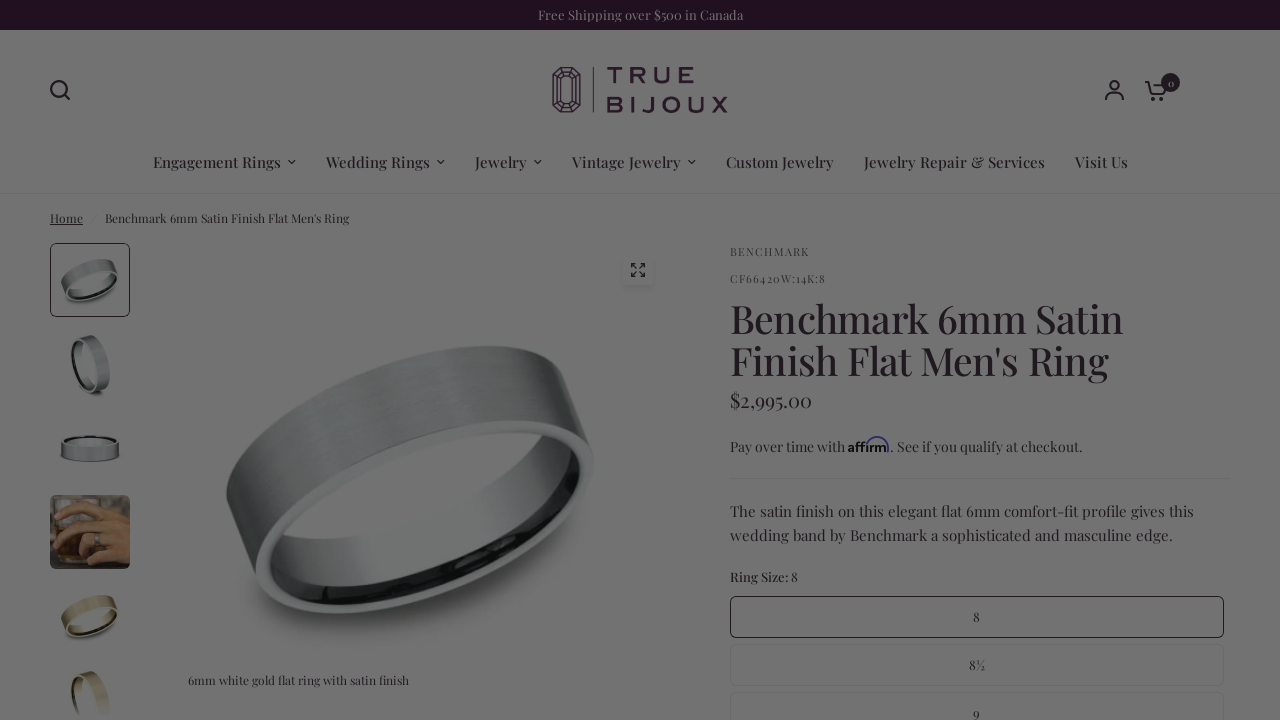

--- FILE ---
content_type: text/html; charset=utf-8
request_url: https://truebijoux.ca/products/6mm-satin-finish-flat-comfort-fit-wedding-ring-by-benchmark
body_size: 68031
content:
<!doctype html><html class="no-js" lang="en" dir="ltr">
<head>
	<meta charset="utf-8">
	<meta http-equiv="X-UA-Compatible" content="IE=edge,chrome=1">
	<meta name="viewport" content="width=device-width, initial-scale=1, maximum-scale=5, viewport-fit=cover">
	<meta name="theme-color" content="#ffffff">
	<link rel="canonical" href="https://truebijoux.ca/products/6mm-satin-finish-flat-comfort-fit-wedding-ring-by-benchmark">
	<link rel="preconnect" href="https://cdn.shopify.com" crossorigin>
	<link rel="preload" as="style" href="//truebijoux.ca/cdn/shop/t/30/assets/app.css?v=180267559163913207081753453342">
<link rel="preload" as="style" href="//truebijoux.ca/cdn/shop/t/30/assets/product-grid.css?v=182556147575089601361753453343">
<link rel="preload" as="style" href="//truebijoux.ca/cdn/shop/t/30/assets/product.css?v=150696307188284975921753453343">
<link rel="preload" as="image" href="//truebijoux.ca/cdn/shop/products/1101_image1_large_1.jpg?v=1611860562&width=345" imagesrcset="//truebijoux.ca/cdn/shop/products/1101_image1_large_1.jpg?v=1611860562&width=345 345w,//truebijoux.ca/cdn/shop/products/1101_image1_large_1.jpg?v=1611860562&width=610 610w,//truebijoux.ca/cdn/shop/products/1101_image1_large_1.jpg?v=1611860562&width=1220 1220w" imagesizes="auto">




<link rel="preload" as="script" href="//truebijoux.ca/cdn/shop/t/30/assets/header.js?v=6094887744313169711753453342">
<link rel="preload" as="script" href="//truebijoux.ca/cdn/shop/t/30/assets/vendor.min.js?v=3813312436454354751753453343">
<link rel="preload" as="script" href="//truebijoux.ca/cdn/shop/t/30/assets/app.js?v=91368911961534120321753453342">

<script>
window.lazySizesConfig = window.lazySizesConfig || {};
window.lazySizesConfig.expand = 250;
window.lazySizesConfig.loadMode = 1;
window.lazySizesConfig.loadHidden = false;
</script>


	<link rel="icon" type="image/png" href="//truebijoux.ca/cdn/shop/files/Bijoux_Logo_Square_Purp.png?crop=center&height=32&v=1757612516&width=32">

	<title>
	Benchmark 6mm Satin Finish Flat Men&#39;s Ring &ndash; TrueBijoux
	</title>

	
	<meta name="description" content="The satin finish on this elegant flat 6mm comfort-fit profile gives this wedding band by Benchmark a sophisticated and masculine edge.">
	
<link rel="preconnect" href="https://fonts.shopifycdn.com" crossorigin>

<meta property="og:site_name" content="TrueBijoux">
<meta property="og:url" content="https://truebijoux.ca/products/6mm-satin-finish-flat-comfort-fit-wedding-ring-by-benchmark">
<meta property="og:title" content="Benchmark 6mm Satin Finish Flat Men&#39;s Ring">
<meta property="og:type" content="product">
<meta property="og:description" content="The satin finish on this elegant flat 6mm comfort-fit profile gives this wedding band by Benchmark a sophisticated and masculine edge."><meta property="og:image" content="http://truebijoux.ca/cdn/shop/products/1101_image1_large_1.jpg?v=1611860562">
  <meta property="og:image:secure_url" content="https://truebijoux.ca/cdn/shop/products/1101_image1_large_1.jpg?v=1611860562">
  <meta property="og:image:width" content="455">
  <meta property="og:image:height" content="422"><meta property="og:price:amount" content="1,695.00">
  <meta property="og:price:currency" content="CAD"><meta name="twitter:card" content="summary_large_image">
<meta name="twitter:title" content="Benchmark 6mm Satin Finish Flat Men&#39;s Ring">
<meta name="twitter:description" content="The satin finish on this elegant flat 6mm comfort-fit profile gives this wedding band by Benchmark a sophisticated and masculine edge.">


	<link href="//truebijoux.ca/cdn/shop/t/30/assets/app.css?v=180267559163913207081753453342" rel="stylesheet" type="text/css" media="all" />
	<link href="//truebijoux.ca/cdn/shop/t/30/assets/product-grid.css?v=182556147575089601361753453343" rel="stylesheet" type="text/css" media="all" />

	<style data-shopify>
	@font-face {
  font-family: "Playfair Display";
  font-weight: 400;
  font-style: normal;
  font-display: swap;
  src: url("//truebijoux.ca/cdn/fonts/playfair_display/playfairdisplay_n4.9980f3e16959dc89137cc1369bfc3ae98af1deb9.woff2") format("woff2"),
       url("//truebijoux.ca/cdn/fonts/playfair_display/playfairdisplay_n4.c562b7c8e5637886a811d2a017f9e023166064ee.woff") format("woff");
}

@font-face {
  font-family: "Playfair Display";
  font-weight: 500;
  font-style: normal;
  font-display: swap;
  src: url("//truebijoux.ca/cdn/fonts/playfair_display/playfairdisplay_n5.6d96c6c4ac11fa0f6466bea3ceb706b13b60121f.woff2") format("woff2"),
       url("//truebijoux.ca/cdn/fonts/playfair_display/playfairdisplay_n5.243754f603c104a858dcf4ebe73445104040a1bf.woff") format("woff");
}

@font-face {
  font-family: "Playfair Display";
  font-weight: 600;
  font-style: normal;
  font-display: swap;
  src: url("//truebijoux.ca/cdn/fonts/playfair_display/playfairdisplay_n6.41e9dda2e7301ca861c0ec25a53c1bdf16b6624d.woff2") format("woff2"),
       url("//truebijoux.ca/cdn/fonts/playfair_display/playfairdisplay_n6.3fecbbfefcd2c3e39326078af5db97c0302e18b5.woff") format("woff");
}

@font-face {
  font-family: "Playfair Display";
  font-weight: 400;
  font-style: italic;
  font-display: swap;
  src: url("//truebijoux.ca/cdn/fonts/playfair_display/playfairdisplay_i4.804ea8da9192aaed0368534aa085b3c1f3411619.woff2") format("woff2"),
       url("//truebijoux.ca/cdn/fonts/playfair_display/playfairdisplay_i4.5538cb7a825d13d8a2333cd8a94065a93a95c710.woff") format("woff");
}

@font-face {
  font-family: "Playfair Display";
  font-weight: 600;
  font-style: italic;
  font-display: swap;
  src: url("//truebijoux.ca/cdn/fonts/playfair_display/playfairdisplay_i6.e139889de066849bfa40e4922acb535e30fe59b4.woff2") format("woff2"),
       url("//truebijoux.ca/cdn/fonts/playfair_display/playfairdisplay_i6.241aa0a92d0a28d4bc4c79030f71570c08f31eeb.woff") format("woff");
}

h1,h2,h3,h4,h5,h6,
	.h1,.h2,.h3,.h4,.h5,.h6,
	.logolink.text-logo,
	.heading-font,
	.h1-xlarge,
	.h1-large,
	blockquote p,
	blockquote span,
	.customer-addresses .my-address .address-index {
		font-style: normal;
		font-weight: 400;
		font-family: "Playfair Display", serif;
	}
	body,
	.body-font,
	.thb-product-detail .product-title {
		font-style: normal;
		font-weight: 400;
		font-family: "Playfair Display", serif;
	}
	:root {
		--mobile-swipe-width: calc(90vw - 15px);
		--grid-width: 1280px;
		--grid-width-row: 1380px;
		--font-body-scale: 1.0;
		--font-body-line-height-scale: 1.0;
		--font-body-letter-spacing: 0.0em;
		--font-announcement-scale: 1.0;
		--font-body-medium-weight: 500;
    --font-body-bold-weight: 600;
		--font-heading-scale: 1.15;
		--font-heading-line-height-scale: 1.0;
		--font-heading-letter-spacing: -0.02em;
		--font-navigation-scale: 1.0;
		--font-product-price-scale: 1.0;
		--font-product-title-scale: 1.0;
		--font-product-title-line-height-scale: 1.0;
		--button-letter-spacing: 0.0em;

		--block-border-radius: 6px;
		--button-border-radius: 6px;
		--input-border-radius: 6px;

		--bg-body: #ffffff;
		--bg-body-rgb: 255,255,255;
		--bg-body-darken: #f7f7f7;
		--payment-terms-background-color: #ffffff;
		
		--color-body: #332533;
		--color-body-rgb: 51,37,51;
		--color-heading: #332533;
		--color-heading-rgb: 51,37,51;

		--color-accent: #441645;
		--color-accent-hover: #290d2a;
		--color-accent-rgb: 68,22,69;
		--color-border: #edeae6;
		--color-form-border: #edeae6;
		--color-overlay-rgb: 51,12,52;

		--shopify-accelerated-checkout-button-block-size: 50px;
		--shopify-accelerated-checkout-inline-alignment: center;
		--shopify-accelerated-checkout-skeleton-animation-duration: 0.25s;
		--shopify-accelerated-checkout-button-border-radius: 6px;

		--color-drawer-bg: #ffffff;
		--color-drawer-bg-rgb: 255,255,255;

		--color-announcement-bar-text: #ffffff;
		--color-announcement-bar-bg: #330c34;

		--color-secondary-menu-text: #441645;
		--color-secondary-menu-bg: #FFFFFF;

		--color-header-bg: #ffffff;
		--color-header-bg-rgb: 255,255,255;
		--color-header-text: #332533;
		--color-header-text-rgb: 51,37,51;
		--color-header-links: #332533;
		--color-header-links-rgb: 51,37,51;
		--color-header-links-hover: #332533;
		--color-header-links-hover-rgb: 51,37,51;
		--color-header-icons: #332533;
		--color-header-border: #E2E2E2;

		--solid-button-background: #332533;
		--solid-button-background-hover: #1e161e;
		--solid-button-label: #ffffff;
		--white-button-label: #332533;

		--color-price: #332533;
		--color-price-rgb: 51,37,51;
		--color-price-discounted: #C62A32;

		--color-star: #332533;

		--color-inventory-instock: #332533;
		--color-inventory-lowstock: #332533;--section-spacing-mobile: 50px;
		--section-spacing-desktop: 70px;--color-product-card-bg: #ffffff;--color-article-card-bg: #fcf9f6;--color-badge-text: #ffffff;
		--color-badge-sold-out: #441645;
		--color-badge-sale: #C62A32;
		--color-badge-preorder: #666666;
		--badge-corner-radius: 14px;


		--color-footer-heading: #FFFFFF;
		--color-footer-heading-rgb: 255,255,255;
		--color-footer-text: #ffffff;
		--color-footer-text-rgb: 255,255,255;
		--color-footer-link: #ffffff;
		--color-footer-link-hover: #FFFFFF;
		--color-footer-border: #ffffff;
		--color-footer-border-rgb: 255,255,255;
		--color-footer-bg: #330c34;
	}



</style>


	<script>
		window.theme = window.theme || {};
		theme = {
			settings: {
				money_with_currency_format:"${{amount}}",
				cart_drawer:true},
			routes: {
				root_url: '/',
				cart_url: '/cart',
				cart_add_url: '/cart/add',
				search_url: '/search',
				cart_change_url: '/cart/change',
				cart_update_url: '/cart/update',
				predictive_search_url: '/search/suggest',
			},
			variantStrings: {
        addToCart: `Add to cart`,
        soldOut: `Sold out`,
        unavailable: `Unavailable`,
        preOrder: `Pre-order`,
      },
			strings: {
				requiresTerms: `You must agree with the terms and conditions of sales to check out`,
				shippingEstimatorNoResults: `Sorry, we do not ship to your address.`,
				shippingEstimatorOneResult: `There is one shipping rate for your address:`,
				shippingEstimatorMultipleResults: `There are several shipping rates for your address:`,
				shippingEstimatorError: `One or more error occurred while retrieving shipping rates:`
			}
		};
	</script>
	<script>window.performance && window.performance.mark && window.performance.mark('shopify.content_for_header.start');</script><meta name="google-site-verification" content="OKkyeK6eH8J_aMBsgzx8DUbFIjJTllwano9fYVoiO18">
<meta id="shopify-digital-wallet" name="shopify-digital-wallet" content="/40292286616/digital_wallets/dialog">
<meta name="shopify-checkout-api-token" content="d89138254925e6e968678be83efa602c">
<meta id="in-context-paypal-metadata" data-shop-id="40292286616" data-venmo-supported="false" data-environment="production" data-locale="en_US" data-paypal-v4="true" data-currency="CAD">
<link rel="alternate" type="application/json+oembed" href="https://truebijoux.ca/products/6mm-satin-finish-flat-comfort-fit-wedding-ring-by-benchmark.oembed">
<script async="async" src="/checkouts/internal/preloads.js?locale=en-CA"></script>
<link rel="preconnect" href="https://shop.app" crossorigin="anonymous">
<script async="async" src="https://shop.app/checkouts/internal/preloads.js?locale=en-CA&shop_id=40292286616" crossorigin="anonymous"></script>
<script id="apple-pay-shop-capabilities" type="application/json">{"shopId":40292286616,"countryCode":"CA","currencyCode":"CAD","merchantCapabilities":["supports3DS"],"merchantId":"gid:\/\/shopify\/Shop\/40292286616","merchantName":"TrueBijoux","requiredBillingContactFields":["postalAddress","email"],"requiredShippingContactFields":["postalAddress","email"],"shippingType":"shipping","supportedNetworks":["visa","masterCard","amex","discover","interac","jcb"],"total":{"type":"pending","label":"TrueBijoux","amount":"1.00"},"shopifyPaymentsEnabled":true,"supportsSubscriptions":true}</script>
<script id="shopify-features" type="application/json">{"accessToken":"d89138254925e6e968678be83efa602c","betas":["rich-media-storefront-analytics"],"domain":"truebijoux.ca","predictiveSearch":true,"shopId":40292286616,"locale":"en"}</script>
<script>var Shopify = Shopify || {};
Shopify.shop = "truebijoux.myshopify.com";
Shopify.locale = "en";
Shopify.currency = {"active":"CAD","rate":"1.0"};
Shopify.country = "CA";
Shopify.theme = {"name":"NEW SITE LAUNCH | SEP 11","id":152346165486,"schema_name":"Vision","schema_version":"10.0.0","theme_store_id":2053,"role":"main"};
Shopify.theme.handle = "null";
Shopify.theme.style = {"id":null,"handle":null};
Shopify.cdnHost = "truebijoux.ca/cdn";
Shopify.routes = Shopify.routes || {};
Shopify.routes.root = "/";</script>
<script type="module">!function(o){(o.Shopify=o.Shopify||{}).modules=!0}(window);</script>
<script>!function(o){function n(){var o=[];function n(){o.push(Array.prototype.slice.apply(arguments))}return n.q=o,n}var t=o.Shopify=o.Shopify||{};t.loadFeatures=n(),t.autoloadFeatures=n()}(window);</script>
<script>
  window.ShopifyPay = window.ShopifyPay || {};
  window.ShopifyPay.apiHost = "shop.app\/pay";
  window.ShopifyPay.redirectState = null;
</script>
<script id="shop-js-analytics" type="application/json">{"pageType":"product"}</script>
<script defer="defer" async type="module" src="//truebijoux.ca/cdn/shopifycloud/shop-js/modules/v2/client.init-shop-cart-sync_BT-GjEfc.en.esm.js"></script>
<script defer="defer" async type="module" src="//truebijoux.ca/cdn/shopifycloud/shop-js/modules/v2/chunk.common_D58fp_Oc.esm.js"></script>
<script defer="defer" async type="module" src="//truebijoux.ca/cdn/shopifycloud/shop-js/modules/v2/chunk.modal_xMitdFEc.esm.js"></script>
<script type="module">
  await import("//truebijoux.ca/cdn/shopifycloud/shop-js/modules/v2/client.init-shop-cart-sync_BT-GjEfc.en.esm.js");
await import("//truebijoux.ca/cdn/shopifycloud/shop-js/modules/v2/chunk.common_D58fp_Oc.esm.js");
await import("//truebijoux.ca/cdn/shopifycloud/shop-js/modules/v2/chunk.modal_xMitdFEc.esm.js");

  window.Shopify.SignInWithShop?.initShopCartSync?.({"fedCMEnabled":true,"windoidEnabled":true});

</script>
<script defer="defer" async type="module" src="//truebijoux.ca/cdn/shopifycloud/shop-js/modules/v2/client.payment-terms_Ci9AEqFq.en.esm.js"></script>
<script defer="defer" async type="module" src="//truebijoux.ca/cdn/shopifycloud/shop-js/modules/v2/chunk.common_D58fp_Oc.esm.js"></script>
<script defer="defer" async type="module" src="//truebijoux.ca/cdn/shopifycloud/shop-js/modules/v2/chunk.modal_xMitdFEc.esm.js"></script>
<script type="module">
  await import("//truebijoux.ca/cdn/shopifycloud/shop-js/modules/v2/client.payment-terms_Ci9AEqFq.en.esm.js");
await import("//truebijoux.ca/cdn/shopifycloud/shop-js/modules/v2/chunk.common_D58fp_Oc.esm.js");
await import("//truebijoux.ca/cdn/shopifycloud/shop-js/modules/v2/chunk.modal_xMitdFEc.esm.js");

  
</script>
<script>
  window.Shopify = window.Shopify || {};
  if (!window.Shopify.featureAssets) window.Shopify.featureAssets = {};
  window.Shopify.featureAssets['shop-js'] = {"shop-cart-sync":["modules/v2/client.shop-cart-sync_DZOKe7Ll.en.esm.js","modules/v2/chunk.common_D58fp_Oc.esm.js","modules/v2/chunk.modal_xMitdFEc.esm.js"],"init-fed-cm":["modules/v2/client.init-fed-cm_B6oLuCjv.en.esm.js","modules/v2/chunk.common_D58fp_Oc.esm.js","modules/v2/chunk.modal_xMitdFEc.esm.js"],"shop-cash-offers":["modules/v2/client.shop-cash-offers_D2sdYoxE.en.esm.js","modules/v2/chunk.common_D58fp_Oc.esm.js","modules/v2/chunk.modal_xMitdFEc.esm.js"],"shop-login-button":["modules/v2/client.shop-login-button_QeVjl5Y3.en.esm.js","modules/v2/chunk.common_D58fp_Oc.esm.js","modules/v2/chunk.modal_xMitdFEc.esm.js"],"pay-button":["modules/v2/client.pay-button_DXTOsIq6.en.esm.js","modules/v2/chunk.common_D58fp_Oc.esm.js","modules/v2/chunk.modal_xMitdFEc.esm.js"],"shop-button":["modules/v2/client.shop-button_DQZHx9pm.en.esm.js","modules/v2/chunk.common_D58fp_Oc.esm.js","modules/v2/chunk.modal_xMitdFEc.esm.js"],"avatar":["modules/v2/client.avatar_BTnouDA3.en.esm.js"],"init-windoid":["modules/v2/client.init-windoid_CR1B-cfM.en.esm.js","modules/v2/chunk.common_D58fp_Oc.esm.js","modules/v2/chunk.modal_xMitdFEc.esm.js"],"init-shop-for-new-customer-accounts":["modules/v2/client.init-shop-for-new-customer-accounts_C_vY_xzh.en.esm.js","modules/v2/client.shop-login-button_QeVjl5Y3.en.esm.js","modules/v2/chunk.common_D58fp_Oc.esm.js","modules/v2/chunk.modal_xMitdFEc.esm.js"],"init-shop-email-lookup-coordinator":["modules/v2/client.init-shop-email-lookup-coordinator_BI7n9ZSv.en.esm.js","modules/v2/chunk.common_D58fp_Oc.esm.js","modules/v2/chunk.modal_xMitdFEc.esm.js"],"init-shop-cart-sync":["modules/v2/client.init-shop-cart-sync_BT-GjEfc.en.esm.js","modules/v2/chunk.common_D58fp_Oc.esm.js","modules/v2/chunk.modal_xMitdFEc.esm.js"],"shop-toast-manager":["modules/v2/client.shop-toast-manager_DiYdP3xc.en.esm.js","modules/v2/chunk.common_D58fp_Oc.esm.js","modules/v2/chunk.modal_xMitdFEc.esm.js"],"init-customer-accounts":["modules/v2/client.init-customer-accounts_D9ZNqS-Q.en.esm.js","modules/v2/client.shop-login-button_QeVjl5Y3.en.esm.js","modules/v2/chunk.common_D58fp_Oc.esm.js","modules/v2/chunk.modal_xMitdFEc.esm.js"],"init-customer-accounts-sign-up":["modules/v2/client.init-customer-accounts-sign-up_iGw4briv.en.esm.js","modules/v2/client.shop-login-button_QeVjl5Y3.en.esm.js","modules/v2/chunk.common_D58fp_Oc.esm.js","modules/v2/chunk.modal_xMitdFEc.esm.js"],"shop-follow-button":["modules/v2/client.shop-follow-button_CqMgW2wH.en.esm.js","modules/v2/chunk.common_D58fp_Oc.esm.js","modules/v2/chunk.modal_xMitdFEc.esm.js"],"checkout-modal":["modules/v2/client.checkout-modal_xHeaAweL.en.esm.js","modules/v2/chunk.common_D58fp_Oc.esm.js","modules/v2/chunk.modal_xMitdFEc.esm.js"],"shop-login":["modules/v2/client.shop-login_D91U-Q7h.en.esm.js","modules/v2/chunk.common_D58fp_Oc.esm.js","modules/v2/chunk.modal_xMitdFEc.esm.js"],"lead-capture":["modules/v2/client.lead-capture_BJmE1dJe.en.esm.js","modules/v2/chunk.common_D58fp_Oc.esm.js","modules/v2/chunk.modal_xMitdFEc.esm.js"],"payment-terms":["modules/v2/client.payment-terms_Ci9AEqFq.en.esm.js","modules/v2/chunk.common_D58fp_Oc.esm.js","modules/v2/chunk.modal_xMitdFEc.esm.js"]};
</script>
<script>(function() {
  var isLoaded = false;
  function asyncLoad() {
    if (isLoaded) return;
    isLoaded = true;
    var urls = ["https:\/\/www.improvedcontactform.com\/icf.js?shop=truebijoux.myshopify.com","\/\/www.powr.io\/powr.js?powr-token=truebijoux.myshopify.com\u0026external-type=shopify\u0026shop=truebijoux.myshopify.com","\/\/cdn.shopify.com\/proxy\/2fca18d850dd331c110ed61aa85c93bb3d54ce6dcdb1f6d8f2f1773de333800d\/form.nerdy-apps.com\/build\/nerdy_form_widget.bee96d44.js?shop=truebijoux.myshopify.com\u0026sp-cache-control=cHVibGljLCBtYXgtYWdlPTkwMA","https:\/\/widget.tagembed.com\/embed.min.js?shop=truebijoux.myshopify.com","https:\/\/cdn1.stamped.io\/files\/widget.min.js?shop=truebijoux.myshopify.com","https:\/\/cdn.shopify.com\/s\/files\/1\/0402\/9228\/6616\/t\/24\/assets\/affirmShopify.js?v=1699645096\u0026shop=truebijoux.myshopify.com","\/\/cdn.shopify.com\/proxy\/01b12faf31de852868ae424f6aa1462cb5fa646edc37e0e2d86dfcdd9e874706\/cdn.nfcube.com\/instafeed-2eb5ed0405ecaa37de174b746035d85e.js?shop=truebijoux.myshopify.com\u0026sp-cache-control=cHVibGljLCBtYXgtYWdlPTkwMA"];
    for (var i = 0; i < urls.length; i++) {
      var s = document.createElement('script');
      s.type = 'text/javascript';
      s.async = true;
      s.src = urls[i];
      var x = document.getElementsByTagName('script')[0];
      x.parentNode.insertBefore(s, x);
    }
  };
  if(window.attachEvent) {
    window.attachEvent('onload', asyncLoad);
  } else {
    window.addEventListener('load', asyncLoad, false);
  }
})();</script>
<script id="__st">var __st={"a":40292286616,"offset":-18000,"reqid":"5a944c73-c76e-45e6-bdf2-b26fbe29909f-1769484035","pageurl":"truebijoux.ca\/products\/6mm-satin-finish-flat-comfort-fit-wedding-ring-by-benchmark","u":"ae10a1062ab0","p":"product","rtyp":"product","rid":5356774949016};</script>
<script>window.ShopifyPaypalV4VisibilityTracking = true;</script>
<script id="captcha-bootstrap">!function(){'use strict';const t='contact',e='account',n='new_comment',o=[[t,t],['blogs',n],['comments',n],[t,'customer']],c=[[e,'customer_login'],[e,'guest_login'],[e,'recover_customer_password'],[e,'create_customer']],r=t=>t.map((([t,e])=>`form[action*='/${t}']:not([data-nocaptcha='true']) input[name='form_type'][value='${e}']`)).join(','),a=t=>()=>t?[...document.querySelectorAll(t)].map((t=>t.form)):[];function s(){const t=[...o],e=r(t);return a(e)}const i='password',u='form_key',d=['recaptcha-v3-token','g-recaptcha-response','h-captcha-response',i],f=()=>{try{return window.sessionStorage}catch{return}},m='__shopify_v',_=t=>t.elements[u];function p(t,e,n=!1){try{const o=window.sessionStorage,c=JSON.parse(o.getItem(e)),{data:r}=function(t){const{data:e,action:n}=t;return t[m]||n?{data:e,action:n}:{data:t,action:n}}(c);for(const[e,n]of Object.entries(r))t.elements[e]&&(t.elements[e].value=n);n&&o.removeItem(e)}catch(o){console.error('form repopulation failed',{error:o})}}const l='form_type',E='cptcha';function T(t){t.dataset[E]=!0}const w=window,h=w.document,L='Shopify',v='ce_forms',y='captcha';let A=!1;((t,e)=>{const n=(g='f06e6c50-85a8-45c8-87d0-21a2b65856fe',I='https://cdn.shopify.com/shopifycloud/storefront-forms-hcaptcha/ce_storefront_forms_captcha_hcaptcha.v1.5.2.iife.js',D={infoText:'Protected by hCaptcha',privacyText:'Privacy',termsText:'Terms'},(t,e,n)=>{const o=w[L][v],c=o.bindForm;if(c)return c(t,g,e,D).then(n);var r;o.q.push([[t,g,e,D],n]),r=I,A||(h.body.append(Object.assign(h.createElement('script'),{id:'captcha-provider',async:!0,src:r})),A=!0)});var g,I,D;w[L]=w[L]||{},w[L][v]=w[L][v]||{},w[L][v].q=[],w[L][y]=w[L][y]||{},w[L][y].protect=function(t,e){n(t,void 0,e),T(t)},Object.freeze(w[L][y]),function(t,e,n,w,h,L){const[v,y,A,g]=function(t,e,n){const i=e?o:[],u=t?c:[],d=[...i,...u],f=r(d),m=r(i),_=r(d.filter((([t,e])=>n.includes(e))));return[a(f),a(m),a(_),s()]}(w,h,L),I=t=>{const e=t.target;return e instanceof HTMLFormElement?e:e&&e.form},D=t=>v().includes(t);t.addEventListener('submit',(t=>{const e=I(t);if(!e)return;const n=D(e)&&!e.dataset.hcaptchaBound&&!e.dataset.recaptchaBound,o=_(e),c=g().includes(e)&&(!o||!o.value);(n||c)&&t.preventDefault(),c&&!n&&(function(t){try{if(!f())return;!function(t){const e=f();if(!e)return;const n=_(t);if(!n)return;const o=n.value;o&&e.removeItem(o)}(t);const e=Array.from(Array(32),(()=>Math.random().toString(36)[2])).join('');!function(t,e){_(t)||t.append(Object.assign(document.createElement('input'),{type:'hidden',name:u})),t.elements[u].value=e}(t,e),function(t,e){const n=f();if(!n)return;const o=[...t.querySelectorAll(`input[type='${i}']`)].map((({name:t})=>t)),c=[...d,...o],r={};for(const[a,s]of new FormData(t).entries())c.includes(a)||(r[a]=s);n.setItem(e,JSON.stringify({[m]:1,action:t.action,data:r}))}(t,e)}catch(e){console.error('failed to persist form',e)}}(e),e.submit())}));const S=(t,e)=>{t&&!t.dataset[E]&&(n(t,e.some((e=>e===t))),T(t))};for(const o of['focusin','change'])t.addEventListener(o,(t=>{const e=I(t);D(e)&&S(e,y())}));const B=e.get('form_key'),M=e.get(l),P=B&&M;t.addEventListener('DOMContentLoaded',(()=>{const t=y();if(P)for(const e of t)e.elements[l].value===M&&p(e,B);[...new Set([...A(),...v().filter((t=>'true'===t.dataset.shopifyCaptcha))])].forEach((e=>S(e,t)))}))}(h,new URLSearchParams(w.location.search),n,t,e,['guest_login'])})(!0,!0)}();</script>
<script integrity="sha256-4kQ18oKyAcykRKYeNunJcIwy7WH5gtpwJnB7kiuLZ1E=" data-source-attribution="shopify.loadfeatures" defer="defer" src="//truebijoux.ca/cdn/shopifycloud/storefront/assets/storefront/load_feature-a0a9edcb.js" crossorigin="anonymous"></script>
<script crossorigin="anonymous" defer="defer" src="//truebijoux.ca/cdn/shopifycloud/storefront/assets/shopify_pay/storefront-65b4c6d7.js?v=20250812"></script>
<script data-source-attribution="shopify.dynamic_checkout.dynamic.init">var Shopify=Shopify||{};Shopify.PaymentButton=Shopify.PaymentButton||{isStorefrontPortableWallets:!0,init:function(){window.Shopify.PaymentButton.init=function(){};var t=document.createElement("script");t.src="https://truebijoux.ca/cdn/shopifycloud/portable-wallets/latest/portable-wallets.en.js",t.type="module",document.head.appendChild(t)}};
</script>
<script data-source-attribution="shopify.dynamic_checkout.buyer_consent">
  function portableWalletsHideBuyerConsent(e){var t=document.getElementById("shopify-buyer-consent"),n=document.getElementById("shopify-subscription-policy-button");t&&n&&(t.classList.add("hidden"),t.setAttribute("aria-hidden","true"),n.removeEventListener("click",e))}function portableWalletsShowBuyerConsent(e){var t=document.getElementById("shopify-buyer-consent"),n=document.getElementById("shopify-subscription-policy-button");t&&n&&(t.classList.remove("hidden"),t.removeAttribute("aria-hidden"),n.addEventListener("click",e))}window.Shopify?.PaymentButton&&(window.Shopify.PaymentButton.hideBuyerConsent=portableWalletsHideBuyerConsent,window.Shopify.PaymentButton.showBuyerConsent=portableWalletsShowBuyerConsent);
</script>
<script>
  function portableWalletsCleanup(e){e&&e.src&&console.error("Failed to load portable wallets script "+e.src);var t=document.querySelectorAll("shopify-accelerated-checkout .shopify-payment-button__skeleton, shopify-accelerated-checkout-cart .wallet-cart-button__skeleton"),e=document.getElementById("shopify-buyer-consent");for(let e=0;e<t.length;e++)t[e].remove();e&&e.remove()}function portableWalletsNotLoadedAsModule(e){e instanceof ErrorEvent&&"string"==typeof e.message&&e.message.includes("import.meta")&&"string"==typeof e.filename&&e.filename.includes("portable-wallets")&&(window.removeEventListener("error",portableWalletsNotLoadedAsModule),window.Shopify.PaymentButton.failedToLoad=e,"loading"===document.readyState?document.addEventListener("DOMContentLoaded",window.Shopify.PaymentButton.init):window.Shopify.PaymentButton.init())}window.addEventListener("error",portableWalletsNotLoadedAsModule);
</script>

<script type="module" src="https://truebijoux.ca/cdn/shopifycloud/portable-wallets/latest/portable-wallets.en.js" onError="portableWalletsCleanup(this)" crossorigin="anonymous"></script>
<script nomodule>
  document.addEventListener("DOMContentLoaded", portableWalletsCleanup);
</script>

<script id='scb4127' type='text/javascript' async='' src='https://truebijoux.ca/cdn/shopifycloud/privacy-banner/storefront-banner.js'></script><link id="shopify-accelerated-checkout-styles" rel="stylesheet" media="screen" href="https://truebijoux.ca/cdn/shopifycloud/portable-wallets/latest/accelerated-checkout-backwards-compat.css" crossorigin="anonymous">
<style id="shopify-accelerated-checkout-cart">
        #shopify-buyer-consent {
  margin-top: 1em;
  display: inline-block;
  width: 100%;
}

#shopify-buyer-consent.hidden {
  display: none;
}

#shopify-subscription-policy-button {
  background: none;
  border: none;
  padding: 0;
  text-decoration: underline;
  font-size: inherit;
  cursor: pointer;
}

#shopify-subscription-policy-button::before {
  box-shadow: none;
}

      </style>

<script>window.performance && window.performance.mark && window.performance.mark('shopify.content_for_header.end');</script> <!-- Header hook for plugins -->

	<script>document.documentElement.className = document.documentElement.className.replace('no-js', 'js');</script>
	
<script async src="https://www.googletagmanager.com/gtag/js?id=AW-982005997"></script>
<script>
  window.dataLayer = window.dataLayer || [];
  function gtag(){dataLayer.push(arguments);}
  gtag('js', new Date());

  gtag('config', 'AW-982005997');
</script>
    <meta name="facebook-domain-verification" content="mbmhfzeh5o0k9k26b4vp2hme9pfi81" />

  
  
  <script>
    (function(h,o,t,j,a,r){
        h.hj=h.hj||function(){(h.hj.q=h.hj.q||[]).push(arguments)};
        h._hjSettings={hjid:2744792,hjsv:6};
        a=o.getElementsByTagName('head')[0];
        r=o.createElement('script');r.async=1;
        r.src=t+h._hjSettings.hjid+j+h._hjSettings.hjsv;
        a.appendChild(r);
    })(window,document,'https://static.hotjar.com/c/hotjar-','.js?sv=');
</script>

<!-- BEGIN app block: shopify://apps/klaviyo-email-marketing-sms/blocks/klaviyo-onsite-embed/2632fe16-c075-4321-a88b-50b567f42507 -->












  <script async src="https://static.klaviyo.com/onsite/js/ScAdRS/klaviyo.js?company_id=ScAdRS"></script>
  <script>!function(){if(!window.klaviyo){window._klOnsite=window._klOnsite||[];try{window.klaviyo=new Proxy({},{get:function(n,i){return"push"===i?function(){var n;(n=window._klOnsite).push.apply(n,arguments)}:function(){for(var n=arguments.length,o=new Array(n),w=0;w<n;w++)o[w]=arguments[w];var t="function"==typeof o[o.length-1]?o.pop():void 0,e=new Promise((function(n){window._klOnsite.push([i].concat(o,[function(i){t&&t(i),n(i)}]))}));return e}}})}catch(n){window.klaviyo=window.klaviyo||[],window.klaviyo.push=function(){var n;(n=window._klOnsite).push.apply(n,arguments)}}}}();</script>

  
    <script id="viewed_product">
      if (item == null) {
        var _learnq = _learnq || [];

        var MetafieldReviews = null
        var MetafieldYotpoRating = null
        var MetafieldYotpoCount = null
        var MetafieldLooxRating = null
        var MetafieldLooxCount = null
        var okendoProduct = null
        var okendoProductReviewCount = null
        var okendoProductReviewAverageValue = null
        try {
          // The following fields are used for Customer Hub recently viewed in order to add reviews.
          // This information is not part of __kla_viewed. Instead, it is part of __kla_viewed_reviewed_items
          MetafieldReviews = {};
          MetafieldYotpoRating = null
          MetafieldYotpoCount = null
          MetafieldLooxRating = null
          MetafieldLooxCount = null

          okendoProduct = null
          // If the okendo metafield is not legacy, it will error, which then requires the new json formatted data
          if (okendoProduct && 'error' in okendoProduct) {
            okendoProduct = null
          }
          okendoProductReviewCount = okendoProduct ? okendoProduct.reviewCount : null
          okendoProductReviewAverageValue = okendoProduct ? okendoProduct.reviewAverageValue : null
        } catch (error) {
          console.error('Error in Klaviyo onsite reviews tracking:', error);
        }

        var item = {
          Name: "Benchmark 6mm Satin Finish Flat Men's Ring",
          ProductID: 5356774949016,
          Categories: ["For Him"],
          ImageURL: "https://truebijoux.ca/cdn/shop/products/1101_image1_large_1_grande.jpg?v=1611860562",
          URL: "https://truebijoux.ca/products/6mm-satin-finish-flat-comfort-fit-wedding-ring-by-benchmark",
          Brand: "Benchmark",
          Price: "$1,695.00",
          Value: "1,695.00",
          CompareAtPrice: "$0.00"
        };
        _learnq.push(['track', 'Viewed Product', item]);
        _learnq.push(['trackViewedItem', {
          Title: item.Name,
          ItemId: item.ProductID,
          Categories: item.Categories,
          ImageUrl: item.ImageURL,
          Url: item.URL,
          Metadata: {
            Brand: item.Brand,
            Price: item.Price,
            Value: item.Value,
            CompareAtPrice: item.CompareAtPrice
          },
          metafields:{
            reviews: MetafieldReviews,
            yotpo:{
              rating: MetafieldYotpoRating,
              count: MetafieldYotpoCount,
            },
            loox:{
              rating: MetafieldLooxRating,
              count: MetafieldLooxCount,
            },
            okendo: {
              rating: okendoProductReviewAverageValue,
              count: okendoProductReviewCount,
            }
          }
        }]);
      }
    </script>
  




  <script>
    window.klaviyoReviewsProductDesignMode = false
  </script>







<!-- END app block --><script src="https://cdn.shopify.com/extensions/c1eb4680-ad4e-49c3-898d-493ebb06e626/affirm-pay-over-time-messaging-9/assets/affirm-cart-drawer-embed-handler.js" type="text/javascript" defer="defer"></script>
<script src="https://cdn.shopify.com/extensions/c1eb4680-ad4e-49c3-898d-493ebb06e626/affirm-pay-over-time-messaging-9/assets/affirm-product-handler.js" type="text/javascript" defer="defer"></script>
<link href="https://monorail-edge.shopifysvc.com" rel="dns-prefetch">
<script>(function(){if ("sendBeacon" in navigator && "performance" in window) {try {var session_token_from_headers = performance.getEntriesByType('navigation')[0].serverTiming.find(x => x.name == '_s').description;} catch {var session_token_from_headers = undefined;}var session_cookie_matches = document.cookie.match(/_shopify_s=([^;]*)/);var session_token_from_cookie = session_cookie_matches && session_cookie_matches.length === 2 ? session_cookie_matches[1] : "";var session_token = session_token_from_headers || session_token_from_cookie || "";function handle_abandonment_event(e) {var entries = performance.getEntries().filter(function(entry) {return /monorail-edge.shopifysvc.com/.test(entry.name);});if (!window.abandonment_tracked && entries.length === 0) {window.abandonment_tracked = true;var currentMs = Date.now();var navigation_start = performance.timing.navigationStart;var payload = {shop_id: 40292286616,url: window.location.href,navigation_start,duration: currentMs - navigation_start,session_token,page_type: "product"};window.navigator.sendBeacon("https://monorail-edge.shopifysvc.com/v1/produce", JSON.stringify({schema_id: "online_store_buyer_site_abandonment/1.1",payload: payload,metadata: {event_created_at_ms: currentMs,event_sent_at_ms: currentMs}}));}}window.addEventListener('pagehide', handle_abandonment_event);}}());</script>
<script id="web-pixels-manager-setup">(function e(e,d,r,n,o){if(void 0===o&&(o={}),!Boolean(null===(a=null===(i=window.Shopify)||void 0===i?void 0:i.analytics)||void 0===a?void 0:a.replayQueue)){var i,a;window.Shopify=window.Shopify||{};var t=window.Shopify;t.analytics=t.analytics||{};var s=t.analytics;s.replayQueue=[],s.publish=function(e,d,r){return s.replayQueue.push([e,d,r]),!0};try{self.performance.mark("wpm:start")}catch(e){}var l=function(){var e={modern:/Edge?\/(1{2}[4-9]|1[2-9]\d|[2-9]\d{2}|\d{4,})\.\d+(\.\d+|)|Firefox\/(1{2}[4-9]|1[2-9]\d|[2-9]\d{2}|\d{4,})\.\d+(\.\d+|)|Chrom(ium|e)\/(9{2}|\d{3,})\.\d+(\.\d+|)|(Maci|X1{2}).+ Version\/(15\.\d+|(1[6-9]|[2-9]\d|\d{3,})\.\d+)([,.]\d+|)( \(\w+\)|)( Mobile\/\w+|) Safari\/|Chrome.+OPR\/(9{2}|\d{3,})\.\d+\.\d+|(CPU[ +]OS|iPhone[ +]OS|CPU[ +]iPhone|CPU IPhone OS|CPU iPad OS)[ +]+(15[._]\d+|(1[6-9]|[2-9]\d|\d{3,})[._]\d+)([._]\d+|)|Android:?[ /-](13[3-9]|1[4-9]\d|[2-9]\d{2}|\d{4,})(\.\d+|)(\.\d+|)|Android.+Firefox\/(13[5-9]|1[4-9]\d|[2-9]\d{2}|\d{4,})\.\d+(\.\d+|)|Android.+Chrom(ium|e)\/(13[3-9]|1[4-9]\d|[2-9]\d{2}|\d{4,})\.\d+(\.\d+|)|SamsungBrowser\/([2-9]\d|\d{3,})\.\d+/,legacy:/Edge?\/(1[6-9]|[2-9]\d|\d{3,})\.\d+(\.\d+|)|Firefox\/(5[4-9]|[6-9]\d|\d{3,})\.\d+(\.\d+|)|Chrom(ium|e)\/(5[1-9]|[6-9]\d|\d{3,})\.\d+(\.\d+|)([\d.]+$|.*Safari\/(?![\d.]+ Edge\/[\d.]+$))|(Maci|X1{2}).+ Version\/(10\.\d+|(1[1-9]|[2-9]\d|\d{3,})\.\d+)([,.]\d+|)( \(\w+\)|)( Mobile\/\w+|) Safari\/|Chrome.+OPR\/(3[89]|[4-9]\d|\d{3,})\.\d+\.\d+|(CPU[ +]OS|iPhone[ +]OS|CPU[ +]iPhone|CPU IPhone OS|CPU iPad OS)[ +]+(10[._]\d+|(1[1-9]|[2-9]\d|\d{3,})[._]\d+)([._]\d+|)|Android:?[ /-](13[3-9]|1[4-9]\d|[2-9]\d{2}|\d{4,})(\.\d+|)(\.\d+|)|Mobile Safari.+OPR\/([89]\d|\d{3,})\.\d+\.\d+|Android.+Firefox\/(13[5-9]|1[4-9]\d|[2-9]\d{2}|\d{4,})\.\d+(\.\d+|)|Android.+Chrom(ium|e)\/(13[3-9]|1[4-9]\d|[2-9]\d{2}|\d{4,})\.\d+(\.\d+|)|Android.+(UC? ?Browser|UCWEB|U3)[ /]?(15\.([5-9]|\d{2,})|(1[6-9]|[2-9]\d|\d{3,})\.\d+)\.\d+|SamsungBrowser\/(5\.\d+|([6-9]|\d{2,})\.\d+)|Android.+MQ{2}Browser\/(14(\.(9|\d{2,})|)|(1[5-9]|[2-9]\d|\d{3,})(\.\d+|))(\.\d+|)|K[Aa][Ii]OS\/(3\.\d+|([4-9]|\d{2,})\.\d+)(\.\d+|)/},d=e.modern,r=e.legacy,n=navigator.userAgent;return n.match(d)?"modern":n.match(r)?"legacy":"unknown"}(),u="modern"===l?"modern":"legacy",c=(null!=n?n:{modern:"",legacy:""})[u],f=function(e){return[e.baseUrl,"/wpm","/b",e.hashVersion,"modern"===e.buildTarget?"m":"l",".js"].join("")}({baseUrl:d,hashVersion:r,buildTarget:u}),m=function(e){var d=e.version,r=e.bundleTarget,n=e.surface,o=e.pageUrl,i=e.monorailEndpoint;return{emit:function(e){var a=e.status,t=e.errorMsg,s=(new Date).getTime(),l=JSON.stringify({metadata:{event_sent_at_ms:s},events:[{schema_id:"web_pixels_manager_load/3.1",payload:{version:d,bundle_target:r,page_url:o,status:a,surface:n,error_msg:t},metadata:{event_created_at_ms:s}}]});if(!i)return console&&console.warn&&console.warn("[Web Pixels Manager] No Monorail endpoint provided, skipping logging."),!1;try{return self.navigator.sendBeacon.bind(self.navigator)(i,l)}catch(e){}var u=new XMLHttpRequest;try{return u.open("POST",i,!0),u.setRequestHeader("Content-Type","text/plain"),u.send(l),!0}catch(e){return console&&console.warn&&console.warn("[Web Pixels Manager] Got an unhandled error while logging to Monorail."),!1}}}}({version:r,bundleTarget:l,surface:e.surface,pageUrl:self.location.href,monorailEndpoint:e.monorailEndpoint});try{o.browserTarget=l,function(e){var d=e.src,r=e.async,n=void 0===r||r,o=e.onload,i=e.onerror,a=e.sri,t=e.scriptDataAttributes,s=void 0===t?{}:t,l=document.createElement("script"),u=document.querySelector("head"),c=document.querySelector("body");if(l.async=n,l.src=d,a&&(l.integrity=a,l.crossOrigin="anonymous"),s)for(var f in s)if(Object.prototype.hasOwnProperty.call(s,f))try{l.dataset[f]=s[f]}catch(e){}if(o&&l.addEventListener("load",o),i&&l.addEventListener("error",i),u)u.appendChild(l);else{if(!c)throw new Error("Did not find a head or body element to append the script");c.appendChild(l)}}({src:f,async:!0,onload:function(){if(!function(){var e,d;return Boolean(null===(d=null===(e=window.Shopify)||void 0===e?void 0:e.analytics)||void 0===d?void 0:d.initialized)}()){var d=window.webPixelsManager.init(e)||void 0;if(d){var r=window.Shopify.analytics;r.replayQueue.forEach((function(e){var r=e[0],n=e[1],o=e[2];d.publishCustomEvent(r,n,o)})),r.replayQueue=[],r.publish=d.publishCustomEvent,r.visitor=d.visitor,r.initialized=!0}}},onerror:function(){return m.emit({status:"failed",errorMsg:"".concat(f," has failed to load")})},sri:function(e){var d=/^sha384-[A-Za-z0-9+/=]+$/;return"string"==typeof e&&d.test(e)}(c)?c:"",scriptDataAttributes:o}),m.emit({status:"loading"})}catch(e){m.emit({status:"failed",errorMsg:(null==e?void 0:e.message)||"Unknown error"})}}})({shopId: 40292286616,storefrontBaseUrl: "https://truebijoux.ca",extensionsBaseUrl: "https://extensions.shopifycdn.com/cdn/shopifycloud/web-pixels-manager",monorailEndpoint: "https://monorail-edge.shopifysvc.com/unstable/produce_batch",surface: "storefront-renderer",enabledBetaFlags: ["2dca8a86"],webPixelsConfigList: [{"id":"1690337518","configuration":"{\"accountID\":\"ScAdRS\",\"webPixelConfig\":\"eyJlbmFibGVBZGRlZFRvQ2FydEV2ZW50cyI6IHRydWV9\"}","eventPayloadVersion":"v1","runtimeContext":"STRICT","scriptVersion":"524f6c1ee37bacdca7657a665bdca589","type":"APP","apiClientId":123074,"privacyPurposes":["ANALYTICS","MARKETING"],"dataSharingAdjustments":{"protectedCustomerApprovalScopes":["read_customer_address","read_customer_email","read_customer_name","read_customer_personal_data","read_customer_phone"]}},{"id":"486670574","configuration":"{\"config\":\"{\\\"pixel_id\\\":\\\"G-N69Y1VBHYC\\\",\\\"target_country\\\":\\\"CA\\\",\\\"gtag_events\\\":[{\\\"type\\\":\\\"begin_checkout\\\",\\\"action_label\\\":[\\\"G-N69Y1VBHYC\\\",\\\"AW-982005997\\\/WeLbCIWmzuABEO3xoNQD\\\"]},{\\\"type\\\":\\\"search\\\",\\\"action_label\\\":[\\\"G-N69Y1VBHYC\\\",\\\"AW-982005997\\\/UYH4CIimzuABEO3xoNQD\\\"]},{\\\"type\\\":\\\"view_item\\\",\\\"action_label\\\":[\\\"G-N69Y1VBHYC\\\",\\\"AW-982005997\\\/akwJCP-lzuABEO3xoNQD\\\",\\\"MC-F8D3YVTFE8\\\"]},{\\\"type\\\":\\\"purchase\\\",\\\"action_label\\\":[\\\"G-N69Y1VBHYC\\\",\\\"AW-982005997\\\/-CqOCL7zzeABEO3xoNQD\\\",\\\"MC-F8D3YVTFE8\\\"]},{\\\"type\\\":\\\"page_view\\\",\\\"action_label\\\":[\\\"G-N69Y1VBHYC\\\",\\\"AW-982005997\\\/67SBCLvzzeABEO3xoNQD\\\",\\\"MC-F8D3YVTFE8\\\"]},{\\\"type\\\":\\\"add_payment_info\\\",\\\"action_label\\\":[\\\"G-N69Y1VBHYC\\\",\\\"AW-982005997\\\/JEyRCIumzuABEO3xoNQD\\\"]},{\\\"type\\\":\\\"add_to_cart\\\",\\\"action_label\\\":[\\\"G-N69Y1VBHYC\\\",\\\"AW-982005997\\\/jKh9CIKmzuABEO3xoNQD\\\"]}],\\\"enable_monitoring_mode\\\":false}\"}","eventPayloadVersion":"v1","runtimeContext":"OPEN","scriptVersion":"b2a88bafab3e21179ed38636efcd8a93","type":"APP","apiClientId":1780363,"privacyPurposes":[],"dataSharingAdjustments":{"protectedCustomerApprovalScopes":["read_customer_address","read_customer_email","read_customer_name","read_customer_personal_data","read_customer_phone"]}},{"id":"410910958","configuration":"{\"pixelCode\":\"C4413V9M4B6JED6P8KD0\"}","eventPayloadVersion":"v1","runtimeContext":"STRICT","scriptVersion":"22e92c2ad45662f435e4801458fb78cc","type":"APP","apiClientId":4383523,"privacyPurposes":["ANALYTICS","MARKETING","SALE_OF_DATA"],"dataSharingAdjustments":{"protectedCustomerApprovalScopes":["read_customer_address","read_customer_email","read_customer_name","read_customer_personal_data","read_customer_phone"]}},{"id":"154665198","configuration":"{\"pixel_id\":\"178488473099847\",\"pixel_type\":\"facebook_pixel\",\"metaapp_system_user_token\":\"-\"}","eventPayloadVersion":"v1","runtimeContext":"OPEN","scriptVersion":"ca16bc87fe92b6042fbaa3acc2fbdaa6","type":"APP","apiClientId":2329312,"privacyPurposes":["ANALYTICS","MARKETING","SALE_OF_DATA"],"dataSharingAdjustments":{"protectedCustomerApprovalScopes":["read_customer_address","read_customer_email","read_customer_name","read_customer_personal_data","read_customer_phone"]}},{"id":"62062830","configuration":"{\"tagID\":\"2613439801801\"}","eventPayloadVersion":"v1","runtimeContext":"STRICT","scriptVersion":"18031546ee651571ed29edbe71a3550b","type":"APP","apiClientId":3009811,"privacyPurposes":["ANALYTICS","MARKETING","SALE_OF_DATA"],"dataSharingAdjustments":{"protectedCustomerApprovalScopes":["read_customer_address","read_customer_email","read_customer_name","read_customer_personal_data","read_customer_phone"]}},{"id":"shopify-app-pixel","configuration":"{}","eventPayloadVersion":"v1","runtimeContext":"STRICT","scriptVersion":"0450","apiClientId":"shopify-pixel","type":"APP","privacyPurposes":["ANALYTICS","MARKETING"]},{"id":"shopify-custom-pixel","eventPayloadVersion":"v1","runtimeContext":"LAX","scriptVersion":"0450","apiClientId":"shopify-pixel","type":"CUSTOM","privacyPurposes":["ANALYTICS","MARKETING"]}],isMerchantRequest: false,initData: {"shop":{"name":"TrueBijoux","paymentSettings":{"currencyCode":"CAD"},"myshopifyDomain":"truebijoux.myshopify.com","countryCode":"CA","storefrontUrl":"https:\/\/truebijoux.ca"},"customer":null,"cart":null,"checkout":null,"productVariants":[{"price":{"amount":2995.0,"currencyCode":"CAD"},"product":{"title":"Benchmark 6mm Satin Finish Flat Men's Ring","vendor":"Benchmark","id":"5356774949016","untranslatedTitle":"Benchmark 6mm Satin Finish Flat Men's Ring","url":"\/products\/6mm-satin-finish-flat-comfort-fit-wedding-ring-by-benchmark","type":"Mens Wedding Bands"},"id":"34787081355416","image":{"src":"\/\/truebijoux.ca\/cdn\/shop\/products\/1101_image1_large_1.jpg?v=1611860562"},"sku":"CF66420W:14K:8","title":"8 \/ White Gold \/ 14k","untranslatedTitle":"8 \/ White Gold \/ 14k"},{"price":{"amount":2995.0,"currencyCode":"CAD"},"product":{"title":"Benchmark 6mm Satin Finish Flat Men's Ring","vendor":"Benchmark","id":"5356774949016","untranslatedTitle":"Benchmark 6mm Satin Finish Flat Men's Ring","url":"\/products\/6mm-satin-finish-flat-comfort-fit-wedding-ring-by-benchmark","type":"Mens Wedding Bands"},"id":"34787081388184","image":{"src":"\/\/truebijoux.ca\/cdn\/shop\/products\/1101_image1_large_1.jpg?v=1611860562"},"sku":"CF66420W:14K:8.5","title":"8½ \/ White Gold \/ 14k","untranslatedTitle":"8½ \/ White Gold \/ 14k"},{"price":{"amount":2995.0,"currencyCode":"CAD"},"product":{"title":"Benchmark 6mm Satin Finish Flat Men's Ring","vendor":"Benchmark","id":"5356774949016","untranslatedTitle":"Benchmark 6mm Satin Finish Flat Men's Ring","url":"\/products\/6mm-satin-finish-flat-comfort-fit-wedding-ring-by-benchmark","type":"Mens Wedding Bands"},"id":"34787081420952","image":{"src":"\/\/truebijoux.ca\/cdn\/shop\/products\/1101_image1_large_1.jpg?v=1611860562"},"sku":"CF66420W:14K:9","title":"9 \/ White Gold \/ 14k","untranslatedTitle":"9 \/ White Gold \/ 14k"},{"price":{"amount":2995.0,"currencyCode":"CAD"},"product":{"title":"Benchmark 6mm Satin Finish Flat Men's Ring","vendor":"Benchmark","id":"5356774949016","untranslatedTitle":"Benchmark 6mm Satin Finish Flat Men's Ring","url":"\/products\/6mm-satin-finish-flat-comfort-fit-wedding-ring-by-benchmark","type":"Mens Wedding Bands"},"id":"34787081453720","image":{"src":"\/\/truebijoux.ca\/cdn\/shop\/products\/1101_image1_large_1.jpg?v=1611860562"},"sku":"CF66420W:14K:9.5","title":"9½ \/ White Gold \/ 14k","untranslatedTitle":"9½ \/ White Gold \/ 14k"},{"price":{"amount":3230.0,"currencyCode":"CAD"},"product":{"title":"Benchmark 6mm Satin Finish Flat Men's Ring","vendor":"Benchmark","id":"5356774949016","untranslatedTitle":"Benchmark 6mm Satin Finish Flat Men's Ring","url":"\/products\/6mm-satin-finish-flat-comfort-fit-wedding-ring-by-benchmark","type":"Mens Wedding Bands"},"id":"34787081486488","image":{"src":"\/\/truebijoux.ca\/cdn\/shop\/products\/1101_image1_large_1.jpg?v=1611860562"},"sku":"CF66420W:14K:10","title":"10 \/ White Gold \/ 14k","untranslatedTitle":"10 \/ White Gold \/ 14k"},{"price":{"amount":3230.0,"currencyCode":"CAD"},"product":{"title":"Benchmark 6mm Satin Finish Flat Men's Ring","vendor":"Benchmark","id":"5356774949016","untranslatedTitle":"Benchmark 6mm Satin Finish Flat Men's Ring","url":"\/products\/6mm-satin-finish-flat-comfort-fit-wedding-ring-by-benchmark","type":"Mens Wedding Bands"},"id":"34787081519256","image":{"src":"\/\/truebijoux.ca\/cdn\/shop\/products\/1101_image1_large_1.jpg?v=1611860562"},"sku":"CF66420W:14K:10.5","title":"10½ \/ White Gold \/ 14k","untranslatedTitle":"10½ \/ White Gold \/ 14k"},{"price":{"amount":3230.0,"currencyCode":"CAD"},"product":{"title":"Benchmark 6mm Satin Finish Flat Men's Ring","vendor":"Benchmark","id":"5356774949016","untranslatedTitle":"Benchmark 6mm Satin Finish Flat Men's Ring","url":"\/products\/6mm-satin-finish-flat-comfort-fit-wedding-ring-by-benchmark","type":"Mens Wedding Bands"},"id":"34787081552024","image":{"src":"\/\/truebijoux.ca\/cdn\/shop\/products\/1101_image1_large_1.jpg?v=1611860562"},"sku":"CF66420W:14K:11","title":"11 \/ White Gold \/ 14k","untranslatedTitle":"11 \/ White Gold \/ 14k"},{"price":{"amount":2995.0,"currencyCode":"CAD"},"product":{"title":"Benchmark 6mm Satin Finish Flat Men's Ring","vendor":"Benchmark","id":"5356774949016","untranslatedTitle":"Benchmark 6mm Satin Finish Flat Men's Ring","url":"\/products\/6mm-satin-finish-flat-comfort-fit-wedding-ring-by-benchmark","type":"Mens Wedding Bands"},"id":"34787081584792","image":{"src":"\/\/truebijoux.ca\/cdn\/shop\/products\/1102_image1_large_1f8db3a7-9ad6-4386-884a-e02a7a682146.jpg?v=1611860606"},"sku":"CF66420Y:14K:8","title":"8 \/ Yellow Gold \/ 14k","untranslatedTitle":"8 \/ Yellow Gold \/ 14k"},{"price":{"amount":2995.0,"currencyCode":"CAD"},"product":{"title":"Benchmark 6mm Satin Finish Flat Men's Ring","vendor":"Benchmark","id":"5356774949016","untranslatedTitle":"Benchmark 6mm Satin Finish Flat Men's Ring","url":"\/products\/6mm-satin-finish-flat-comfort-fit-wedding-ring-by-benchmark","type":"Mens Wedding Bands"},"id":"34787081617560","image":{"src":"\/\/truebijoux.ca\/cdn\/shop\/products\/1100_image1_large_1.jpg?v=1611860625"},"sku":"CF66420R:14K:8","title":"8 \/ Rose Gold \/ 14k","untranslatedTitle":"8 \/ Rose Gold \/ 14k"},{"price":{"amount":4665.0,"currencyCode":"CAD"},"product":{"title":"Benchmark 6mm Satin Finish Flat Men's Ring","vendor":"Benchmark","id":"5356774949016","untranslatedTitle":"Benchmark 6mm Satin Finish Flat Men's Ring","url":"\/products\/6mm-satin-finish-flat-comfort-fit-wedding-ring-by-benchmark","type":"Mens Wedding Bands"},"id":"34787081650328","image":{"src":"\/\/truebijoux.ca\/cdn\/shop\/products\/1101_image1_large_1.jpg?v=1611860562"},"sku":"CF66420W:18K:8","title":"8 \/ White Gold \/ 18k","untranslatedTitle":"8 \/ White Gold \/ 18k"},{"price":{"amount":1695.0,"currencyCode":"CAD"},"product":{"title":"Benchmark 6mm Satin Finish Flat Men's Ring","vendor":"Benchmark","id":"5356774949016","untranslatedTitle":"Benchmark 6mm Satin Finish Flat Men's Ring","url":"\/products\/6mm-satin-finish-flat-comfort-fit-wedding-ring-by-benchmark","type":"Mens Wedding Bands"},"id":"34787081683096","image":{"src":"\/\/truebijoux.ca\/cdn\/shop\/products\/1101_image1_large_1.jpg?v=1611860562"},"sku":"CF66420W:10K:8","title":"8 \/ White Gold \/ 10k","untranslatedTitle":"8 \/ White Gold \/ 10k"},{"price":{"amount":2995.0,"currencyCode":"CAD"},"product":{"title":"Benchmark 6mm Satin Finish Flat Men's Ring","vendor":"Benchmark","id":"5356774949016","untranslatedTitle":"Benchmark 6mm Satin Finish Flat Men's Ring","url":"\/products\/6mm-satin-finish-flat-comfort-fit-wedding-ring-by-benchmark","type":"Mens Wedding Bands"},"id":"34787081715864","image":{"src":"\/\/truebijoux.ca\/cdn\/shop\/products\/1102_image1_large_1f8db3a7-9ad6-4386-884a-e02a7a682146.jpg?v=1611860606"},"sku":"CF66420Y:14K:8.5","title":"8½ \/ Yellow Gold \/ 14k","untranslatedTitle":"8½ \/ Yellow Gold \/ 14k"},{"price":{"amount":2995.0,"currencyCode":"CAD"},"product":{"title":"Benchmark 6mm Satin Finish Flat Men's Ring","vendor":"Benchmark","id":"5356774949016","untranslatedTitle":"Benchmark 6mm Satin Finish Flat Men's Ring","url":"\/products\/6mm-satin-finish-flat-comfort-fit-wedding-ring-by-benchmark","type":"Mens Wedding Bands"},"id":"34787081748632","image":{"src":"\/\/truebijoux.ca\/cdn\/shop\/products\/1102_image1_large_1f8db3a7-9ad6-4386-884a-e02a7a682146.jpg?v=1611860606"},"sku":"CF66420Y:14K:9","title":"9 \/ Yellow Gold \/ 14k","untranslatedTitle":"9 \/ Yellow Gold \/ 14k"},{"price":{"amount":2995.0,"currencyCode":"CAD"},"product":{"title":"Benchmark 6mm Satin Finish Flat Men's Ring","vendor":"Benchmark","id":"5356774949016","untranslatedTitle":"Benchmark 6mm Satin Finish Flat Men's Ring","url":"\/products\/6mm-satin-finish-flat-comfort-fit-wedding-ring-by-benchmark","type":"Mens Wedding Bands"},"id":"34787081781400","image":{"src":"\/\/truebijoux.ca\/cdn\/shop\/products\/1102_image1_large_1f8db3a7-9ad6-4386-884a-e02a7a682146.jpg?v=1611860606"},"sku":"CF66420Y:14K:9.5","title":"9½ \/ Yellow Gold \/ 14k","untranslatedTitle":"9½ \/ Yellow Gold \/ 14k"},{"price":{"amount":3230.0,"currencyCode":"CAD"},"product":{"title":"Benchmark 6mm Satin Finish Flat Men's Ring","vendor":"Benchmark","id":"5356774949016","untranslatedTitle":"Benchmark 6mm Satin Finish Flat Men's Ring","url":"\/products\/6mm-satin-finish-flat-comfort-fit-wedding-ring-by-benchmark","type":"Mens Wedding Bands"},"id":"34787081814168","image":{"src":"\/\/truebijoux.ca\/cdn\/shop\/products\/1102_image1_large_1f8db3a7-9ad6-4386-884a-e02a7a682146.jpg?v=1611860606"},"sku":"CF66420Y:14K:10","title":"10 \/ Yellow Gold \/ 14k","untranslatedTitle":"10 \/ Yellow Gold \/ 14k"},{"price":{"amount":3230.0,"currencyCode":"CAD"},"product":{"title":"Benchmark 6mm Satin Finish Flat Men's Ring","vendor":"Benchmark","id":"5356774949016","untranslatedTitle":"Benchmark 6mm Satin Finish Flat Men's Ring","url":"\/products\/6mm-satin-finish-flat-comfort-fit-wedding-ring-by-benchmark","type":"Mens Wedding Bands"},"id":"34787081846936","image":{"src":"\/\/truebijoux.ca\/cdn\/shop\/products\/1102_image1_large_1f8db3a7-9ad6-4386-884a-e02a7a682146.jpg?v=1611860606"},"sku":"CF66420Y:14K:10.5","title":"10½ \/ Yellow Gold \/ 14k","untranslatedTitle":"10½ \/ Yellow Gold \/ 14k"},{"price":{"amount":3230.0,"currencyCode":"CAD"},"product":{"title":"Benchmark 6mm Satin Finish Flat Men's Ring","vendor":"Benchmark","id":"5356774949016","untranslatedTitle":"Benchmark 6mm Satin Finish Flat Men's Ring","url":"\/products\/6mm-satin-finish-flat-comfort-fit-wedding-ring-by-benchmark","type":"Mens Wedding Bands"},"id":"34787081879704","image":{"src":"\/\/truebijoux.ca\/cdn\/shop\/products\/1102_image1_large_1f8db3a7-9ad6-4386-884a-e02a7a682146.jpg?v=1611860606"},"sku":"CF66420Y:14K:11","title":"11 \/ Yellow Gold \/ 14k","untranslatedTitle":"11 \/ Yellow Gold \/ 14k"},{"price":{"amount":2995.0,"currencyCode":"CAD"},"product":{"title":"Benchmark 6mm Satin Finish Flat Men's Ring","vendor":"Benchmark","id":"5356774949016","untranslatedTitle":"Benchmark 6mm Satin Finish Flat Men's Ring","url":"\/products\/6mm-satin-finish-flat-comfort-fit-wedding-ring-by-benchmark","type":"Mens Wedding Bands"},"id":"34787081912472","image":{"src":"\/\/truebijoux.ca\/cdn\/shop\/products\/1100_image1_large_1.jpg?v=1611860625"},"sku":"CF66420R:14K:8.5","title":"8½ \/ Rose Gold \/ 14k","untranslatedTitle":"8½ \/ Rose Gold \/ 14k"},{"price":{"amount":2995.0,"currencyCode":"CAD"},"product":{"title":"Benchmark 6mm Satin Finish Flat Men's Ring","vendor":"Benchmark","id":"5356774949016","untranslatedTitle":"Benchmark 6mm Satin Finish Flat Men's Ring","url":"\/products\/6mm-satin-finish-flat-comfort-fit-wedding-ring-by-benchmark","type":"Mens Wedding Bands"},"id":"34787081945240","image":{"src":"\/\/truebijoux.ca\/cdn\/shop\/products\/1100_image1_large_1.jpg?v=1611860625"},"sku":"CF66420R:14K:9","title":"9 \/ Rose Gold \/ 14k","untranslatedTitle":"9 \/ Rose Gold \/ 14k"},{"price":{"amount":2995.0,"currencyCode":"CAD"},"product":{"title":"Benchmark 6mm Satin Finish Flat Men's Ring","vendor":"Benchmark","id":"5356774949016","untranslatedTitle":"Benchmark 6mm Satin Finish Flat Men's Ring","url":"\/products\/6mm-satin-finish-flat-comfort-fit-wedding-ring-by-benchmark","type":"Mens Wedding Bands"},"id":"34787081978008","image":{"src":"\/\/truebijoux.ca\/cdn\/shop\/products\/1100_image1_large_1.jpg?v=1611860625"},"sku":"CF66420R:14K:9.5","title":"9½ \/ Rose Gold \/ 14k","untranslatedTitle":"9½ \/ Rose Gold \/ 14k"},{"price":{"amount":3230.0,"currencyCode":"CAD"},"product":{"title":"Benchmark 6mm Satin Finish Flat Men's Ring","vendor":"Benchmark","id":"5356774949016","untranslatedTitle":"Benchmark 6mm Satin Finish Flat Men's Ring","url":"\/products\/6mm-satin-finish-flat-comfort-fit-wedding-ring-by-benchmark","type":"Mens Wedding Bands"},"id":"34787082010776","image":{"src":"\/\/truebijoux.ca\/cdn\/shop\/products\/1100_image1_large_1.jpg?v=1611860625"},"sku":"CF66420R:14K:10","title":"10 \/ Rose Gold \/ 14k","untranslatedTitle":"10 \/ Rose Gold \/ 14k"},{"price":{"amount":3230.0,"currencyCode":"CAD"},"product":{"title":"Benchmark 6mm Satin Finish Flat Men's Ring","vendor":"Benchmark","id":"5356774949016","untranslatedTitle":"Benchmark 6mm Satin Finish Flat Men's Ring","url":"\/products\/6mm-satin-finish-flat-comfort-fit-wedding-ring-by-benchmark","type":"Mens Wedding Bands"},"id":"34787082043544","image":{"src":"\/\/truebijoux.ca\/cdn\/shop\/products\/1100_image1_large_1.jpg?v=1611860625"},"sku":"CF66420R:14K:10.5","title":"10½ \/ Rose Gold \/ 14k","untranslatedTitle":"10½ \/ Rose Gold \/ 14k"},{"price":{"amount":3230.0,"currencyCode":"CAD"},"product":{"title":"Benchmark 6mm Satin Finish Flat Men's Ring","vendor":"Benchmark","id":"5356774949016","untranslatedTitle":"Benchmark 6mm Satin Finish Flat Men's Ring","url":"\/products\/6mm-satin-finish-flat-comfort-fit-wedding-ring-by-benchmark","type":"Mens Wedding Bands"},"id":"34787082076312","image":{"src":"\/\/truebijoux.ca\/cdn\/shop\/products\/1100_image1_large_1.jpg?v=1611860625"},"sku":"CF66420R:14K:11","title":"11 \/ Rose Gold \/ 14k","untranslatedTitle":"11 \/ Rose Gold \/ 14k"},{"price":{"amount":4769.0,"currencyCode":"CAD"},"product":{"title":"Benchmark 6mm Satin Finish Flat Men's Ring","vendor":"Benchmark","id":"5356774949016","untranslatedTitle":"Benchmark 6mm Satin Finish Flat Men's Ring","url":"\/products\/6mm-satin-finish-flat-comfort-fit-wedding-ring-by-benchmark","type":"Mens Wedding Bands"},"id":"34787082109080","image":{"src":"\/\/truebijoux.ca\/cdn\/shop\/products\/1101_image1_large_1.jpg?v=1611860562"},"sku":"CF66420W:18K:8.5","title":"8½ \/ White Gold \/ 18k","untranslatedTitle":"8½ \/ White Gold \/ 18k"},{"price":{"amount":4860.0,"currencyCode":"CAD"},"product":{"title":"Benchmark 6mm Satin Finish Flat Men's Ring","vendor":"Benchmark","id":"5356774949016","untranslatedTitle":"Benchmark 6mm Satin Finish Flat Men's Ring","url":"\/products\/6mm-satin-finish-flat-comfort-fit-wedding-ring-by-benchmark","type":"Mens Wedding Bands"},"id":"34787082141848","image":{"src":"\/\/truebijoux.ca\/cdn\/shop\/products\/1101_image1_large_1.jpg?v=1611860562"},"sku":"CF66420W:18K:9","title":"9 \/ White Gold \/ 18k","untranslatedTitle":"9 \/ White Gold \/ 18k"},{"price":{"amount":4950.0,"currencyCode":"CAD"},"product":{"title":"Benchmark 6mm Satin Finish Flat Men's Ring","vendor":"Benchmark","id":"5356774949016","untranslatedTitle":"Benchmark 6mm Satin Finish Flat Men's Ring","url":"\/products\/6mm-satin-finish-flat-comfort-fit-wedding-ring-by-benchmark","type":"Mens Wedding Bands"},"id":"34787082174616","image":{"src":"\/\/truebijoux.ca\/cdn\/shop\/products\/1101_image1_large_1.jpg?v=1611860562"},"sku":"CF66420W:18K:9.5","title":"9½ \/ White Gold \/ 18k","untranslatedTitle":"9½ \/ White Gold \/ 18k"},{"price":{"amount":5050.0,"currencyCode":"CAD"},"product":{"title":"Benchmark 6mm Satin Finish Flat Men's Ring","vendor":"Benchmark","id":"5356774949016","untranslatedTitle":"Benchmark 6mm Satin Finish Flat Men's Ring","url":"\/products\/6mm-satin-finish-flat-comfort-fit-wedding-ring-by-benchmark","type":"Mens Wedding Bands"},"id":"34787082207384","image":{"src":"\/\/truebijoux.ca\/cdn\/shop\/products\/1101_image1_large_1.jpg?v=1611860562"},"sku":"CF66420W:18K:10","title":"10 \/ White Gold \/ 18k","untranslatedTitle":"10 \/ White Gold \/ 18k"},{"price":{"amount":5145.0,"currencyCode":"CAD"},"product":{"title":"Benchmark 6mm Satin Finish Flat Men's Ring","vendor":"Benchmark","id":"5356774949016","untranslatedTitle":"Benchmark 6mm Satin Finish Flat Men's Ring","url":"\/products\/6mm-satin-finish-flat-comfort-fit-wedding-ring-by-benchmark","type":"Mens Wedding Bands"},"id":"34787082240152","image":{"src":"\/\/truebijoux.ca\/cdn\/shop\/products\/1101_image1_large_1.jpg?v=1611860562"},"sku":"CF66420W:18K:10.5","title":"10½ \/ White Gold \/ 18k","untranslatedTitle":"10½ \/ White Gold \/ 18k"},{"price":{"amount":5240.0,"currencyCode":"CAD"},"product":{"title":"Benchmark 6mm Satin Finish Flat Men's Ring","vendor":"Benchmark","id":"5356774949016","untranslatedTitle":"Benchmark 6mm Satin Finish Flat Men's Ring","url":"\/products\/6mm-satin-finish-flat-comfort-fit-wedding-ring-by-benchmark","type":"Mens Wedding Bands"},"id":"34787082272920","image":{"src":"\/\/truebijoux.ca\/cdn\/shop\/products\/1101_image1_large_1.jpg?v=1611860562"},"sku":"CF66420W:18K:11","title":"11 \/ White Gold \/ 18k","untranslatedTitle":"11 \/ White Gold \/ 18k"},{"price":{"amount":4665.0,"currencyCode":"CAD"},"product":{"title":"Benchmark 6mm Satin Finish Flat Men's Ring","vendor":"Benchmark","id":"5356774949016","untranslatedTitle":"Benchmark 6mm Satin Finish Flat Men's Ring","url":"\/products\/6mm-satin-finish-flat-comfort-fit-wedding-ring-by-benchmark","type":"Mens Wedding Bands"},"id":"34787082305688","image":{"src":"\/\/truebijoux.ca\/cdn\/shop\/products\/1102_image1_large_1f8db3a7-9ad6-4386-884a-e02a7a682146.jpg?v=1611860606"},"sku":"CF66420Y:18K:8","title":"8 \/ Yellow Gold \/ 18k","untranslatedTitle":"8 \/ Yellow Gold \/ 18k"},{"price":{"amount":2995.0,"currencyCode":"CAD"},"product":{"title":"Benchmark 6mm Satin Finish Flat Men's Ring","vendor":"Benchmark","id":"5356774949016","untranslatedTitle":"Benchmark 6mm Satin Finish Flat Men's Ring","url":"\/products\/6mm-satin-finish-flat-comfort-fit-wedding-ring-by-benchmark","type":"Mens Wedding Bands"},"id":"34787082338456","image":{"src":"\/\/truebijoux.ca\/cdn\/shop\/products\/1101_image1_large_1.jpg?v=1611860562"},"sku":"CF66420W:PLAT:8","title":"8 \/ Platinum \/ No Value","untranslatedTitle":"8 \/ Platinum \/ No Value"},{"price":{"amount":1695.0,"currencyCode":"CAD"},"product":{"title":"Benchmark 6mm Satin Finish Flat Men's Ring","vendor":"Benchmark","id":"5356774949016","untranslatedTitle":"Benchmark 6mm Satin Finish Flat Men's Ring","url":"\/products\/6mm-satin-finish-flat-comfort-fit-wedding-ring-by-benchmark","type":"Mens Wedding Bands"},"id":"34787082371224","image":{"src":"\/\/truebijoux.ca\/cdn\/shop\/products\/1101_image1_large_1.jpg?v=1611860562"},"sku":"CF66420W:10K:8.5","title":"8½ \/ White Gold \/ 10k","untranslatedTitle":"8½ \/ White Gold \/ 10k"},{"price":{"amount":1695.0,"currencyCode":"CAD"},"product":{"title":"Benchmark 6mm Satin Finish Flat Men's Ring","vendor":"Benchmark","id":"5356774949016","untranslatedTitle":"Benchmark 6mm Satin Finish Flat Men's Ring","url":"\/products\/6mm-satin-finish-flat-comfort-fit-wedding-ring-by-benchmark","type":"Mens Wedding Bands"},"id":"34787082403992","image":{"src":"\/\/truebijoux.ca\/cdn\/shop\/products\/1101_image1_large_1.jpg?v=1611860562"},"sku":"CF66420W:10K:9","title":"9 \/ White Gold \/ 10k","untranslatedTitle":"9 \/ White Gold \/ 10k"},{"price":{"amount":1695.0,"currencyCode":"CAD"},"product":{"title":"Benchmark 6mm Satin Finish Flat Men's Ring","vendor":"Benchmark","id":"5356774949016","untranslatedTitle":"Benchmark 6mm Satin Finish Flat Men's Ring","url":"\/products\/6mm-satin-finish-flat-comfort-fit-wedding-ring-by-benchmark","type":"Mens Wedding Bands"},"id":"34787082436760","image":{"src":"\/\/truebijoux.ca\/cdn\/shop\/products\/1101_image1_large_1.jpg?v=1611860562"},"sku":"CF66420W:10K:9.5","title":"9½ \/ White Gold \/ 10k","untranslatedTitle":"9½ \/ White Gold \/ 10k"},{"price":{"amount":1730.0,"currencyCode":"CAD"},"product":{"title":"Benchmark 6mm Satin Finish Flat Men's Ring","vendor":"Benchmark","id":"5356774949016","untranslatedTitle":"Benchmark 6mm Satin Finish Flat Men's Ring","url":"\/products\/6mm-satin-finish-flat-comfort-fit-wedding-ring-by-benchmark","type":"Mens Wedding Bands"},"id":"34787082469528","image":{"src":"\/\/truebijoux.ca\/cdn\/shop\/products\/1101_image1_large_1.jpg?v=1611860562"},"sku":"CF66420W:10K:10","title":"10 \/ White Gold \/ 10k","untranslatedTitle":"10 \/ White Gold \/ 10k"},{"price":{"amount":1730.0,"currencyCode":"CAD"},"product":{"title":"Benchmark 6mm Satin Finish Flat Men's Ring","vendor":"Benchmark","id":"5356774949016","untranslatedTitle":"Benchmark 6mm Satin Finish Flat Men's Ring","url":"\/products\/6mm-satin-finish-flat-comfort-fit-wedding-ring-by-benchmark","type":"Mens Wedding Bands"},"id":"34787082502296","image":{"src":"\/\/truebijoux.ca\/cdn\/shop\/products\/1101_image1_large_1.jpg?v=1611860562"},"sku":"CF66420W:10K:10.5","title":"10½ \/ White Gold \/ 10k","untranslatedTitle":"10½ \/ White Gold \/ 10k"},{"price":{"amount":1730.0,"currencyCode":"CAD"},"product":{"title":"Benchmark 6mm Satin Finish Flat Men's Ring","vendor":"Benchmark","id":"5356774949016","untranslatedTitle":"Benchmark 6mm Satin Finish Flat Men's Ring","url":"\/products\/6mm-satin-finish-flat-comfort-fit-wedding-ring-by-benchmark","type":"Mens Wedding Bands"},"id":"34787082535064","image":{"src":"\/\/truebijoux.ca\/cdn\/shop\/products\/1101_image1_large_1.jpg?v=1611860562"},"sku":"CF66420W:10K:11","title":"11 \/ White Gold \/ 10k","untranslatedTitle":"11 \/ White Gold \/ 10k"},{"price":{"amount":1730.0,"currencyCode":"CAD"},"product":{"title":"Benchmark 6mm Satin Finish Flat Men's Ring","vendor":"Benchmark","id":"5356774949016","untranslatedTitle":"Benchmark 6mm Satin Finish Flat Men's Ring","url":"\/products\/6mm-satin-finish-flat-comfort-fit-wedding-ring-by-benchmark","type":"Mens Wedding Bands"},"id":"34787082567832","image":{"src":"\/\/truebijoux.ca\/cdn\/shop\/products\/1102_image1_large_1f8db3a7-9ad6-4386-884a-e02a7a682146.jpg?v=1611860606"},"sku":"CF66420Y:10K:8","title":"8 \/ Yellow Gold \/ 10k","untranslatedTitle":"8 \/ Yellow Gold \/ 10k"},{"price":{"amount":4769.0,"currencyCode":"CAD"},"product":{"title":"Benchmark 6mm Satin Finish Flat Men's Ring","vendor":"Benchmark","id":"5356774949016","untranslatedTitle":"Benchmark 6mm Satin Finish Flat Men's Ring","url":"\/products\/6mm-satin-finish-flat-comfort-fit-wedding-ring-by-benchmark","type":"Mens Wedding Bands"},"id":"34787082600600","image":{"src":"\/\/truebijoux.ca\/cdn\/shop\/products\/1102_image1_large_1f8db3a7-9ad6-4386-884a-e02a7a682146.jpg?v=1611860606"},"sku":"CF66420Y:18K:8.5","title":"8½ \/ Yellow Gold \/ 18k","untranslatedTitle":"8½ \/ Yellow Gold \/ 18k"},{"price":{"amount":4860.0,"currencyCode":"CAD"},"product":{"title":"Benchmark 6mm Satin Finish Flat Men's Ring","vendor":"Benchmark","id":"5356774949016","untranslatedTitle":"Benchmark 6mm Satin Finish Flat Men's Ring","url":"\/products\/6mm-satin-finish-flat-comfort-fit-wedding-ring-by-benchmark","type":"Mens Wedding Bands"},"id":"34787082633368","image":{"src":"\/\/truebijoux.ca\/cdn\/shop\/products\/1102_image1_large_1f8db3a7-9ad6-4386-884a-e02a7a682146.jpg?v=1611860606"},"sku":"CF66420Y:18K:9","title":"9 \/ Yellow Gold \/ 18k","untranslatedTitle":"9 \/ Yellow Gold \/ 18k"},{"price":{"amount":4950.0,"currencyCode":"CAD"},"product":{"title":"Benchmark 6mm Satin Finish Flat Men's Ring","vendor":"Benchmark","id":"5356774949016","untranslatedTitle":"Benchmark 6mm Satin Finish Flat Men's Ring","url":"\/products\/6mm-satin-finish-flat-comfort-fit-wedding-ring-by-benchmark","type":"Mens Wedding Bands"},"id":"34787082666136","image":{"src":"\/\/truebijoux.ca\/cdn\/shop\/products\/1102_image1_large_1f8db3a7-9ad6-4386-884a-e02a7a682146.jpg?v=1611860606"},"sku":"CF66420Y:18K:9.5","title":"9½ \/ Yellow Gold \/ 18k","untranslatedTitle":"9½ \/ Yellow Gold \/ 18k"},{"price":{"amount":5050.0,"currencyCode":"CAD"},"product":{"title":"Benchmark 6mm Satin Finish Flat Men's Ring","vendor":"Benchmark","id":"5356774949016","untranslatedTitle":"Benchmark 6mm Satin Finish Flat Men's Ring","url":"\/products\/6mm-satin-finish-flat-comfort-fit-wedding-ring-by-benchmark","type":"Mens Wedding Bands"},"id":"34787082698904","image":{"src":"\/\/truebijoux.ca\/cdn\/shop\/products\/1102_image1_large_1f8db3a7-9ad6-4386-884a-e02a7a682146.jpg?v=1611860606"},"sku":"CF66420Y:18K:10","title":"10 \/ Yellow Gold \/ 18k","untranslatedTitle":"10 \/ Yellow Gold \/ 18k"},{"price":{"amount":5145.0,"currencyCode":"CAD"},"product":{"title":"Benchmark 6mm Satin Finish Flat Men's Ring","vendor":"Benchmark","id":"5356774949016","untranslatedTitle":"Benchmark 6mm Satin Finish Flat Men's Ring","url":"\/products\/6mm-satin-finish-flat-comfort-fit-wedding-ring-by-benchmark","type":"Mens Wedding Bands"},"id":"34787082731672","image":{"src":"\/\/truebijoux.ca\/cdn\/shop\/products\/1102_image1_large_1f8db3a7-9ad6-4386-884a-e02a7a682146.jpg?v=1611860606"},"sku":"CF66420Y:18K:10.5","title":"10½ \/ Yellow Gold \/ 18k","untranslatedTitle":"10½ \/ Yellow Gold \/ 18k"},{"price":{"amount":5240.0,"currencyCode":"CAD"},"product":{"title":"Benchmark 6mm Satin Finish Flat Men's Ring","vendor":"Benchmark","id":"5356774949016","untranslatedTitle":"Benchmark 6mm Satin Finish Flat Men's Ring","url":"\/products\/6mm-satin-finish-flat-comfort-fit-wedding-ring-by-benchmark","type":"Mens Wedding Bands"},"id":"34787082764440","image":{"src":"\/\/truebijoux.ca\/cdn\/shop\/products\/1102_image1_large_1f8db3a7-9ad6-4386-884a-e02a7a682146.jpg?v=1611860606"},"sku":"CF66420Y:18K:11","title":"11 \/ Yellow Gold \/ 18k","untranslatedTitle":"11 \/ Yellow Gold \/ 18k"},{"price":{"amount":2995.0,"currencyCode":"CAD"},"product":{"title":"Benchmark 6mm Satin Finish Flat Men's Ring","vendor":"Benchmark","id":"5356774949016","untranslatedTitle":"Benchmark 6mm Satin Finish Flat Men's Ring","url":"\/products\/6mm-satin-finish-flat-comfort-fit-wedding-ring-by-benchmark","type":"Mens Wedding Bands"},"id":"34787082797208","image":{"src":"\/\/truebijoux.ca\/cdn\/shop\/products\/1101_image1_large_1.jpg?v=1611860562"},"sku":"CF66420W:PLAT:8.5","title":"8½ \/ Platinum \/ No Value","untranslatedTitle":"8½ \/ Platinum \/ No Value"},{"price":{"amount":2995.0,"currencyCode":"CAD"},"product":{"title":"Benchmark 6mm Satin Finish Flat Men's Ring","vendor":"Benchmark","id":"5356774949016","untranslatedTitle":"Benchmark 6mm Satin Finish Flat Men's Ring","url":"\/products\/6mm-satin-finish-flat-comfort-fit-wedding-ring-by-benchmark","type":"Mens Wedding Bands"},"id":"34787082829976","image":{"src":"\/\/truebijoux.ca\/cdn\/shop\/products\/1101_image1_large_1.jpg?v=1611860562"},"sku":"CF66420W:PLAT:9","title":"9 \/ Platinum \/ No Value","untranslatedTitle":"9 \/ Platinum \/ No Value"},{"price":{"amount":2995.0,"currencyCode":"CAD"},"product":{"title":"Benchmark 6mm Satin Finish Flat Men's Ring","vendor":"Benchmark","id":"5356774949016","untranslatedTitle":"Benchmark 6mm Satin Finish Flat Men's Ring","url":"\/products\/6mm-satin-finish-flat-comfort-fit-wedding-ring-by-benchmark","type":"Mens Wedding Bands"},"id":"34787082862744","image":{"src":"\/\/truebijoux.ca\/cdn\/shop\/products\/1101_image1_large_1.jpg?v=1611860562"},"sku":"CF66420W:PLAT:9.5","title":"9½ \/ Platinum \/ No Value","untranslatedTitle":"9½ \/ Platinum \/ No Value"},{"price":{"amount":2995.0,"currencyCode":"CAD"},"product":{"title":"Benchmark 6mm Satin Finish Flat Men's Ring","vendor":"Benchmark","id":"5356774949016","untranslatedTitle":"Benchmark 6mm Satin Finish Flat Men's Ring","url":"\/products\/6mm-satin-finish-flat-comfort-fit-wedding-ring-by-benchmark","type":"Mens Wedding Bands"},"id":"34787082895512","image":{"src":"\/\/truebijoux.ca\/cdn\/shop\/products\/1101_image1_large_1.jpg?v=1611860562"},"sku":"CF66420W:PLAT:10","title":"10 \/ Platinum \/ No Value","untranslatedTitle":"10 \/ Platinum \/ No Value"},{"price":{"amount":2995.0,"currencyCode":"CAD"},"product":{"title":"Benchmark 6mm Satin Finish Flat Men's Ring","vendor":"Benchmark","id":"5356774949016","untranslatedTitle":"Benchmark 6mm Satin Finish Flat Men's Ring","url":"\/products\/6mm-satin-finish-flat-comfort-fit-wedding-ring-by-benchmark","type":"Mens Wedding Bands"},"id":"34787082928280","image":{"src":"\/\/truebijoux.ca\/cdn\/shop\/products\/1101_image1_large_1.jpg?v=1611860562"},"sku":"CF66420W:PLAT:10.5","title":"10½ \/ Platinum \/ No Value","untranslatedTitle":"10½ \/ Platinum \/ No Value"},{"price":{"amount":2995.0,"currencyCode":"CAD"},"product":{"title":"Benchmark 6mm Satin Finish Flat Men's Ring","vendor":"Benchmark","id":"5356774949016","untranslatedTitle":"Benchmark 6mm Satin Finish Flat Men's Ring","url":"\/products\/6mm-satin-finish-flat-comfort-fit-wedding-ring-by-benchmark","type":"Mens Wedding Bands"},"id":"34787082961048","image":{"src":"\/\/truebijoux.ca\/cdn\/shop\/products\/1101_image1_large_1.jpg?v=1611860562"},"sku":"CF66420W:PLAT:11","title":"11 \/ Platinum \/ No Value","untranslatedTitle":"11 \/ Platinum \/ No Value"},{"price":{"amount":1695.0,"currencyCode":"CAD"},"product":{"title":"Benchmark 6mm Satin Finish Flat Men's Ring","vendor":"Benchmark","id":"5356774949016","untranslatedTitle":"Benchmark 6mm Satin Finish Flat Men's Ring","url":"\/products\/6mm-satin-finish-flat-comfort-fit-wedding-ring-by-benchmark","type":"Mens Wedding Bands"},"id":"34787082993816","image":{"src":"\/\/truebijoux.ca\/cdn\/shop\/products\/1102_image1_large_1f8db3a7-9ad6-4386-884a-e02a7a682146.jpg?v=1611860606"},"sku":"CF66420Y:10K:8.5","title":"8½ \/ Yellow Gold \/ 10k","untranslatedTitle":"8½ \/ Yellow Gold \/ 10k"},{"price":{"amount":1695.0,"currencyCode":"CAD"},"product":{"title":"Benchmark 6mm Satin Finish Flat Men's Ring","vendor":"Benchmark","id":"5356774949016","untranslatedTitle":"Benchmark 6mm Satin Finish Flat Men's Ring","url":"\/products\/6mm-satin-finish-flat-comfort-fit-wedding-ring-by-benchmark","type":"Mens Wedding Bands"},"id":"34787083026584","image":{"src":"\/\/truebijoux.ca\/cdn\/shop\/products\/1102_image1_large_1f8db3a7-9ad6-4386-884a-e02a7a682146.jpg?v=1611860606"},"sku":"CF66420Y:10K:9","title":"9 \/ Yellow Gold \/ 10k","untranslatedTitle":"9 \/ Yellow Gold \/ 10k"},{"price":{"amount":1695.0,"currencyCode":"CAD"},"product":{"title":"Benchmark 6mm Satin Finish Flat Men's Ring","vendor":"Benchmark","id":"5356774949016","untranslatedTitle":"Benchmark 6mm Satin Finish Flat Men's Ring","url":"\/products\/6mm-satin-finish-flat-comfort-fit-wedding-ring-by-benchmark","type":"Mens Wedding Bands"},"id":"34787083059352","image":{"src":"\/\/truebijoux.ca\/cdn\/shop\/products\/1102_image1_large_1f8db3a7-9ad6-4386-884a-e02a7a682146.jpg?v=1611860606"},"sku":"CF66420Y:10K:9.5","title":"9½ \/ Yellow Gold \/ 10k","untranslatedTitle":"9½ \/ Yellow Gold \/ 10k"},{"price":{"amount":1730.0,"currencyCode":"CAD"},"product":{"title":"Benchmark 6mm Satin Finish Flat Men's Ring","vendor":"Benchmark","id":"5356774949016","untranslatedTitle":"Benchmark 6mm Satin Finish Flat Men's Ring","url":"\/products\/6mm-satin-finish-flat-comfort-fit-wedding-ring-by-benchmark","type":"Mens Wedding Bands"},"id":"34787083092120","image":{"src":"\/\/truebijoux.ca\/cdn\/shop\/products\/1102_image1_large_1f8db3a7-9ad6-4386-884a-e02a7a682146.jpg?v=1611860606"},"sku":"CF66420Y:10K:10","title":"10 \/ Yellow Gold \/ 10k","untranslatedTitle":"10 \/ Yellow Gold \/ 10k"},{"price":{"amount":1730.0,"currencyCode":"CAD"},"product":{"title":"Benchmark 6mm Satin Finish Flat Men's Ring","vendor":"Benchmark","id":"5356774949016","untranslatedTitle":"Benchmark 6mm Satin Finish Flat Men's Ring","url":"\/products\/6mm-satin-finish-flat-comfort-fit-wedding-ring-by-benchmark","type":"Mens Wedding Bands"},"id":"34787083124888","image":{"src":"\/\/truebijoux.ca\/cdn\/shop\/products\/1102_image1_large_1f8db3a7-9ad6-4386-884a-e02a7a682146.jpg?v=1611860606"},"sku":"CF66420Y:10K:10.5","title":"10½ \/ Yellow Gold \/ 10k","untranslatedTitle":"10½ \/ Yellow Gold \/ 10k"},{"price":{"amount":1730.0,"currencyCode":"CAD"},"product":{"title":"Benchmark 6mm Satin Finish Flat Men's Ring","vendor":"Benchmark","id":"5356774949016","untranslatedTitle":"Benchmark 6mm Satin Finish Flat Men's Ring","url":"\/products\/6mm-satin-finish-flat-comfort-fit-wedding-ring-by-benchmark","type":"Mens Wedding Bands"},"id":"34787083157656","image":{"src":"\/\/truebijoux.ca\/cdn\/shop\/products\/1102_image1_large_1f8db3a7-9ad6-4386-884a-e02a7a682146.jpg?v=1611860606"},"sku":"CF66420Y:10K:11","title":"11 \/ Yellow Gold \/ 10k","untranslatedTitle":"11 \/ Yellow Gold \/ 10k"}],"purchasingCompany":null},},"https://truebijoux.ca/cdn","fcfee988w5aeb613cpc8e4bc33m6693e112",{"modern":"","legacy":""},{"shopId":"40292286616","storefrontBaseUrl":"https:\/\/truebijoux.ca","extensionBaseUrl":"https:\/\/extensions.shopifycdn.com\/cdn\/shopifycloud\/web-pixels-manager","surface":"storefront-renderer","enabledBetaFlags":"[\"2dca8a86\"]","isMerchantRequest":"false","hashVersion":"fcfee988w5aeb613cpc8e4bc33m6693e112","publish":"custom","events":"[[\"page_viewed\",{}],[\"product_viewed\",{\"productVariant\":{\"price\":{\"amount\":2995.0,\"currencyCode\":\"CAD\"},\"product\":{\"title\":\"Benchmark 6mm Satin Finish Flat Men's Ring\",\"vendor\":\"Benchmark\",\"id\":\"5356774949016\",\"untranslatedTitle\":\"Benchmark 6mm Satin Finish Flat Men's Ring\",\"url\":\"\/products\/6mm-satin-finish-flat-comfort-fit-wedding-ring-by-benchmark\",\"type\":\"Mens Wedding Bands\"},\"id\":\"34787081355416\",\"image\":{\"src\":\"\/\/truebijoux.ca\/cdn\/shop\/products\/1101_image1_large_1.jpg?v=1611860562\"},\"sku\":\"CF66420W:14K:8\",\"title\":\"8 \/ White Gold \/ 14k\",\"untranslatedTitle\":\"8 \/ White Gold \/ 14k\"}}]]"});</script><script>
  window.ShopifyAnalytics = window.ShopifyAnalytics || {};
  window.ShopifyAnalytics.meta = window.ShopifyAnalytics.meta || {};
  window.ShopifyAnalytics.meta.currency = 'CAD';
  var meta = {"product":{"id":5356774949016,"gid":"gid:\/\/shopify\/Product\/5356774949016","vendor":"Benchmark","type":"Mens Wedding Bands","handle":"6mm-satin-finish-flat-comfort-fit-wedding-ring-by-benchmark","variants":[{"id":34787081355416,"price":299500,"name":"Benchmark 6mm Satin Finish Flat Men's Ring - 8 \/ White Gold \/ 14k","public_title":"8 \/ White Gold \/ 14k","sku":"CF66420W:14K:8"},{"id":34787081388184,"price":299500,"name":"Benchmark 6mm Satin Finish Flat Men's Ring - 8½ \/ White Gold \/ 14k","public_title":"8½ \/ White Gold \/ 14k","sku":"CF66420W:14K:8.5"},{"id":34787081420952,"price":299500,"name":"Benchmark 6mm Satin Finish Flat Men's Ring - 9 \/ White Gold \/ 14k","public_title":"9 \/ White Gold \/ 14k","sku":"CF66420W:14K:9"},{"id":34787081453720,"price":299500,"name":"Benchmark 6mm Satin Finish Flat Men's Ring - 9½ \/ White Gold \/ 14k","public_title":"9½ \/ White Gold \/ 14k","sku":"CF66420W:14K:9.5"},{"id":34787081486488,"price":323000,"name":"Benchmark 6mm Satin Finish Flat Men's Ring - 10 \/ White Gold \/ 14k","public_title":"10 \/ White Gold \/ 14k","sku":"CF66420W:14K:10"},{"id":34787081519256,"price":323000,"name":"Benchmark 6mm Satin Finish Flat Men's Ring - 10½ \/ White Gold \/ 14k","public_title":"10½ \/ White Gold \/ 14k","sku":"CF66420W:14K:10.5"},{"id":34787081552024,"price":323000,"name":"Benchmark 6mm Satin Finish Flat Men's Ring - 11 \/ White Gold \/ 14k","public_title":"11 \/ White Gold \/ 14k","sku":"CF66420W:14K:11"},{"id":34787081584792,"price":299500,"name":"Benchmark 6mm Satin Finish Flat Men's Ring - 8 \/ Yellow Gold \/ 14k","public_title":"8 \/ Yellow Gold \/ 14k","sku":"CF66420Y:14K:8"},{"id":34787081617560,"price":299500,"name":"Benchmark 6mm Satin Finish Flat Men's Ring - 8 \/ Rose Gold \/ 14k","public_title":"8 \/ Rose Gold \/ 14k","sku":"CF66420R:14K:8"},{"id":34787081650328,"price":466500,"name":"Benchmark 6mm Satin Finish Flat Men's Ring - 8 \/ White Gold \/ 18k","public_title":"8 \/ White Gold \/ 18k","sku":"CF66420W:18K:8"},{"id":34787081683096,"price":169500,"name":"Benchmark 6mm Satin Finish Flat Men's Ring - 8 \/ White Gold \/ 10k","public_title":"8 \/ White Gold \/ 10k","sku":"CF66420W:10K:8"},{"id":34787081715864,"price":299500,"name":"Benchmark 6mm Satin Finish Flat Men's Ring - 8½ \/ Yellow Gold \/ 14k","public_title":"8½ \/ Yellow Gold \/ 14k","sku":"CF66420Y:14K:8.5"},{"id":34787081748632,"price":299500,"name":"Benchmark 6mm Satin Finish Flat Men's Ring - 9 \/ Yellow Gold \/ 14k","public_title":"9 \/ Yellow Gold \/ 14k","sku":"CF66420Y:14K:9"},{"id":34787081781400,"price":299500,"name":"Benchmark 6mm Satin Finish Flat Men's Ring - 9½ \/ Yellow Gold \/ 14k","public_title":"9½ \/ Yellow Gold \/ 14k","sku":"CF66420Y:14K:9.5"},{"id":34787081814168,"price":323000,"name":"Benchmark 6mm Satin Finish Flat Men's Ring - 10 \/ Yellow Gold \/ 14k","public_title":"10 \/ Yellow Gold \/ 14k","sku":"CF66420Y:14K:10"},{"id":34787081846936,"price":323000,"name":"Benchmark 6mm Satin Finish Flat Men's Ring - 10½ \/ Yellow Gold \/ 14k","public_title":"10½ \/ Yellow Gold \/ 14k","sku":"CF66420Y:14K:10.5"},{"id":34787081879704,"price":323000,"name":"Benchmark 6mm Satin Finish Flat Men's Ring - 11 \/ Yellow Gold \/ 14k","public_title":"11 \/ Yellow Gold \/ 14k","sku":"CF66420Y:14K:11"},{"id":34787081912472,"price":299500,"name":"Benchmark 6mm Satin Finish Flat Men's Ring - 8½ \/ Rose Gold \/ 14k","public_title":"8½ \/ Rose Gold \/ 14k","sku":"CF66420R:14K:8.5"},{"id":34787081945240,"price":299500,"name":"Benchmark 6mm Satin Finish Flat Men's Ring - 9 \/ Rose Gold \/ 14k","public_title":"9 \/ Rose Gold \/ 14k","sku":"CF66420R:14K:9"},{"id":34787081978008,"price":299500,"name":"Benchmark 6mm Satin Finish Flat Men's Ring - 9½ \/ Rose Gold \/ 14k","public_title":"9½ \/ Rose Gold \/ 14k","sku":"CF66420R:14K:9.5"},{"id":34787082010776,"price":323000,"name":"Benchmark 6mm Satin Finish Flat Men's Ring - 10 \/ Rose Gold \/ 14k","public_title":"10 \/ Rose Gold \/ 14k","sku":"CF66420R:14K:10"},{"id":34787082043544,"price":323000,"name":"Benchmark 6mm Satin Finish Flat Men's Ring - 10½ \/ Rose Gold \/ 14k","public_title":"10½ \/ Rose Gold \/ 14k","sku":"CF66420R:14K:10.5"},{"id":34787082076312,"price":323000,"name":"Benchmark 6mm Satin Finish Flat Men's Ring - 11 \/ Rose Gold \/ 14k","public_title":"11 \/ Rose Gold \/ 14k","sku":"CF66420R:14K:11"},{"id":34787082109080,"price":476900,"name":"Benchmark 6mm Satin Finish Flat Men's Ring - 8½ \/ White Gold \/ 18k","public_title":"8½ \/ White Gold \/ 18k","sku":"CF66420W:18K:8.5"},{"id":34787082141848,"price":486000,"name":"Benchmark 6mm Satin Finish Flat Men's Ring - 9 \/ White Gold \/ 18k","public_title":"9 \/ White Gold \/ 18k","sku":"CF66420W:18K:9"},{"id":34787082174616,"price":495000,"name":"Benchmark 6mm Satin Finish Flat Men's Ring - 9½ \/ White Gold \/ 18k","public_title":"9½ \/ White Gold \/ 18k","sku":"CF66420W:18K:9.5"},{"id":34787082207384,"price":505000,"name":"Benchmark 6mm Satin Finish Flat Men's Ring - 10 \/ White Gold \/ 18k","public_title":"10 \/ White Gold \/ 18k","sku":"CF66420W:18K:10"},{"id":34787082240152,"price":514500,"name":"Benchmark 6mm Satin Finish Flat Men's Ring - 10½ \/ White Gold \/ 18k","public_title":"10½ \/ White Gold \/ 18k","sku":"CF66420W:18K:10.5"},{"id":34787082272920,"price":524000,"name":"Benchmark 6mm Satin Finish Flat Men's Ring - 11 \/ White Gold \/ 18k","public_title":"11 \/ White Gold \/ 18k","sku":"CF66420W:18K:11"},{"id":34787082305688,"price":466500,"name":"Benchmark 6mm Satin Finish Flat Men's Ring - 8 \/ Yellow Gold \/ 18k","public_title":"8 \/ Yellow Gold \/ 18k","sku":"CF66420Y:18K:8"},{"id":34787082338456,"price":299500,"name":"Benchmark 6mm Satin Finish Flat Men's Ring - 8 \/ Platinum \/ No Value","public_title":"8 \/ Platinum \/ No Value","sku":"CF66420W:PLAT:8"},{"id":34787082371224,"price":169500,"name":"Benchmark 6mm Satin Finish Flat Men's Ring - 8½ \/ White Gold \/ 10k","public_title":"8½ \/ White Gold \/ 10k","sku":"CF66420W:10K:8.5"},{"id":34787082403992,"price":169500,"name":"Benchmark 6mm Satin Finish Flat Men's Ring - 9 \/ White Gold \/ 10k","public_title":"9 \/ White Gold \/ 10k","sku":"CF66420W:10K:9"},{"id":34787082436760,"price":169500,"name":"Benchmark 6mm Satin Finish Flat Men's Ring - 9½ \/ White Gold \/ 10k","public_title":"9½ \/ White Gold \/ 10k","sku":"CF66420W:10K:9.5"},{"id":34787082469528,"price":173000,"name":"Benchmark 6mm Satin Finish Flat Men's Ring - 10 \/ White Gold \/ 10k","public_title":"10 \/ White Gold \/ 10k","sku":"CF66420W:10K:10"},{"id":34787082502296,"price":173000,"name":"Benchmark 6mm Satin Finish Flat Men's Ring - 10½ \/ White Gold \/ 10k","public_title":"10½ \/ White Gold \/ 10k","sku":"CF66420W:10K:10.5"},{"id":34787082535064,"price":173000,"name":"Benchmark 6mm Satin Finish Flat Men's Ring - 11 \/ White Gold \/ 10k","public_title":"11 \/ White Gold \/ 10k","sku":"CF66420W:10K:11"},{"id":34787082567832,"price":173000,"name":"Benchmark 6mm Satin Finish Flat Men's Ring - 8 \/ Yellow Gold \/ 10k","public_title":"8 \/ Yellow Gold \/ 10k","sku":"CF66420Y:10K:8"},{"id":34787082600600,"price":476900,"name":"Benchmark 6mm Satin Finish Flat Men's Ring - 8½ \/ Yellow Gold \/ 18k","public_title":"8½ \/ Yellow Gold \/ 18k","sku":"CF66420Y:18K:8.5"},{"id":34787082633368,"price":486000,"name":"Benchmark 6mm Satin Finish Flat Men's Ring - 9 \/ Yellow Gold \/ 18k","public_title":"9 \/ Yellow Gold \/ 18k","sku":"CF66420Y:18K:9"},{"id":34787082666136,"price":495000,"name":"Benchmark 6mm Satin Finish Flat Men's Ring - 9½ \/ Yellow Gold \/ 18k","public_title":"9½ \/ Yellow Gold \/ 18k","sku":"CF66420Y:18K:9.5"},{"id":34787082698904,"price":505000,"name":"Benchmark 6mm Satin Finish Flat Men's Ring - 10 \/ Yellow Gold \/ 18k","public_title":"10 \/ Yellow Gold \/ 18k","sku":"CF66420Y:18K:10"},{"id":34787082731672,"price":514500,"name":"Benchmark 6mm Satin Finish Flat Men's Ring - 10½ \/ Yellow Gold \/ 18k","public_title":"10½ \/ Yellow Gold \/ 18k","sku":"CF66420Y:18K:10.5"},{"id":34787082764440,"price":524000,"name":"Benchmark 6mm Satin Finish Flat Men's Ring - 11 \/ Yellow Gold \/ 18k","public_title":"11 \/ Yellow Gold \/ 18k","sku":"CF66420Y:18K:11"},{"id":34787082797208,"price":299500,"name":"Benchmark 6mm Satin Finish Flat Men's Ring - 8½ \/ Platinum \/ No Value","public_title":"8½ \/ Platinum \/ No Value","sku":"CF66420W:PLAT:8.5"},{"id":34787082829976,"price":299500,"name":"Benchmark 6mm Satin Finish Flat Men's Ring - 9 \/ Platinum \/ No Value","public_title":"9 \/ Platinum \/ No Value","sku":"CF66420W:PLAT:9"},{"id":34787082862744,"price":299500,"name":"Benchmark 6mm Satin Finish Flat Men's Ring - 9½ \/ Platinum \/ No Value","public_title":"9½ \/ Platinum \/ No Value","sku":"CF66420W:PLAT:9.5"},{"id":34787082895512,"price":299500,"name":"Benchmark 6mm Satin Finish Flat Men's Ring - 10 \/ Platinum \/ No Value","public_title":"10 \/ Platinum \/ No Value","sku":"CF66420W:PLAT:10"},{"id":34787082928280,"price":299500,"name":"Benchmark 6mm Satin Finish Flat Men's Ring - 10½ \/ Platinum \/ No Value","public_title":"10½ \/ Platinum \/ No Value","sku":"CF66420W:PLAT:10.5"},{"id":34787082961048,"price":299500,"name":"Benchmark 6mm Satin Finish Flat Men's Ring - 11 \/ Platinum \/ No Value","public_title":"11 \/ Platinum \/ No Value","sku":"CF66420W:PLAT:11"},{"id":34787082993816,"price":169500,"name":"Benchmark 6mm Satin Finish Flat Men's Ring - 8½ \/ Yellow Gold \/ 10k","public_title":"8½ \/ Yellow Gold \/ 10k","sku":"CF66420Y:10K:8.5"},{"id":34787083026584,"price":169500,"name":"Benchmark 6mm Satin Finish Flat Men's Ring - 9 \/ Yellow Gold \/ 10k","public_title":"9 \/ Yellow Gold \/ 10k","sku":"CF66420Y:10K:9"},{"id":34787083059352,"price":169500,"name":"Benchmark 6mm Satin Finish Flat Men's Ring - 9½ \/ Yellow Gold \/ 10k","public_title":"9½ \/ Yellow Gold \/ 10k","sku":"CF66420Y:10K:9.5"},{"id":34787083092120,"price":173000,"name":"Benchmark 6mm Satin Finish Flat Men's Ring - 10 \/ Yellow Gold \/ 10k","public_title":"10 \/ Yellow Gold \/ 10k","sku":"CF66420Y:10K:10"},{"id":34787083124888,"price":173000,"name":"Benchmark 6mm Satin Finish Flat Men's Ring - 10½ \/ Yellow Gold \/ 10k","public_title":"10½ \/ Yellow Gold \/ 10k","sku":"CF66420Y:10K:10.5"},{"id":34787083157656,"price":173000,"name":"Benchmark 6mm Satin Finish Flat Men's Ring - 11 \/ Yellow Gold \/ 10k","public_title":"11 \/ Yellow Gold \/ 10k","sku":"CF66420Y:10K:11"}],"remote":false},"page":{"pageType":"product","resourceType":"product","resourceId":5356774949016,"requestId":"5a944c73-c76e-45e6-bdf2-b26fbe29909f-1769484035"}};
  for (var attr in meta) {
    window.ShopifyAnalytics.meta[attr] = meta[attr];
  }
</script>
<script class="analytics">
  (function () {
    var customDocumentWrite = function(content) {
      var jquery = null;

      if (window.jQuery) {
        jquery = window.jQuery;
      } else if (window.Checkout && window.Checkout.$) {
        jquery = window.Checkout.$;
      }

      if (jquery) {
        jquery('body').append(content);
      }
    };

    var hasLoggedConversion = function(token) {
      if (token) {
        return document.cookie.indexOf('loggedConversion=' + token) !== -1;
      }
      return false;
    }

    var setCookieIfConversion = function(token) {
      if (token) {
        var twoMonthsFromNow = new Date(Date.now());
        twoMonthsFromNow.setMonth(twoMonthsFromNow.getMonth() + 2);

        document.cookie = 'loggedConversion=' + token + '; expires=' + twoMonthsFromNow;
      }
    }

    var trekkie = window.ShopifyAnalytics.lib = window.trekkie = window.trekkie || [];
    if (trekkie.integrations) {
      return;
    }
    trekkie.methods = [
      'identify',
      'page',
      'ready',
      'track',
      'trackForm',
      'trackLink'
    ];
    trekkie.factory = function(method) {
      return function() {
        var args = Array.prototype.slice.call(arguments);
        args.unshift(method);
        trekkie.push(args);
        return trekkie;
      };
    };
    for (var i = 0; i < trekkie.methods.length; i++) {
      var key = trekkie.methods[i];
      trekkie[key] = trekkie.factory(key);
    }
    trekkie.load = function(config) {
      trekkie.config = config || {};
      trekkie.config.initialDocumentCookie = document.cookie;
      var first = document.getElementsByTagName('script')[0];
      var script = document.createElement('script');
      script.type = 'text/javascript';
      script.onerror = function(e) {
        var scriptFallback = document.createElement('script');
        scriptFallback.type = 'text/javascript';
        scriptFallback.onerror = function(error) {
                var Monorail = {
      produce: function produce(monorailDomain, schemaId, payload) {
        var currentMs = new Date().getTime();
        var event = {
          schema_id: schemaId,
          payload: payload,
          metadata: {
            event_created_at_ms: currentMs,
            event_sent_at_ms: currentMs
          }
        };
        return Monorail.sendRequest("https://" + monorailDomain + "/v1/produce", JSON.stringify(event));
      },
      sendRequest: function sendRequest(endpointUrl, payload) {
        // Try the sendBeacon API
        if (window && window.navigator && typeof window.navigator.sendBeacon === 'function' && typeof window.Blob === 'function' && !Monorail.isIos12()) {
          var blobData = new window.Blob([payload], {
            type: 'text/plain'
          });

          if (window.navigator.sendBeacon(endpointUrl, blobData)) {
            return true;
          } // sendBeacon was not successful

        } // XHR beacon

        var xhr = new XMLHttpRequest();

        try {
          xhr.open('POST', endpointUrl);
          xhr.setRequestHeader('Content-Type', 'text/plain');
          xhr.send(payload);
        } catch (e) {
          console.log(e);
        }

        return false;
      },
      isIos12: function isIos12() {
        return window.navigator.userAgent.lastIndexOf('iPhone; CPU iPhone OS 12_') !== -1 || window.navigator.userAgent.lastIndexOf('iPad; CPU OS 12_') !== -1;
      }
    };
    Monorail.produce('monorail-edge.shopifysvc.com',
      'trekkie_storefront_load_errors/1.1',
      {shop_id: 40292286616,
      theme_id: 152346165486,
      app_name: "storefront",
      context_url: window.location.href,
      source_url: "//truebijoux.ca/cdn/s/trekkie.storefront.a804e9514e4efded663580eddd6991fcc12b5451.min.js"});

        };
        scriptFallback.async = true;
        scriptFallback.src = '//truebijoux.ca/cdn/s/trekkie.storefront.a804e9514e4efded663580eddd6991fcc12b5451.min.js';
        first.parentNode.insertBefore(scriptFallback, first);
      };
      script.async = true;
      script.src = '//truebijoux.ca/cdn/s/trekkie.storefront.a804e9514e4efded663580eddd6991fcc12b5451.min.js';
      first.parentNode.insertBefore(script, first);
    };
    trekkie.load(
      {"Trekkie":{"appName":"storefront","development":false,"defaultAttributes":{"shopId":40292286616,"isMerchantRequest":null,"themeId":152346165486,"themeCityHash":"2335951513463551925","contentLanguage":"en","currency":"CAD","eventMetadataId":"c63d1d7a-1e7d-4a36-a776-1148de4f2eac"},"isServerSideCookieWritingEnabled":true,"monorailRegion":"shop_domain","enabledBetaFlags":["65f19447"]},"Session Attribution":{},"S2S":{"facebookCapiEnabled":true,"source":"trekkie-storefront-renderer","apiClientId":580111}}
    );

    var loaded = false;
    trekkie.ready(function() {
      if (loaded) return;
      loaded = true;

      window.ShopifyAnalytics.lib = window.trekkie;

      var originalDocumentWrite = document.write;
      document.write = customDocumentWrite;
      try { window.ShopifyAnalytics.merchantGoogleAnalytics.call(this); } catch(error) {};
      document.write = originalDocumentWrite;

      window.ShopifyAnalytics.lib.page(null,{"pageType":"product","resourceType":"product","resourceId":5356774949016,"requestId":"5a944c73-c76e-45e6-bdf2-b26fbe29909f-1769484035","shopifyEmitted":true});

      var match = window.location.pathname.match(/checkouts\/(.+)\/(thank_you|post_purchase)/)
      var token = match? match[1]: undefined;
      if (!hasLoggedConversion(token)) {
        setCookieIfConversion(token);
        window.ShopifyAnalytics.lib.track("Viewed Product",{"currency":"CAD","variantId":34787081355416,"productId":5356774949016,"productGid":"gid:\/\/shopify\/Product\/5356774949016","name":"Benchmark 6mm Satin Finish Flat Men's Ring - 8 \/ White Gold \/ 14k","price":"2995.00","sku":"CF66420W:14K:8","brand":"Benchmark","variant":"8 \/ White Gold \/ 14k","category":"Mens Wedding Bands","nonInteraction":true,"remote":false},undefined,undefined,{"shopifyEmitted":true});
      window.ShopifyAnalytics.lib.track("monorail:\/\/trekkie_storefront_viewed_product\/1.1",{"currency":"CAD","variantId":34787081355416,"productId":5356774949016,"productGid":"gid:\/\/shopify\/Product\/5356774949016","name":"Benchmark 6mm Satin Finish Flat Men's Ring - 8 \/ White Gold \/ 14k","price":"2995.00","sku":"CF66420W:14K:8","brand":"Benchmark","variant":"8 \/ White Gold \/ 14k","category":"Mens Wedding Bands","nonInteraction":true,"remote":false,"referer":"https:\/\/truebijoux.ca\/products\/6mm-satin-finish-flat-comfort-fit-wedding-ring-by-benchmark"});
      }
    });


        var eventsListenerScript = document.createElement('script');
        eventsListenerScript.async = true;
        eventsListenerScript.src = "//truebijoux.ca/cdn/shopifycloud/storefront/assets/shop_events_listener-3da45d37.js";
        document.getElementsByTagName('head')[0].appendChild(eventsListenerScript);

})();</script>
  <script>
  if (!window.ga || (window.ga && typeof window.ga !== 'function')) {
    window.ga = function ga() {
      (window.ga.q = window.ga.q || []).push(arguments);
      if (window.Shopify && window.Shopify.analytics && typeof window.Shopify.analytics.publish === 'function') {
        window.Shopify.analytics.publish("ga_stub_called", {}, {sendTo: "google_osp_migration"});
      }
      console.error("Shopify's Google Analytics stub called with:", Array.from(arguments), "\nSee https://help.shopify.com/manual/promoting-marketing/pixels/pixel-migration#google for more information.");
    };
    if (window.Shopify && window.Shopify.analytics && typeof window.Shopify.analytics.publish === 'function') {
      window.Shopify.analytics.publish("ga_stub_initialized", {}, {sendTo: "google_osp_migration"});
    }
  }
</script>
<script
  defer
  src="https://truebijoux.ca/cdn/shopifycloud/perf-kit/shopify-perf-kit-3.0.4.min.js"
  data-application="storefront-renderer"
  data-shop-id="40292286616"
  data-render-region="gcp-us-east1"
  data-page-type="product"
  data-theme-instance-id="152346165486"
  data-theme-name="Vision"
  data-theme-version="10.0.0"
  data-monorail-region="shop_domain"
  data-resource-timing-sampling-rate="10"
  data-shs="true"
  data-shs-beacon="true"
  data-shs-export-with-fetch="true"
  data-shs-logs-sample-rate="1"
  data-shs-beacon-endpoint="https://truebijoux.ca/api/collect"
></script>
</head>
<body class="animations-false button-uppercase-false navigation-uppercase-false product-card-spacing-medium article-card-spacing-large compare-false template-product template-product">
	<a class="screen-reader-shortcut" href="#main-content">Skip to content</a>
	<div id="wrapper"><!-- BEGIN sections: header-group -->
<div id="shopify-section-sections--19864797085934__announcement-bar" class="shopify-section shopify-section-group-header-group announcement-bar-section"><link href="//truebijoux.ca/cdn/shop/t/30/assets/announcement-bar.css?v=102745717212446753261753453342" rel="stylesheet" type="text/css" media="all" /><div class="announcement-bar" style="--color-announcement-bar-text: #ffffff; --color-announcement-bar-bg: #330c34;">
			<div class="announcement-bar--inner direction-left announcement-bar--carousel" style="--marquee-speed: 30s"><slide-show class="carousel announcement-bar--use-colors-false" data-autoplay="5000"><div class="announcement-bar--item carousel__slide" data-color="#ffffff" data-bg="#3f72e5" >Free Shipping over $500 in Canada</div></slide-show></div>
		</div>
</div><div id="shopify-section-sections--19864797085934__header" class="shopify-section shopify-section-group-header-group header-section"><theme-header
  id="header"
  class="header style4 header--shadow-small transparent--false header-sticky--active"
>
  <div class="header--inner"><div class="thb-header-mobile-left">
	<details class="mobile-toggle-wrapper">
	<summary class="mobile-toggle">
		<span></span>
		<span></span>
		<span></span>
	</summary><nav id="mobile-menu" class="mobile-menu-drawer" role="dialog" tabindex="-1">
	<div class="mobile-menu-drawer--inner"><ul class="mobile-menu"><li><details class="link-container">
							<summary class="parent-link">Engagement Rings<span class="link-forward"><svg width="8" height="14" viewBox="0 0 8 14" fill="none" xmlns="http://www.w3.org/2000/svg">
<path d="M0.999999 13L7 7L1 1" stroke="var(--color-header-links, --color-accent)" stroke-width="1.3" stroke-linecap="round" stroke-linejoin="round"/>
</svg></span></summary>
							<ul class="sub-menu">
								<li class="parent-link-back">
									<button class="parent-link-back--button"><span><svg width="6" height="10" viewBox="0 0 6 10" fill="none" xmlns="http://www.w3.org/2000/svg">
<path d="M5 9L1 5L5 1" stroke="var(--color-header-links, --color-accent)" stroke-width="1.3" stroke-linecap="round" stroke-linejoin="round"/>
</svg></span> Engagement Rings</button>
								</li><li><details class="link-container">
													<summary>By Gemstone<span class="link-forward"><svg width="8" height="14" viewBox="0 0 8 14" fill="none" xmlns="http://www.w3.org/2000/svg">
<path d="M0.999999 13L7 7L1 1" stroke="var(--color-header-links, --color-accent)" stroke-width="1.3" stroke-linecap="round" stroke-linejoin="round"/>
</svg></span></summary>
													<ul class="sub-menu" tabindex="-1">
														<li class="parent-link-back">
															<button class="parent-link-back--button"><span><svg width="6" height="10" viewBox="0 0 6 10" fill="none" xmlns="http://www.w3.org/2000/svg">
<path d="M5 9L1 5L5 1" stroke="var(--color-header-links, --color-accent)" stroke-width="1.3" stroke-linecap="round" stroke-linejoin="round"/>
</svg></span> Engagement Rings</button>
														</li><li>
																<a href="https://truebijoux.ca/collections/diamond-engagement-rings" title="Diamond " role="menuitem">Diamond  </a>
															</li><li>
																<a href="https://truebijoux.ca/collections/diamond-engagement-rings?constraint=lab-grown" title="Lab Diamond " role="menuitem">Lab Diamond  </a>
															</li><li>
																<a href="https://truebijoux.ca/collections/engagement?constraint=moissanite" title="Moissanite " role="menuitem">Moissanite  </a>
															</li><li>
																<a href="https://truebijoux.ca/collections/engagement?constraint=sapphires" title="Sapphire " role="menuitem">Sapphire  </a>
															</li><li>
																<a href="https://truebijoux.ca/collections/engagement?constraint=colour-gemstones" title="Colour Gemstones " role="menuitem">Colour Gemstones  </a>
															</li></ul>
												</details></li><li><details class="link-container">
													<summary>By Style<span class="link-forward"><svg width="8" height="14" viewBox="0 0 8 14" fill="none" xmlns="http://www.w3.org/2000/svg">
<path d="M0.999999 13L7 7L1 1" stroke="var(--color-header-links, --color-accent)" stroke-width="1.3" stroke-linecap="round" stroke-linejoin="round"/>
</svg></span></summary>
													<ul class="sub-menu" tabindex="-1">
														<li class="parent-link-back">
															<button class="parent-link-back--button"><span><svg width="6" height="10" viewBox="0 0 6 10" fill="none" xmlns="http://www.w3.org/2000/svg">
<path d="M5 9L1 5L5 1" stroke="var(--color-header-links, --color-accent)" stroke-width="1.3" stroke-linecap="round" stroke-linejoin="round"/>
</svg></span> Engagement Rings</button>
														</li><li>
																<a href="https://truebijoux.ca/collections/engagement?filter.p.m.custom.style=Solitaire" title="Solitaire " role="menuitem">Solitaire  </a>
															</li><li>
																<a href="https://truebijoux.ca/collections/engagement?filter.p.m.custom.style=Halo" title="Halo" role="menuitem">Halo </a>
															</li><li>
																<a href="https://truebijoux.ca/collections/engagement?filter.p.m.custom.style=Three+Stone" title="Three Stone" role="menuitem">Three Stone </a>
															</li><li>
																<a href="https://truebijoux.ca/collections/engagement?constraint=vintage-inspired" title="Vintage Inspired" role="menuitem">Vintage Inspired </a>
															</li><li>
																<a href="https://truebijoux.ca/collections/engagement?filter.p.m.custom.style=Accented" title="Accented " role="menuitem">Accented  </a>
															</li></ul>
												</details></li><li><details class="link-container">
													<summary>By Metal<span class="link-forward"><svg width="8" height="14" viewBox="0 0 8 14" fill="none" xmlns="http://www.w3.org/2000/svg">
<path d="M0.999999 13L7 7L1 1" stroke="var(--color-header-links, --color-accent)" stroke-width="1.3" stroke-linecap="round" stroke-linejoin="round"/>
</svg></span></summary>
													<ul class="sub-menu" tabindex="-1">
														<li class="parent-link-back">
															<button class="parent-link-back--button"><span><svg width="6" height="10" viewBox="0 0 6 10" fill="none" xmlns="http://www.w3.org/2000/svg">
<path d="M5 9L1 5L5 1" stroke="var(--color-header-links, --color-accent)" stroke-width="1.3" stroke-linecap="round" stroke-linejoin="round"/>
</svg></span> Engagement Rings</button>
														</li><li>
																<a href="https://truebijoux.ca/collections/engagement?filter.p.m.custom.metal=Yellow+Gold" title="Yellow Gold " role="menuitem">Yellow Gold  </a>
															</li><li>
																<a href="https://truebijoux.ca/collections/engagement?filter.p.m.custom.metal=White+Gold" title="White Gold " role="menuitem">White Gold  </a>
															</li><li>
																<a href="https://truebijoux.ca/collections/engagement?filter.p.m.custom.metal=Rose+Gold" title="Rose Gold " role="menuitem">Rose Gold  </a>
															</li><li>
																<a href="https://truebijoux.ca/collections/engagement?filter.p.m.custom.metal=Two-Tone" title="Two Tone " role="menuitem">Two Tone  </a>
															</li><li>
																<a href="https://truebijoux.ca/collections/engagement?filter.p.m.custom.metal=Platinum" title="Platinum " role="menuitem">Platinum  </a>
															</li></ul>
												</details></li><li><details class="link-container">
													<summary>Shop All Engagement Rings<span class="link-forward"><svg width="8" height="14" viewBox="0 0 8 14" fill="none" xmlns="http://www.w3.org/2000/svg">
<path d="M0.999999 13L7 7L1 1" stroke="var(--color-header-links, --color-accent)" stroke-width="1.3" stroke-linecap="round" stroke-linejoin="round"/>
</svg></span></summary>
													<ul class="sub-menu" tabindex="-1">
														<li class="parent-link-back">
															<button class="parent-link-back--button"><span><svg width="6" height="10" viewBox="0 0 6 10" fill="none" xmlns="http://www.w3.org/2000/svg">
<path d="M5 9L1 5L5 1" stroke="var(--color-header-links, --color-accent)" stroke-width="1.3" stroke-linecap="round" stroke-linejoin="round"/>
</svg></span> Engagement Rings</button>
														</li><li>
																<a href="https://truebijoux.ca/collections/engagement?constraint=set" title="Ready To Ship Engagement Rings" role="menuitem">Ready To Ship Engagement Rings </a>
															</li><li>
																<a href="https://truebijoux.ca/bridal#/bridal" title="Gabriel &amp; Co. Engagement Rings" role="menuitem">Gabriel & Co. Engagement Rings </a>
															</li><li>
																<a href="https://truebijoux.ca/pages/custom-jewelry" title="Design Your Own Engagement Rings" role="menuitem">Design Your Own Engagement Rings </a>
															</li></ul>
												</details></li>
<div class="mega-menu-promotions" style="--promotions-text-size: px; --promotions-text-width: % "><li>
	<div class="mega-menu-promotion">
		<div class="mega-menu-promotion--image">
<img class="lazyload " width="360" height="420" data-sizes="auto" src="//truebijoux.ca/cdn/shop/files/Gabriel_co_engagement_rings_page1.png?v=1756135423&width=20" data-srcset="//truebijoux.ca/cdn/shop/files/Gabriel_co_engagement_rings_page1.png?v=1756135423&width=670 670w" fetchpriority="low" alt="Gabriel &amp; Co. engagement rings" style="object-position: 50.0% 50.0%;" />
</div>
		<div class="mega-menu-promotion--content"><h6></h6></div><a href="" class="mega-menu-promotion--link"></a></div>
</li>

</div>
									
					    </ul>
						</details></li><li><details class="link-container">
							<summary class="parent-link">Wedding Rings<span class="link-forward"><svg width="8" height="14" viewBox="0 0 8 14" fill="none" xmlns="http://www.w3.org/2000/svg">
<path d="M0.999999 13L7 7L1 1" stroke="var(--color-header-links, --color-accent)" stroke-width="1.3" stroke-linecap="round" stroke-linejoin="round"/>
</svg></span></summary>
							<ul class="sub-menu">
								<li class="parent-link-back">
									<button class="parent-link-back--button"><span><svg width="6" height="10" viewBox="0 0 6 10" fill="none" xmlns="http://www.w3.org/2000/svg">
<path d="M5 9L1 5L5 1" stroke="var(--color-header-links, --color-accent)" stroke-width="1.3" stroke-linecap="round" stroke-linejoin="round"/>
</svg></span> Wedding Rings</button>
								</li><li><details class="link-container">
													<summary>Women's Wedding Rings<span class="link-forward"><svg width="8" height="14" viewBox="0 0 8 14" fill="none" xmlns="http://www.w3.org/2000/svg">
<path d="M0.999999 13L7 7L1 1" stroke="var(--color-header-links, --color-accent)" stroke-width="1.3" stroke-linecap="round" stroke-linejoin="round"/>
</svg></span></summary>
													<ul class="sub-menu" tabindex="-1">
														<li class="parent-link-back">
															<button class="parent-link-back--button"><span><svg width="6" height="10" viewBox="0 0 6 10" fill="none" xmlns="http://www.w3.org/2000/svg">
<path d="M5 9L1 5L5 1" stroke="var(--color-header-links, --color-accent)" stroke-width="1.3" stroke-linecap="round" stroke-linejoin="round"/>
</svg></span> Wedding Rings</button>
														</li><li>
																<a href="/collections/diamond-bands" title="Diamond " role="menuitem">Diamond  </a>
															</li><li>
																<a href="https://truebijoux.ca/collections/wedding?filter.p.m.custom.style=Curved" title="Curved" role="menuitem">Curved </a>
															</li><li>
																<a href="https://truebijoux.ca/collections/wedding?constraint=masculine+classic" title="Classic Gold " role="menuitem">Classic Gold  </a>
															</li></ul>
												</details></li><li><details class="link-container">
													<summary>Men's Wedding Rings<span class="link-forward"><svg width="8" height="14" viewBox="0 0 8 14" fill="none" xmlns="http://www.w3.org/2000/svg">
<path d="M0.999999 13L7 7L1 1" stroke="var(--color-header-links, --color-accent)" stroke-width="1.3" stroke-linecap="round" stroke-linejoin="round"/>
</svg></span></summary>
													<ul class="sub-menu" tabindex="-1">
														<li class="parent-link-back">
															<button class="parent-link-back--button"><span><svg width="6" height="10" viewBox="0 0 6 10" fill="none" xmlns="http://www.w3.org/2000/svg">
<path d="M5 9L1 5L5 1" stroke="var(--color-header-links, --color-accent)" stroke-width="1.3" stroke-linecap="round" stroke-linejoin="round"/>
</svg></span> Wedding Rings</button>
														</li><li>
																<a href="https://truebijoux.ca/collections/wedding?constraint=masculine+classic" title="Classic Gold" role="menuitem">Classic Gold </a>
															</li><li>
																<a href="https://truebijoux.ca/collections/wedding?constraint=textured" title="Textured Gold " role="menuitem">Textured Gold  </a>
															</li><li>
																<a href="https://truebijoux.ca/collections/alternative-wedding-bands" title="Tantalum, Titanium &amp; Altervative " role="menuitem">Tantalum, Titanium & Altervative  </a>
															</li></ul>
												</details></li><li><details class="link-container">
													<summary>Shop All Wedding Rings<span class="link-forward"><svg width="8" height="14" viewBox="0 0 8 14" fill="none" xmlns="http://www.w3.org/2000/svg">
<path d="M0.999999 13L7 7L1 1" stroke="var(--color-header-links, --color-accent)" stroke-width="1.3" stroke-linecap="round" stroke-linejoin="round"/>
</svg></span></summary>
													<ul class="sub-menu" tabindex="-1">
														<li class="parent-link-back">
															<button class="parent-link-back--button"><span><svg width="6" height="10" viewBox="0 0 6 10" fill="none" xmlns="http://www.w3.org/2000/svg">
<path d="M5 9L1 5L5 1" stroke="var(--color-header-links, --color-accent)" stroke-width="1.3" stroke-linecap="round" stroke-linejoin="round"/>
</svg></span> Wedding Rings</button>
														</li><li>
																<a href="https://truebijoux.ca/collections/wedding" title="Ready To Ship Wedding Rings" role="menuitem">Ready To Ship Wedding Rings </a>
															</li></ul>
												</details></li>
<div class="mega-menu-promotions" style="--promotions-text-size: px; --promotions-text-width: % "><li>
	<div class="mega-menu-promotion">
		<div class="mega-menu-promotion--image">
<img class="lazyload " width="360" height="420" data-sizes="auto" src="//truebijoux.ca/cdn/shop/files/wedding_rings.png?v=1756390923&width=20" data-srcset="//truebijoux.ca/cdn/shop/files/wedding_rings.png?v=1756390923&width=670 670w" fetchpriority="low" alt="wedding rings" style="object-position: 50.0% 50.0%;" />
</div>
		<div class="mega-menu-promotion--content"><h6></h6></div><a href="" class="mega-menu-promotion--link"></a></div>
</li>

</div>
									
					    </ul>
						</details></li><li><details class="link-container">
							<summary class="parent-link">Jewelry<span class="link-forward"><svg width="8" height="14" viewBox="0 0 8 14" fill="none" xmlns="http://www.w3.org/2000/svg">
<path d="M0.999999 13L7 7L1 1" stroke="var(--color-header-links, --color-accent)" stroke-width="1.3" stroke-linecap="round" stroke-linejoin="round"/>
</svg></span></summary>
							<ul class="sub-menu">
								<li class="parent-link-back">
									<button class="parent-link-back--button"><span><svg width="6" height="10" viewBox="0 0 6 10" fill="none" xmlns="http://www.w3.org/2000/svg">
<path d="M5 9L1 5L5 1" stroke="var(--color-header-links, --color-accent)" stroke-width="1.3" stroke-linecap="round" stroke-linejoin="round"/>
</svg></span> Jewelry</button>
								</li><li><details class="link-container">
													<summary>Jewelry<span class="link-forward"><svg width="8" height="14" viewBox="0 0 8 14" fill="none" xmlns="http://www.w3.org/2000/svg">
<path d="M0.999999 13L7 7L1 1" stroke="var(--color-header-links, --color-accent)" stroke-width="1.3" stroke-linecap="round" stroke-linejoin="round"/>
</svg></span></summary>
													<ul class="sub-menu" tabindex="-1">
														<li class="parent-link-back">
															<button class="parent-link-back--button"><span><svg width="6" height="10" viewBox="0 0 6 10" fill="none" xmlns="http://www.w3.org/2000/svg">
<path d="M5 9L1 5L5 1" stroke="var(--color-header-links, --color-accent)" stroke-width="1.3" stroke-linecap="round" stroke-linejoin="round"/>
</svg></span> Jewelry</button>
														</li><li>
																<a href="https://truebijoux.ca/collections/jewellery-earrings" title="Earrings" role="menuitem">Earrings </a>
															</li><li>
																<a href="https://truebijoux.ca/collections/jewellery-necklaces" title="Necklaces &amp; Pendants" role="menuitem">Necklaces & Pendants </a>
															</li><li>
																<a href="https://truebijoux.ca/collections/jewelry-bracelets" title="Bracelets" role="menuitem">Bracelets </a>
															</li><li>
																<a href="https://truebijoux.ca/collections/jewellery-rings" title="Rings" role="menuitem">Rings </a>
															</li><li>
																<a href="https://truebijoux.ca/collections/jewellery-masculine" title="Men&#39;s Jewelry" role="menuitem">Men's Jewelry </a>
															</li><li>
																<a href="https://truebijoux.ca/collections/all-jewellery?constraint=diamond" title="Diamond Jewelry" role="menuitem">Diamond Jewelry </a>
															</li><li>
																<a href="https://truebijoux.ca/collections/all-jewellery?constraint=lab-grown" title="Lab Diamond Jewelry" role="menuitem">Lab Diamond Jewelry </a>
															</li></ul>
												</details></li><li><details class="link-container">
													<summary>By Metal<span class="link-forward"><svg width="8" height="14" viewBox="0 0 8 14" fill="none" xmlns="http://www.w3.org/2000/svg">
<path d="M0.999999 13L7 7L1 1" stroke="var(--color-header-links, --color-accent)" stroke-width="1.3" stroke-linecap="round" stroke-linejoin="round"/>
</svg></span></summary>
													<ul class="sub-menu" tabindex="-1">
														<li class="parent-link-back">
															<button class="parent-link-back--button"><span><svg width="6" height="10" viewBox="0 0 6 10" fill="none" xmlns="http://www.w3.org/2000/svg">
<path d="M5 9L1 5L5 1" stroke="var(--color-header-links, --color-accent)" stroke-width="1.3" stroke-linecap="round" stroke-linejoin="round"/>
</svg></span> Jewelry</button>
														</li><li>
																<a href="https://truebijoux.ca/collections/all-jewellery?filter.p.m.custom.metal=Yellow+Gold" title="Yellow Gold" role="menuitem">Yellow Gold </a>
															</li><li>
																<a href="https://truebijoux.ca/collections/all-jewellery?filter.p.m.custom.metal=White+Gold" title="White Gold" role="menuitem">White Gold </a>
															</li><li>
																<a href="https://truebijoux.ca/collections/all-jewellery?constraint=rose-gold" title="Rose Gold " role="menuitem">Rose Gold  </a>
															</li><li>
																<a href="https://truebijoux.ca/collections/all-jewellery?constraint=bi-colour" title="Two Tone" role="menuitem">Two Tone </a>
															</li><li>
																<a href="https://truebijoux.ca/collections/all-jewellery?constraint=platinum" title="Platinum " role="menuitem">Platinum  </a>
															</li><li>
																<a href="https://truebijoux.ca/collections/all-jewellery?filter.p.m.custom.metal=Sterling+Silver" title="Sterling Silver" role="menuitem">Sterling Silver </a>
															</li></ul>
												</details></li><li><details class="link-container">
													<summary>Shop All Jewelry<span class="link-forward"><svg width="8" height="14" viewBox="0 0 8 14" fill="none" xmlns="http://www.w3.org/2000/svg">
<path d="M0.999999 13L7 7L1 1" stroke="var(--color-header-links, --color-accent)" stroke-width="1.3" stroke-linecap="round" stroke-linejoin="round"/>
</svg></span></summary>
													<ul class="sub-menu" tabindex="-1">
														<li class="parent-link-back">
															<button class="parent-link-back--button"><span><svg width="6" height="10" viewBox="0 0 6 10" fill="none" xmlns="http://www.w3.org/2000/svg">
<path d="M5 9L1 5L5 1" stroke="var(--color-header-links, --color-accent)" stroke-width="1.3" stroke-linecap="round" stroke-linejoin="round"/>
</svg></span> Jewelry</button>
														</li><li>
																<a href="https://truebijoux.ca/collections/all-jewellery?filter.p.vendor=Gabriel+%26+Co." title="Shop All Gabriel &amp; Co." role="menuitem">Shop All Gabriel & Co. </a>
															</li><li>
																<a href="/collections/thomas-sabo" title="Shop All Thomas Sabo" role="menuitem">Shop All Thomas Sabo </a>
															</li><li>
																<a href="/collections/thomas-sabo-x-haribo" title="Shop HARIBO X Thomas Sabo" role="menuitem">Shop HARIBO X Thomas Sabo </a>
															</li><li>
																<a href="/collections/nomination" title="Shop Nomination Charms" role="menuitem">Shop Nomination Charms </a>
															</li></ul>
												</details></li>
<div class="mega-menu-promotions" style="--promotions-text-size: px; --promotions-text-width: % "><li>
	<div class="mega-menu-promotion">
		<div class="mega-menu-promotion--image">
<img class="lazyload " width="360" height="420" data-sizes="auto" src="//truebijoux.ca/cdn/shop/files/vintage_jewelry_172de46c-67d3-452c-946a-bd5bd1b8eeb1.png?v=1756138659&width=20" data-srcset="//truebijoux.ca/cdn/shop/files/vintage_jewelry_172de46c-67d3-452c-946a-bd5bd1b8eeb1.png?v=1756138659&width=670 670w" fetchpriority="low" alt="vintage jewelry" style="object-position: 50.0% 50.0%;" />
</div>
		<div class="mega-menu-promotion--content"><h6></h6></div><a href="" class="mega-menu-promotion--link"></a></div>
</li>

</div>
									
					    </ul>
						</details></li><li><details class="link-container">
							<summary class="parent-link">Vintage Jewelry<span class="link-forward"><svg width="8" height="14" viewBox="0 0 8 14" fill="none" xmlns="http://www.w3.org/2000/svg">
<path d="M0.999999 13L7 7L1 1" stroke="var(--color-header-links, --color-accent)" stroke-width="1.3" stroke-linecap="round" stroke-linejoin="round"/>
</svg></span></summary>
							<ul class="sub-menu">
								<li class="parent-link-back">
									<button class="parent-link-back--button"><span><svg width="6" height="10" viewBox="0 0 6 10" fill="none" xmlns="http://www.w3.org/2000/svg">
<path d="M5 9L1 5L5 1" stroke="var(--color-header-links, --color-accent)" stroke-width="1.3" stroke-linecap="round" stroke-linejoin="round"/>
</svg></span> Vintage Jewelry</button>
								</li><li><details class="link-container">
													<summary>Vintage & Estate Jewelry<span class="link-forward"><svg width="8" height="14" viewBox="0 0 8 14" fill="none" xmlns="http://www.w3.org/2000/svg">
<path d="M0.999999 13L7 7L1 1" stroke="var(--color-header-links, --color-accent)" stroke-width="1.3" stroke-linecap="round" stroke-linejoin="round"/>
</svg></span></summary>
													<ul class="sub-menu" tabindex="-1">
														<li class="parent-link-back">
															<button class="parent-link-back--button"><span><svg width="6" height="10" viewBox="0 0 6 10" fill="none" xmlns="http://www.w3.org/2000/svg">
<path d="M5 9L1 5L5 1" stroke="var(--color-header-links, --color-accent)" stroke-width="1.3" stroke-linecap="round" stroke-linejoin="round"/>
</svg></span> Vintage Jewelry</button>
														</li><li>
																<a href="https://truebijoux.ca/collections/vintage-engagement-wedding" title="Estate Engagement Rings" role="menuitem">Estate Engagement Rings </a>
															</li><li>
																<a href="https://truebijoux.ca/collections/vintage-rings" title="Estate Rings" role="menuitem">Estate Rings </a>
															</li><li>
																<a href="https://truebijoux.ca/collections/vintage-earrings" title="Estate Earrings" role="menuitem">Estate Earrings </a>
															</li><li>
																<a href="/collections/vintage-necklaces-chains" title="Estate Pendants, Necklaces &amp; Chains" role="menuitem">Estate Pendants, Necklaces & Chains </a>
															</li><li>
																<a href="https://truebijoux.ca/collections/vintage-bracelets" title="Estate Bracelets" role="menuitem">Estate Bracelets </a>
															</li><li>
																<a href="https://truebijoux.ca/collections/vintage-pendants-charms-brooches-other" title="Estate Charms, brooches &amp; Other" role="menuitem">Estate Charms, brooches & Other </a>
															</li></ul>
												</details></li><li><details class="link-container">
													<summary>By Metal<span class="link-forward"><svg width="8" height="14" viewBox="0 0 8 14" fill="none" xmlns="http://www.w3.org/2000/svg">
<path d="M0.999999 13L7 7L1 1" stroke="var(--color-header-links, --color-accent)" stroke-width="1.3" stroke-linecap="round" stroke-linejoin="round"/>
</svg></span></summary>
													<ul class="sub-menu" tabindex="-1">
														<li class="parent-link-back">
															<button class="parent-link-back--button"><span><svg width="6" height="10" viewBox="0 0 6 10" fill="none" xmlns="http://www.w3.org/2000/svg">
<path d="M5 9L1 5L5 1" stroke="var(--color-header-links, --color-accent)" stroke-width="1.3" stroke-linecap="round" stroke-linejoin="round"/>
</svg></span> Vintage Jewelry</button>
														</li><li>
																<a href="https://truebijoux.ca/collections/all-vintage?filter.p.m.custom.metal=Yellow+Gold" title="Yellow Gold" role="menuitem">Yellow Gold </a>
															</li><li>
																<a href="https://truebijoux.ca/collections/all-vintage?filter.p.m.custom.metal=White+Gold" title="White Gold" role="menuitem">White Gold </a>
															</li><li>
																<a href="https://truebijoux.ca/collections/all-vintage?filter.p.m.custom.metal=Rose+Gold" title="Rose Gold" role="menuitem">Rose Gold </a>
															</li><li>
																<a href="https://truebijoux.ca/collections/all-vintage?filter.p.m.custom.metal=Two-Tone" title="Two Tone " role="menuitem">Two Tone  </a>
															</li><li>
																<a href="https://truebijoux.ca/collections/all-vintage?filter.p.m.custom.metal=Platinum" title="Platinum" role="menuitem">Platinum </a>
															</li><li>
																<a href="https://truebijoux.ca/collections/all-vintage?constraint=sterling-silver" title="Sterling Silver" role="menuitem">Sterling Silver </a>
															</li></ul>
												</details></li><li><a href="https://truebijoux.ca/collections/all-vintage" title="Shop All Vintage">Shop All Vintage</a></li>
<div class="mega-menu-promotions" style="--promotions-text-size: px; --promotions-text-width: % "><li>
	<div class="mega-menu-promotion">
		<div class="mega-menu-promotion--image">
<img class="lazyload " width="360" height="420" data-sizes="auto" src="//truebijoux.ca/cdn/shop/files/fine_jewelry_33152184-8bac-4d7b-b8c5-3306dce4d6da.png?v=1756139038&width=20" data-srcset="//truebijoux.ca/cdn/shop/files/fine_jewelry_33152184-8bac-4d7b-b8c5-3306dce4d6da.png?v=1756139038&width=670 670w" fetchpriority="low" alt="fine jewelry" style="object-position: 50.0% 50.0%;" />
</div>
		<div class="mega-menu-promotion--content"><h6></h6></div><a href="" class="mega-menu-promotion--link"></a></div>
</li>

</div>
									
					    </ul>
						</details></li><li><a href="/pages/custom-jewelry" title="Custom Jewelry">Custom Jewelry</a></li><li><a href="/pages/repair-services" title="Jewelry Repair &amp; Services">Jewelry Repair & Services</a></li><li><a href="https://truebijoux.ca/pages/contact" title="Visit Us">Visit Us</a></li></ul><ul class="social-links">
	
	<li><a href="https://www.facebook.com/truebijoux" class="social facebook" target="_blank" rel="noreferrer" title="Facebook"><svg aria-hidden="true" focusable="false" role="presentation" class="icon icon-facebook" viewBox="0 0 18 18">
  <path fill="var(--color-accent)" d="M16.42.61c.27 0 .5.1.69.28.19.2.28.42.28.7v15.44c0 .27-.1.5-.28.69a.94.94 0 01-.7.28h-4.39v-6.7h2.25l.31-2.65h-2.56v-1.7c0-.4.1-.72.28-.93.18-.2.5-.32 1-.32h1.37V3.35c-.6-.06-1.27-.1-2.01-.1-1.01 0-1.83.3-2.45.9-.62.6-.93 1.44-.93 2.53v1.97H7.04v2.65h2.24V18H.98c-.28 0-.5-.1-.7-.28a.94.94 0 01-.28-.7V1.59c0-.27.1-.5.28-.69a.94.94 0 01.7-.28h15.44z"/>
</svg></a></li>
	
	
	
	<li><a href="https://www.instagram.com/truebijoux/" class="social instagram" target="_blank" rel="noreferrer" title="Instagram"><svg aria-hidden="true" focusable="false" role="presentation" class="icon icon-instagram" viewBox="0 0 18 18">
  <path fill="var(--color-accent)" d="M8.77 1.58c2.34 0 2.62.01 3.54.05.86.04 1.32.18 1.63.3.41.17.7.35 1.01.66.3.3.5.6.65 1 .12.32.27.78.3 1.64.05.92.06 1.2.06 3.54s-.01 2.62-.05 3.54a4.79 4.79 0 01-.3 1.63c-.17.41-.35.7-.66 1.01-.3.3-.6.5-1.01.66-.31.12-.77.26-1.63.3-.92.04-1.2.05-3.54.05s-2.62 0-3.55-.05a4.79 4.79 0 01-1.62-.3c-.42-.16-.7-.35-1.01-.66-.31-.3-.5-.6-.66-1a4.87 4.87 0 01-.3-1.64c-.04-.92-.05-1.2-.05-3.54s0-2.62.05-3.54c.04-.86.18-1.32.3-1.63.16-.41.35-.7.66-1.01.3-.3.6-.5 1-.65.32-.12.78-.27 1.63-.3.93-.05 1.2-.06 3.55-.06zm0-1.58C6.39 0 6.09.01 5.15.05c-.93.04-1.57.2-2.13.4-.57.23-1.06.54-1.55 1.02C1 1.96.7 2.45.46 3.02c-.22.56-.37 1.2-.4 2.13C0 6.1 0 6.4 0 8.77s.01 2.68.05 3.61c.04.94.2 1.57.4 2.13.23.58.54 1.07 1.02 1.56.49.48.98.78 1.55 1.01.56.22 1.2.37 2.13.4.94.05 1.24.06 3.62.06 2.39 0 2.68-.01 3.62-.05.93-.04 1.57-.2 2.13-.41a4.27 4.27 0 001.55-1.01c.49-.49.79-.98 1.01-1.56.22-.55.37-1.19.41-2.13.04-.93.05-1.23.05-3.61 0-2.39 0-2.68-.05-3.62a6.47 6.47 0 00-.4-2.13 4.27 4.27 0 00-1.02-1.55A4.35 4.35 0 0014.52.46a6.43 6.43 0 00-2.13-.41A69 69 0 008.77 0z"/>
  <path fill="var(--color-accent)" d="M8.8 4a4.5 4.5 0 100 9 4.5 4.5 0 000-9zm0 7.43a2.92 2.92 0 110-5.85 2.92 2.92 0 010 5.85zM13.43 5a1.05 1.05 0 100-2.1 1.05 1.05 0 000 2.1z"/>
</svg></a></li>
	
	
	
	<li><a href="https://pinterest.com/truebijoux/" class="social pinterest" target="_blank" rel="noreferrer" title="Pinterest"><svg aria-hidden="true" focusable="false" role="presentation" class="icon icon-pinterest" viewBox="0 0 17 18">
  <path fill="var(--color-accent)" d="M8.48.58a8.42 8.42 0 015.9 2.45 8.42 8.42 0 011.33 10.08 8.28 8.28 0 01-7.23 4.16 8.5 8.5 0 01-2.37-.32c.42-.68.7-1.29.85-1.8l.59-2.29c.14.28.41.52.8.73.4.2.8.31 1.24.31.87 0 1.65-.25 2.34-.75a4.87 4.87 0 001.6-2.05 7.3 7.3 0 00.56-2.93c0-1.3-.5-2.41-1.49-3.36a5.27 5.27 0 00-3.8-1.43c-.93 0-1.8.16-2.58.48A5.23 5.23 0 002.85 8.6c0 .75.14 1.41.43 1.98.28.56.7.96 1.27 1.2.1.04.19.04.26 0 .07-.03.12-.1.15-.2l.18-.68c.05-.15.02-.3-.11-.45a2.35 2.35 0 01-.57-1.63A3.96 3.96 0 018.6 4.8c1.09 0 1.94.3 2.54.89.61.6.92 1.37.92 2.32 0 .8-.11 1.54-.33 2.21a3.97 3.97 0 01-.93 1.62c-.4.4-.87.6-1.4.6-.43 0-.78-.15-1.06-.47-.27-.32-.36-.7-.26-1.13a111.14 111.14 0 01.47-1.6l.18-.73c.06-.26.09-.47.09-.65 0-.36-.1-.66-.28-.89-.2-.23-.47-.35-.83-.35-.45 0-.83.2-1.13.62-.3.41-.46.93-.46 1.56a4.1 4.1 0 00.18 1.15l.06.15c-.6 2.58-.95 4.1-1.08 4.54-.12.55-.16 1.2-.13 1.94a8.4 8.4 0 01-5-7.65c0-2.3.81-4.28 2.44-5.9A8.04 8.04 0 018.48.57z">
</svg>
</a></li>
	
	
	
	<li><a href="https://www.tiktok.com/@truebijoux" class="social tiktok" target="_blank" rel="noreferrer" title="TikTok"><svg aria-hidden="true" focusable="false" role="presentation" class="icon icon-tiktok" viewBox="0 0 18 18">
  <path d="M8.02 0H11s-.17 3.82 4.13 4.1v2.95s-2.3.14-4.13-1.26l.03 6.1a5.52 5.52 0 11-5.51-5.52h.77V9.4a2.5 2.5 0 101.76 2.4L8.02 0z" fill="var(--color-accent)"/>
</svg></a></li>
	
	
	
</ul>
<div class="thb-mobile-menu-footer"><a class="thb-mobile-account-link" href="/account/login" title="Login
"><svg width="19" height="20" viewBox="0 0 19 20" fill="none" xmlns="http://www.w3.org/2000/svg">
<path d="M9.47368 0C6.56842 0 4.21053 2.35789 4.21053 5.26316C4.21053 8.16842 6.56842 10.5263 9.47368 10.5263C12.3789 10.5263 14.7368 8.16842 14.7368 5.26316C14.7368 2.35789 12.3789 0 9.47368 0ZM9.47368 8.42105C7.72632 8.42105 6.31579 7.01053 6.31579 5.26316C6.31579 3.51579 7.72632 2.10526 9.47368 2.10526C11.2211 2.10526 12.6316 3.51579 12.6316 5.26316C12.6316 7.01053 11.2211 8.42105 9.47368 8.42105ZM18.9474 20V18.9474C18.9474 14.8737 15.6526 11.5789 11.5789 11.5789H7.36842C3.29474 11.5789 0 14.8737 0 18.9474V20H2.10526V18.9474C2.10526 16.0421 4.46316 13.6842 7.36842 13.6842H11.5789C14.4842 13.6842 16.8421 16.0421 16.8421 18.9474V20H18.9474Z" fill="var(--color-header-icons, --color-accent)"/>
</svg> Login
</a><div class="no-js-hidden"><localization-form class="thb-localization-forms "><form method="post" action="/localization" id="MobileMenuLocalization" accept-charset="UTF-8" class="shopify-localization-form" enctype="multipart/form-data"><input type="hidden" name="form_type" value="localization" /><input type="hidden" name="utf8" value="✓" /><input type="hidden" name="_method" value="put" /><input type="hidden" name="return_to" value="/products/6mm-satin-finish-flat-comfort-fit-wedding-ring-by-benchmark" /><custom-select class="custom-select custom-select--currency custom-select--top">
			<button class="custom-select--button"><span class="custom-select--text"><img src="//cdn.shopify.com/static/images/flags/ca.svg?crop=center&amp;format=jpg&amp;height=28&amp;width=28" alt="Canada" srcset="//cdn.shopify.com/static/images/flags/ca.svg?crop=center&amp;format=jpg&amp;height=28&amp;width=28 28w" width="28" height="28" loading="lazy" sizes="14px" class="thb-localization-forms--flag"> Canada (CAD $)</span> <span class="custom-select--arrow"><svg width="8" height="6" viewBox="0 0 8 6" fill="none" xmlns="http://www.w3.org/2000/svg">
<path d="M6.75 1.5L3.75 4.5L0.75 1.5" stroke="var(--color-body)" stroke-width="1.1" stroke-linecap="round" stroke-linejoin="round"/>
</svg></span></button>
			<div class="custom-select--list">
				<scroll-shadow>
					<ul><li class="custom-select--item" tabindex="-1">
	              <button class=""  data-value="AF">
									<img src="//cdn.shopify.com/static/images/flags/af.svg?crop=center&amp;format=jpg&amp;height=28&amp;width=28" alt="Afghanistan" srcset="//cdn.shopify.com/static/images/flags/af.svg?crop=center&amp;format=jpg&amp;height=28&amp;width=28 28w" width="28" height="28" loading="lazy" sizes="14px" class="thb-localization-forms--flag">Afghanistan <span class="thb-localization-forms--currency">(AFN ؋)</span>
	              </button>
	            </li><li class="custom-select--item" tabindex="-1">
	              <button class=""  data-value="AX">
									<img src="//cdn.shopify.com/static/images/flags/ax.svg?crop=center&amp;format=jpg&amp;height=28&amp;width=28" alt="Åland Islands" srcset="//cdn.shopify.com/static/images/flags/ax.svg?crop=center&amp;format=jpg&amp;height=28&amp;width=28 28w" width="28" height="28" loading="lazy" sizes="14px" class="thb-localization-forms--flag">Åland Islands <span class="thb-localization-forms--currency">(EUR €)</span>
	              </button>
	            </li><li class="custom-select--item" tabindex="-1">
	              <button class=""  data-value="AL">
									<img src="//cdn.shopify.com/static/images/flags/al.svg?crop=center&amp;format=jpg&amp;height=28&amp;width=28" alt="Albania" srcset="//cdn.shopify.com/static/images/flags/al.svg?crop=center&amp;format=jpg&amp;height=28&amp;width=28 28w" width="28" height="28" loading="lazy" sizes="14px" class="thb-localization-forms--flag">Albania <span class="thb-localization-forms--currency">(ALL L)</span>
	              </button>
	            </li><li class="custom-select--item" tabindex="-1">
	              <button class=""  data-value="DZ">
									<img src="//cdn.shopify.com/static/images/flags/dz.svg?crop=center&amp;format=jpg&amp;height=28&amp;width=28" alt="Algeria" srcset="//cdn.shopify.com/static/images/flags/dz.svg?crop=center&amp;format=jpg&amp;height=28&amp;width=28 28w" width="28" height="28" loading="lazy" sizes="14px" class="thb-localization-forms--flag">Algeria <span class="thb-localization-forms--currency">(DZD د.ج)</span>
	              </button>
	            </li><li class="custom-select--item" tabindex="-1">
	              <button class=""  data-value="AD">
									<img src="//cdn.shopify.com/static/images/flags/ad.svg?crop=center&amp;format=jpg&amp;height=28&amp;width=28" alt="Andorra" srcset="//cdn.shopify.com/static/images/flags/ad.svg?crop=center&amp;format=jpg&amp;height=28&amp;width=28 28w" width="28" height="28" loading="lazy" sizes="14px" class="thb-localization-forms--flag">Andorra <span class="thb-localization-forms--currency">(EUR €)</span>
	              </button>
	            </li><li class="custom-select--item" tabindex="-1">
	              <button class=""  data-value="AO">
									<img src="//cdn.shopify.com/static/images/flags/ao.svg?crop=center&amp;format=jpg&amp;height=28&amp;width=28" alt="Angola" srcset="//cdn.shopify.com/static/images/flags/ao.svg?crop=center&amp;format=jpg&amp;height=28&amp;width=28 28w" width="28" height="28" loading="lazy" sizes="14px" class="thb-localization-forms--flag">Angola <span class="thb-localization-forms--currency">(CAD $)</span>
	              </button>
	            </li><li class="custom-select--item" tabindex="-1">
	              <button class=""  data-value="AI">
									<img src="//cdn.shopify.com/static/images/flags/ai.svg?crop=center&amp;format=jpg&amp;height=28&amp;width=28" alt="Anguilla" srcset="//cdn.shopify.com/static/images/flags/ai.svg?crop=center&amp;format=jpg&amp;height=28&amp;width=28 28w" width="28" height="28" loading="lazy" sizes="14px" class="thb-localization-forms--flag">Anguilla <span class="thb-localization-forms--currency">(XCD $)</span>
	              </button>
	            </li><li class="custom-select--item" tabindex="-1">
	              <button class=""  data-value="AG">
									<img src="//cdn.shopify.com/static/images/flags/ag.svg?crop=center&amp;format=jpg&amp;height=28&amp;width=28" alt="Antigua &amp;amp; Barbuda" srcset="//cdn.shopify.com/static/images/flags/ag.svg?crop=center&amp;format=jpg&amp;height=28&amp;width=28 28w" width="28" height="28" loading="lazy" sizes="14px" class="thb-localization-forms--flag">Antigua &amp; Barbuda <span class="thb-localization-forms--currency">(XCD $)</span>
	              </button>
	            </li><li class="custom-select--item" tabindex="-1">
	              <button class=""  data-value="AR">
									<img src="//cdn.shopify.com/static/images/flags/ar.svg?crop=center&amp;format=jpg&amp;height=28&amp;width=28" alt="Argentina" srcset="//cdn.shopify.com/static/images/flags/ar.svg?crop=center&amp;format=jpg&amp;height=28&amp;width=28 28w" width="28" height="28" loading="lazy" sizes="14px" class="thb-localization-forms--flag">Argentina <span class="thb-localization-forms--currency">(CAD $)</span>
	              </button>
	            </li><li class="custom-select--item" tabindex="-1">
	              <button class=""  data-value="AM">
									<img src="//cdn.shopify.com/static/images/flags/am.svg?crop=center&amp;format=jpg&amp;height=28&amp;width=28" alt="Armenia" srcset="//cdn.shopify.com/static/images/flags/am.svg?crop=center&amp;format=jpg&amp;height=28&amp;width=28 28w" width="28" height="28" loading="lazy" sizes="14px" class="thb-localization-forms--flag">Armenia <span class="thb-localization-forms--currency">(AMD դր.)</span>
	              </button>
	            </li><li class="custom-select--item" tabindex="-1">
	              <button class=""  data-value="AW">
									<img src="//cdn.shopify.com/static/images/flags/aw.svg?crop=center&amp;format=jpg&amp;height=28&amp;width=28" alt="Aruba" srcset="//cdn.shopify.com/static/images/flags/aw.svg?crop=center&amp;format=jpg&amp;height=28&amp;width=28 28w" width="28" height="28" loading="lazy" sizes="14px" class="thb-localization-forms--flag">Aruba <span class="thb-localization-forms--currency">(AWG ƒ)</span>
	              </button>
	            </li><li class="custom-select--item" tabindex="-1">
	              <button class=""  data-value="AC">
									<img src="//cdn.shopify.com/static/images/flags/ac.svg?crop=center&amp;format=jpg&amp;height=28&amp;width=28" alt="Ascension Island" srcset="//cdn.shopify.com/static/images/flags/ac.svg?crop=center&amp;format=jpg&amp;height=28&amp;width=28 28w" width="28" height="28" loading="lazy" sizes="14px" class="thb-localization-forms--flag">Ascension Island <span class="thb-localization-forms--currency">(SHP £)</span>
	              </button>
	            </li><li class="custom-select--item" tabindex="-1">
	              <button class=""  data-value="AU">
									<img src="//cdn.shopify.com/static/images/flags/au.svg?crop=center&amp;format=jpg&amp;height=28&amp;width=28" alt="Australia" srcset="//cdn.shopify.com/static/images/flags/au.svg?crop=center&amp;format=jpg&amp;height=28&amp;width=28 28w" width="28" height="28" loading="lazy" sizes="14px" class="thb-localization-forms--flag">Australia <span class="thb-localization-forms--currency">(AUD $)</span>
	              </button>
	            </li><li class="custom-select--item" tabindex="-1">
	              <button class=""  data-value="AT">
									<img src="//cdn.shopify.com/static/images/flags/at.svg?crop=center&amp;format=jpg&amp;height=28&amp;width=28" alt="Austria" srcset="//cdn.shopify.com/static/images/flags/at.svg?crop=center&amp;format=jpg&amp;height=28&amp;width=28 28w" width="28" height="28" loading="lazy" sizes="14px" class="thb-localization-forms--flag">Austria <span class="thb-localization-forms--currency">(EUR €)</span>
	              </button>
	            </li><li class="custom-select--item" tabindex="-1">
	              <button class=""  data-value="AZ">
									<img src="//cdn.shopify.com/static/images/flags/az.svg?crop=center&amp;format=jpg&amp;height=28&amp;width=28" alt="Azerbaijan" srcset="//cdn.shopify.com/static/images/flags/az.svg?crop=center&amp;format=jpg&amp;height=28&amp;width=28 28w" width="28" height="28" loading="lazy" sizes="14px" class="thb-localization-forms--flag">Azerbaijan <span class="thb-localization-forms--currency">(AZN ₼)</span>
	              </button>
	            </li><li class="custom-select--item" tabindex="-1">
	              <button class=""  data-value="BS">
									<img src="//cdn.shopify.com/static/images/flags/bs.svg?crop=center&amp;format=jpg&amp;height=28&amp;width=28" alt="Bahamas" srcset="//cdn.shopify.com/static/images/flags/bs.svg?crop=center&amp;format=jpg&amp;height=28&amp;width=28 28w" width="28" height="28" loading="lazy" sizes="14px" class="thb-localization-forms--flag">Bahamas <span class="thb-localization-forms--currency">(BSD $)</span>
	              </button>
	            </li><li class="custom-select--item" tabindex="-1">
	              <button class=""  data-value="BH">
									<img src="//cdn.shopify.com/static/images/flags/bh.svg?crop=center&amp;format=jpg&amp;height=28&amp;width=28" alt="Bahrain" srcset="//cdn.shopify.com/static/images/flags/bh.svg?crop=center&amp;format=jpg&amp;height=28&amp;width=28 28w" width="28" height="28" loading="lazy" sizes="14px" class="thb-localization-forms--flag">Bahrain <span class="thb-localization-forms--currency">(CAD $)</span>
	              </button>
	            </li><li class="custom-select--item" tabindex="-1">
	              <button class=""  data-value="BD">
									<img src="//cdn.shopify.com/static/images/flags/bd.svg?crop=center&amp;format=jpg&amp;height=28&amp;width=28" alt="Bangladesh" srcset="//cdn.shopify.com/static/images/flags/bd.svg?crop=center&amp;format=jpg&amp;height=28&amp;width=28 28w" width="28" height="28" loading="lazy" sizes="14px" class="thb-localization-forms--flag">Bangladesh <span class="thb-localization-forms--currency">(BDT ৳)</span>
	              </button>
	            </li><li class="custom-select--item" tabindex="-1">
	              <button class=""  data-value="BB">
									<img src="//cdn.shopify.com/static/images/flags/bb.svg?crop=center&amp;format=jpg&amp;height=28&amp;width=28" alt="Barbados" srcset="//cdn.shopify.com/static/images/flags/bb.svg?crop=center&amp;format=jpg&amp;height=28&amp;width=28 28w" width="28" height="28" loading="lazy" sizes="14px" class="thb-localization-forms--flag">Barbados <span class="thb-localization-forms--currency">(BBD $)</span>
	              </button>
	            </li><li class="custom-select--item" tabindex="-1">
	              <button class=""  data-value="BY">
									<img src="//cdn.shopify.com/static/images/flags/by.svg?crop=center&amp;format=jpg&amp;height=28&amp;width=28" alt="Belarus" srcset="//cdn.shopify.com/static/images/flags/by.svg?crop=center&amp;format=jpg&amp;height=28&amp;width=28 28w" width="28" height="28" loading="lazy" sizes="14px" class="thb-localization-forms--flag">Belarus <span class="thb-localization-forms--currency">(CAD $)</span>
	              </button>
	            </li><li class="custom-select--item" tabindex="-1">
	              <button class=""  data-value="BE">
									<img src="//cdn.shopify.com/static/images/flags/be.svg?crop=center&amp;format=jpg&amp;height=28&amp;width=28" alt="Belgium" srcset="//cdn.shopify.com/static/images/flags/be.svg?crop=center&amp;format=jpg&amp;height=28&amp;width=28 28w" width="28" height="28" loading="lazy" sizes="14px" class="thb-localization-forms--flag">Belgium <span class="thb-localization-forms--currency">(EUR €)</span>
	              </button>
	            </li><li class="custom-select--item" tabindex="-1">
	              <button class=""  data-value="BZ">
									<img src="//cdn.shopify.com/static/images/flags/bz.svg?crop=center&amp;format=jpg&amp;height=28&amp;width=28" alt="Belize" srcset="//cdn.shopify.com/static/images/flags/bz.svg?crop=center&amp;format=jpg&amp;height=28&amp;width=28 28w" width="28" height="28" loading="lazy" sizes="14px" class="thb-localization-forms--flag">Belize <span class="thb-localization-forms--currency">(BZD $)</span>
	              </button>
	            </li><li class="custom-select--item" tabindex="-1">
	              <button class=""  data-value="BJ">
									<img src="//cdn.shopify.com/static/images/flags/bj.svg?crop=center&amp;format=jpg&amp;height=28&amp;width=28" alt="Benin" srcset="//cdn.shopify.com/static/images/flags/bj.svg?crop=center&amp;format=jpg&amp;height=28&amp;width=28 28w" width="28" height="28" loading="lazy" sizes="14px" class="thb-localization-forms--flag">Benin <span class="thb-localization-forms--currency">(XOF Fr)</span>
	              </button>
	            </li><li class="custom-select--item" tabindex="-1">
	              <button class=""  data-value="BM">
									<img src="//cdn.shopify.com/static/images/flags/bm.svg?crop=center&amp;format=jpg&amp;height=28&amp;width=28" alt="Bermuda" srcset="//cdn.shopify.com/static/images/flags/bm.svg?crop=center&amp;format=jpg&amp;height=28&amp;width=28 28w" width="28" height="28" loading="lazy" sizes="14px" class="thb-localization-forms--flag">Bermuda <span class="thb-localization-forms--currency">(USD $)</span>
	              </button>
	            </li><li class="custom-select--item" tabindex="-1">
	              <button class=""  data-value="BT">
									<img src="//cdn.shopify.com/static/images/flags/bt.svg?crop=center&amp;format=jpg&amp;height=28&amp;width=28" alt="Bhutan" srcset="//cdn.shopify.com/static/images/flags/bt.svg?crop=center&amp;format=jpg&amp;height=28&amp;width=28 28w" width="28" height="28" loading="lazy" sizes="14px" class="thb-localization-forms--flag">Bhutan <span class="thb-localization-forms--currency">(CAD $)</span>
	              </button>
	            </li><li class="custom-select--item" tabindex="-1">
	              <button class=""  data-value="BO">
									<img src="//cdn.shopify.com/static/images/flags/bo.svg?crop=center&amp;format=jpg&amp;height=28&amp;width=28" alt="Bolivia" srcset="//cdn.shopify.com/static/images/flags/bo.svg?crop=center&amp;format=jpg&amp;height=28&amp;width=28 28w" width="28" height="28" loading="lazy" sizes="14px" class="thb-localization-forms--flag">Bolivia <span class="thb-localization-forms--currency">(BOB Bs.)</span>
	              </button>
	            </li><li class="custom-select--item" tabindex="-1">
	              <button class=""  data-value="BA">
									<img src="//cdn.shopify.com/static/images/flags/ba.svg?crop=center&amp;format=jpg&amp;height=28&amp;width=28" alt="Bosnia &amp;amp; Herzegovina" srcset="//cdn.shopify.com/static/images/flags/ba.svg?crop=center&amp;format=jpg&amp;height=28&amp;width=28 28w" width="28" height="28" loading="lazy" sizes="14px" class="thb-localization-forms--flag">Bosnia &amp; Herzegovina <span class="thb-localization-forms--currency">(BAM КМ)</span>
	              </button>
	            </li><li class="custom-select--item" tabindex="-1">
	              <button class=""  data-value="BW">
									<img src="//cdn.shopify.com/static/images/flags/bw.svg?crop=center&amp;format=jpg&amp;height=28&amp;width=28" alt="Botswana" srcset="//cdn.shopify.com/static/images/flags/bw.svg?crop=center&amp;format=jpg&amp;height=28&amp;width=28 28w" width="28" height="28" loading="lazy" sizes="14px" class="thb-localization-forms--flag">Botswana <span class="thb-localization-forms--currency">(BWP P)</span>
	              </button>
	            </li><li class="custom-select--item" tabindex="-1">
	              <button class=""  data-value="BR">
									<img src="//cdn.shopify.com/static/images/flags/br.svg?crop=center&amp;format=jpg&amp;height=28&amp;width=28" alt="Brazil" srcset="//cdn.shopify.com/static/images/flags/br.svg?crop=center&amp;format=jpg&amp;height=28&amp;width=28 28w" width="28" height="28" loading="lazy" sizes="14px" class="thb-localization-forms--flag">Brazil <span class="thb-localization-forms--currency">(CAD $)</span>
	              </button>
	            </li><li class="custom-select--item" tabindex="-1">
	              <button class=""  data-value="IO">
									<img src="//cdn.shopify.com/static/images/flags/io.svg?crop=center&amp;format=jpg&amp;height=28&amp;width=28" alt="British Indian Ocean Territory" srcset="//cdn.shopify.com/static/images/flags/io.svg?crop=center&amp;format=jpg&amp;height=28&amp;width=28 28w" width="28" height="28" loading="lazy" sizes="14px" class="thb-localization-forms--flag">British Indian Ocean Territory <span class="thb-localization-forms--currency">(USD $)</span>
	              </button>
	            </li><li class="custom-select--item" tabindex="-1">
	              <button class=""  data-value="VG">
									<img src="//cdn.shopify.com/static/images/flags/vg.svg?crop=center&amp;format=jpg&amp;height=28&amp;width=28" alt="British Virgin Islands" srcset="//cdn.shopify.com/static/images/flags/vg.svg?crop=center&amp;format=jpg&amp;height=28&amp;width=28 28w" width="28" height="28" loading="lazy" sizes="14px" class="thb-localization-forms--flag">British Virgin Islands <span class="thb-localization-forms--currency">(USD $)</span>
	              </button>
	            </li><li class="custom-select--item" tabindex="-1">
	              <button class=""  data-value="BN">
									<img src="//cdn.shopify.com/static/images/flags/bn.svg?crop=center&amp;format=jpg&amp;height=28&amp;width=28" alt="Brunei" srcset="//cdn.shopify.com/static/images/flags/bn.svg?crop=center&amp;format=jpg&amp;height=28&amp;width=28 28w" width="28" height="28" loading="lazy" sizes="14px" class="thb-localization-forms--flag">Brunei <span class="thb-localization-forms--currency">(BND $)</span>
	              </button>
	            </li><li class="custom-select--item" tabindex="-1">
	              <button class=""  data-value="BG">
									<img src="//cdn.shopify.com/static/images/flags/bg.svg?crop=center&amp;format=jpg&amp;height=28&amp;width=28" alt="Bulgaria" srcset="//cdn.shopify.com/static/images/flags/bg.svg?crop=center&amp;format=jpg&amp;height=28&amp;width=28 28w" width="28" height="28" loading="lazy" sizes="14px" class="thb-localization-forms--flag">Bulgaria <span class="thb-localization-forms--currency">(EUR €)</span>
	              </button>
	            </li><li class="custom-select--item" tabindex="-1">
	              <button class=""  data-value="BF">
									<img src="//cdn.shopify.com/static/images/flags/bf.svg?crop=center&amp;format=jpg&amp;height=28&amp;width=28" alt="Burkina Faso" srcset="//cdn.shopify.com/static/images/flags/bf.svg?crop=center&amp;format=jpg&amp;height=28&amp;width=28 28w" width="28" height="28" loading="lazy" sizes="14px" class="thb-localization-forms--flag">Burkina Faso <span class="thb-localization-forms--currency">(XOF Fr)</span>
	              </button>
	            </li><li class="custom-select--item" tabindex="-1">
	              <button class=""  data-value="BI">
									<img src="//cdn.shopify.com/static/images/flags/bi.svg?crop=center&amp;format=jpg&amp;height=28&amp;width=28" alt="Burundi" srcset="//cdn.shopify.com/static/images/flags/bi.svg?crop=center&amp;format=jpg&amp;height=28&amp;width=28 28w" width="28" height="28" loading="lazy" sizes="14px" class="thb-localization-forms--flag">Burundi <span class="thb-localization-forms--currency">(BIF Fr)</span>
	              </button>
	            </li><li class="custom-select--item" tabindex="-1">
	              <button class=""  data-value="KH">
									<img src="//cdn.shopify.com/static/images/flags/kh.svg?crop=center&amp;format=jpg&amp;height=28&amp;width=28" alt="Cambodia" srcset="//cdn.shopify.com/static/images/flags/kh.svg?crop=center&amp;format=jpg&amp;height=28&amp;width=28 28w" width="28" height="28" loading="lazy" sizes="14px" class="thb-localization-forms--flag">Cambodia <span class="thb-localization-forms--currency">(KHR ៛)</span>
	              </button>
	            </li><li class="custom-select--item" tabindex="-1">
	              <button class=""  data-value="CM">
									<img src="//cdn.shopify.com/static/images/flags/cm.svg?crop=center&amp;format=jpg&amp;height=28&amp;width=28" alt="Cameroon" srcset="//cdn.shopify.com/static/images/flags/cm.svg?crop=center&amp;format=jpg&amp;height=28&amp;width=28 28w" width="28" height="28" loading="lazy" sizes="14px" class="thb-localization-forms--flag">Cameroon <span class="thb-localization-forms--currency">(XAF CFA)</span>
	              </button>
	            </li><li class="custom-select--item" tabindex="-1">
	              <button class="custom-select--item-active"  aria-current="true" data-value="CA">
									<img src="//cdn.shopify.com/static/images/flags/ca.svg?crop=center&amp;format=jpg&amp;height=28&amp;width=28" alt="Canada" srcset="//cdn.shopify.com/static/images/flags/ca.svg?crop=center&amp;format=jpg&amp;height=28&amp;width=28 28w" width="28" height="28" loading="lazy" sizes="14px" class="thb-localization-forms--flag">Canada <span class="thb-localization-forms--currency">(CAD $)</span>
	              </button>
	            </li><li class="custom-select--item" tabindex="-1">
	              <button class=""  data-value="CV">
									<img src="//cdn.shopify.com/static/images/flags/cv.svg?crop=center&amp;format=jpg&amp;height=28&amp;width=28" alt="Cape Verde" srcset="//cdn.shopify.com/static/images/flags/cv.svg?crop=center&amp;format=jpg&amp;height=28&amp;width=28 28w" width="28" height="28" loading="lazy" sizes="14px" class="thb-localization-forms--flag">Cape Verde <span class="thb-localization-forms--currency">(CVE $)</span>
	              </button>
	            </li><li class="custom-select--item" tabindex="-1">
	              <button class=""  data-value="BQ">
									<img src="//cdn.shopify.com/static/images/flags/bq.svg?crop=center&amp;format=jpg&amp;height=28&amp;width=28" alt="Caribbean Netherlands" srcset="//cdn.shopify.com/static/images/flags/bq.svg?crop=center&amp;format=jpg&amp;height=28&amp;width=28 28w" width="28" height="28" loading="lazy" sizes="14px" class="thb-localization-forms--flag">Caribbean Netherlands <span class="thb-localization-forms--currency">(USD $)</span>
	              </button>
	            </li><li class="custom-select--item" tabindex="-1">
	              <button class=""  data-value="KY">
									<img src="//cdn.shopify.com/static/images/flags/ky.svg?crop=center&amp;format=jpg&amp;height=28&amp;width=28" alt="Cayman Islands" srcset="//cdn.shopify.com/static/images/flags/ky.svg?crop=center&amp;format=jpg&amp;height=28&amp;width=28 28w" width="28" height="28" loading="lazy" sizes="14px" class="thb-localization-forms--flag">Cayman Islands <span class="thb-localization-forms--currency">(KYD $)</span>
	              </button>
	            </li><li class="custom-select--item" tabindex="-1">
	              <button class=""  data-value="CF">
									<img src="//cdn.shopify.com/static/images/flags/cf.svg?crop=center&amp;format=jpg&amp;height=28&amp;width=28" alt="Central African Republic" srcset="//cdn.shopify.com/static/images/flags/cf.svg?crop=center&amp;format=jpg&amp;height=28&amp;width=28 28w" width="28" height="28" loading="lazy" sizes="14px" class="thb-localization-forms--flag">Central African Republic <span class="thb-localization-forms--currency">(XAF CFA)</span>
	              </button>
	            </li><li class="custom-select--item" tabindex="-1">
	              <button class=""  data-value="TD">
									<img src="//cdn.shopify.com/static/images/flags/td.svg?crop=center&amp;format=jpg&amp;height=28&amp;width=28" alt="Chad" srcset="//cdn.shopify.com/static/images/flags/td.svg?crop=center&amp;format=jpg&amp;height=28&amp;width=28 28w" width="28" height="28" loading="lazy" sizes="14px" class="thb-localization-forms--flag">Chad <span class="thb-localization-forms--currency">(XAF CFA)</span>
	              </button>
	            </li><li class="custom-select--item" tabindex="-1">
	              <button class=""  data-value="CL">
									<img src="//cdn.shopify.com/static/images/flags/cl.svg?crop=center&amp;format=jpg&amp;height=28&amp;width=28" alt="Chile" srcset="//cdn.shopify.com/static/images/flags/cl.svg?crop=center&amp;format=jpg&amp;height=28&amp;width=28 28w" width="28" height="28" loading="lazy" sizes="14px" class="thb-localization-forms--flag">Chile <span class="thb-localization-forms--currency">(CAD $)</span>
	              </button>
	            </li><li class="custom-select--item" tabindex="-1">
	              <button class=""  data-value="CN">
									<img src="//cdn.shopify.com/static/images/flags/cn.svg?crop=center&amp;format=jpg&amp;height=28&amp;width=28" alt="China" srcset="//cdn.shopify.com/static/images/flags/cn.svg?crop=center&amp;format=jpg&amp;height=28&amp;width=28 28w" width="28" height="28" loading="lazy" sizes="14px" class="thb-localization-forms--flag">China <span class="thb-localization-forms--currency">(CNY ¥)</span>
	              </button>
	            </li><li class="custom-select--item" tabindex="-1">
	              <button class=""  data-value="CX">
									<img src="//cdn.shopify.com/static/images/flags/cx.svg?crop=center&amp;format=jpg&amp;height=28&amp;width=28" alt="Christmas Island" srcset="//cdn.shopify.com/static/images/flags/cx.svg?crop=center&amp;format=jpg&amp;height=28&amp;width=28 28w" width="28" height="28" loading="lazy" sizes="14px" class="thb-localization-forms--flag">Christmas Island <span class="thb-localization-forms--currency">(AUD $)</span>
	              </button>
	            </li><li class="custom-select--item" tabindex="-1">
	              <button class=""  data-value="CC">
									<img src="//cdn.shopify.com/static/images/flags/cc.svg?crop=center&amp;format=jpg&amp;height=28&amp;width=28" alt="Cocos (Keeling) Islands" srcset="//cdn.shopify.com/static/images/flags/cc.svg?crop=center&amp;format=jpg&amp;height=28&amp;width=28 28w" width="28" height="28" loading="lazy" sizes="14px" class="thb-localization-forms--flag">Cocos (Keeling) Islands <span class="thb-localization-forms--currency">(AUD $)</span>
	              </button>
	            </li><li class="custom-select--item" tabindex="-1">
	              <button class=""  data-value="CO">
									<img src="//cdn.shopify.com/static/images/flags/co.svg?crop=center&amp;format=jpg&amp;height=28&amp;width=28" alt="Colombia" srcset="//cdn.shopify.com/static/images/flags/co.svg?crop=center&amp;format=jpg&amp;height=28&amp;width=28 28w" width="28" height="28" loading="lazy" sizes="14px" class="thb-localization-forms--flag">Colombia <span class="thb-localization-forms--currency">(CAD $)</span>
	              </button>
	            </li><li class="custom-select--item" tabindex="-1">
	              <button class=""  data-value="KM">
									<img src="//cdn.shopify.com/static/images/flags/km.svg?crop=center&amp;format=jpg&amp;height=28&amp;width=28" alt="Comoros" srcset="//cdn.shopify.com/static/images/flags/km.svg?crop=center&amp;format=jpg&amp;height=28&amp;width=28 28w" width="28" height="28" loading="lazy" sizes="14px" class="thb-localization-forms--flag">Comoros <span class="thb-localization-forms--currency">(KMF Fr)</span>
	              </button>
	            </li><li class="custom-select--item" tabindex="-1">
	              <button class=""  data-value="CG">
									<img src="//cdn.shopify.com/static/images/flags/cg.svg?crop=center&amp;format=jpg&amp;height=28&amp;width=28" alt="Congo - Brazzaville" srcset="//cdn.shopify.com/static/images/flags/cg.svg?crop=center&amp;format=jpg&amp;height=28&amp;width=28 28w" width="28" height="28" loading="lazy" sizes="14px" class="thb-localization-forms--flag">Congo - Brazzaville <span class="thb-localization-forms--currency">(XAF CFA)</span>
	              </button>
	            </li><li class="custom-select--item" tabindex="-1">
	              <button class=""  data-value="CD">
									<img src="//cdn.shopify.com/static/images/flags/cd.svg?crop=center&amp;format=jpg&amp;height=28&amp;width=28" alt="Congo - Kinshasa" srcset="//cdn.shopify.com/static/images/flags/cd.svg?crop=center&amp;format=jpg&amp;height=28&amp;width=28 28w" width="28" height="28" loading="lazy" sizes="14px" class="thb-localization-forms--flag">Congo - Kinshasa <span class="thb-localization-forms--currency">(CDF Fr)</span>
	              </button>
	            </li><li class="custom-select--item" tabindex="-1">
	              <button class=""  data-value="CK">
									<img src="//cdn.shopify.com/static/images/flags/ck.svg?crop=center&amp;format=jpg&amp;height=28&amp;width=28" alt="Cook Islands" srcset="//cdn.shopify.com/static/images/flags/ck.svg?crop=center&amp;format=jpg&amp;height=28&amp;width=28 28w" width="28" height="28" loading="lazy" sizes="14px" class="thb-localization-forms--flag">Cook Islands <span class="thb-localization-forms--currency">(NZD $)</span>
	              </button>
	            </li><li class="custom-select--item" tabindex="-1">
	              <button class=""  data-value="CR">
									<img src="//cdn.shopify.com/static/images/flags/cr.svg?crop=center&amp;format=jpg&amp;height=28&amp;width=28" alt="Costa Rica" srcset="//cdn.shopify.com/static/images/flags/cr.svg?crop=center&amp;format=jpg&amp;height=28&amp;width=28 28w" width="28" height="28" loading="lazy" sizes="14px" class="thb-localization-forms--flag">Costa Rica <span class="thb-localization-forms--currency">(CRC ₡)</span>
	              </button>
	            </li><li class="custom-select--item" tabindex="-1">
	              <button class=""  data-value="CI">
									<img src="//cdn.shopify.com/static/images/flags/ci.svg?crop=center&amp;format=jpg&amp;height=28&amp;width=28" alt="Côte d’Ivoire" srcset="//cdn.shopify.com/static/images/flags/ci.svg?crop=center&amp;format=jpg&amp;height=28&amp;width=28 28w" width="28" height="28" loading="lazy" sizes="14px" class="thb-localization-forms--flag">Côte d’Ivoire <span class="thb-localization-forms--currency">(XOF Fr)</span>
	              </button>
	            </li><li class="custom-select--item" tabindex="-1">
	              <button class=""  data-value="HR">
									<img src="//cdn.shopify.com/static/images/flags/hr.svg?crop=center&amp;format=jpg&amp;height=28&amp;width=28" alt="Croatia" srcset="//cdn.shopify.com/static/images/flags/hr.svg?crop=center&amp;format=jpg&amp;height=28&amp;width=28 28w" width="28" height="28" loading="lazy" sizes="14px" class="thb-localization-forms--flag">Croatia <span class="thb-localization-forms--currency">(EUR €)</span>
	              </button>
	            </li><li class="custom-select--item" tabindex="-1">
	              <button class=""  data-value="CW">
									<img src="//cdn.shopify.com/static/images/flags/cw.svg?crop=center&amp;format=jpg&amp;height=28&amp;width=28" alt="Curaçao" srcset="//cdn.shopify.com/static/images/flags/cw.svg?crop=center&amp;format=jpg&amp;height=28&amp;width=28 28w" width="28" height="28" loading="lazy" sizes="14px" class="thb-localization-forms--flag">Curaçao <span class="thb-localization-forms--currency">(ANG ƒ)</span>
	              </button>
	            </li><li class="custom-select--item" tabindex="-1">
	              <button class=""  data-value="CY">
									<img src="//cdn.shopify.com/static/images/flags/cy.svg?crop=center&amp;format=jpg&amp;height=28&amp;width=28" alt="Cyprus" srcset="//cdn.shopify.com/static/images/flags/cy.svg?crop=center&amp;format=jpg&amp;height=28&amp;width=28 28w" width="28" height="28" loading="lazy" sizes="14px" class="thb-localization-forms--flag">Cyprus <span class="thb-localization-forms--currency">(EUR €)</span>
	              </button>
	            </li><li class="custom-select--item" tabindex="-1">
	              <button class=""  data-value="CZ">
									<img src="//cdn.shopify.com/static/images/flags/cz.svg?crop=center&amp;format=jpg&amp;height=28&amp;width=28" alt="Czechia" srcset="//cdn.shopify.com/static/images/flags/cz.svg?crop=center&amp;format=jpg&amp;height=28&amp;width=28 28w" width="28" height="28" loading="lazy" sizes="14px" class="thb-localization-forms--flag">Czechia <span class="thb-localization-forms--currency">(CZK Kč)</span>
	              </button>
	            </li><li class="custom-select--item" tabindex="-1">
	              <button class=""  data-value="DK">
									<img src="//cdn.shopify.com/static/images/flags/dk.svg?crop=center&amp;format=jpg&amp;height=28&amp;width=28" alt="Denmark" srcset="//cdn.shopify.com/static/images/flags/dk.svg?crop=center&amp;format=jpg&amp;height=28&amp;width=28 28w" width="28" height="28" loading="lazy" sizes="14px" class="thb-localization-forms--flag">Denmark <span class="thb-localization-forms--currency">(DKK kr.)</span>
	              </button>
	            </li><li class="custom-select--item" tabindex="-1">
	              <button class=""  data-value="DJ">
									<img src="//cdn.shopify.com/static/images/flags/dj.svg?crop=center&amp;format=jpg&amp;height=28&amp;width=28" alt="Djibouti" srcset="//cdn.shopify.com/static/images/flags/dj.svg?crop=center&amp;format=jpg&amp;height=28&amp;width=28 28w" width="28" height="28" loading="lazy" sizes="14px" class="thb-localization-forms--flag">Djibouti <span class="thb-localization-forms--currency">(DJF Fdj)</span>
	              </button>
	            </li><li class="custom-select--item" tabindex="-1">
	              <button class=""  data-value="DM">
									<img src="//cdn.shopify.com/static/images/flags/dm.svg?crop=center&amp;format=jpg&amp;height=28&amp;width=28" alt="Dominica" srcset="//cdn.shopify.com/static/images/flags/dm.svg?crop=center&amp;format=jpg&amp;height=28&amp;width=28 28w" width="28" height="28" loading="lazy" sizes="14px" class="thb-localization-forms--flag">Dominica <span class="thb-localization-forms--currency">(XCD $)</span>
	              </button>
	            </li><li class="custom-select--item" tabindex="-1">
	              <button class=""  data-value="DO">
									<img src="//cdn.shopify.com/static/images/flags/do.svg?crop=center&amp;format=jpg&amp;height=28&amp;width=28" alt="Dominican Republic" srcset="//cdn.shopify.com/static/images/flags/do.svg?crop=center&amp;format=jpg&amp;height=28&amp;width=28 28w" width="28" height="28" loading="lazy" sizes="14px" class="thb-localization-forms--flag">Dominican Republic <span class="thb-localization-forms--currency">(DOP $)</span>
	              </button>
	            </li><li class="custom-select--item" tabindex="-1">
	              <button class=""  data-value="EC">
									<img src="//cdn.shopify.com/static/images/flags/ec.svg?crop=center&amp;format=jpg&amp;height=28&amp;width=28" alt="Ecuador" srcset="//cdn.shopify.com/static/images/flags/ec.svg?crop=center&amp;format=jpg&amp;height=28&amp;width=28 28w" width="28" height="28" loading="lazy" sizes="14px" class="thb-localization-forms--flag">Ecuador <span class="thb-localization-forms--currency">(USD $)</span>
	              </button>
	            </li><li class="custom-select--item" tabindex="-1">
	              <button class=""  data-value="EG">
									<img src="//cdn.shopify.com/static/images/flags/eg.svg?crop=center&amp;format=jpg&amp;height=28&amp;width=28" alt="Egypt" srcset="//cdn.shopify.com/static/images/flags/eg.svg?crop=center&amp;format=jpg&amp;height=28&amp;width=28 28w" width="28" height="28" loading="lazy" sizes="14px" class="thb-localization-forms--flag">Egypt <span class="thb-localization-forms--currency">(EGP ج.م)</span>
	              </button>
	            </li><li class="custom-select--item" tabindex="-1">
	              <button class=""  data-value="SV">
									<img src="//cdn.shopify.com/static/images/flags/sv.svg?crop=center&amp;format=jpg&amp;height=28&amp;width=28" alt="El Salvador" srcset="//cdn.shopify.com/static/images/flags/sv.svg?crop=center&amp;format=jpg&amp;height=28&amp;width=28 28w" width="28" height="28" loading="lazy" sizes="14px" class="thb-localization-forms--flag">El Salvador <span class="thb-localization-forms--currency">(USD $)</span>
	              </button>
	            </li><li class="custom-select--item" tabindex="-1">
	              <button class=""  data-value="GQ">
									<img src="//cdn.shopify.com/static/images/flags/gq.svg?crop=center&amp;format=jpg&amp;height=28&amp;width=28" alt="Equatorial Guinea" srcset="//cdn.shopify.com/static/images/flags/gq.svg?crop=center&amp;format=jpg&amp;height=28&amp;width=28 28w" width="28" height="28" loading="lazy" sizes="14px" class="thb-localization-forms--flag">Equatorial Guinea <span class="thb-localization-forms--currency">(XAF CFA)</span>
	              </button>
	            </li><li class="custom-select--item" tabindex="-1">
	              <button class=""  data-value="ER">
									<img src="//cdn.shopify.com/static/images/flags/er.svg?crop=center&amp;format=jpg&amp;height=28&amp;width=28" alt="Eritrea" srcset="//cdn.shopify.com/static/images/flags/er.svg?crop=center&amp;format=jpg&amp;height=28&amp;width=28 28w" width="28" height="28" loading="lazy" sizes="14px" class="thb-localization-forms--flag">Eritrea <span class="thb-localization-forms--currency">(CAD $)</span>
	              </button>
	            </li><li class="custom-select--item" tabindex="-1">
	              <button class=""  data-value="EE">
									<img src="//cdn.shopify.com/static/images/flags/ee.svg?crop=center&amp;format=jpg&amp;height=28&amp;width=28" alt="Estonia" srcset="//cdn.shopify.com/static/images/flags/ee.svg?crop=center&amp;format=jpg&amp;height=28&amp;width=28 28w" width="28" height="28" loading="lazy" sizes="14px" class="thb-localization-forms--flag">Estonia <span class="thb-localization-forms--currency">(EUR €)</span>
	              </button>
	            </li><li class="custom-select--item" tabindex="-1">
	              <button class=""  data-value="SZ">
									<img src="//cdn.shopify.com/static/images/flags/sz.svg?crop=center&amp;format=jpg&amp;height=28&amp;width=28" alt="Eswatini" srcset="//cdn.shopify.com/static/images/flags/sz.svg?crop=center&amp;format=jpg&amp;height=28&amp;width=28 28w" width="28" height="28" loading="lazy" sizes="14px" class="thb-localization-forms--flag">Eswatini <span class="thb-localization-forms--currency">(CAD $)</span>
	              </button>
	            </li><li class="custom-select--item" tabindex="-1">
	              <button class=""  data-value="ET">
									<img src="//cdn.shopify.com/static/images/flags/et.svg?crop=center&amp;format=jpg&amp;height=28&amp;width=28" alt="Ethiopia" srcset="//cdn.shopify.com/static/images/flags/et.svg?crop=center&amp;format=jpg&amp;height=28&amp;width=28 28w" width="28" height="28" loading="lazy" sizes="14px" class="thb-localization-forms--flag">Ethiopia <span class="thb-localization-forms--currency">(ETB Br)</span>
	              </button>
	            </li><li class="custom-select--item" tabindex="-1">
	              <button class=""  data-value="FK">
									<img src="//cdn.shopify.com/static/images/flags/fk.svg?crop=center&amp;format=jpg&amp;height=28&amp;width=28" alt="Falkland Islands" srcset="//cdn.shopify.com/static/images/flags/fk.svg?crop=center&amp;format=jpg&amp;height=28&amp;width=28 28w" width="28" height="28" loading="lazy" sizes="14px" class="thb-localization-forms--flag">Falkland Islands <span class="thb-localization-forms--currency">(FKP £)</span>
	              </button>
	            </li><li class="custom-select--item" tabindex="-1">
	              <button class=""  data-value="FO">
									<img src="//cdn.shopify.com/static/images/flags/fo.svg?crop=center&amp;format=jpg&amp;height=28&amp;width=28" alt="Faroe Islands" srcset="//cdn.shopify.com/static/images/flags/fo.svg?crop=center&amp;format=jpg&amp;height=28&amp;width=28 28w" width="28" height="28" loading="lazy" sizes="14px" class="thb-localization-forms--flag">Faroe Islands <span class="thb-localization-forms--currency">(DKK kr.)</span>
	              </button>
	            </li><li class="custom-select--item" tabindex="-1">
	              <button class=""  data-value="FJ">
									<img src="//cdn.shopify.com/static/images/flags/fj.svg?crop=center&amp;format=jpg&amp;height=28&amp;width=28" alt="Fiji" srcset="//cdn.shopify.com/static/images/flags/fj.svg?crop=center&amp;format=jpg&amp;height=28&amp;width=28 28w" width="28" height="28" loading="lazy" sizes="14px" class="thb-localization-forms--flag">Fiji <span class="thb-localization-forms--currency">(FJD $)</span>
	              </button>
	            </li><li class="custom-select--item" tabindex="-1">
	              <button class=""  data-value="FI">
									<img src="//cdn.shopify.com/static/images/flags/fi.svg?crop=center&amp;format=jpg&amp;height=28&amp;width=28" alt="Finland" srcset="//cdn.shopify.com/static/images/flags/fi.svg?crop=center&amp;format=jpg&amp;height=28&amp;width=28 28w" width="28" height="28" loading="lazy" sizes="14px" class="thb-localization-forms--flag">Finland <span class="thb-localization-forms--currency">(EUR €)</span>
	              </button>
	            </li><li class="custom-select--item" tabindex="-1">
	              <button class=""  data-value="FR">
									<img src="//cdn.shopify.com/static/images/flags/fr.svg?crop=center&amp;format=jpg&amp;height=28&amp;width=28" alt="France" srcset="//cdn.shopify.com/static/images/flags/fr.svg?crop=center&amp;format=jpg&amp;height=28&amp;width=28 28w" width="28" height="28" loading="lazy" sizes="14px" class="thb-localization-forms--flag">France <span class="thb-localization-forms--currency">(EUR €)</span>
	              </button>
	            </li><li class="custom-select--item" tabindex="-1">
	              <button class=""  data-value="GF">
									<img src="//cdn.shopify.com/static/images/flags/gf.svg?crop=center&amp;format=jpg&amp;height=28&amp;width=28" alt="French Guiana" srcset="//cdn.shopify.com/static/images/flags/gf.svg?crop=center&amp;format=jpg&amp;height=28&amp;width=28 28w" width="28" height="28" loading="lazy" sizes="14px" class="thb-localization-forms--flag">French Guiana <span class="thb-localization-forms--currency">(EUR €)</span>
	              </button>
	            </li><li class="custom-select--item" tabindex="-1">
	              <button class=""  data-value="PF">
									<img src="//cdn.shopify.com/static/images/flags/pf.svg?crop=center&amp;format=jpg&amp;height=28&amp;width=28" alt="French Polynesia" srcset="//cdn.shopify.com/static/images/flags/pf.svg?crop=center&amp;format=jpg&amp;height=28&amp;width=28 28w" width="28" height="28" loading="lazy" sizes="14px" class="thb-localization-forms--flag">French Polynesia <span class="thb-localization-forms--currency">(XPF Fr)</span>
	              </button>
	            </li><li class="custom-select--item" tabindex="-1">
	              <button class=""  data-value="TF">
									<img src="//cdn.shopify.com/static/images/flags/tf.svg?crop=center&amp;format=jpg&amp;height=28&amp;width=28" alt="French Southern Territories" srcset="//cdn.shopify.com/static/images/flags/tf.svg?crop=center&amp;format=jpg&amp;height=28&amp;width=28 28w" width="28" height="28" loading="lazy" sizes="14px" class="thb-localization-forms--flag">French Southern Territories <span class="thb-localization-forms--currency">(EUR €)</span>
	              </button>
	            </li><li class="custom-select--item" tabindex="-1">
	              <button class=""  data-value="GA">
									<img src="//cdn.shopify.com/static/images/flags/ga.svg?crop=center&amp;format=jpg&amp;height=28&amp;width=28" alt="Gabon" srcset="//cdn.shopify.com/static/images/flags/ga.svg?crop=center&amp;format=jpg&amp;height=28&amp;width=28 28w" width="28" height="28" loading="lazy" sizes="14px" class="thb-localization-forms--flag">Gabon <span class="thb-localization-forms--currency">(XOF Fr)</span>
	              </button>
	            </li><li class="custom-select--item" tabindex="-1">
	              <button class=""  data-value="GM">
									<img src="//cdn.shopify.com/static/images/flags/gm.svg?crop=center&amp;format=jpg&amp;height=28&amp;width=28" alt="Gambia" srcset="//cdn.shopify.com/static/images/flags/gm.svg?crop=center&amp;format=jpg&amp;height=28&amp;width=28 28w" width="28" height="28" loading="lazy" sizes="14px" class="thb-localization-forms--flag">Gambia <span class="thb-localization-forms--currency">(GMD D)</span>
	              </button>
	            </li><li class="custom-select--item" tabindex="-1">
	              <button class=""  data-value="GE">
									<img src="//cdn.shopify.com/static/images/flags/ge.svg?crop=center&amp;format=jpg&amp;height=28&amp;width=28" alt="Georgia" srcset="//cdn.shopify.com/static/images/flags/ge.svg?crop=center&amp;format=jpg&amp;height=28&amp;width=28 28w" width="28" height="28" loading="lazy" sizes="14px" class="thb-localization-forms--flag">Georgia <span class="thb-localization-forms--currency">(CAD $)</span>
	              </button>
	            </li><li class="custom-select--item" tabindex="-1">
	              <button class=""  data-value="DE">
									<img src="//cdn.shopify.com/static/images/flags/de.svg?crop=center&amp;format=jpg&amp;height=28&amp;width=28" alt="Germany" srcset="//cdn.shopify.com/static/images/flags/de.svg?crop=center&amp;format=jpg&amp;height=28&amp;width=28 28w" width="28" height="28" loading="lazy" sizes="14px" class="thb-localization-forms--flag">Germany <span class="thb-localization-forms--currency">(EUR €)</span>
	              </button>
	            </li><li class="custom-select--item" tabindex="-1">
	              <button class=""  data-value="GH">
									<img src="//cdn.shopify.com/static/images/flags/gh.svg?crop=center&amp;format=jpg&amp;height=28&amp;width=28" alt="Ghana" srcset="//cdn.shopify.com/static/images/flags/gh.svg?crop=center&amp;format=jpg&amp;height=28&amp;width=28 28w" width="28" height="28" loading="lazy" sizes="14px" class="thb-localization-forms--flag">Ghana <span class="thb-localization-forms--currency">(CAD $)</span>
	              </button>
	            </li><li class="custom-select--item" tabindex="-1">
	              <button class=""  data-value="GI">
									<img src="//cdn.shopify.com/static/images/flags/gi.svg?crop=center&amp;format=jpg&amp;height=28&amp;width=28" alt="Gibraltar" srcset="//cdn.shopify.com/static/images/flags/gi.svg?crop=center&amp;format=jpg&amp;height=28&amp;width=28 28w" width="28" height="28" loading="lazy" sizes="14px" class="thb-localization-forms--flag">Gibraltar <span class="thb-localization-forms--currency">(GBP £)</span>
	              </button>
	            </li><li class="custom-select--item" tabindex="-1">
	              <button class=""  data-value="GR">
									<img src="//cdn.shopify.com/static/images/flags/gr.svg?crop=center&amp;format=jpg&amp;height=28&amp;width=28" alt="Greece" srcset="//cdn.shopify.com/static/images/flags/gr.svg?crop=center&amp;format=jpg&amp;height=28&amp;width=28 28w" width="28" height="28" loading="lazy" sizes="14px" class="thb-localization-forms--flag">Greece <span class="thb-localization-forms--currency">(EUR €)</span>
	              </button>
	            </li><li class="custom-select--item" tabindex="-1">
	              <button class=""  data-value="GL">
									<img src="//cdn.shopify.com/static/images/flags/gl.svg?crop=center&amp;format=jpg&amp;height=28&amp;width=28" alt="Greenland" srcset="//cdn.shopify.com/static/images/flags/gl.svg?crop=center&amp;format=jpg&amp;height=28&amp;width=28 28w" width="28" height="28" loading="lazy" sizes="14px" class="thb-localization-forms--flag">Greenland <span class="thb-localization-forms--currency">(DKK kr.)</span>
	              </button>
	            </li><li class="custom-select--item" tabindex="-1">
	              <button class=""  data-value="GD">
									<img src="//cdn.shopify.com/static/images/flags/gd.svg?crop=center&amp;format=jpg&amp;height=28&amp;width=28" alt="Grenada" srcset="//cdn.shopify.com/static/images/flags/gd.svg?crop=center&amp;format=jpg&amp;height=28&amp;width=28 28w" width="28" height="28" loading="lazy" sizes="14px" class="thb-localization-forms--flag">Grenada <span class="thb-localization-forms--currency">(XCD $)</span>
	              </button>
	            </li><li class="custom-select--item" tabindex="-1">
	              <button class=""  data-value="GP">
									<img src="//cdn.shopify.com/static/images/flags/gp.svg?crop=center&amp;format=jpg&amp;height=28&amp;width=28" alt="Guadeloupe" srcset="//cdn.shopify.com/static/images/flags/gp.svg?crop=center&amp;format=jpg&amp;height=28&amp;width=28 28w" width="28" height="28" loading="lazy" sizes="14px" class="thb-localization-forms--flag">Guadeloupe <span class="thb-localization-forms--currency">(EUR €)</span>
	              </button>
	            </li><li class="custom-select--item" tabindex="-1">
	              <button class=""  data-value="GT">
									<img src="//cdn.shopify.com/static/images/flags/gt.svg?crop=center&amp;format=jpg&amp;height=28&amp;width=28" alt="Guatemala" srcset="//cdn.shopify.com/static/images/flags/gt.svg?crop=center&amp;format=jpg&amp;height=28&amp;width=28 28w" width="28" height="28" loading="lazy" sizes="14px" class="thb-localization-forms--flag">Guatemala <span class="thb-localization-forms--currency">(GTQ Q)</span>
	              </button>
	            </li><li class="custom-select--item" tabindex="-1">
	              <button class=""  data-value="GG">
									<img src="//cdn.shopify.com/static/images/flags/gg.svg?crop=center&amp;format=jpg&amp;height=28&amp;width=28" alt="Guernsey" srcset="//cdn.shopify.com/static/images/flags/gg.svg?crop=center&amp;format=jpg&amp;height=28&amp;width=28 28w" width="28" height="28" loading="lazy" sizes="14px" class="thb-localization-forms--flag">Guernsey <span class="thb-localization-forms--currency">(GBP £)</span>
	              </button>
	            </li><li class="custom-select--item" tabindex="-1">
	              <button class=""  data-value="GN">
									<img src="//cdn.shopify.com/static/images/flags/gn.svg?crop=center&amp;format=jpg&amp;height=28&amp;width=28" alt="Guinea" srcset="//cdn.shopify.com/static/images/flags/gn.svg?crop=center&amp;format=jpg&amp;height=28&amp;width=28 28w" width="28" height="28" loading="lazy" sizes="14px" class="thb-localization-forms--flag">Guinea <span class="thb-localization-forms--currency">(GNF Fr)</span>
	              </button>
	            </li><li class="custom-select--item" tabindex="-1">
	              <button class=""  data-value="GW">
									<img src="//cdn.shopify.com/static/images/flags/gw.svg?crop=center&amp;format=jpg&amp;height=28&amp;width=28" alt="Guinea-Bissau" srcset="//cdn.shopify.com/static/images/flags/gw.svg?crop=center&amp;format=jpg&amp;height=28&amp;width=28 28w" width="28" height="28" loading="lazy" sizes="14px" class="thb-localization-forms--flag">Guinea-Bissau <span class="thb-localization-forms--currency">(XOF Fr)</span>
	              </button>
	            </li><li class="custom-select--item" tabindex="-1">
	              <button class=""  data-value="GY">
									<img src="//cdn.shopify.com/static/images/flags/gy.svg?crop=center&amp;format=jpg&amp;height=28&amp;width=28" alt="Guyana" srcset="//cdn.shopify.com/static/images/flags/gy.svg?crop=center&amp;format=jpg&amp;height=28&amp;width=28 28w" width="28" height="28" loading="lazy" sizes="14px" class="thb-localization-forms--flag">Guyana <span class="thb-localization-forms--currency">(GYD $)</span>
	              </button>
	            </li><li class="custom-select--item" tabindex="-1">
	              <button class=""  data-value="HT">
									<img src="//cdn.shopify.com/static/images/flags/ht.svg?crop=center&amp;format=jpg&amp;height=28&amp;width=28" alt="Haiti" srcset="//cdn.shopify.com/static/images/flags/ht.svg?crop=center&amp;format=jpg&amp;height=28&amp;width=28 28w" width="28" height="28" loading="lazy" sizes="14px" class="thb-localization-forms--flag">Haiti <span class="thb-localization-forms--currency">(CAD $)</span>
	              </button>
	            </li><li class="custom-select--item" tabindex="-1">
	              <button class=""  data-value="HN">
									<img src="//cdn.shopify.com/static/images/flags/hn.svg?crop=center&amp;format=jpg&amp;height=28&amp;width=28" alt="Honduras" srcset="//cdn.shopify.com/static/images/flags/hn.svg?crop=center&amp;format=jpg&amp;height=28&amp;width=28 28w" width="28" height="28" loading="lazy" sizes="14px" class="thb-localization-forms--flag">Honduras <span class="thb-localization-forms--currency">(HNL L)</span>
	              </button>
	            </li><li class="custom-select--item" tabindex="-1">
	              <button class=""  data-value="HK">
									<img src="//cdn.shopify.com/static/images/flags/hk.svg?crop=center&amp;format=jpg&amp;height=28&amp;width=28" alt="Hong Kong SAR" srcset="//cdn.shopify.com/static/images/flags/hk.svg?crop=center&amp;format=jpg&amp;height=28&amp;width=28 28w" width="28" height="28" loading="lazy" sizes="14px" class="thb-localization-forms--flag">Hong Kong SAR <span class="thb-localization-forms--currency">(HKD $)</span>
	              </button>
	            </li><li class="custom-select--item" tabindex="-1">
	              <button class=""  data-value="HU">
									<img src="//cdn.shopify.com/static/images/flags/hu.svg?crop=center&amp;format=jpg&amp;height=28&amp;width=28" alt="Hungary" srcset="//cdn.shopify.com/static/images/flags/hu.svg?crop=center&amp;format=jpg&amp;height=28&amp;width=28 28w" width="28" height="28" loading="lazy" sizes="14px" class="thb-localization-forms--flag">Hungary <span class="thb-localization-forms--currency">(HUF Ft)</span>
	              </button>
	            </li><li class="custom-select--item" tabindex="-1">
	              <button class=""  data-value="IS">
									<img src="//cdn.shopify.com/static/images/flags/is.svg?crop=center&amp;format=jpg&amp;height=28&amp;width=28" alt="Iceland" srcset="//cdn.shopify.com/static/images/flags/is.svg?crop=center&amp;format=jpg&amp;height=28&amp;width=28 28w" width="28" height="28" loading="lazy" sizes="14px" class="thb-localization-forms--flag">Iceland <span class="thb-localization-forms--currency">(ISK kr)</span>
	              </button>
	            </li><li class="custom-select--item" tabindex="-1">
	              <button class=""  data-value="IN">
									<img src="//cdn.shopify.com/static/images/flags/in.svg?crop=center&amp;format=jpg&amp;height=28&amp;width=28" alt="India" srcset="//cdn.shopify.com/static/images/flags/in.svg?crop=center&amp;format=jpg&amp;height=28&amp;width=28 28w" width="28" height="28" loading="lazy" sizes="14px" class="thb-localization-forms--flag">India <span class="thb-localization-forms--currency">(INR ₹)</span>
	              </button>
	            </li><li class="custom-select--item" tabindex="-1">
	              <button class=""  data-value="ID">
									<img src="//cdn.shopify.com/static/images/flags/id.svg?crop=center&amp;format=jpg&amp;height=28&amp;width=28" alt="Indonesia" srcset="//cdn.shopify.com/static/images/flags/id.svg?crop=center&amp;format=jpg&amp;height=28&amp;width=28 28w" width="28" height="28" loading="lazy" sizes="14px" class="thb-localization-forms--flag">Indonesia <span class="thb-localization-forms--currency">(IDR Rp)</span>
	              </button>
	            </li><li class="custom-select--item" tabindex="-1">
	              <button class=""  data-value="IQ">
									<img src="//cdn.shopify.com/static/images/flags/iq.svg?crop=center&amp;format=jpg&amp;height=28&amp;width=28" alt="Iraq" srcset="//cdn.shopify.com/static/images/flags/iq.svg?crop=center&amp;format=jpg&amp;height=28&amp;width=28 28w" width="28" height="28" loading="lazy" sizes="14px" class="thb-localization-forms--flag">Iraq <span class="thb-localization-forms--currency">(CAD $)</span>
	              </button>
	            </li><li class="custom-select--item" tabindex="-1">
	              <button class=""  data-value="IE">
									<img src="//cdn.shopify.com/static/images/flags/ie.svg?crop=center&amp;format=jpg&amp;height=28&amp;width=28" alt="Ireland" srcset="//cdn.shopify.com/static/images/flags/ie.svg?crop=center&amp;format=jpg&amp;height=28&amp;width=28 28w" width="28" height="28" loading="lazy" sizes="14px" class="thb-localization-forms--flag">Ireland <span class="thb-localization-forms--currency">(EUR €)</span>
	              </button>
	            </li><li class="custom-select--item" tabindex="-1">
	              <button class=""  data-value="IM">
									<img src="//cdn.shopify.com/static/images/flags/im.svg?crop=center&amp;format=jpg&amp;height=28&amp;width=28" alt="Isle of Man" srcset="//cdn.shopify.com/static/images/flags/im.svg?crop=center&amp;format=jpg&amp;height=28&amp;width=28 28w" width="28" height="28" loading="lazy" sizes="14px" class="thb-localization-forms--flag">Isle of Man <span class="thb-localization-forms--currency">(GBP £)</span>
	              </button>
	            </li><li class="custom-select--item" tabindex="-1">
	              <button class=""  data-value="IL">
									<img src="//cdn.shopify.com/static/images/flags/il.svg?crop=center&amp;format=jpg&amp;height=28&amp;width=28" alt="Israel" srcset="//cdn.shopify.com/static/images/flags/il.svg?crop=center&amp;format=jpg&amp;height=28&amp;width=28 28w" width="28" height="28" loading="lazy" sizes="14px" class="thb-localization-forms--flag">Israel <span class="thb-localization-forms--currency">(ILS ₪)</span>
	              </button>
	            </li><li class="custom-select--item" tabindex="-1">
	              <button class=""  data-value="IT">
									<img src="//cdn.shopify.com/static/images/flags/it.svg?crop=center&amp;format=jpg&amp;height=28&amp;width=28" alt="Italy" srcset="//cdn.shopify.com/static/images/flags/it.svg?crop=center&amp;format=jpg&amp;height=28&amp;width=28 28w" width="28" height="28" loading="lazy" sizes="14px" class="thb-localization-forms--flag">Italy <span class="thb-localization-forms--currency">(EUR €)</span>
	              </button>
	            </li><li class="custom-select--item" tabindex="-1">
	              <button class=""  data-value="JM">
									<img src="//cdn.shopify.com/static/images/flags/jm.svg?crop=center&amp;format=jpg&amp;height=28&amp;width=28" alt="Jamaica" srcset="//cdn.shopify.com/static/images/flags/jm.svg?crop=center&amp;format=jpg&amp;height=28&amp;width=28 28w" width="28" height="28" loading="lazy" sizes="14px" class="thb-localization-forms--flag">Jamaica <span class="thb-localization-forms--currency">(JMD $)</span>
	              </button>
	            </li><li class="custom-select--item" tabindex="-1">
	              <button class=""  data-value="JP">
									<img src="//cdn.shopify.com/static/images/flags/jp.svg?crop=center&amp;format=jpg&amp;height=28&amp;width=28" alt="Japan" srcset="//cdn.shopify.com/static/images/flags/jp.svg?crop=center&amp;format=jpg&amp;height=28&amp;width=28 28w" width="28" height="28" loading="lazy" sizes="14px" class="thb-localization-forms--flag">Japan <span class="thb-localization-forms--currency">(JPY ¥)</span>
	              </button>
	            </li><li class="custom-select--item" tabindex="-1">
	              <button class=""  data-value="JE">
									<img src="//cdn.shopify.com/static/images/flags/je.svg?crop=center&amp;format=jpg&amp;height=28&amp;width=28" alt="Jersey" srcset="//cdn.shopify.com/static/images/flags/je.svg?crop=center&amp;format=jpg&amp;height=28&amp;width=28 28w" width="28" height="28" loading="lazy" sizes="14px" class="thb-localization-forms--flag">Jersey <span class="thb-localization-forms--currency">(CAD $)</span>
	              </button>
	            </li><li class="custom-select--item" tabindex="-1">
	              <button class=""  data-value="JO">
									<img src="//cdn.shopify.com/static/images/flags/jo.svg?crop=center&amp;format=jpg&amp;height=28&amp;width=28" alt="Jordan" srcset="//cdn.shopify.com/static/images/flags/jo.svg?crop=center&amp;format=jpg&amp;height=28&amp;width=28 28w" width="28" height="28" loading="lazy" sizes="14px" class="thb-localization-forms--flag">Jordan <span class="thb-localization-forms--currency">(CAD $)</span>
	              </button>
	            </li><li class="custom-select--item" tabindex="-1">
	              <button class=""  data-value="KZ">
									<img src="//cdn.shopify.com/static/images/flags/kz.svg?crop=center&amp;format=jpg&amp;height=28&amp;width=28" alt="Kazakhstan" srcset="//cdn.shopify.com/static/images/flags/kz.svg?crop=center&amp;format=jpg&amp;height=28&amp;width=28 28w" width="28" height="28" loading="lazy" sizes="14px" class="thb-localization-forms--flag">Kazakhstan <span class="thb-localization-forms--currency">(KZT ₸)</span>
	              </button>
	            </li><li class="custom-select--item" tabindex="-1">
	              <button class=""  data-value="KE">
									<img src="//cdn.shopify.com/static/images/flags/ke.svg?crop=center&amp;format=jpg&amp;height=28&amp;width=28" alt="Kenya" srcset="//cdn.shopify.com/static/images/flags/ke.svg?crop=center&amp;format=jpg&amp;height=28&amp;width=28 28w" width="28" height="28" loading="lazy" sizes="14px" class="thb-localization-forms--flag">Kenya <span class="thb-localization-forms--currency">(KES KSh)</span>
	              </button>
	            </li><li class="custom-select--item" tabindex="-1">
	              <button class=""  data-value="KI">
									<img src="//cdn.shopify.com/static/images/flags/ki.svg?crop=center&amp;format=jpg&amp;height=28&amp;width=28" alt="Kiribati" srcset="//cdn.shopify.com/static/images/flags/ki.svg?crop=center&amp;format=jpg&amp;height=28&amp;width=28 28w" width="28" height="28" loading="lazy" sizes="14px" class="thb-localization-forms--flag">Kiribati <span class="thb-localization-forms--currency">(CAD $)</span>
	              </button>
	            </li><li class="custom-select--item" tabindex="-1">
	              <button class=""  data-value="XK">
									<img src="//cdn.shopify.com/static/images/flags/xk.svg?crop=center&amp;format=jpg&amp;height=28&amp;width=28" alt="Kosovo" srcset="//cdn.shopify.com/static/images/flags/xk.svg?crop=center&amp;format=jpg&amp;height=28&amp;width=28 28w" width="28" height="28" loading="lazy" sizes="14px" class="thb-localization-forms--flag">Kosovo <span class="thb-localization-forms--currency">(EUR €)</span>
	              </button>
	            </li><li class="custom-select--item" tabindex="-1">
	              <button class=""  data-value="KW">
									<img src="//cdn.shopify.com/static/images/flags/kw.svg?crop=center&amp;format=jpg&amp;height=28&amp;width=28" alt="Kuwait" srcset="//cdn.shopify.com/static/images/flags/kw.svg?crop=center&amp;format=jpg&amp;height=28&amp;width=28 28w" width="28" height="28" loading="lazy" sizes="14px" class="thb-localization-forms--flag">Kuwait <span class="thb-localization-forms--currency">(CAD $)</span>
	              </button>
	            </li><li class="custom-select--item" tabindex="-1">
	              <button class=""  data-value="KG">
									<img src="//cdn.shopify.com/static/images/flags/kg.svg?crop=center&amp;format=jpg&amp;height=28&amp;width=28" alt="Kyrgyzstan" srcset="//cdn.shopify.com/static/images/flags/kg.svg?crop=center&amp;format=jpg&amp;height=28&amp;width=28 28w" width="28" height="28" loading="lazy" sizes="14px" class="thb-localization-forms--flag">Kyrgyzstan <span class="thb-localization-forms--currency">(KGS som)</span>
	              </button>
	            </li><li class="custom-select--item" tabindex="-1">
	              <button class=""  data-value="LA">
									<img src="//cdn.shopify.com/static/images/flags/la.svg?crop=center&amp;format=jpg&amp;height=28&amp;width=28" alt="Laos" srcset="//cdn.shopify.com/static/images/flags/la.svg?crop=center&amp;format=jpg&amp;height=28&amp;width=28 28w" width="28" height="28" loading="lazy" sizes="14px" class="thb-localization-forms--flag">Laos <span class="thb-localization-forms--currency">(LAK ₭)</span>
	              </button>
	            </li><li class="custom-select--item" tabindex="-1">
	              <button class=""  data-value="LV">
									<img src="//cdn.shopify.com/static/images/flags/lv.svg?crop=center&amp;format=jpg&amp;height=28&amp;width=28" alt="Latvia" srcset="//cdn.shopify.com/static/images/flags/lv.svg?crop=center&amp;format=jpg&amp;height=28&amp;width=28 28w" width="28" height="28" loading="lazy" sizes="14px" class="thb-localization-forms--flag">Latvia <span class="thb-localization-forms--currency">(EUR €)</span>
	              </button>
	            </li><li class="custom-select--item" tabindex="-1">
	              <button class=""  data-value="LB">
									<img src="//cdn.shopify.com/static/images/flags/lb.svg?crop=center&amp;format=jpg&amp;height=28&amp;width=28" alt="Lebanon" srcset="//cdn.shopify.com/static/images/flags/lb.svg?crop=center&amp;format=jpg&amp;height=28&amp;width=28 28w" width="28" height="28" loading="lazy" sizes="14px" class="thb-localization-forms--flag">Lebanon <span class="thb-localization-forms--currency">(LBP ل.ل)</span>
	              </button>
	            </li><li class="custom-select--item" tabindex="-1">
	              <button class=""  data-value="LS">
									<img src="//cdn.shopify.com/static/images/flags/ls.svg?crop=center&amp;format=jpg&amp;height=28&amp;width=28" alt="Lesotho" srcset="//cdn.shopify.com/static/images/flags/ls.svg?crop=center&amp;format=jpg&amp;height=28&amp;width=28 28w" width="28" height="28" loading="lazy" sizes="14px" class="thb-localization-forms--flag">Lesotho <span class="thb-localization-forms--currency">(CAD $)</span>
	              </button>
	            </li><li class="custom-select--item" tabindex="-1">
	              <button class=""  data-value="LR">
									<img src="//cdn.shopify.com/static/images/flags/lr.svg?crop=center&amp;format=jpg&amp;height=28&amp;width=28" alt="Liberia" srcset="//cdn.shopify.com/static/images/flags/lr.svg?crop=center&amp;format=jpg&amp;height=28&amp;width=28 28w" width="28" height="28" loading="lazy" sizes="14px" class="thb-localization-forms--flag">Liberia <span class="thb-localization-forms--currency">(CAD $)</span>
	              </button>
	            </li><li class="custom-select--item" tabindex="-1">
	              <button class=""  data-value="LY">
									<img src="//cdn.shopify.com/static/images/flags/ly.svg?crop=center&amp;format=jpg&amp;height=28&amp;width=28" alt="Libya" srcset="//cdn.shopify.com/static/images/flags/ly.svg?crop=center&amp;format=jpg&amp;height=28&amp;width=28 28w" width="28" height="28" loading="lazy" sizes="14px" class="thb-localization-forms--flag">Libya <span class="thb-localization-forms--currency">(CAD $)</span>
	              </button>
	            </li><li class="custom-select--item" tabindex="-1">
	              <button class=""  data-value="LI">
									<img src="//cdn.shopify.com/static/images/flags/li.svg?crop=center&amp;format=jpg&amp;height=28&amp;width=28" alt="Liechtenstein" srcset="//cdn.shopify.com/static/images/flags/li.svg?crop=center&amp;format=jpg&amp;height=28&amp;width=28 28w" width="28" height="28" loading="lazy" sizes="14px" class="thb-localization-forms--flag">Liechtenstein <span class="thb-localization-forms--currency">(CHF CHF)</span>
	              </button>
	            </li><li class="custom-select--item" tabindex="-1">
	              <button class=""  data-value="LT">
									<img src="//cdn.shopify.com/static/images/flags/lt.svg?crop=center&amp;format=jpg&amp;height=28&amp;width=28" alt="Lithuania" srcset="//cdn.shopify.com/static/images/flags/lt.svg?crop=center&amp;format=jpg&amp;height=28&amp;width=28 28w" width="28" height="28" loading="lazy" sizes="14px" class="thb-localization-forms--flag">Lithuania <span class="thb-localization-forms--currency">(EUR €)</span>
	              </button>
	            </li><li class="custom-select--item" tabindex="-1">
	              <button class=""  data-value="LU">
									<img src="//cdn.shopify.com/static/images/flags/lu.svg?crop=center&amp;format=jpg&amp;height=28&amp;width=28" alt="Luxembourg" srcset="//cdn.shopify.com/static/images/flags/lu.svg?crop=center&amp;format=jpg&amp;height=28&amp;width=28 28w" width="28" height="28" loading="lazy" sizes="14px" class="thb-localization-forms--flag">Luxembourg <span class="thb-localization-forms--currency">(EUR €)</span>
	              </button>
	            </li><li class="custom-select--item" tabindex="-1">
	              <button class=""  data-value="MO">
									<img src="//cdn.shopify.com/static/images/flags/mo.svg?crop=center&amp;format=jpg&amp;height=28&amp;width=28" alt="Macao SAR" srcset="//cdn.shopify.com/static/images/flags/mo.svg?crop=center&amp;format=jpg&amp;height=28&amp;width=28 28w" width="28" height="28" loading="lazy" sizes="14px" class="thb-localization-forms--flag">Macao SAR <span class="thb-localization-forms--currency">(MOP P)</span>
	              </button>
	            </li><li class="custom-select--item" tabindex="-1">
	              <button class=""  data-value="MG">
									<img src="//cdn.shopify.com/static/images/flags/mg.svg?crop=center&amp;format=jpg&amp;height=28&amp;width=28" alt="Madagascar" srcset="//cdn.shopify.com/static/images/flags/mg.svg?crop=center&amp;format=jpg&amp;height=28&amp;width=28 28w" width="28" height="28" loading="lazy" sizes="14px" class="thb-localization-forms--flag">Madagascar <span class="thb-localization-forms--currency">(CAD $)</span>
	              </button>
	            </li><li class="custom-select--item" tabindex="-1">
	              <button class=""  data-value="MW">
									<img src="//cdn.shopify.com/static/images/flags/mw.svg?crop=center&amp;format=jpg&amp;height=28&amp;width=28" alt="Malawi" srcset="//cdn.shopify.com/static/images/flags/mw.svg?crop=center&amp;format=jpg&amp;height=28&amp;width=28 28w" width="28" height="28" loading="lazy" sizes="14px" class="thb-localization-forms--flag">Malawi <span class="thb-localization-forms--currency">(MWK MK)</span>
	              </button>
	            </li><li class="custom-select--item" tabindex="-1">
	              <button class=""  data-value="MY">
									<img src="//cdn.shopify.com/static/images/flags/my.svg?crop=center&amp;format=jpg&amp;height=28&amp;width=28" alt="Malaysia" srcset="//cdn.shopify.com/static/images/flags/my.svg?crop=center&amp;format=jpg&amp;height=28&amp;width=28 28w" width="28" height="28" loading="lazy" sizes="14px" class="thb-localization-forms--flag">Malaysia <span class="thb-localization-forms--currency">(MYR RM)</span>
	              </button>
	            </li><li class="custom-select--item" tabindex="-1">
	              <button class=""  data-value="MV">
									<img src="//cdn.shopify.com/static/images/flags/mv.svg?crop=center&amp;format=jpg&amp;height=28&amp;width=28" alt="Maldives" srcset="//cdn.shopify.com/static/images/flags/mv.svg?crop=center&amp;format=jpg&amp;height=28&amp;width=28 28w" width="28" height="28" loading="lazy" sizes="14px" class="thb-localization-forms--flag">Maldives <span class="thb-localization-forms--currency">(MVR MVR)</span>
	              </button>
	            </li><li class="custom-select--item" tabindex="-1">
	              <button class=""  data-value="ML">
									<img src="//cdn.shopify.com/static/images/flags/ml.svg?crop=center&amp;format=jpg&amp;height=28&amp;width=28" alt="Mali" srcset="//cdn.shopify.com/static/images/flags/ml.svg?crop=center&amp;format=jpg&amp;height=28&amp;width=28 28w" width="28" height="28" loading="lazy" sizes="14px" class="thb-localization-forms--flag">Mali <span class="thb-localization-forms--currency">(XOF Fr)</span>
	              </button>
	            </li><li class="custom-select--item" tabindex="-1">
	              <button class=""  data-value="MT">
									<img src="//cdn.shopify.com/static/images/flags/mt.svg?crop=center&amp;format=jpg&amp;height=28&amp;width=28" alt="Malta" srcset="//cdn.shopify.com/static/images/flags/mt.svg?crop=center&amp;format=jpg&amp;height=28&amp;width=28 28w" width="28" height="28" loading="lazy" sizes="14px" class="thb-localization-forms--flag">Malta <span class="thb-localization-forms--currency">(EUR €)</span>
	              </button>
	            </li><li class="custom-select--item" tabindex="-1">
	              <button class=""  data-value="MQ">
									<img src="//cdn.shopify.com/static/images/flags/mq.svg?crop=center&amp;format=jpg&amp;height=28&amp;width=28" alt="Martinique" srcset="//cdn.shopify.com/static/images/flags/mq.svg?crop=center&amp;format=jpg&amp;height=28&amp;width=28 28w" width="28" height="28" loading="lazy" sizes="14px" class="thb-localization-forms--flag">Martinique <span class="thb-localization-forms--currency">(EUR €)</span>
	              </button>
	            </li><li class="custom-select--item" tabindex="-1">
	              <button class=""  data-value="MR">
									<img src="//cdn.shopify.com/static/images/flags/mr.svg?crop=center&amp;format=jpg&amp;height=28&amp;width=28" alt="Mauritania" srcset="//cdn.shopify.com/static/images/flags/mr.svg?crop=center&amp;format=jpg&amp;height=28&amp;width=28 28w" width="28" height="28" loading="lazy" sizes="14px" class="thb-localization-forms--flag">Mauritania <span class="thb-localization-forms--currency">(CAD $)</span>
	              </button>
	            </li><li class="custom-select--item" tabindex="-1">
	              <button class=""  data-value="MU">
									<img src="//cdn.shopify.com/static/images/flags/mu.svg?crop=center&amp;format=jpg&amp;height=28&amp;width=28" alt="Mauritius" srcset="//cdn.shopify.com/static/images/flags/mu.svg?crop=center&amp;format=jpg&amp;height=28&amp;width=28 28w" width="28" height="28" loading="lazy" sizes="14px" class="thb-localization-forms--flag">Mauritius <span class="thb-localization-forms--currency">(MUR ₨)</span>
	              </button>
	            </li><li class="custom-select--item" tabindex="-1">
	              <button class=""  data-value="YT">
									<img src="//cdn.shopify.com/static/images/flags/yt.svg?crop=center&amp;format=jpg&amp;height=28&amp;width=28" alt="Mayotte" srcset="//cdn.shopify.com/static/images/flags/yt.svg?crop=center&amp;format=jpg&amp;height=28&amp;width=28 28w" width="28" height="28" loading="lazy" sizes="14px" class="thb-localization-forms--flag">Mayotte <span class="thb-localization-forms--currency">(EUR €)</span>
	              </button>
	            </li><li class="custom-select--item" tabindex="-1">
	              <button class=""  data-value="MX">
									<img src="//cdn.shopify.com/static/images/flags/mx.svg?crop=center&amp;format=jpg&amp;height=28&amp;width=28" alt="Mexico" srcset="//cdn.shopify.com/static/images/flags/mx.svg?crop=center&amp;format=jpg&amp;height=28&amp;width=28 28w" width="28" height="28" loading="lazy" sizes="14px" class="thb-localization-forms--flag">Mexico <span class="thb-localization-forms--currency">(CAD $)</span>
	              </button>
	            </li><li class="custom-select--item" tabindex="-1">
	              <button class=""  data-value="MD">
									<img src="//cdn.shopify.com/static/images/flags/md.svg?crop=center&amp;format=jpg&amp;height=28&amp;width=28" alt="Moldova" srcset="//cdn.shopify.com/static/images/flags/md.svg?crop=center&amp;format=jpg&amp;height=28&amp;width=28 28w" width="28" height="28" loading="lazy" sizes="14px" class="thb-localization-forms--flag">Moldova <span class="thb-localization-forms--currency">(MDL L)</span>
	              </button>
	            </li><li class="custom-select--item" tabindex="-1">
	              <button class=""  data-value="MC">
									<img src="//cdn.shopify.com/static/images/flags/mc.svg?crop=center&amp;format=jpg&amp;height=28&amp;width=28" alt="Monaco" srcset="//cdn.shopify.com/static/images/flags/mc.svg?crop=center&amp;format=jpg&amp;height=28&amp;width=28 28w" width="28" height="28" loading="lazy" sizes="14px" class="thb-localization-forms--flag">Monaco <span class="thb-localization-forms--currency">(EUR €)</span>
	              </button>
	            </li><li class="custom-select--item" tabindex="-1">
	              <button class=""  data-value="MN">
									<img src="//cdn.shopify.com/static/images/flags/mn.svg?crop=center&amp;format=jpg&amp;height=28&amp;width=28" alt="Mongolia" srcset="//cdn.shopify.com/static/images/flags/mn.svg?crop=center&amp;format=jpg&amp;height=28&amp;width=28 28w" width="28" height="28" loading="lazy" sizes="14px" class="thb-localization-forms--flag">Mongolia <span class="thb-localization-forms--currency">(MNT ₮)</span>
	              </button>
	            </li><li class="custom-select--item" tabindex="-1">
	              <button class=""  data-value="ME">
									<img src="//cdn.shopify.com/static/images/flags/me.svg?crop=center&amp;format=jpg&amp;height=28&amp;width=28" alt="Montenegro" srcset="//cdn.shopify.com/static/images/flags/me.svg?crop=center&amp;format=jpg&amp;height=28&amp;width=28 28w" width="28" height="28" loading="lazy" sizes="14px" class="thb-localization-forms--flag">Montenegro <span class="thb-localization-forms--currency">(EUR €)</span>
	              </button>
	            </li><li class="custom-select--item" tabindex="-1">
	              <button class=""  data-value="MS">
									<img src="//cdn.shopify.com/static/images/flags/ms.svg?crop=center&amp;format=jpg&amp;height=28&amp;width=28" alt="Montserrat" srcset="//cdn.shopify.com/static/images/flags/ms.svg?crop=center&amp;format=jpg&amp;height=28&amp;width=28 28w" width="28" height="28" loading="lazy" sizes="14px" class="thb-localization-forms--flag">Montserrat <span class="thb-localization-forms--currency">(XCD $)</span>
	              </button>
	            </li><li class="custom-select--item" tabindex="-1">
	              <button class=""  data-value="MA">
									<img src="//cdn.shopify.com/static/images/flags/ma.svg?crop=center&amp;format=jpg&amp;height=28&amp;width=28" alt="Morocco" srcset="//cdn.shopify.com/static/images/flags/ma.svg?crop=center&amp;format=jpg&amp;height=28&amp;width=28 28w" width="28" height="28" loading="lazy" sizes="14px" class="thb-localization-forms--flag">Morocco <span class="thb-localization-forms--currency">(MAD د.م.)</span>
	              </button>
	            </li><li class="custom-select--item" tabindex="-1">
	              <button class=""  data-value="MZ">
									<img src="//cdn.shopify.com/static/images/flags/mz.svg?crop=center&amp;format=jpg&amp;height=28&amp;width=28" alt="Mozambique" srcset="//cdn.shopify.com/static/images/flags/mz.svg?crop=center&amp;format=jpg&amp;height=28&amp;width=28 28w" width="28" height="28" loading="lazy" sizes="14px" class="thb-localization-forms--flag">Mozambique <span class="thb-localization-forms--currency">(CAD $)</span>
	              </button>
	            </li><li class="custom-select--item" tabindex="-1">
	              <button class=""  data-value="MM">
									<img src="//cdn.shopify.com/static/images/flags/mm.svg?crop=center&amp;format=jpg&amp;height=28&amp;width=28" alt="Myanmar (Burma)" srcset="//cdn.shopify.com/static/images/flags/mm.svg?crop=center&amp;format=jpg&amp;height=28&amp;width=28 28w" width="28" height="28" loading="lazy" sizes="14px" class="thb-localization-forms--flag">Myanmar (Burma) <span class="thb-localization-forms--currency">(MMK K)</span>
	              </button>
	            </li><li class="custom-select--item" tabindex="-1">
	              <button class=""  data-value="NA">
									<img src="//cdn.shopify.com/static/images/flags/na.svg?crop=center&amp;format=jpg&amp;height=28&amp;width=28" alt="Namibia" srcset="//cdn.shopify.com/static/images/flags/na.svg?crop=center&amp;format=jpg&amp;height=28&amp;width=28 28w" width="28" height="28" loading="lazy" sizes="14px" class="thb-localization-forms--flag">Namibia <span class="thb-localization-forms--currency">(CAD $)</span>
	              </button>
	            </li><li class="custom-select--item" tabindex="-1">
	              <button class=""  data-value="NR">
									<img src="//cdn.shopify.com/static/images/flags/nr.svg?crop=center&amp;format=jpg&amp;height=28&amp;width=28" alt="Nauru" srcset="//cdn.shopify.com/static/images/flags/nr.svg?crop=center&amp;format=jpg&amp;height=28&amp;width=28 28w" width="28" height="28" loading="lazy" sizes="14px" class="thb-localization-forms--flag">Nauru <span class="thb-localization-forms--currency">(AUD $)</span>
	              </button>
	            </li><li class="custom-select--item" tabindex="-1">
	              <button class=""  data-value="NP">
									<img src="//cdn.shopify.com/static/images/flags/np.svg?crop=center&amp;format=jpg&amp;height=28&amp;width=28" alt="Nepal" srcset="//cdn.shopify.com/static/images/flags/np.svg?crop=center&amp;format=jpg&amp;height=28&amp;width=28 28w" width="28" height="28" loading="lazy" sizes="14px" class="thb-localization-forms--flag">Nepal <span class="thb-localization-forms--currency">(NPR Rs.)</span>
	              </button>
	            </li><li class="custom-select--item" tabindex="-1">
	              <button class=""  data-value="NL">
									<img src="//cdn.shopify.com/static/images/flags/nl.svg?crop=center&amp;format=jpg&amp;height=28&amp;width=28" alt="Netherlands" srcset="//cdn.shopify.com/static/images/flags/nl.svg?crop=center&amp;format=jpg&amp;height=28&amp;width=28 28w" width="28" height="28" loading="lazy" sizes="14px" class="thb-localization-forms--flag">Netherlands <span class="thb-localization-forms--currency">(EUR €)</span>
	              </button>
	            </li><li class="custom-select--item" tabindex="-1">
	              <button class=""  data-value="NC">
									<img src="//cdn.shopify.com/static/images/flags/nc.svg?crop=center&amp;format=jpg&amp;height=28&amp;width=28" alt="New Caledonia" srcset="//cdn.shopify.com/static/images/flags/nc.svg?crop=center&amp;format=jpg&amp;height=28&amp;width=28 28w" width="28" height="28" loading="lazy" sizes="14px" class="thb-localization-forms--flag">New Caledonia <span class="thb-localization-forms--currency">(XPF Fr)</span>
	              </button>
	            </li><li class="custom-select--item" tabindex="-1">
	              <button class=""  data-value="NZ">
									<img src="//cdn.shopify.com/static/images/flags/nz.svg?crop=center&amp;format=jpg&amp;height=28&amp;width=28" alt="New Zealand" srcset="//cdn.shopify.com/static/images/flags/nz.svg?crop=center&amp;format=jpg&amp;height=28&amp;width=28 28w" width="28" height="28" loading="lazy" sizes="14px" class="thb-localization-forms--flag">New Zealand <span class="thb-localization-forms--currency">(NZD $)</span>
	              </button>
	            </li><li class="custom-select--item" tabindex="-1">
	              <button class=""  data-value="NI">
									<img src="//cdn.shopify.com/static/images/flags/ni.svg?crop=center&amp;format=jpg&amp;height=28&amp;width=28" alt="Nicaragua" srcset="//cdn.shopify.com/static/images/flags/ni.svg?crop=center&amp;format=jpg&amp;height=28&amp;width=28 28w" width="28" height="28" loading="lazy" sizes="14px" class="thb-localization-forms--flag">Nicaragua <span class="thb-localization-forms--currency">(NIO C$)</span>
	              </button>
	            </li><li class="custom-select--item" tabindex="-1">
	              <button class=""  data-value="NE">
									<img src="//cdn.shopify.com/static/images/flags/ne.svg?crop=center&amp;format=jpg&amp;height=28&amp;width=28" alt="Niger" srcset="//cdn.shopify.com/static/images/flags/ne.svg?crop=center&amp;format=jpg&amp;height=28&amp;width=28 28w" width="28" height="28" loading="lazy" sizes="14px" class="thb-localization-forms--flag">Niger <span class="thb-localization-forms--currency">(XOF Fr)</span>
	              </button>
	            </li><li class="custom-select--item" tabindex="-1">
	              <button class=""  data-value="NG">
									<img src="//cdn.shopify.com/static/images/flags/ng.svg?crop=center&amp;format=jpg&amp;height=28&amp;width=28" alt="Nigeria" srcset="//cdn.shopify.com/static/images/flags/ng.svg?crop=center&amp;format=jpg&amp;height=28&amp;width=28 28w" width="28" height="28" loading="lazy" sizes="14px" class="thb-localization-forms--flag">Nigeria <span class="thb-localization-forms--currency">(NGN ₦)</span>
	              </button>
	            </li><li class="custom-select--item" tabindex="-1">
	              <button class=""  data-value="NU">
									<img src="//cdn.shopify.com/static/images/flags/nu.svg?crop=center&amp;format=jpg&amp;height=28&amp;width=28" alt="Niue" srcset="//cdn.shopify.com/static/images/flags/nu.svg?crop=center&amp;format=jpg&amp;height=28&amp;width=28 28w" width="28" height="28" loading="lazy" sizes="14px" class="thb-localization-forms--flag">Niue <span class="thb-localization-forms--currency">(NZD $)</span>
	              </button>
	            </li><li class="custom-select--item" tabindex="-1">
	              <button class=""  data-value="NF">
									<img src="//cdn.shopify.com/static/images/flags/nf.svg?crop=center&amp;format=jpg&amp;height=28&amp;width=28" alt="Norfolk Island" srcset="//cdn.shopify.com/static/images/flags/nf.svg?crop=center&amp;format=jpg&amp;height=28&amp;width=28 28w" width="28" height="28" loading="lazy" sizes="14px" class="thb-localization-forms--flag">Norfolk Island <span class="thb-localization-forms--currency">(AUD $)</span>
	              </button>
	            </li><li class="custom-select--item" tabindex="-1">
	              <button class=""  data-value="MK">
									<img src="//cdn.shopify.com/static/images/flags/mk.svg?crop=center&amp;format=jpg&amp;height=28&amp;width=28" alt="North Macedonia" srcset="//cdn.shopify.com/static/images/flags/mk.svg?crop=center&amp;format=jpg&amp;height=28&amp;width=28 28w" width="28" height="28" loading="lazy" sizes="14px" class="thb-localization-forms--flag">North Macedonia <span class="thb-localization-forms--currency">(MKD ден)</span>
	              </button>
	            </li><li class="custom-select--item" tabindex="-1">
	              <button class=""  data-value="NO">
									<img src="//cdn.shopify.com/static/images/flags/no.svg?crop=center&amp;format=jpg&amp;height=28&amp;width=28" alt="Norway" srcset="//cdn.shopify.com/static/images/flags/no.svg?crop=center&amp;format=jpg&amp;height=28&amp;width=28 28w" width="28" height="28" loading="lazy" sizes="14px" class="thb-localization-forms--flag">Norway <span class="thb-localization-forms--currency">(CAD $)</span>
	              </button>
	            </li><li class="custom-select--item" tabindex="-1">
	              <button class=""  data-value="OM">
									<img src="//cdn.shopify.com/static/images/flags/om.svg?crop=center&amp;format=jpg&amp;height=28&amp;width=28" alt="Oman" srcset="//cdn.shopify.com/static/images/flags/om.svg?crop=center&amp;format=jpg&amp;height=28&amp;width=28 28w" width="28" height="28" loading="lazy" sizes="14px" class="thb-localization-forms--flag">Oman <span class="thb-localization-forms--currency">(CAD $)</span>
	              </button>
	            </li><li class="custom-select--item" tabindex="-1">
	              <button class=""  data-value="PK">
									<img src="//cdn.shopify.com/static/images/flags/pk.svg?crop=center&amp;format=jpg&amp;height=28&amp;width=28" alt="Pakistan" srcset="//cdn.shopify.com/static/images/flags/pk.svg?crop=center&amp;format=jpg&amp;height=28&amp;width=28 28w" width="28" height="28" loading="lazy" sizes="14px" class="thb-localization-forms--flag">Pakistan <span class="thb-localization-forms--currency">(PKR ₨)</span>
	              </button>
	            </li><li class="custom-select--item" tabindex="-1">
	              <button class=""  data-value="PS">
									<img src="//cdn.shopify.com/static/images/flags/ps.svg?crop=center&amp;format=jpg&amp;height=28&amp;width=28" alt="Palestinian Territories" srcset="//cdn.shopify.com/static/images/flags/ps.svg?crop=center&amp;format=jpg&amp;height=28&amp;width=28 28w" width="28" height="28" loading="lazy" sizes="14px" class="thb-localization-forms--flag">Palestinian Territories <span class="thb-localization-forms--currency">(ILS ₪)</span>
	              </button>
	            </li><li class="custom-select--item" tabindex="-1">
	              <button class=""  data-value="PA">
									<img src="//cdn.shopify.com/static/images/flags/pa.svg?crop=center&amp;format=jpg&amp;height=28&amp;width=28" alt="Panama" srcset="//cdn.shopify.com/static/images/flags/pa.svg?crop=center&amp;format=jpg&amp;height=28&amp;width=28 28w" width="28" height="28" loading="lazy" sizes="14px" class="thb-localization-forms--flag">Panama <span class="thb-localization-forms--currency">(USD $)</span>
	              </button>
	            </li><li class="custom-select--item" tabindex="-1">
	              <button class=""  data-value="PG">
									<img src="//cdn.shopify.com/static/images/flags/pg.svg?crop=center&amp;format=jpg&amp;height=28&amp;width=28" alt="Papua New Guinea" srcset="//cdn.shopify.com/static/images/flags/pg.svg?crop=center&amp;format=jpg&amp;height=28&amp;width=28 28w" width="28" height="28" loading="lazy" sizes="14px" class="thb-localization-forms--flag">Papua New Guinea <span class="thb-localization-forms--currency">(PGK K)</span>
	              </button>
	            </li><li class="custom-select--item" tabindex="-1">
	              <button class=""  data-value="PY">
									<img src="//cdn.shopify.com/static/images/flags/py.svg?crop=center&amp;format=jpg&amp;height=28&amp;width=28" alt="Paraguay" srcset="//cdn.shopify.com/static/images/flags/py.svg?crop=center&amp;format=jpg&amp;height=28&amp;width=28 28w" width="28" height="28" loading="lazy" sizes="14px" class="thb-localization-forms--flag">Paraguay <span class="thb-localization-forms--currency">(PYG ₲)</span>
	              </button>
	            </li><li class="custom-select--item" tabindex="-1">
	              <button class=""  data-value="PE">
									<img src="//cdn.shopify.com/static/images/flags/pe.svg?crop=center&amp;format=jpg&amp;height=28&amp;width=28" alt="Peru" srcset="//cdn.shopify.com/static/images/flags/pe.svg?crop=center&amp;format=jpg&amp;height=28&amp;width=28 28w" width="28" height="28" loading="lazy" sizes="14px" class="thb-localization-forms--flag">Peru <span class="thb-localization-forms--currency">(PEN S/)</span>
	              </button>
	            </li><li class="custom-select--item" tabindex="-1">
	              <button class=""  data-value="PH">
									<img src="//cdn.shopify.com/static/images/flags/ph.svg?crop=center&amp;format=jpg&amp;height=28&amp;width=28" alt="Philippines" srcset="//cdn.shopify.com/static/images/flags/ph.svg?crop=center&amp;format=jpg&amp;height=28&amp;width=28 28w" width="28" height="28" loading="lazy" sizes="14px" class="thb-localization-forms--flag">Philippines <span class="thb-localization-forms--currency">(PHP ₱)</span>
	              </button>
	            </li><li class="custom-select--item" tabindex="-1">
	              <button class=""  data-value="PN">
									<img src="//cdn.shopify.com/static/images/flags/pn.svg?crop=center&amp;format=jpg&amp;height=28&amp;width=28" alt="Pitcairn Islands" srcset="//cdn.shopify.com/static/images/flags/pn.svg?crop=center&amp;format=jpg&amp;height=28&amp;width=28 28w" width="28" height="28" loading="lazy" sizes="14px" class="thb-localization-forms--flag">Pitcairn Islands <span class="thb-localization-forms--currency">(NZD $)</span>
	              </button>
	            </li><li class="custom-select--item" tabindex="-1">
	              <button class=""  data-value="PL">
									<img src="//cdn.shopify.com/static/images/flags/pl.svg?crop=center&amp;format=jpg&amp;height=28&amp;width=28" alt="Poland" srcset="//cdn.shopify.com/static/images/flags/pl.svg?crop=center&amp;format=jpg&amp;height=28&amp;width=28 28w" width="28" height="28" loading="lazy" sizes="14px" class="thb-localization-forms--flag">Poland <span class="thb-localization-forms--currency">(PLN zł)</span>
	              </button>
	            </li><li class="custom-select--item" tabindex="-1">
	              <button class=""  data-value="PT">
									<img src="//cdn.shopify.com/static/images/flags/pt.svg?crop=center&amp;format=jpg&amp;height=28&amp;width=28" alt="Portugal" srcset="//cdn.shopify.com/static/images/flags/pt.svg?crop=center&amp;format=jpg&amp;height=28&amp;width=28 28w" width="28" height="28" loading="lazy" sizes="14px" class="thb-localization-forms--flag">Portugal <span class="thb-localization-forms--currency">(EUR €)</span>
	              </button>
	            </li><li class="custom-select--item" tabindex="-1">
	              <button class=""  data-value="QA">
									<img src="//cdn.shopify.com/static/images/flags/qa.svg?crop=center&amp;format=jpg&amp;height=28&amp;width=28" alt="Qatar" srcset="//cdn.shopify.com/static/images/flags/qa.svg?crop=center&amp;format=jpg&amp;height=28&amp;width=28 28w" width="28" height="28" loading="lazy" sizes="14px" class="thb-localization-forms--flag">Qatar <span class="thb-localization-forms--currency">(QAR ر.ق)</span>
	              </button>
	            </li><li class="custom-select--item" tabindex="-1">
	              <button class=""  data-value="RE">
									<img src="//cdn.shopify.com/static/images/flags/re.svg?crop=center&amp;format=jpg&amp;height=28&amp;width=28" alt="Réunion" srcset="//cdn.shopify.com/static/images/flags/re.svg?crop=center&amp;format=jpg&amp;height=28&amp;width=28 28w" width="28" height="28" loading="lazy" sizes="14px" class="thb-localization-forms--flag">Réunion <span class="thb-localization-forms--currency">(EUR €)</span>
	              </button>
	            </li><li class="custom-select--item" tabindex="-1">
	              <button class=""  data-value="RO">
									<img src="//cdn.shopify.com/static/images/flags/ro.svg?crop=center&amp;format=jpg&amp;height=28&amp;width=28" alt="Romania" srcset="//cdn.shopify.com/static/images/flags/ro.svg?crop=center&amp;format=jpg&amp;height=28&amp;width=28 28w" width="28" height="28" loading="lazy" sizes="14px" class="thb-localization-forms--flag">Romania <span class="thb-localization-forms--currency">(RON Lei)</span>
	              </button>
	            </li><li class="custom-select--item" tabindex="-1">
	              <button class=""  data-value="RU">
									<img src="//cdn.shopify.com/static/images/flags/ru.svg?crop=center&amp;format=jpg&amp;height=28&amp;width=28" alt="Russia" srcset="//cdn.shopify.com/static/images/flags/ru.svg?crop=center&amp;format=jpg&amp;height=28&amp;width=28 28w" width="28" height="28" loading="lazy" sizes="14px" class="thb-localization-forms--flag">Russia <span class="thb-localization-forms--currency">(CAD $)</span>
	              </button>
	            </li><li class="custom-select--item" tabindex="-1">
	              <button class=""  data-value="RW">
									<img src="//cdn.shopify.com/static/images/flags/rw.svg?crop=center&amp;format=jpg&amp;height=28&amp;width=28" alt="Rwanda" srcset="//cdn.shopify.com/static/images/flags/rw.svg?crop=center&amp;format=jpg&amp;height=28&amp;width=28 28w" width="28" height="28" loading="lazy" sizes="14px" class="thb-localization-forms--flag">Rwanda <span class="thb-localization-forms--currency">(RWF FRw)</span>
	              </button>
	            </li><li class="custom-select--item" tabindex="-1">
	              <button class=""  data-value="WS">
									<img src="//cdn.shopify.com/static/images/flags/ws.svg?crop=center&amp;format=jpg&amp;height=28&amp;width=28" alt="Samoa" srcset="//cdn.shopify.com/static/images/flags/ws.svg?crop=center&amp;format=jpg&amp;height=28&amp;width=28 28w" width="28" height="28" loading="lazy" sizes="14px" class="thb-localization-forms--flag">Samoa <span class="thb-localization-forms--currency">(WST T)</span>
	              </button>
	            </li><li class="custom-select--item" tabindex="-1">
	              <button class=""  data-value="SM">
									<img src="//cdn.shopify.com/static/images/flags/sm.svg?crop=center&amp;format=jpg&amp;height=28&amp;width=28" alt="San Marino" srcset="//cdn.shopify.com/static/images/flags/sm.svg?crop=center&amp;format=jpg&amp;height=28&amp;width=28 28w" width="28" height="28" loading="lazy" sizes="14px" class="thb-localization-forms--flag">San Marino <span class="thb-localization-forms--currency">(EUR €)</span>
	              </button>
	            </li><li class="custom-select--item" tabindex="-1">
	              <button class=""  data-value="ST">
									<img src="//cdn.shopify.com/static/images/flags/st.svg?crop=center&amp;format=jpg&amp;height=28&amp;width=28" alt="São Tomé &amp;amp; Príncipe" srcset="//cdn.shopify.com/static/images/flags/st.svg?crop=center&amp;format=jpg&amp;height=28&amp;width=28 28w" width="28" height="28" loading="lazy" sizes="14px" class="thb-localization-forms--flag">São Tomé &amp; Príncipe <span class="thb-localization-forms--currency">(STD Db)</span>
	              </button>
	            </li><li class="custom-select--item" tabindex="-1">
	              <button class=""  data-value="SA">
									<img src="//cdn.shopify.com/static/images/flags/sa.svg?crop=center&amp;format=jpg&amp;height=28&amp;width=28" alt="Saudi Arabia" srcset="//cdn.shopify.com/static/images/flags/sa.svg?crop=center&amp;format=jpg&amp;height=28&amp;width=28 28w" width="28" height="28" loading="lazy" sizes="14px" class="thb-localization-forms--flag">Saudi Arabia <span class="thb-localization-forms--currency">(SAR ر.س)</span>
	              </button>
	            </li><li class="custom-select--item" tabindex="-1">
	              <button class=""  data-value="SN">
									<img src="//cdn.shopify.com/static/images/flags/sn.svg?crop=center&amp;format=jpg&amp;height=28&amp;width=28" alt="Senegal" srcset="//cdn.shopify.com/static/images/flags/sn.svg?crop=center&amp;format=jpg&amp;height=28&amp;width=28 28w" width="28" height="28" loading="lazy" sizes="14px" class="thb-localization-forms--flag">Senegal <span class="thb-localization-forms--currency">(XOF Fr)</span>
	              </button>
	            </li><li class="custom-select--item" tabindex="-1">
	              <button class=""  data-value="RS">
									<img src="//cdn.shopify.com/static/images/flags/rs.svg?crop=center&amp;format=jpg&amp;height=28&amp;width=28" alt="Serbia" srcset="//cdn.shopify.com/static/images/flags/rs.svg?crop=center&amp;format=jpg&amp;height=28&amp;width=28 28w" width="28" height="28" loading="lazy" sizes="14px" class="thb-localization-forms--flag">Serbia <span class="thb-localization-forms--currency">(RSD РСД)</span>
	              </button>
	            </li><li class="custom-select--item" tabindex="-1">
	              <button class=""  data-value="SC">
									<img src="//cdn.shopify.com/static/images/flags/sc.svg?crop=center&amp;format=jpg&amp;height=28&amp;width=28" alt="Seychelles" srcset="//cdn.shopify.com/static/images/flags/sc.svg?crop=center&amp;format=jpg&amp;height=28&amp;width=28 28w" width="28" height="28" loading="lazy" sizes="14px" class="thb-localization-forms--flag">Seychelles <span class="thb-localization-forms--currency">(CAD $)</span>
	              </button>
	            </li><li class="custom-select--item" tabindex="-1">
	              <button class=""  data-value="SL">
									<img src="//cdn.shopify.com/static/images/flags/sl.svg?crop=center&amp;format=jpg&amp;height=28&amp;width=28" alt="Sierra Leone" srcset="//cdn.shopify.com/static/images/flags/sl.svg?crop=center&amp;format=jpg&amp;height=28&amp;width=28 28w" width="28" height="28" loading="lazy" sizes="14px" class="thb-localization-forms--flag">Sierra Leone <span class="thb-localization-forms--currency">(SLL Le)</span>
	              </button>
	            </li><li class="custom-select--item" tabindex="-1">
	              <button class=""  data-value="SG">
									<img src="//cdn.shopify.com/static/images/flags/sg.svg?crop=center&amp;format=jpg&amp;height=28&amp;width=28" alt="Singapore" srcset="//cdn.shopify.com/static/images/flags/sg.svg?crop=center&amp;format=jpg&amp;height=28&amp;width=28 28w" width="28" height="28" loading="lazy" sizes="14px" class="thb-localization-forms--flag">Singapore <span class="thb-localization-forms--currency">(SGD $)</span>
	              </button>
	            </li><li class="custom-select--item" tabindex="-1">
	              <button class=""  data-value="SX">
									<img src="//cdn.shopify.com/static/images/flags/sx.svg?crop=center&amp;format=jpg&amp;height=28&amp;width=28" alt="Sint Maarten" srcset="//cdn.shopify.com/static/images/flags/sx.svg?crop=center&amp;format=jpg&amp;height=28&amp;width=28 28w" width="28" height="28" loading="lazy" sizes="14px" class="thb-localization-forms--flag">Sint Maarten <span class="thb-localization-forms--currency">(ANG ƒ)</span>
	              </button>
	            </li><li class="custom-select--item" tabindex="-1">
	              <button class=""  data-value="SK">
									<img src="//cdn.shopify.com/static/images/flags/sk.svg?crop=center&amp;format=jpg&amp;height=28&amp;width=28" alt="Slovakia" srcset="//cdn.shopify.com/static/images/flags/sk.svg?crop=center&amp;format=jpg&amp;height=28&amp;width=28 28w" width="28" height="28" loading="lazy" sizes="14px" class="thb-localization-forms--flag">Slovakia <span class="thb-localization-forms--currency">(EUR €)</span>
	              </button>
	            </li><li class="custom-select--item" tabindex="-1">
	              <button class=""  data-value="SI">
									<img src="//cdn.shopify.com/static/images/flags/si.svg?crop=center&amp;format=jpg&amp;height=28&amp;width=28" alt="Slovenia" srcset="//cdn.shopify.com/static/images/flags/si.svg?crop=center&amp;format=jpg&amp;height=28&amp;width=28 28w" width="28" height="28" loading="lazy" sizes="14px" class="thb-localization-forms--flag">Slovenia <span class="thb-localization-forms--currency">(EUR €)</span>
	              </button>
	            </li><li class="custom-select--item" tabindex="-1">
	              <button class=""  data-value="SB">
									<img src="//cdn.shopify.com/static/images/flags/sb.svg?crop=center&amp;format=jpg&amp;height=28&amp;width=28" alt="Solomon Islands" srcset="//cdn.shopify.com/static/images/flags/sb.svg?crop=center&amp;format=jpg&amp;height=28&amp;width=28 28w" width="28" height="28" loading="lazy" sizes="14px" class="thb-localization-forms--flag">Solomon Islands <span class="thb-localization-forms--currency">(SBD $)</span>
	              </button>
	            </li><li class="custom-select--item" tabindex="-1">
	              <button class=""  data-value="SO">
									<img src="//cdn.shopify.com/static/images/flags/so.svg?crop=center&amp;format=jpg&amp;height=28&amp;width=28" alt="Somalia" srcset="//cdn.shopify.com/static/images/flags/so.svg?crop=center&amp;format=jpg&amp;height=28&amp;width=28 28w" width="28" height="28" loading="lazy" sizes="14px" class="thb-localization-forms--flag">Somalia <span class="thb-localization-forms--currency">(CAD $)</span>
	              </button>
	            </li><li class="custom-select--item" tabindex="-1">
	              <button class=""  data-value="ZA">
									<img src="//cdn.shopify.com/static/images/flags/za.svg?crop=center&amp;format=jpg&amp;height=28&amp;width=28" alt="South Africa" srcset="//cdn.shopify.com/static/images/flags/za.svg?crop=center&amp;format=jpg&amp;height=28&amp;width=28 28w" width="28" height="28" loading="lazy" sizes="14px" class="thb-localization-forms--flag">South Africa <span class="thb-localization-forms--currency">(CAD $)</span>
	              </button>
	            </li><li class="custom-select--item" tabindex="-1">
	              <button class=""  data-value="GS">
									<img src="//cdn.shopify.com/static/images/flags/gs.svg?crop=center&amp;format=jpg&amp;height=28&amp;width=28" alt="South Georgia &amp;amp; South Sandwich Islands" srcset="//cdn.shopify.com/static/images/flags/gs.svg?crop=center&amp;format=jpg&amp;height=28&amp;width=28 28w" width="28" height="28" loading="lazy" sizes="14px" class="thb-localization-forms--flag">South Georgia &amp; South Sandwich Islands <span class="thb-localization-forms--currency">(GBP £)</span>
	              </button>
	            </li><li class="custom-select--item" tabindex="-1">
	              <button class=""  data-value="KR">
									<img src="//cdn.shopify.com/static/images/flags/kr.svg?crop=center&amp;format=jpg&amp;height=28&amp;width=28" alt="South Korea" srcset="//cdn.shopify.com/static/images/flags/kr.svg?crop=center&amp;format=jpg&amp;height=28&amp;width=28 28w" width="28" height="28" loading="lazy" sizes="14px" class="thb-localization-forms--flag">South Korea <span class="thb-localization-forms--currency">(KRW ₩)</span>
	              </button>
	            </li><li class="custom-select--item" tabindex="-1">
	              <button class=""  data-value="SS">
									<img src="//cdn.shopify.com/static/images/flags/ss.svg?crop=center&amp;format=jpg&amp;height=28&amp;width=28" alt="South Sudan" srcset="//cdn.shopify.com/static/images/flags/ss.svg?crop=center&amp;format=jpg&amp;height=28&amp;width=28 28w" width="28" height="28" loading="lazy" sizes="14px" class="thb-localization-forms--flag">South Sudan <span class="thb-localization-forms--currency">(CAD $)</span>
	              </button>
	            </li><li class="custom-select--item" tabindex="-1">
	              <button class=""  data-value="ES">
									<img src="//cdn.shopify.com/static/images/flags/es.svg?crop=center&amp;format=jpg&amp;height=28&amp;width=28" alt="Spain" srcset="//cdn.shopify.com/static/images/flags/es.svg?crop=center&amp;format=jpg&amp;height=28&amp;width=28 28w" width="28" height="28" loading="lazy" sizes="14px" class="thb-localization-forms--flag">Spain <span class="thb-localization-forms--currency">(EUR €)</span>
	              </button>
	            </li><li class="custom-select--item" tabindex="-1">
	              <button class=""  data-value="LK">
									<img src="//cdn.shopify.com/static/images/flags/lk.svg?crop=center&amp;format=jpg&amp;height=28&amp;width=28" alt="Sri Lanka" srcset="//cdn.shopify.com/static/images/flags/lk.svg?crop=center&amp;format=jpg&amp;height=28&amp;width=28 28w" width="28" height="28" loading="lazy" sizes="14px" class="thb-localization-forms--flag">Sri Lanka <span class="thb-localization-forms--currency">(LKR ₨)</span>
	              </button>
	            </li><li class="custom-select--item" tabindex="-1">
	              <button class=""  data-value="BL">
									<img src="//cdn.shopify.com/static/images/flags/bl.svg?crop=center&amp;format=jpg&amp;height=28&amp;width=28" alt="St. Barthélemy" srcset="//cdn.shopify.com/static/images/flags/bl.svg?crop=center&amp;format=jpg&amp;height=28&amp;width=28 28w" width="28" height="28" loading="lazy" sizes="14px" class="thb-localization-forms--flag">St. Barthélemy <span class="thb-localization-forms--currency">(EUR €)</span>
	              </button>
	            </li><li class="custom-select--item" tabindex="-1">
	              <button class=""  data-value="SH">
									<img src="//cdn.shopify.com/static/images/flags/sh.svg?crop=center&amp;format=jpg&amp;height=28&amp;width=28" alt="St. Helena" srcset="//cdn.shopify.com/static/images/flags/sh.svg?crop=center&amp;format=jpg&amp;height=28&amp;width=28 28w" width="28" height="28" loading="lazy" sizes="14px" class="thb-localization-forms--flag">St. Helena <span class="thb-localization-forms--currency">(SHP £)</span>
	              </button>
	            </li><li class="custom-select--item" tabindex="-1">
	              <button class=""  data-value="KN">
									<img src="//cdn.shopify.com/static/images/flags/kn.svg?crop=center&amp;format=jpg&amp;height=28&amp;width=28" alt="St. Kitts &amp;amp; Nevis" srcset="//cdn.shopify.com/static/images/flags/kn.svg?crop=center&amp;format=jpg&amp;height=28&amp;width=28 28w" width="28" height="28" loading="lazy" sizes="14px" class="thb-localization-forms--flag">St. Kitts &amp; Nevis <span class="thb-localization-forms--currency">(XCD $)</span>
	              </button>
	            </li><li class="custom-select--item" tabindex="-1">
	              <button class=""  data-value="LC">
									<img src="//cdn.shopify.com/static/images/flags/lc.svg?crop=center&amp;format=jpg&amp;height=28&amp;width=28" alt="St. Lucia" srcset="//cdn.shopify.com/static/images/flags/lc.svg?crop=center&amp;format=jpg&amp;height=28&amp;width=28 28w" width="28" height="28" loading="lazy" sizes="14px" class="thb-localization-forms--flag">St. Lucia <span class="thb-localization-forms--currency">(XCD $)</span>
	              </button>
	            </li><li class="custom-select--item" tabindex="-1">
	              <button class=""  data-value="MF">
									<img src="//cdn.shopify.com/static/images/flags/mf.svg?crop=center&amp;format=jpg&amp;height=28&amp;width=28" alt="St. Martin" srcset="//cdn.shopify.com/static/images/flags/mf.svg?crop=center&amp;format=jpg&amp;height=28&amp;width=28 28w" width="28" height="28" loading="lazy" sizes="14px" class="thb-localization-forms--flag">St. Martin <span class="thb-localization-forms--currency">(EUR €)</span>
	              </button>
	            </li><li class="custom-select--item" tabindex="-1">
	              <button class=""  data-value="PM">
									<img src="//cdn.shopify.com/static/images/flags/pm.svg?crop=center&amp;format=jpg&amp;height=28&amp;width=28" alt="St. Pierre &amp;amp; Miquelon" srcset="//cdn.shopify.com/static/images/flags/pm.svg?crop=center&amp;format=jpg&amp;height=28&amp;width=28 28w" width="28" height="28" loading="lazy" sizes="14px" class="thb-localization-forms--flag">St. Pierre &amp; Miquelon <span class="thb-localization-forms--currency">(EUR €)</span>
	              </button>
	            </li><li class="custom-select--item" tabindex="-1">
	              <button class=""  data-value="VC">
									<img src="//cdn.shopify.com/static/images/flags/vc.svg?crop=center&amp;format=jpg&amp;height=28&amp;width=28" alt="St. Vincent &amp;amp; Grenadines" srcset="//cdn.shopify.com/static/images/flags/vc.svg?crop=center&amp;format=jpg&amp;height=28&amp;width=28 28w" width="28" height="28" loading="lazy" sizes="14px" class="thb-localization-forms--flag">St. Vincent &amp; Grenadines <span class="thb-localization-forms--currency">(XCD $)</span>
	              </button>
	            </li><li class="custom-select--item" tabindex="-1">
	              <button class=""  data-value="SD">
									<img src="//cdn.shopify.com/static/images/flags/sd.svg?crop=center&amp;format=jpg&amp;height=28&amp;width=28" alt="Sudan" srcset="//cdn.shopify.com/static/images/flags/sd.svg?crop=center&amp;format=jpg&amp;height=28&amp;width=28 28w" width="28" height="28" loading="lazy" sizes="14px" class="thb-localization-forms--flag">Sudan <span class="thb-localization-forms--currency">(CAD $)</span>
	              </button>
	            </li><li class="custom-select--item" tabindex="-1">
	              <button class=""  data-value="SR">
									<img src="//cdn.shopify.com/static/images/flags/sr.svg?crop=center&amp;format=jpg&amp;height=28&amp;width=28" alt="Suriname" srcset="//cdn.shopify.com/static/images/flags/sr.svg?crop=center&amp;format=jpg&amp;height=28&amp;width=28 28w" width="28" height="28" loading="lazy" sizes="14px" class="thb-localization-forms--flag">Suriname <span class="thb-localization-forms--currency">(CAD $)</span>
	              </button>
	            </li><li class="custom-select--item" tabindex="-1">
	              <button class=""  data-value="SJ">
									<img src="//cdn.shopify.com/static/images/flags/sj.svg?crop=center&amp;format=jpg&amp;height=28&amp;width=28" alt="Svalbard &amp;amp; Jan Mayen" srcset="//cdn.shopify.com/static/images/flags/sj.svg?crop=center&amp;format=jpg&amp;height=28&amp;width=28 28w" width="28" height="28" loading="lazy" sizes="14px" class="thb-localization-forms--flag">Svalbard &amp; Jan Mayen <span class="thb-localization-forms--currency">(CAD $)</span>
	              </button>
	            </li><li class="custom-select--item" tabindex="-1">
	              <button class=""  data-value="SE">
									<img src="//cdn.shopify.com/static/images/flags/se.svg?crop=center&amp;format=jpg&amp;height=28&amp;width=28" alt="Sweden" srcset="//cdn.shopify.com/static/images/flags/se.svg?crop=center&amp;format=jpg&amp;height=28&amp;width=28 28w" width="28" height="28" loading="lazy" sizes="14px" class="thb-localization-forms--flag">Sweden <span class="thb-localization-forms--currency">(SEK kr)</span>
	              </button>
	            </li><li class="custom-select--item" tabindex="-1">
	              <button class=""  data-value="CH">
									<img src="//cdn.shopify.com/static/images/flags/ch.svg?crop=center&amp;format=jpg&amp;height=28&amp;width=28" alt="Switzerland" srcset="//cdn.shopify.com/static/images/flags/ch.svg?crop=center&amp;format=jpg&amp;height=28&amp;width=28 28w" width="28" height="28" loading="lazy" sizes="14px" class="thb-localization-forms--flag">Switzerland <span class="thb-localization-forms--currency">(CHF CHF)</span>
	              </button>
	            </li><li class="custom-select--item" tabindex="-1">
	              <button class=""  data-value="TW">
									<img src="//cdn.shopify.com/static/images/flags/tw.svg?crop=center&amp;format=jpg&amp;height=28&amp;width=28" alt="Taiwan" srcset="//cdn.shopify.com/static/images/flags/tw.svg?crop=center&amp;format=jpg&amp;height=28&amp;width=28 28w" width="28" height="28" loading="lazy" sizes="14px" class="thb-localization-forms--flag">Taiwan <span class="thb-localization-forms--currency">(TWD $)</span>
	              </button>
	            </li><li class="custom-select--item" tabindex="-1">
	              <button class=""  data-value="TJ">
									<img src="//cdn.shopify.com/static/images/flags/tj.svg?crop=center&amp;format=jpg&amp;height=28&amp;width=28" alt="Tajikistan" srcset="//cdn.shopify.com/static/images/flags/tj.svg?crop=center&amp;format=jpg&amp;height=28&amp;width=28 28w" width="28" height="28" loading="lazy" sizes="14px" class="thb-localization-forms--flag">Tajikistan <span class="thb-localization-forms--currency">(TJS ЅМ)</span>
	              </button>
	            </li><li class="custom-select--item" tabindex="-1">
	              <button class=""  data-value="TZ">
									<img src="//cdn.shopify.com/static/images/flags/tz.svg?crop=center&amp;format=jpg&amp;height=28&amp;width=28" alt="Tanzania" srcset="//cdn.shopify.com/static/images/flags/tz.svg?crop=center&amp;format=jpg&amp;height=28&amp;width=28 28w" width="28" height="28" loading="lazy" sizes="14px" class="thb-localization-forms--flag">Tanzania <span class="thb-localization-forms--currency">(TZS Sh)</span>
	              </button>
	            </li><li class="custom-select--item" tabindex="-1">
	              <button class=""  data-value="TH">
									<img src="//cdn.shopify.com/static/images/flags/th.svg?crop=center&amp;format=jpg&amp;height=28&amp;width=28" alt="Thailand" srcset="//cdn.shopify.com/static/images/flags/th.svg?crop=center&amp;format=jpg&amp;height=28&amp;width=28 28w" width="28" height="28" loading="lazy" sizes="14px" class="thb-localization-forms--flag">Thailand <span class="thb-localization-forms--currency">(THB ฿)</span>
	              </button>
	            </li><li class="custom-select--item" tabindex="-1">
	              <button class=""  data-value="TL">
									<img src="//cdn.shopify.com/static/images/flags/tl.svg?crop=center&amp;format=jpg&amp;height=28&amp;width=28" alt="Timor-Leste" srcset="//cdn.shopify.com/static/images/flags/tl.svg?crop=center&amp;format=jpg&amp;height=28&amp;width=28 28w" width="28" height="28" loading="lazy" sizes="14px" class="thb-localization-forms--flag">Timor-Leste <span class="thb-localization-forms--currency">(USD $)</span>
	              </button>
	            </li><li class="custom-select--item" tabindex="-1">
	              <button class=""  data-value="TG">
									<img src="//cdn.shopify.com/static/images/flags/tg.svg?crop=center&amp;format=jpg&amp;height=28&amp;width=28" alt="Togo" srcset="//cdn.shopify.com/static/images/flags/tg.svg?crop=center&amp;format=jpg&amp;height=28&amp;width=28 28w" width="28" height="28" loading="lazy" sizes="14px" class="thb-localization-forms--flag">Togo <span class="thb-localization-forms--currency">(XOF Fr)</span>
	              </button>
	            </li><li class="custom-select--item" tabindex="-1">
	              <button class=""  data-value="TK">
									<img src="//cdn.shopify.com/static/images/flags/tk.svg?crop=center&amp;format=jpg&amp;height=28&amp;width=28" alt="Tokelau" srcset="//cdn.shopify.com/static/images/flags/tk.svg?crop=center&amp;format=jpg&amp;height=28&amp;width=28 28w" width="28" height="28" loading="lazy" sizes="14px" class="thb-localization-forms--flag">Tokelau <span class="thb-localization-forms--currency">(NZD $)</span>
	              </button>
	            </li><li class="custom-select--item" tabindex="-1">
	              <button class=""  data-value="TO">
									<img src="//cdn.shopify.com/static/images/flags/to.svg?crop=center&amp;format=jpg&amp;height=28&amp;width=28" alt="Tonga" srcset="//cdn.shopify.com/static/images/flags/to.svg?crop=center&amp;format=jpg&amp;height=28&amp;width=28 28w" width="28" height="28" loading="lazy" sizes="14px" class="thb-localization-forms--flag">Tonga <span class="thb-localization-forms--currency">(TOP T$)</span>
	              </button>
	            </li><li class="custom-select--item" tabindex="-1">
	              <button class=""  data-value="TT">
									<img src="//cdn.shopify.com/static/images/flags/tt.svg?crop=center&amp;format=jpg&amp;height=28&amp;width=28" alt="Trinidad &amp;amp; Tobago" srcset="//cdn.shopify.com/static/images/flags/tt.svg?crop=center&amp;format=jpg&amp;height=28&amp;width=28 28w" width="28" height="28" loading="lazy" sizes="14px" class="thb-localization-forms--flag">Trinidad &amp; Tobago <span class="thb-localization-forms--currency">(TTD $)</span>
	              </button>
	            </li><li class="custom-select--item" tabindex="-1">
	              <button class=""  data-value="TA">
									<img src="//cdn.shopify.com/static/images/flags/ta.svg?crop=center&amp;format=jpg&amp;height=28&amp;width=28" alt="Tristan da Cunha" srcset="//cdn.shopify.com/static/images/flags/ta.svg?crop=center&amp;format=jpg&amp;height=28&amp;width=28 28w" width="28" height="28" loading="lazy" sizes="14px" class="thb-localization-forms--flag">Tristan da Cunha <span class="thb-localization-forms--currency">(GBP £)</span>
	              </button>
	            </li><li class="custom-select--item" tabindex="-1">
	              <button class=""  data-value="TN">
									<img src="//cdn.shopify.com/static/images/flags/tn.svg?crop=center&amp;format=jpg&amp;height=28&amp;width=28" alt="Tunisia" srcset="//cdn.shopify.com/static/images/flags/tn.svg?crop=center&amp;format=jpg&amp;height=28&amp;width=28 28w" width="28" height="28" loading="lazy" sizes="14px" class="thb-localization-forms--flag">Tunisia <span class="thb-localization-forms--currency">(CAD $)</span>
	              </button>
	            </li><li class="custom-select--item" tabindex="-1">
	              <button class=""  data-value="TR">
									<img src="//cdn.shopify.com/static/images/flags/tr.svg?crop=center&amp;format=jpg&amp;height=28&amp;width=28" alt="Türkiye" srcset="//cdn.shopify.com/static/images/flags/tr.svg?crop=center&amp;format=jpg&amp;height=28&amp;width=28 28w" width="28" height="28" loading="lazy" sizes="14px" class="thb-localization-forms--flag">Türkiye <span class="thb-localization-forms--currency">(CAD $)</span>
	              </button>
	            </li><li class="custom-select--item" tabindex="-1">
	              <button class=""  data-value="TM">
									<img src="//cdn.shopify.com/static/images/flags/tm.svg?crop=center&amp;format=jpg&amp;height=28&amp;width=28" alt="Turkmenistan" srcset="//cdn.shopify.com/static/images/flags/tm.svg?crop=center&amp;format=jpg&amp;height=28&amp;width=28 28w" width="28" height="28" loading="lazy" sizes="14px" class="thb-localization-forms--flag">Turkmenistan <span class="thb-localization-forms--currency">(CAD $)</span>
	              </button>
	            </li><li class="custom-select--item" tabindex="-1">
	              <button class=""  data-value="TC">
									<img src="//cdn.shopify.com/static/images/flags/tc.svg?crop=center&amp;format=jpg&amp;height=28&amp;width=28" alt="Turks &amp;amp; Caicos Islands" srcset="//cdn.shopify.com/static/images/flags/tc.svg?crop=center&amp;format=jpg&amp;height=28&amp;width=28 28w" width="28" height="28" loading="lazy" sizes="14px" class="thb-localization-forms--flag">Turks &amp; Caicos Islands <span class="thb-localization-forms--currency">(USD $)</span>
	              </button>
	            </li><li class="custom-select--item" tabindex="-1">
	              <button class=""  data-value="TV">
									<img src="//cdn.shopify.com/static/images/flags/tv.svg?crop=center&amp;format=jpg&amp;height=28&amp;width=28" alt="Tuvalu" srcset="//cdn.shopify.com/static/images/flags/tv.svg?crop=center&amp;format=jpg&amp;height=28&amp;width=28 28w" width="28" height="28" loading="lazy" sizes="14px" class="thb-localization-forms--flag">Tuvalu <span class="thb-localization-forms--currency">(AUD $)</span>
	              </button>
	            </li><li class="custom-select--item" tabindex="-1">
	              <button class=""  data-value="UM">
									<img src="//cdn.shopify.com/static/images/flags/um.svg?crop=center&amp;format=jpg&amp;height=28&amp;width=28" alt="U.S. Outlying Islands" srcset="//cdn.shopify.com/static/images/flags/um.svg?crop=center&amp;format=jpg&amp;height=28&amp;width=28 28w" width="28" height="28" loading="lazy" sizes="14px" class="thb-localization-forms--flag">U.S. Outlying Islands <span class="thb-localization-forms--currency">(USD $)</span>
	              </button>
	            </li><li class="custom-select--item" tabindex="-1">
	              <button class=""  data-value="UG">
									<img src="//cdn.shopify.com/static/images/flags/ug.svg?crop=center&amp;format=jpg&amp;height=28&amp;width=28" alt="Uganda" srcset="//cdn.shopify.com/static/images/flags/ug.svg?crop=center&amp;format=jpg&amp;height=28&amp;width=28 28w" width="28" height="28" loading="lazy" sizes="14px" class="thb-localization-forms--flag">Uganda <span class="thb-localization-forms--currency">(UGX USh)</span>
	              </button>
	            </li><li class="custom-select--item" tabindex="-1">
	              <button class=""  data-value="UA">
									<img src="//cdn.shopify.com/static/images/flags/ua.svg?crop=center&amp;format=jpg&amp;height=28&amp;width=28" alt="Ukraine" srcset="//cdn.shopify.com/static/images/flags/ua.svg?crop=center&amp;format=jpg&amp;height=28&amp;width=28 28w" width="28" height="28" loading="lazy" sizes="14px" class="thb-localization-forms--flag">Ukraine <span class="thb-localization-forms--currency">(UAH ₴)</span>
	              </button>
	            </li><li class="custom-select--item" tabindex="-1">
	              <button class=""  data-value="AE">
									<img src="//cdn.shopify.com/static/images/flags/ae.svg?crop=center&amp;format=jpg&amp;height=28&amp;width=28" alt="United Arab Emirates" srcset="//cdn.shopify.com/static/images/flags/ae.svg?crop=center&amp;format=jpg&amp;height=28&amp;width=28 28w" width="28" height="28" loading="lazy" sizes="14px" class="thb-localization-forms--flag">United Arab Emirates <span class="thb-localization-forms--currency">(AED د.إ)</span>
	              </button>
	            </li><li class="custom-select--item" tabindex="-1">
	              <button class=""  data-value="GB">
									<img src="//cdn.shopify.com/static/images/flags/gb.svg?crop=center&amp;format=jpg&amp;height=28&amp;width=28" alt="United Kingdom" srcset="//cdn.shopify.com/static/images/flags/gb.svg?crop=center&amp;format=jpg&amp;height=28&amp;width=28 28w" width="28" height="28" loading="lazy" sizes="14px" class="thb-localization-forms--flag">United Kingdom <span class="thb-localization-forms--currency">(GBP £)</span>
	              </button>
	            </li><li class="custom-select--item" tabindex="-1">
	              <button class=""  data-value="US">
									<img src="//cdn.shopify.com/static/images/flags/us.svg?crop=center&amp;format=jpg&amp;height=28&amp;width=28" alt="United States" srcset="//cdn.shopify.com/static/images/flags/us.svg?crop=center&amp;format=jpg&amp;height=28&amp;width=28 28w" width="28" height="28" loading="lazy" sizes="14px" class="thb-localization-forms--flag">United States <span class="thb-localization-forms--currency">(USD $)</span>
	              </button>
	            </li><li class="custom-select--item" tabindex="-1">
	              <button class=""  data-value="UY">
									<img src="//cdn.shopify.com/static/images/flags/uy.svg?crop=center&amp;format=jpg&amp;height=28&amp;width=28" alt="Uruguay" srcset="//cdn.shopify.com/static/images/flags/uy.svg?crop=center&amp;format=jpg&amp;height=28&amp;width=28 28w" width="28" height="28" loading="lazy" sizes="14px" class="thb-localization-forms--flag">Uruguay <span class="thb-localization-forms--currency">(UYU $U)</span>
	              </button>
	            </li><li class="custom-select--item" tabindex="-1">
	              <button class=""  data-value="UZ">
									<img src="//cdn.shopify.com/static/images/flags/uz.svg?crop=center&amp;format=jpg&amp;height=28&amp;width=28" alt="Uzbekistan" srcset="//cdn.shopify.com/static/images/flags/uz.svg?crop=center&amp;format=jpg&amp;height=28&amp;width=28 28w" width="28" height="28" loading="lazy" sizes="14px" class="thb-localization-forms--flag">Uzbekistan <span class="thb-localization-forms--currency">(UZS so'm)</span>
	              </button>
	            </li><li class="custom-select--item" tabindex="-1">
	              <button class=""  data-value="VU">
									<img src="//cdn.shopify.com/static/images/flags/vu.svg?crop=center&amp;format=jpg&amp;height=28&amp;width=28" alt="Vanuatu" srcset="//cdn.shopify.com/static/images/flags/vu.svg?crop=center&amp;format=jpg&amp;height=28&amp;width=28 28w" width="28" height="28" loading="lazy" sizes="14px" class="thb-localization-forms--flag">Vanuatu <span class="thb-localization-forms--currency">(VUV Vt)</span>
	              </button>
	            </li><li class="custom-select--item" tabindex="-1">
	              <button class=""  data-value="VA">
									<img src="//cdn.shopify.com/static/images/flags/va.svg?crop=center&amp;format=jpg&amp;height=28&amp;width=28" alt="Vatican City" srcset="//cdn.shopify.com/static/images/flags/va.svg?crop=center&amp;format=jpg&amp;height=28&amp;width=28 28w" width="28" height="28" loading="lazy" sizes="14px" class="thb-localization-forms--flag">Vatican City <span class="thb-localization-forms--currency">(EUR €)</span>
	              </button>
	            </li><li class="custom-select--item" tabindex="-1">
	              <button class=""  data-value="VE">
									<img src="//cdn.shopify.com/static/images/flags/ve.svg?crop=center&amp;format=jpg&amp;height=28&amp;width=28" alt="Venezuela" srcset="//cdn.shopify.com/static/images/flags/ve.svg?crop=center&amp;format=jpg&amp;height=28&amp;width=28 28w" width="28" height="28" loading="lazy" sizes="14px" class="thb-localization-forms--flag">Venezuela <span class="thb-localization-forms--currency">(USD $)</span>
	              </button>
	            </li><li class="custom-select--item" tabindex="-1">
	              <button class=""  data-value="VN">
									<img src="//cdn.shopify.com/static/images/flags/vn.svg?crop=center&amp;format=jpg&amp;height=28&amp;width=28" alt="Vietnam" srcset="//cdn.shopify.com/static/images/flags/vn.svg?crop=center&amp;format=jpg&amp;height=28&amp;width=28 28w" width="28" height="28" loading="lazy" sizes="14px" class="thb-localization-forms--flag">Vietnam <span class="thb-localization-forms--currency">(VND ₫)</span>
	              </button>
	            </li><li class="custom-select--item" tabindex="-1">
	              <button class=""  data-value="WF">
									<img src="//cdn.shopify.com/static/images/flags/wf.svg?crop=center&amp;format=jpg&amp;height=28&amp;width=28" alt="Wallis &amp;amp; Futuna" srcset="//cdn.shopify.com/static/images/flags/wf.svg?crop=center&amp;format=jpg&amp;height=28&amp;width=28 28w" width="28" height="28" loading="lazy" sizes="14px" class="thb-localization-forms--flag">Wallis &amp; Futuna <span class="thb-localization-forms--currency">(XPF Fr)</span>
	              </button>
	            </li><li class="custom-select--item" tabindex="-1">
	              <button class=""  data-value="EH">
									<img src="//cdn.shopify.com/static/images/flags/eh.svg?crop=center&amp;format=jpg&amp;height=28&amp;width=28" alt="Western Sahara" srcset="//cdn.shopify.com/static/images/flags/eh.svg?crop=center&amp;format=jpg&amp;height=28&amp;width=28 28w" width="28" height="28" loading="lazy" sizes="14px" class="thb-localization-forms--flag">Western Sahara <span class="thb-localization-forms--currency">(MAD د.م.)</span>
	              </button>
	            </li><li class="custom-select--item" tabindex="-1">
	              <button class=""  data-value="YE">
									<img src="//cdn.shopify.com/static/images/flags/ye.svg?crop=center&amp;format=jpg&amp;height=28&amp;width=28" alt="Yemen" srcset="//cdn.shopify.com/static/images/flags/ye.svg?crop=center&amp;format=jpg&amp;height=28&amp;width=28 28w" width="28" height="28" loading="lazy" sizes="14px" class="thb-localization-forms--flag">Yemen <span class="thb-localization-forms--currency">(YER ﷼)</span>
	              </button>
	            </li><li class="custom-select--item" tabindex="-1">
	              <button class=""  data-value="ZM">
									<img src="//cdn.shopify.com/static/images/flags/zm.svg?crop=center&amp;format=jpg&amp;height=28&amp;width=28" alt="Zambia" srcset="//cdn.shopify.com/static/images/flags/zm.svg?crop=center&amp;format=jpg&amp;height=28&amp;width=28 28w" width="28" height="28" loading="lazy" sizes="14px" class="thb-localization-forms--flag">Zambia <span class="thb-localization-forms--currency">(CAD $)</span>
	              </button>
	            </li><li class="custom-select--item" tabindex="-1">
	              <button class=""  data-value="ZW">
									<img src="//cdn.shopify.com/static/images/flags/zw.svg?crop=center&amp;format=jpg&amp;height=28&amp;width=28" alt="Zimbabwe" srcset="//cdn.shopify.com/static/images/flags/zw.svg?crop=center&amp;format=jpg&amp;height=28&amp;width=28 28w" width="28" height="28" loading="lazy" sizes="14px" class="thb-localization-forms--flag">Zimbabwe <span class="thb-localization-forms--currency">(USD $)</span>
	              </button>
	            </li></ul>
				</scroll-shadow>
			</div>
			<input type="hidden" name="country_code" value="CA">
		</custom-select><noscript>
			<button class="text-button">Update country/region</button>
		</noscript></form></localization-form></div>
		</div>
	</div>
</nav>
<link rel="stylesheet" href="//truebijoux.ca/cdn/shop/t/30/assets/mobile-menu.css?v=145268918413881177521753453342" media="print" onload="this.media='all'">
<noscript><link href="//truebijoux.ca/cdn/shop/t/30/assets/mobile-menu.css?v=145268918413881177521753453342" rel="stylesheet" type="text/css" media="all" /></noscript>
</details>

</div>
<div class="thb-header-desktop-left">
	<div class="thb-secondary-area"><a class="thb-secondary-area-item thb-quick-search" href="/search" title="Search"><svg width="20" height="20" viewBox="0 0 20 20" fill="none" xmlns="http://www.w3.org/2000/svg">
<path d="M8.97208 0C4.0309 0 0 4.03029 0 8.97187C0 13.9135 4.03038 17.9437 8.97208 17.9437C11.0258 17.9437 12.9198 17.249 14.4348 16.0808L18.0149 19.6608C18.4672 20.1131 19.209 20.1131 19.6608 19.6608C20.1131 19.2085 20.1131 18.476 19.6608 18.0238L16.0714 14.4438C17.2422 12.9282 17.9436 11.0281 17.9436 8.97187C17.9436 4.0308 13.9138 0 8.97208 0ZM8.97208 2.3152C12.6618 2.3152 15.6284 5.2817 15.6284 8.97135C15.6284 12.661 12.6618 15.6275 8.97208 15.6275C5.28235 15.6275 2.31578 12.661 2.31578 8.97135C2.31578 5.2817 5.28235 2.3152 8.97208 2.3152Z" fill="var(--color-header-icons, --color-accent)"/>
</svg></a></div>
</div>

	<a class="logolink" href="/">
		<img
			src="//truebijoux.ca/cdn/shop/files/tb_logo-02_03de7cfc-b40a-4840-9b9b-c393ac085cf2.png?v=1613665929"
			class="logoimg"
			alt="TrueBijoux"
			width="2501"
			height="834"
		><img
			src="//truebijoux.ca/cdn/shop/files/bijoux_logo_white_transp.png?v=1757363614"
			class="logoimg logoimg--light"
			alt="TrueBijoux"
			width="2501"
			height="834"
		>
	</a>

<div class="thb-secondary-area thb-header-right"><a class="thb-secondary-area-item thb-quick-search" href="/search" title="Search"><svg width="20" height="20" viewBox="0 0 20 20" fill="none" xmlns="http://www.w3.org/2000/svg">
<path d="M8.97208 0C4.0309 0 0 4.03029 0 8.97187C0 13.9135 4.03038 17.9437 8.97208 17.9437C11.0258 17.9437 12.9198 17.249 14.4348 16.0808L18.0149 19.6608C18.4672 20.1131 19.209 20.1131 19.6608 19.6608C20.1131 19.2085 20.1131 18.476 19.6608 18.0238L16.0714 14.4438C17.2422 12.9282 17.9436 11.0281 17.9436 8.97187C17.9436 4.0308 13.9138 0 8.97208 0ZM8.97208 2.3152C12.6618 2.3152 15.6284 5.2817 15.6284 8.97135C15.6284 12.661 12.6618 15.6275 8.97208 15.6275C5.28235 15.6275 2.31578 12.661 2.31578 8.97135C2.31578 5.2817 5.28235 2.3152 8.97208 2.3152Z" fill="var(--color-header-icons, --color-accent)"/>
</svg></a><a class="thb-secondary-area-item thb-secondary-myaccount" href="/account/login" title="My Account"><svg width="19" height="20" viewBox="0 0 19 20" fill="none" xmlns="http://www.w3.org/2000/svg">
<path d="M9.47368 0C6.56842 0 4.21053 2.35789 4.21053 5.26316C4.21053 8.16842 6.56842 10.5263 9.47368 10.5263C12.3789 10.5263 14.7368 8.16842 14.7368 5.26316C14.7368 2.35789 12.3789 0 9.47368 0ZM9.47368 8.42105C7.72632 8.42105 6.31579 7.01053 6.31579 5.26316C6.31579 3.51579 7.72632 2.10526 9.47368 2.10526C11.2211 2.10526 12.6316 3.51579 12.6316 5.26316C12.6316 7.01053 11.2211 8.42105 9.47368 8.42105ZM18.9474 20V18.9474C18.9474 14.8737 15.6526 11.5789 11.5789 11.5789H7.36842C3.29474 11.5789 0 14.8737 0 18.9474V20H2.10526V18.9474C2.10526 16.0421 4.46316 13.6842 7.36842 13.6842H11.5789C14.4842 13.6842 16.8421 16.0421 16.8421 18.9474V20H18.9474Z" fill="var(--color-header-icons, --color-accent)"/>
</svg></a><a class="thb-secondary-area-item thb-secondary-cart" href="/cart" id="cart-drawer-toggle"><div class="thb-secondary-item-icon"><svg width="24" height="20" viewBox="0 0 24 20" fill="none" xmlns="http://www.w3.org/2000/svg">
<path d="M10.974 17.9841C10.974 19.0977 10.0716 20 8.95805 20C7.84447 20 6.94214 19.0977 6.94214 17.9841C6.94214 16.8705 7.84447 15.9682 8.95805 15.9682C10.0716 15.9682 10.974 16.8705 10.974 17.9841Z" fill="var(--color-header-icons, --color-body)"/>
<path d="M19.1436 17.9841C19.1436 19.0977 18.2413 20 17.1277 20C16.0141 20 15.1118 19.0977 15.1118 17.9841C15.1118 16.8705 16.0141 15.9682 17.1277 15.9682C18.2413 15.9682 19.1436 16.8705 19.1436 17.9841Z" fill="var(--color-header-icons, --color-body)"/>
<path d="M22.0614 3.12997H9.51503V5.25199H20.7352L19.462 10.6631C19.3843 11.0141 19.1896 11.3286 18.9102 11.555C18.6307 11.7815 18.283 11.9065 17.9235 11.9098H9.22325C8.859 11.9122 8.50518 11.79 8.22003 11.5631C7.93536 11.3362 7.73689 11.0184 7.65826 10.6631L5.43015 0.822281C5.37615 0.588291 5.24447 0.379879 5.05643 0.230674C4.86885 0.0809966 4.63581 0 4.39566 0H0.947388V2.12202H3.54686L5.5893 11.1406C5.77166 11.9662 6.23206 12.7037 6.89377 13.2304C7.55548 13.7566 8.37776 14.0399 9.22325 14.0323H17.9235C18.7643 14.0342 19.5804 13.7481 20.2369 13.2223C20.8934 12.6966 21.3495 11.9619 21.5309 11.1411L23.0959 4.43018C23.1689 4.11519 23.0936 3.78363 22.8923 3.53069C22.6909 3.27776 22.385 3.12997 22.0614 3.12997Z" fill="var(--color-header-icons, --color-accent)"/>
</svg>
 <span class="thb-item-count">0</span></div></a>
</div>

<full-menu class="full-menu">
	<ul class="thb-full-menu" role="menubar"><li role="none" class="menu-item-has-children menu-item-has-megamenu" data-item-title="Engagement Rings">
		    <a role="menuitem" class="thb-full-menu--link" href="#">Engagement Rings<svg width="8" height="6" viewBox="0 0 8 6" fill="none" xmlns="http://www.w3.org/2000/svg">
<path d="M6.75 1.5L3.75 4.5L0.75 1.5" stroke="var(--color-header-links, --color-accent)" stroke-width="1.1" stroke-linecap="round" stroke-linejoin="round"/>
</svg></a>
						<div class="sub-menu mega-menu-container" tabindex="-1">
  <ul class="mega-menu-columns" tabindex="-1" style="--max-megamenu-columns: 4">
    
<li class="" role="none">
        <a href="#" class="thb-full-menu--link mega-menu-columns__heading" role="menuitem">By Gemstone</a><ul role="menu"><li class="" role="none">
                <a href="https://truebijoux.ca/collections/diamond-engagement-rings" class="thb-full-menu--link" role="menuitem">Diamond </a>
              </li><li class="" role="none">
                <a href="https://truebijoux.ca/collections/diamond-engagement-rings?constraint=lab-grown" class="thb-full-menu--link" role="menuitem">Lab Diamond </a>
              </li><li class="" role="none">
                <a href="https://truebijoux.ca/collections/engagement?constraint=moissanite" class="thb-full-menu--link" role="menuitem">Moissanite </a>
              </li><li class="" role="none">
                <a href="https://truebijoux.ca/collections/engagement?constraint=sapphires" class="thb-full-menu--link" role="menuitem">Sapphire </a>
              </li><li class="" role="none">
                <a href="https://truebijoux.ca/collections/engagement?constraint=colour-gemstones" class="thb-full-menu--link" role="menuitem">Colour Gemstones </a>
              </li></ul></li><li class="" role="none">
        <a href="#" class="thb-full-menu--link mega-menu-columns__heading" role="menuitem">By Style</a><ul role="menu"><li class="" role="none">
                <a href="https://truebijoux.ca/collections/engagement?filter.p.m.custom.style=Solitaire" class="thb-full-menu--link" role="menuitem">Solitaire </a>
              </li><li class="" role="none">
                <a href="https://truebijoux.ca/collections/engagement?filter.p.m.custom.style=Halo" class="thb-full-menu--link" role="menuitem">Halo</a>
              </li><li class="" role="none">
                <a href="https://truebijoux.ca/collections/engagement?filter.p.m.custom.style=Three+Stone" class="thb-full-menu--link" role="menuitem">Three Stone</a>
              </li><li class="" role="none">
                <a href="https://truebijoux.ca/collections/engagement?constraint=vintage-inspired" class="thb-full-menu--link" role="menuitem">Vintage Inspired</a>
              </li><li class="" role="none">
                <a href="https://truebijoux.ca/collections/engagement?filter.p.m.custom.style=Accented" class="thb-full-menu--link" role="menuitem">Accented </a>
              </li></ul></li><li class="" role="none">
        <a href="#" class="thb-full-menu--link mega-menu-columns__heading" role="menuitem">By Metal</a><ul role="menu"><li class="" role="none">
                <a href="https://truebijoux.ca/collections/engagement?filter.p.m.custom.metal=Yellow+Gold" class="thb-full-menu--link" role="menuitem">Yellow Gold </a>
              </li><li class="" role="none">
                <a href="https://truebijoux.ca/collections/engagement?filter.p.m.custom.metal=White+Gold" class="thb-full-menu--link" role="menuitem">White Gold </a>
              </li><li class="" role="none">
                <a href="https://truebijoux.ca/collections/engagement?filter.p.m.custom.metal=Rose+Gold" class="thb-full-menu--link" role="menuitem">Rose Gold </a>
              </li><li class="" role="none">
                <a href="https://truebijoux.ca/collections/engagement?filter.p.m.custom.metal=Two-Tone" class="thb-full-menu--link" role="menuitem">Two Tone </a>
              </li><li class="" role="none">
                <a href="https://truebijoux.ca/collections/engagement?filter.p.m.custom.metal=Platinum" class="thb-full-menu--link" role="menuitem">Platinum </a>
              </li></ul></li><li class="" role="none">
        <a href="https://truebijoux.ca/collections/engagement" class="thb-full-menu--link mega-menu-columns__heading" role="menuitem">Shop All Engagement Rings</a><ul role="menu"><li class="" role="none">
                <a href="https://truebijoux.ca/collections/engagement?constraint=set" class="thb-full-menu--link" role="menuitem">Ready To Ship Engagement Rings</a>
              </li><li class="" role="none">
                <a href="https://truebijoux.ca/bridal#/bridal" class="thb-full-menu--link" role="menuitem">Gabriel & Co. Engagement Rings</a>
              </li><li class="" role="none">
                <a href="https://truebijoux.ca/pages/custom-jewelry" class="thb-full-menu--link" role="menuitem">Design Your Own Engagement Rings</a>
              </li></ul></li>
<li>
	<div class="mega-menu-promotion">
		<div class="mega-menu-promotion--image">
<img class="lazyload " width="360" height="420" data-sizes="auto" src="//truebijoux.ca/cdn/shop/files/Gabriel_co_engagement_rings_page1.png?v=1756135423&width=20" data-srcset="//truebijoux.ca/cdn/shop/files/Gabriel_co_engagement_rings_page1.png?v=1756135423&width=670 670w" fetchpriority="low" alt="Gabriel &amp; Co. engagement rings" style="object-position: 50.0% 50.0%;" />
</div>
		<div class="mega-menu-promotion--content"><h6></h6><p></p></div><a href="" class="mega-menu-promotion--link"></a></div>
</li>

</ul>
</div>
					
</li><li role="none" class="menu-item-has-children menu-item-has-megamenu" data-item-title="Wedding Rings">
		    <a role="menuitem" class="thb-full-menu--link" href="#">Wedding Rings<svg width="8" height="6" viewBox="0 0 8 6" fill="none" xmlns="http://www.w3.org/2000/svg">
<path d="M6.75 1.5L3.75 4.5L0.75 1.5" stroke="var(--color-header-links, --color-accent)" stroke-width="1.1" stroke-linecap="round" stroke-linejoin="round"/>
</svg></a>
						<div class="sub-menu mega-menu-container" tabindex="-1">
  <ul class="mega-menu-columns" tabindex="-1" style="--max-megamenu-columns: 4">
    
<li class="" role="none">
        <a href="https://truebijoux.ca/collections/diamond-bands" class="thb-full-menu--link mega-menu-columns__heading" role="menuitem">Women's Wedding Rings</a><ul role="menu"><li class="" role="none">
                <a href="/collections/diamond-bands" class="thb-full-menu--link" role="menuitem">Diamond </a>
              </li><li class="" role="none">
                <a href="https://truebijoux.ca/collections/wedding?filter.p.m.custom.style=Curved" class="thb-full-menu--link" role="menuitem">Curved</a>
              </li><li class="" role="none">
                <a href="https://truebijoux.ca/collections/wedding?constraint=masculine+classic" class="thb-full-menu--link" role="menuitem">Classic Gold </a>
              </li></ul></li><li class="" role="none">
        <a href="https://truebijoux.ca/collections/wedding?constraint=masculine" class="thb-full-menu--link mega-menu-columns__heading" role="menuitem">Men's Wedding Rings</a><ul role="menu"><li class="" role="none">
                <a href="https://truebijoux.ca/collections/wedding?constraint=masculine+classic" class="thb-full-menu--link" role="menuitem">Classic Gold</a>
              </li><li class="" role="none">
                <a href="https://truebijoux.ca/collections/wedding?constraint=textured" class="thb-full-menu--link" role="menuitem">Textured Gold </a>
              </li><li class="" role="none">
                <a href="https://truebijoux.ca/collections/alternative-wedding-bands" class="thb-full-menu--link" role="menuitem">Tantalum, Titanium & Altervative </a>
              </li></ul></li><li class="" role="none">
        <a href="https://truebijoux.ca/collections/wedding" class="thb-full-menu--link mega-menu-columns__heading" role="menuitem">Shop All Wedding Rings</a><ul role="menu"><li class="" role="none">
                <a href="https://truebijoux.ca/collections/wedding" class="thb-full-menu--link" role="menuitem">Ready To Ship Wedding Rings</a>
              </li></ul></li>
<li>
	<div class="mega-menu-promotion">
		<div class="mega-menu-promotion--image">
<img class="lazyload " width="360" height="420" data-sizes="auto" src="//truebijoux.ca/cdn/shop/files/wedding_rings.png?v=1756390923&width=20" data-srcset="//truebijoux.ca/cdn/shop/files/wedding_rings.png?v=1756390923&width=670 670w" fetchpriority="low" alt="wedding rings" style="object-position: 50.0% 50.0%;" />
</div>
		<div class="mega-menu-promotion--content"><h6></h6><p></p></div><a href="" class="mega-menu-promotion--link"></a></div>
</li>

</ul>
</div>
					
</li><li role="none" class="menu-item-has-children menu-item-has-megamenu" data-item-title="Jewelry">
		    <a role="menuitem" class="thb-full-menu--link" href="#">Jewelry<svg width="8" height="6" viewBox="0 0 8 6" fill="none" xmlns="http://www.w3.org/2000/svg">
<path d="M6.75 1.5L3.75 4.5L0.75 1.5" stroke="var(--color-header-links, --color-accent)" stroke-width="1.1" stroke-linecap="round" stroke-linejoin="round"/>
</svg></a>
						<div class="sub-menu mega-menu-container" tabindex="-1">
  <ul class="mega-menu-columns" tabindex="-1" style="--max-megamenu-columns: 4">
    
<li class="" role="none">
        <a href="https://truebijoux.ca/collections/all-jewellery" class="thb-full-menu--link mega-menu-columns__heading" role="menuitem">Jewelry</a><ul role="menu"><li class="" role="none">
                <a href="https://truebijoux.ca/collections/jewellery-earrings" class="thb-full-menu--link" role="menuitem">Earrings</a>
              </li><li class="" role="none">
                <a href="https://truebijoux.ca/collections/jewellery-necklaces" class="thb-full-menu--link" role="menuitem">Necklaces & Pendants</a>
              </li><li class="" role="none">
                <a href="https://truebijoux.ca/collections/jewelry-bracelets" class="thb-full-menu--link" role="menuitem">Bracelets</a>
              </li><li class="" role="none">
                <a href="https://truebijoux.ca/collections/jewellery-rings" class="thb-full-menu--link" role="menuitem">Rings</a>
              </li><li class="" role="none">
                <a href="https://truebijoux.ca/collections/jewellery-masculine" class="thb-full-menu--link" role="menuitem">Men's Jewelry</a>
              </li><li class="" role="none">
                <a href="https://truebijoux.ca/collections/all-jewellery?constraint=diamond" class="thb-full-menu--link" role="menuitem">Diamond Jewelry</a>
              </li><li class="" role="none">
                <a href="https://truebijoux.ca/collections/all-jewellery?constraint=lab-grown" class="thb-full-menu--link" role="menuitem">Lab Diamond Jewelry</a>
              </li></ul></li><li class="" role="none">
        <a href="https://truebijoux.ca/collections/all-jewellery" class="thb-full-menu--link mega-menu-columns__heading" role="menuitem">By Metal</a><ul role="menu"><li class="" role="none">
                <a href="https://truebijoux.ca/collections/all-jewellery?filter.p.m.custom.metal=Yellow+Gold" class="thb-full-menu--link" role="menuitem">Yellow Gold</a>
              </li><li class="" role="none">
                <a href="https://truebijoux.ca/collections/all-jewellery?filter.p.m.custom.metal=White+Gold" class="thb-full-menu--link" role="menuitem">White Gold</a>
              </li><li class="" role="none">
                <a href="https://truebijoux.ca/collections/all-jewellery?constraint=rose-gold" class="thb-full-menu--link" role="menuitem">Rose Gold </a>
              </li><li class="" role="none">
                <a href="https://truebijoux.ca/collections/all-jewellery?constraint=bi-colour" class="thb-full-menu--link" role="menuitem">Two Tone</a>
              </li><li class="" role="none">
                <a href="https://truebijoux.ca/collections/all-jewellery?constraint=platinum" class="thb-full-menu--link" role="menuitem">Platinum </a>
              </li><li class="" role="none">
                <a href="https://truebijoux.ca/collections/all-jewellery?filter.p.m.custom.metal=Sterling+Silver" class="thb-full-menu--link" role="menuitem">Sterling Silver</a>
              </li></ul></li><li class="" role="none">
        <a href="https://truebijoux.ca/collections/all-jewellery" class="thb-full-menu--link mega-menu-columns__heading" role="menuitem">Shop All Jewelry</a><ul role="menu"><li class="" role="none">
                <a href="https://truebijoux.ca/collections/all-jewellery?filter.p.vendor=Gabriel+%26+Co." class="thb-full-menu--link" role="menuitem">Shop All Gabriel & Co.</a>
              </li><li class="" role="none">
                <a href="/collections/thomas-sabo" class="thb-full-menu--link" role="menuitem">Shop All Thomas Sabo</a>
              </li><li class="" role="none">
                <a href="/collections/thomas-sabo-x-haribo" class="thb-full-menu--link" role="menuitem">Shop HARIBO X Thomas Sabo</a>
              </li><li class="" role="none">
                <a href="/collections/nomination" class="thb-full-menu--link" role="menuitem">Shop Nomination Charms</a>
              </li></ul></li>
<li>
	<div class="mega-menu-promotion">
		<div class="mega-menu-promotion--image">
<img class="lazyload " width="360" height="420" data-sizes="auto" src="//truebijoux.ca/cdn/shop/files/vintage_jewelry_172de46c-67d3-452c-946a-bd5bd1b8eeb1.png?v=1756138659&width=20" data-srcset="//truebijoux.ca/cdn/shop/files/vintage_jewelry_172de46c-67d3-452c-946a-bd5bd1b8eeb1.png?v=1756138659&width=670 670w" fetchpriority="low" alt="vintage jewelry" style="object-position: 50.0% 50.0%;" />
</div>
		<div class="mega-menu-promotion--content"><h6></h6><p></p></div><a href="" class="mega-menu-promotion--link"></a></div>
</li>

</ul>
</div>
					
</li><li role="none" class="menu-item-has-children menu-item-has-megamenu" data-item-title="Vintage Jewelry">
		    <a role="menuitem" class="thb-full-menu--link" href="#">Vintage Jewelry<svg width="8" height="6" viewBox="0 0 8 6" fill="none" xmlns="http://www.w3.org/2000/svg">
<path d="M6.75 1.5L3.75 4.5L0.75 1.5" stroke="var(--color-header-links, --color-accent)" stroke-width="1.1" stroke-linecap="round" stroke-linejoin="round"/>
</svg></a>
						<div class="sub-menu mega-menu-container" tabindex="-1">
  <ul class="mega-menu-columns mega-menu-columns--limited" tabindex="-1" style="--max-megamenu-columns: 5">
    
<li class="" role="none">
        <a href="https://truebijoux.ca/collections/all-vintage" class="thb-full-menu--link mega-menu-columns__heading" role="menuitem">Vintage & Estate Jewelry</a><ul role="menu"><li class="" role="none">
                <a href="https://truebijoux.ca/collections/vintage-engagement-wedding" class="thb-full-menu--link" role="menuitem">Estate Engagement Rings</a>
              </li><li class="" role="none">
                <a href="https://truebijoux.ca/collections/vintage-rings" class="thb-full-menu--link" role="menuitem">Estate Rings</a>
              </li><li class="" role="none">
                <a href="https://truebijoux.ca/collections/vintage-earrings" class="thb-full-menu--link" role="menuitem">Estate Earrings</a>
              </li><li class="" role="none">
                <a href="/collections/vintage-necklaces-chains" class="thb-full-menu--link" role="menuitem">Estate Pendants, Necklaces & Chains</a>
              </li><li class="" role="none">
                <a href="https://truebijoux.ca/collections/vintage-bracelets" class="thb-full-menu--link" role="menuitem">Estate Bracelets</a>
              </li><li class="" role="none">
                <a href="https://truebijoux.ca/collections/vintage-pendants-charms-brooches-other" class="thb-full-menu--link" role="menuitem">Estate Charms, brooches & Other</a>
              </li></ul></li><li class="" role="none">
        <a href="https://truebijoux.ca/collections/all-vintage" class="thb-full-menu--link mega-menu-columns__heading" role="menuitem">By Metal</a><ul role="menu"><li class="" role="none">
                <a href="https://truebijoux.ca/collections/all-vintage?filter.p.m.custom.metal=Yellow+Gold" class="thb-full-menu--link" role="menuitem">Yellow Gold</a>
              </li><li class="" role="none">
                <a href="https://truebijoux.ca/collections/all-vintage?filter.p.m.custom.metal=White+Gold" class="thb-full-menu--link" role="menuitem">White Gold</a>
              </li><li class="" role="none">
                <a href="https://truebijoux.ca/collections/all-vintage?filter.p.m.custom.metal=Rose+Gold" class="thb-full-menu--link" role="menuitem">Rose Gold</a>
              </li><li class="" role="none">
                <a href="https://truebijoux.ca/collections/all-vintage?filter.p.m.custom.metal=Two-Tone" class="thb-full-menu--link" role="menuitem">Two Tone </a>
              </li><li class="" role="none">
                <a href="https://truebijoux.ca/collections/all-vintage?filter.p.m.custom.metal=Platinum" class="thb-full-menu--link" role="menuitem">Platinum</a>
              </li><li class="" role="none">
                <a href="https://truebijoux.ca/collections/all-vintage?constraint=sterling-silver" class="thb-full-menu--link" role="menuitem">Sterling Silver</a>
              </li></ul></li><li class="" role="none">
        <a href="https://truebijoux.ca/collections/all-vintage" class="thb-full-menu--link mega-menu-columns__heading" role="menuitem">Shop All Vintage</a></li>
<li>
	<div class="mega-menu-promotion">
		<div class="mega-menu-promotion--image">
<img class="lazyload " width="360" height="420" data-sizes="auto" src="//truebijoux.ca/cdn/shop/files/fine_jewelry_33152184-8bac-4d7b-b8c5-3306dce4d6da.png?v=1756139038&width=20" data-srcset="//truebijoux.ca/cdn/shop/files/fine_jewelry_33152184-8bac-4d7b-b8c5-3306dce4d6da.png?v=1756139038&width=670 670w" fetchpriority="low" alt="fine jewelry" style="object-position: 50.0% 50.0%;" />
</div>
		<div class="mega-menu-promotion--content"><h6></h6><p></p></div><a href="" class="mega-menu-promotion--link"></a></div>
</li>

</ul>
</div>
					
</li><li role="none" class="" >
		    <a role="menuitem" class="thb-full-menu--link" href="/pages/custom-jewelry">Custom Jewelry</a></li><li role="none" class="" >
		    <a role="menuitem" class="thb-full-menu--link" href="/pages/repair-services">Jewelry Repair & Services</a></li><li role="none" class="" >
		    <a role="menuitem" class="thb-full-menu--link" href="https://truebijoux.ca/pages/contact">Visit Us</a></li></ul>
	
</full-menu>


</div><style data-shopify>:root {
    	--logo-height: 70px;
    	--logo-height-mobile: 22px;
    }
    </style></theme-header><script src="//truebijoux.ca/cdn/shop/t/30/assets/header.js?v=6094887744313169711753453342" type="text/javascript"></script><script type="application/ld+json">
  {
    "@context": "http://schema.org",
    "@type": "Organization",
    "name": "TrueBijoux",
    
      "logo": "https:\/\/truebijoux.ca\/cdn\/shop\/files\/tb_logo-02_03de7cfc-b40a-4840-9b9b-c393ac085cf2.png?v=1613665929\u0026width=2501",
    
    "sameAs": [
      "",
      "https:\/\/www.facebook.com\/truebijoux",
      "https:\/\/pinterest.com\/truebijoux\/",
      "https:\/\/www.instagram.com\/truebijoux\/",
      "https:\/\/www.tiktok.com\/@truebijoux",
      "",
      "",
      "",
      ""
    ],
    "url": "https:\/\/truebijoux.ca"
  }
</script>
</div>
<!-- END sections: header-group --><!-- BEGIN sections: overlay-group -->

<!-- END sections: overlay-group --><div role="main" id="main-content">
			<div id="shopify-section-template--19864795971822__breadcrumbs" class="shopify-section breadcrumbs-section"><link href="//truebijoux.ca/cdn/shop/t/30/assets/breadcrumbs.css?v=163464981376760254681753453342" rel="stylesheet" type="text/css" media="all" /><div class="row">
	<div class="small-12 columns">
		<scroll-shadow>
			<nav class="breadcrumbs" aria-label="breadcrumbs">
			  <a href="/" title="Home">Home</a>
			  
				
				
			  
			    <i>/</i>
			    Benchmark 6mm Satin Finish Flat Men's Ring
			  
			  
				
			  
				
				
			</nav>
		</scroll-shadow>
	</div>
</div>

</div><section id="shopify-section-template--19864795971822__main-product" class="shopify-section product-section"><link href="//truebijoux.ca/cdn/shop/t/30/assets/product.css?v=150696307188284975921753453343" rel="stylesheet" type="text/css" media="all" /><div class="thb-product-detail product" data-handle="6mm-satin-finish-flat-comfort-fit-wedding-ring-by-benchmark">
  <div class="row">
		<div class="small-12 columns">
			<div class="product-grid-container">
				<div class="product-gallery-sticky">
			    <div class="product-gallery-container thumbnails-left" id="MediaGallery-template--19864795971822__main-product">
						<div class="product-image-container">
			        <product-slider id="Product-Slider" class="product-images static-dots product-images--fullwidth-mobile-true product-images--prevnext-mobile-true" data-captions="true" data-hide-variants="false"><div
  id="Slide-template--19864795971822__main-product-9698836381848"
  class="product-images__slide is-active product-images__slide-item--variant"
  data-media-id="template--19864795971822__main-product-9698836381848"
  
>
<div class="product-single__media product-single__media-image aspect-ratio aspect-ratio--adapt" id="Media-Thumbnails-template--19864795971822__main-product-9698836381848" style="--padding-bottom: 92.74725274725274%;"><a
          href="//truebijoux.ca/cdn/shop/products/1101_image1_large_1.jpg?v=1611860562"
          class="product-single__media-zoom"
          data-msrc="//truebijoux.ca/cdn/shop/products/1101_image1_large_1.jpg?v=1611860562&width=20"
          data-h="422"
          data-w="455"
          target="_blank"
          tabindex="-1"
          title="Zoom"
          
          title="6mm white gold flat ring with satin finish"
          
          data-index=""
        ><svg width="20" height="20" viewBox="0 0 20 20" fill="none" xmlns="http://www.w3.org/2000/svg">
<path d="M13.125 3.75H16.25V6.875" stroke="var(--color-body)" stroke-width="1.3" stroke-linecap="round" stroke-linejoin="round"/>
<path d="M11.875 8.125L16.25 3.75" stroke="var(--color-body)" stroke-width="1.3" stroke-linecap="round" stroke-linejoin="round"/>
<path d="M6.875 16.25H3.75V13.125" stroke="var(--color-body)" stroke-width="1.3" stroke-linecap="round" stroke-linejoin="round"/>
<path d="M8.125 11.875L3.75 16.25" stroke="var(--color-body)" stroke-width="1.3" stroke-linecap="round" stroke-linejoin="round"/>
<path d="M16.25 13.125V16.25H13.125" stroke="var(--color-body)" stroke-width="1.3" stroke-linecap="round" stroke-linejoin="round"/>
<path d="M11.875 11.875L16.25 16.25" stroke="var(--color-body)" stroke-width="1.3" stroke-linecap="round" stroke-linejoin="round"/>
<path d="M3.75 6.875V3.75H6.875" stroke="var(--color-body)" stroke-width="1.3" stroke-linecap="round" stroke-linejoin="round"/>
<path d="M8.125 8.125L3.75 3.75" stroke="var(--color-body)" stroke-width="1.3" stroke-linecap="round" stroke-linejoin="round"/>
</svg></a>
<img class="lazyload " width="455" height="422" data-sizes="auto" src="//truebijoux.ca/cdn/shop/products/1101_image1_large_1.jpg?v=1611860562&width=20" data-srcset="//truebijoux.ca/cdn/shop/products/1101_image1_large_1.jpg?v=1611860562&width=345 345w,//truebijoux.ca/cdn/shop/products/1101_image1_large_1.jpg?v=1611860562&width=610 610w,//truebijoux.ca/cdn/shop/products/1101_image1_large_1.jpg?v=1611860562&width=1220 1220w" fetchpriority="high" alt="6mm white gold flat ring with satin finish"  />
<span class="figcaption">6mm white gold flat ring with satin finish</span></div>
    
</div><div
  id="Slide-template--19864795971822__main-product-9698836840600"
  class="product-images__slide is-active"
  data-media-id="template--19864795971822__main-product-9698836840600"
  
>
<div class="product-single__media product-single__media-image aspect-ratio aspect-ratio--adapt" id="Media-Thumbnails-template--19864795971822__main-product-9698836840600" style="--padding-bottom: 92.74725274725274%;"><a
          href="//truebijoux.ca/cdn/shop/products/1101_image2_large_2.jpg?v=1611860565"
          class="product-single__media-zoom"
          data-msrc="//truebijoux.ca/cdn/shop/products/1101_image2_large_2.jpg?v=1611860565&width=20"
          data-h="422"
          data-w="455"
          target="_blank"
          tabindex="-1"
          title="Zoom"
          
          title="6mm white gold flat ring with satin finish"
          
          data-index=""
        ><svg width="20" height="20" viewBox="0 0 20 20" fill="none" xmlns="http://www.w3.org/2000/svg">
<path d="M13.125 3.75H16.25V6.875" stroke="var(--color-body)" stroke-width="1.3" stroke-linecap="round" stroke-linejoin="round"/>
<path d="M11.875 8.125L16.25 3.75" stroke="var(--color-body)" stroke-width="1.3" stroke-linecap="round" stroke-linejoin="round"/>
<path d="M6.875 16.25H3.75V13.125" stroke="var(--color-body)" stroke-width="1.3" stroke-linecap="round" stroke-linejoin="round"/>
<path d="M8.125 11.875L3.75 16.25" stroke="var(--color-body)" stroke-width="1.3" stroke-linecap="round" stroke-linejoin="round"/>
<path d="M16.25 13.125V16.25H13.125" stroke="var(--color-body)" stroke-width="1.3" stroke-linecap="round" stroke-linejoin="round"/>
<path d="M11.875 11.875L16.25 16.25" stroke="var(--color-body)" stroke-width="1.3" stroke-linecap="round" stroke-linejoin="round"/>
<path d="M3.75 6.875V3.75H6.875" stroke="var(--color-body)" stroke-width="1.3" stroke-linecap="round" stroke-linejoin="round"/>
<path d="M8.125 8.125L3.75 3.75" stroke="var(--color-body)" stroke-width="1.3" stroke-linecap="round" stroke-linejoin="round"/>
</svg></a>
<img class="lazyload " width="455" height="422" data-sizes="auto" src="//truebijoux.ca/cdn/shop/products/1101_image2_large_2.jpg?v=1611860565&width=20" data-srcset="//truebijoux.ca/cdn/shop/products/1101_image2_large_2.jpg?v=1611860565&width=345 345w,//truebijoux.ca/cdn/shop/products/1101_image2_large_2.jpg?v=1611860565&width=610 610w,//truebijoux.ca/cdn/shop/products/1101_image2_large_2.jpg?v=1611860565&width=1220 1220w" fetchpriority="auto" alt="6mm white gold flat ring with satin finish"  />
<span class="figcaption">6mm white gold flat ring with satin finish</span></div>
    
</div><div
  id="Slide-template--19864795971822__main-product-9698832154776"
  class="product-images__slide is-active"
  data-media-id="template--19864795971822__main-product-9698832154776"
  
>
<div class="product-single__media product-single__media-image aspect-ratio aspect-ratio--adapt" id="Media-Thumbnails-template--19864795971822__main-product-9698832154776" style="--padding-bottom: 92.74725274725274%;"><a
          href="//truebijoux.ca/cdn/shop/products/1101_image3_large_1.jpg?v=1611860577"
          class="product-single__media-zoom"
          data-msrc="//truebijoux.ca/cdn/shop/products/1101_image3_large_1.jpg?v=1611860577&width=20"
          data-h="422"
          data-w="455"
          target="_blank"
          tabindex="-1"
          title="Zoom"
          
          title="6mm white gold flat ring with satin finish"
          
          data-index=""
        ><svg width="20" height="20" viewBox="0 0 20 20" fill="none" xmlns="http://www.w3.org/2000/svg">
<path d="M13.125 3.75H16.25V6.875" stroke="var(--color-body)" stroke-width="1.3" stroke-linecap="round" stroke-linejoin="round"/>
<path d="M11.875 8.125L16.25 3.75" stroke="var(--color-body)" stroke-width="1.3" stroke-linecap="round" stroke-linejoin="round"/>
<path d="M6.875 16.25H3.75V13.125" stroke="var(--color-body)" stroke-width="1.3" stroke-linecap="round" stroke-linejoin="round"/>
<path d="M8.125 11.875L3.75 16.25" stroke="var(--color-body)" stroke-width="1.3" stroke-linecap="round" stroke-linejoin="round"/>
<path d="M16.25 13.125V16.25H13.125" stroke="var(--color-body)" stroke-width="1.3" stroke-linecap="round" stroke-linejoin="round"/>
<path d="M11.875 11.875L16.25 16.25" stroke="var(--color-body)" stroke-width="1.3" stroke-linecap="round" stroke-linejoin="round"/>
<path d="M3.75 6.875V3.75H6.875" stroke="var(--color-body)" stroke-width="1.3" stroke-linecap="round" stroke-linejoin="round"/>
<path d="M8.125 8.125L3.75 3.75" stroke="var(--color-body)" stroke-width="1.3" stroke-linecap="round" stroke-linejoin="round"/>
</svg></a>
<img class="lazyload " width="455" height="422" data-sizes="auto" src="//truebijoux.ca/cdn/shop/products/1101_image3_large_1.jpg?v=1611860577&width=20" data-srcset="//truebijoux.ca/cdn/shop/products/1101_image3_large_1.jpg?v=1611860577&width=345 345w,//truebijoux.ca/cdn/shop/products/1101_image3_large_1.jpg?v=1611860577&width=610 610w,//truebijoux.ca/cdn/shop/products/1101_image3_large_1.jpg?v=1611860577&width=1220 1220w" fetchpriority="auto" alt="6mm white gold flat ring with satin finish"  />
<span class="figcaption">6mm white gold flat ring with satin finish</span></div>
    
</div><div
  id="Slide-template--19864795971822__main-product-9698832679064"
  class="product-images__slide is-active"
  data-media-id="template--19864795971822__main-product-9698832679064"
  
>
<div class="product-single__media product-single__media-image aspect-ratio aspect-ratio--adapt" id="Media-Thumbnails-template--19864795971822__main-product-9698832679064" style="--padding-bottom: 92.74725274725274%;"><a
          href="//truebijoux.ca/cdn/shop/products/1101_image5_large_d276b9a3-2b96-4038-b6b4-269e02899ff1.jpg?v=1611860597"
          class="product-single__media-zoom"
          data-msrc="//truebijoux.ca/cdn/shop/products/1101_image5_large_d276b9a3-2b96-4038-b6b4-269e02899ff1.jpg?v=1611860597&width=20"
          data-h="422"
          data-w="455"
          target="_blank"
          tabindex="-1"
          title="Zoom"
          
          title="6mm white gold flat ring with satin finish"
          
          data-index=""
        ><svg width="20" height="20" viewBox="0 0 20 20" fill="none" xmlns="http://www.w3.org/2000/svg">
<path d="M13.125 3.75H16.25V6.875" stroke="var(--color-body)" stroke-width="1.3" stroke-linecap="round" stroke-linejoin="round"/>
<path d="M11.875 8.125L16.25 3.75" stroke="var(--color-body)" stroke-width="1.3" stroke-linecap="round" stroke-linejoin="round"/>
<path d="M6.875 16.25H3.75V13.125" stroke="var(--color-body)" stroke-width="1.3" stroke-linecap="round" stroke-linejoin="round"/>
<path d="M8.125 11.875L3.75 16.25" stroke="var(--color-body)" stroke-width="1.3" stroke-linecap="round" stroke-linejoin="round"/>
<path d="M16.25 13.125V16.25H13.125" stroke="var(--color-body)" stroke-width="1.3" stroke-linecap="round" stroke-linejoin="round"/>
<path d="M11.875 11.875L16.25 16.25" stroke="var(--color-body)" stroke-width="1.3" stroke-linecap="round" stroke-linejoin="round"/>
<path d="M3.75 6.875V3.75H6.875" stroke="var(--color-body)" stroke-width="1.3" stroke-linecap="round" stroke-linejoin="round"/>
<path d="M8.125 8.125L3.75 3.75" stroke="var(--color-body)" stroke-width="1.3" stroke-linecap="round" stroke-linejoin="round"/>
</svg></a>
<img class="lazyload " width="455" height="422" data-sizes="auto" src="//truebijoux.ca/cdn/shop/products/1101_image5_large_d276b9a3-2b96-4038-b6b4-269e02899ff1.jpg?v=1611860597&width=20" data-srcset="//truebijoux.ca/cdn/shop/products/1101_image5_large_d276b9a3-2b96-4038-b6b4-269e02899ff1.jpg?v=1611860597&width=345 345w,//truebijoux.ca/cdn/shop/products/1101_image5_large_d276b9a3-2b96-4038-b6b4-269e02899ff1.jpg?v=1611860597&width=610 610w,//truebijoux.ca/cdn/shop/products/1101_image5_large_d276b9a3-2b96-4038-b6b4-269e02899ff1.jpg?v=1611860597&width=1220 1220w" fetchpriority="auto" alt="6mm white gold flat ring with satin finish"  />
<span class="figcaption">6mm white gold flat ring with satin finish</span></div>
    
</div><div
  id="Slide-template--19864795971822__main-product-9698575089816"
  class="product-images__slide is-active product-images__slide-item--variant"
  data-media-id="template--19864795971822__main-product-9698575089816"
  
>
<div class="product-single__media product-single__media-image aspect-ratio aspect-ratio--adapt" id="Media-Thumbnails-template--19864795971822__main-product-9698575089816" style="--padding-bottom: 92.74725274725274%;"><a
          href="//truebijoux.ca/cdn/shop/products/1102_image1_large_1f8db3a7-9ad6-4386-884a-e02a7a682146.jpg?v=1611860606"
          class="product-single__media-zoom"
          data-msrc="//truebijoux.ca/cdn/shop/products/1102_image1_large_1f8db3a7-9ad6-4386-884a-e02a7a682146.jpg?v=1611860606&width=20"
          data-h="422"
          data-w="455"
          target="_blank"
          tabindex="-1"
          title="Zoom"
          
          title="6mm yellow gold flat ring with satin finish"
          
          data-index=""
        ><svg width="20" height="20" viewBox="0 0 20 20" fill="none" xmlns="http://www.w3.org/2000/svg">
<path d="M13.125 3.75H16.25V6.875" stroke="var(--color-body)" stroke-width="1.3" stroke-linecap="round" stroke-linejoin="round"/>
<path d="M11.875 8.125L16.25 3.75" stroke="var(--color-body)" stroke-width="1.3" stroke-linecap="round" stroke-linejoin="round"/>
<path d="M6.875 16.25H3.75V13.125" stroke="var(--color-body)" stroke-width="1.3" stroke-linecap="round" stroke-linejoin="round"/>
<path d="M8.125 11.875L3.75 16.25" stroke="var(--color-body)" stroke-width="1.3" stroke-linecap="round" stroke-linejoin="round"/>
<path d="M16.25 13.125V16.25H13.125" stroke="var(--color-body)" stroke-width="1.3" stroke-linecap="round" stroke-linejoin="round"/>
<path d="M11.875 11.875L16.25 16.25" stroke="var(--color-body)" stroke-width="1.3" stroke-linecap="round" stroke-linejoin="round"/>
<path d="M3.75 6.875V3.75H6.875" stroke="var(--color-body)" stroke-width="1.3" stroke-linecap="round" stroke-linejoin="round"/>
<path d="M8.125 8.125L3.75 3.75" stroke="var(--color-body)" stroke-width="1.3" stroke-linecap="round" stroke-linejoin="round"/>
</svg></a>
<img class="lazyload " width="455" height="422" data-sizes="auto" src="//truebijoux.ca/cdn/shop/products/1102_image1_large_1f8db3a7-9ad6-4386-884a-e02a7a682146.jpg?v=1611860606&width=20" data-srcset="//truebijoux.ca/cdn/shop/products/1102_image1_large_1f8db3a7-9ad6-4386-884a-e02a7a682146.jpg?v=1611860606&width=345 345w,//truebijoux.ca/cdn/shop/products/1102_image1_large_1f8db3a7-9ad6-4386-884a-e02a7a682146.jpg?v=1611860606&width=610 610w,//truebijoux.ca/cdn/shop/products/1102_image1_large_1f8db3a7-9ad6-4386-884a-e02a7a682146.jpg?v=1611860606&width=1220 1220w" fetchpriority="auto" alt="6mm yellow gold flat ring with satin finish"  />
<span class="figcaption">6mm yellow gold flat ring with satin finish</span></div>
    
</div><div
  id="Slide-template--19864795971822__main-product-9698575483032"
  class="product-images__slide is-active"
  data-media-id="template--19864795971822__main-product-9698575483032"
  
>
<div class="product-single__media product-single__media-image aspect-ratio aspect-ratio--adapt" id="Media-Thumbnails-template--19864795971822__main-product-9698575483032" style="--padding-bottom: 92.74725274725274%;"><a
          href="//truebijoux.ca/cdn/shop/products/1102_image2_large_6e446370-db76-4306-bfd3-ef41ee3d9f77.jpg?v=1611860613"
          class="product-single__media-zoom"
          data-msrc="//truebijoux.ca/cdn/shop/products/1102_image2_large_6e446370-db76-4306-bfd3-ef41ee3d9f77.jpg?v=1611860613&width=20"
          data-h="844"
          data-w="910"
          target="_blank"
          tabindex="-1"
          title="Zoom"
          
          title="6mm yellow gold flat ring with satin finish"
          
          data-index=""
        ><svg width="20" height="20" viewBox="0 0 20 20" fill="none" xmlns="http://www.w3.org/2000/svg">
<path d="M13.125 3.75H16.25V6.875" stroke="var(--color-body)" stroke-width="1.3" stroke-linecap="round" stroke-linejoin="round"/>
<path d="M11.875 8.125L16.25 3.75" stroke="var(--color-body)" stroke-width="1.3" stroke-linecap="round" stroke-linejoin="round"/>
<path d="M6.875 16.25H3.75V13.125" stroke="var(--color-body)" stroke-width="1.3" stroke-linecap="round" stroke-linejoin="round"/>
<path d="M8.125 11.875L3.75 16.25" stroke="var(--color-body)" stroke-width="1.3" stroke-linecap="round" stroke-linejoin="round"/>
<path d="M16.25 13.125V16.25H13.125" stroke="var(--color-body)" stroke-width="1.3" stroke-linecap="round" stroke-linejoin="round"/>
<path d="M11.875 11.875L16.25 16.25" stroke="var(--color-body)" stroke-width="1.3" stroke-linecap="round" stroke-linejoin="round"/>
<path d="M3.75 6.875V3.75H6.875" stroke="var(--color-body)" stroke-width="1.3" stroke-linecap="round" stroke-linejoin="round"/>
<path d="M8.125 8.125L3.75 3.75" stroke="var(--color-body)" stroke-width="1.3" stroke-linecap="round" stroke-linejoin="round"/>
</svg></a>
<img class="lazyload " width="910" height="844" data-sizes="auto" src="//truebijoux.ca/cdn/shop/products/1102_image2_large_6e446370-db76-4306-bfd3-ef41ee3d9f77.jpg?v=1611860613&width=20" data-srcset="//truebijoux.ca/cdn/shop/products/1102_image2_large_6e446370-db76-4306-bfd3-ef41ee3d9f77.jpg?v=1611860613&width=345 345w,//truebijoux.ca/cdn/shop/products/1102_image2_large_6e446370-db76-4306-bfd3-ef41ee3d9f77.jpg?v=1611860613&width=610 610w,//truebijoux.ca/cdn/shop/products/1102_image2_large_6e446370-db76-4306-bfd3-ef41ee3d9f77.jpg?v=1611860613&width=1220 1220w" fetchpriority="auto" alt="6mm yellow gold flat ring with satin finish"  />
<span class="figcaption">6mm yellow gold flat ring with satin finish</span></div>
    
</div><div
  id="Slide-template--19864795971822__main-product-9698576007320"
  class="product-images__slide is-active"
  data-media-id="template--19864795971822__main-product-9698576007320"
  
>
<div class="product-single__media product-single__media-image aspect-ratio aspect-ratio--adapt" id="Media-Thumbnails-template--19864795971822__main-product-9698576007320" style="--padding-bottom: 92.74725274725274%;"><a
          href="//truebijoux.ca/cdn/shop/products/1102_image3_large_a9d978bd-898c-4087-a02b-f853a3ac46af.jpg?v=1611860616"
          class="product-single__media-zoom"
          data-msrc="//truebijoux.ca/cdn/shop/products/1102_image3_large_a9d978bd-898c-4087-a02b-f853a3ac46af.jpg?v=1611860616&width=20"
          data-h="422"
          data-w="455"
          target="_blank"
          tabindex="-1"
          title="Zoom"
          
          title="6mm yellow gold flat ring with satin finish"
          
          data-index=""
        ><svg width="20" height="20" viewBox="0 0 20 20" fill="none" xmlns="http://www.w3.org/2000/svg">
<path d="M13.125 3.75H16.25V6.875" stroke="var(--color-body)" stroke-width="1.3" stroke-linecap="round" stroke-linejoin="round"/>
<path d="M11.875 8.125L16.25 3.75" stroke="var(--color-body)" stroke-width="1.3" stroke-linecap="round" stroke-linejoin="round"/>
<path d="M6.875 16.25H3.75V13.125" stroke="var(--color-body)" stroke-width="1.3" stroke-linecap="round" stroke-linejoin="round"/>
<path d="M8.125 11.875L3.75 16.25" stroke="var(--color-body)" stroke-width="1.3" stroke-linecap="round" stroke-linejoin="round"/>
<path d="M16.25 13.125V16.25H13.125" stroke="var(--color-body)" stroke-width="1.3" stroke-linecap="round" stroke-linejoin="round"/>
<path d="M11.875 11.875L16.25 16.25" stroke="var(--color-body)" stroke-width="1.3" stroke-linecap="round" stroke-linejoin="round"/>
<path d="M3.75 6.875V3.75H6.875" stroke="var(--color-body)" stroke-width="1.3" stroke-linecap="round" stroke-linejoin="round"/>
<path d="M8.125 8.125L3.75 3.75" stroke="var(--color-body)" stroke-width="1.3" stroke-linecap="round" stroke-linejoin="round"/>
</svg></a>
<img class="lazyload " width="455" height="422" data-sizes="auto" src="//truebijoux.ca/cdn/shop/products/1102_image3_large_a9d978bd-898c-4087-a02b-f853a3ac46af.jpg?v=1611860616&width=20" data-srcset="//truebijoux.ca/cdn/shop/products/1102_image3_large_a9d978bd-898c-4087-a02b-f853a3ac46af.jpg?v=1611860616&width=345 345w,//truebijoux.ca/cdn/shop/products/1102_image3_large_a9d978bd-898c-4087-a02b-f853a3ac46af.jpg?v=1611860616&width=610 610w,//truebijoux.ca/cdn/shop/products/1102_image3_large_a9d978bd-898c-4087-a02b-f853a3ac46af.jpg?v=1611860616&width=1220 1220w" fetchpriority="auto" alt="6mm yellow gold flat ring with satin finish"  />
<span class="figcaption">6mm yellow gold flat ring with satin finish</span></div>
    
</div><div
  id="Slide-template--19864795971822__main-product-9698595143832"
  class="product-images__slide is-active product-images__slide-item--variant"
  data-media-id="template--19864795971822__main-product-9698595143832"
  
>
<div class="product-single__media product-single__media-image aspect-ratio aspect-ratio--adapt" id="Media-Thumbnails-template--19864795971822__main-product-9698595143832" style="--padding-bottom: 92.74725274725274%;"><a
          href="//truebijoux.ca/cdn/shop/products/1100_image1_large_1.jpg?v=1611860625"
          class="product-single__media-zoom"
          data-msrc="//truebijoux.ca/cdn/shop/products/1100_image1_large_1.jpg?v=1611860625&width=20"
          data-h="422"
          data-w="455"
          target="_blank"
          tabindex="-1"
          title="Zoom"
          
          title="6mm rose gold flat ring with satin finish"
          
          data-index=""
        ><svg width="20" height="20" viewBox="0 0 20 20" fill="none" xmlns="http://www.w3.org/2000/svg">
<path d="M13.125 3.75H16.25V6.875" stroke="var(--color-body)" stroke-width="1.3" stroke-linecap="round" stroke-linejoin="round"/>
<path d="M11.875 8.125L16.25 3.75" stroke="var(--color-body)" stroke-width="1.3" stroke-linecap="round" stroke-linejoin="round"/>
<path d="M6.875 16.25H3.75V13.125" stroke="var(--color-body)" stroke-width="1.3" stroke-linecap="round" stroke-linejoin="round"/>
<path d="M8.125 11.875L3.75 16.25" stroke="var(--color-body)" stroke-width="1.3" stroke-linecap="round" stroke-linejoin="round"/>
<path d="M16.25 13.125V16.25H13.125" stroke="var(--color-body)" stroke-width="1.3" stroke-linecap="round" stroke-linejoin="round"/>
<path d="M11.875 11.875L16.25 16.25" stroke="var(--color-body)" stroke-width="1.3" stroke-linecap="round" stroke-linejoin="round"/>
<path d="M3.75 6.875V3.75H6.875" stroke="var(--color-body)" stroke-width="1.3" stroke-linecap="round" stroke-linejoin="round"/>
<path d="M8.125 8.125L3.75 3.75" stroke="var(--color-body)" stroke-width="1.3" stroke-linecap="round" stroke-linejoin="round"/>
</svg></a>
<img class="lazyload " width="455" height="422" data-sizes="auto" src="//truebijoux.ca/cdn/shop/products/1100_image1_large_1.jpg?v=1611860625&width=20" data-srcset="//truebijoux.ca/cdn/shop/products/1100_image1_large_1.jpg?v=1611860625&width=345 345w,//truebijoux.ca/cdn/shop/products/1100_image1_large_1.jpg?v=1611860625&width=610 610w,//truebijoux.ca/cdn/shop/products/1100_image1_large_1.jpg?v=1611860625&width=1220 1220w" fetchpriority="auto" alt="6mm rose gold flat ring with satin finish"  />
<span class="figcaption">6mm rose gold flat ring with satin finish</span></div>
    
</div><div
  id="Slide-template--19864795971822__main-product-9698588623000"
  class="product-images__slide is-active"
  data-media-id="template--19864795971822__main-product-9698588623000"
  
>
<div class="product-single__media product-single__media-image aspect-ratio aspect-ratio--adapt" id="Media-Thumbnails-template--19864795971822__main-product-9698588623000" style="--padding-bottom: 92.74725274725274%;"><a
          href="//truebijoux.ca/cdn/shop/products/1100_image2_large_db78229a-a5e5-4628-ac7e-689ba98f0a45.jpg?v=1611860631"
          class="product-single__media-zoom"
          data-msrc="//truebijoux.ca/cdn/shop/products/1100_image2_large_db78229a-a5e5-4628-ac7e-689ba98f0a45.jpg?v=1611860631&width=20"
          data-h="422"
          data-w="455"
          target="_blank"
          tabindex="-1"
          title="Zoom"
          
          title="6mm rose gold flat ring with satin finish"
          
          data-index=""
        ><svg width="20" height="20" viewBox="0 0 20 20" fill="none" xmlns="http://www.w3.org/2000/svg">
<path d="M13.125 3.75H16.25V6.875" stroke="var(--color-body)" stroke-width="1.3" stroke-linecap="round" stroke-linejoin="round"/>
<path d="M11.875 8.125L16.25 3.75" stroke="var(--color-body)" stroke-width="1.3" stroke-linecap="round" stroke-linejoin="round"/>
<path d="M6.875 16.25H3.75V13.125" stroke="var(--color-body)" stroke-width="1.3" stroke-linecap="round" stroke-linejoin="round"/>
<path d="M8.125 11.875L3.75 16.25" stroke="var(--color-body)" stroke-width="1.3" stroke-linecap="round" stroke-linejoin="round"/>
<path d="M16.25 13.125V16.25H13.125" stroke="var(--color-body)" stroke-width="1.3" stroke-linecap="round" stroke-linejoin="round"/>
<path d="M11.875 11.875L16.25 16.25" stroke="var(--color-body)" stroke-width="1.3" stroke-linecap="round" stroke-linejoin="round"/>
<path d="M3.75 6.875V3.75H6.875" stroke="var(--color-body)" stroke-width="1.3" stroke-linecap="round" stroke-linejoin="round"/>
<path d="M8.125 8.125L3.75 3.75" stroke="var(--color-body)" stroke-width="1.3" stroke-linecap="round" stroke-linejoin="round"/>
</svg></a>
<img class="lazyload " width="455" height="422" data-sizes="auto" src="//truebijoux.ca/cdn/shop/products/1100_image2_large_db78229a-a5e5-4628-ac7e-689ba98f0a45.jpg?v=1611860631&width=20" data-srcset="//truebijoux.ca/cdn/shop/products/1100_image2_large_db78229a-a5e5-4628-ac7e-689ba98f0a45.jpg?v=1611860631&width=345 345w,//truebijoux.ca/cdn/shop/products/1100_image2_large_db78229a-a5e5-4628-ac7e-689ba98f0a45.jpg?v=1611860631&width=610 610w,//truebijoux.ca/cdn/shop/products/1100_image2_large_db78229a-a5e5-4628-ac7e-689ba98f0a45.jpg?v=1611860631&width=1220 1220w" fetchpriority="auto" alt="6mm rose gold flat ring with satin finish"  />
<span class="figcaption">6mm rose gold flat ring with satin finish</span></div>
    
</div><div
  id="Slide-template--19864795971822__main-product-9698589474968"
  class="product-images__slide is-active"
  data-media-id="template--19864795971822__main-product-9698589474968"
  
>
<div class="product-single__media product-single__media-image aspect-ratio aspect-ratio--adapt" id="Media-Thumbnails-template--19864795971822__main-product-9698589474968" style="--padding-bottom: 92.74725274725274%;"><a
          href="//truebijoux.ca/cdn/shop/products/1100_image3_large_346eab90-506e-4b96-97dd-91326e3f6a06.jpg?v=1611860634"
          class="product-single__media-zoom"
          data-msrc="//truebijoux.ca/cdn/shop/products/1100_image3_large_346eab90-506e-4b96-97dd-91326e3f6a06.jpg?v=1611860634&width=20"
          data-h="422"
          data-w="455"
          target="_blank"
          tabindex="-1"
          title="Zoom"
          
          title="6mm rose gold flat ring with satin finish"
          
          data-index=""
        ><svg width="20" height="20" viewBox="0 0 20 20" fill="none" xmlns="http://www.w3.org/2000/svg">
<path d="M13.125 3.75H16.25V6.875" stroke="var(--color-body)" stroke-width="1.3" stroke-linecap="round" stroke-linejoin="round"/>
<path d="M11.875 8.125L16.25 3.75" stroke="var(--color-body)" stroke-width="1.3" stroke-linecap="round" stroke-linejoin="round"/>
<path d="M6.875 16.25H3.75V13.125" stroke="var(--color-body)" stroke-width="1.3" stroke-linecap="round" stroke-linejoin="round"/>
<path d="M8.125 11.875L3.75 16.25" stroke="var(--color-body)" stroke-width="1.3" stroke-linecap="round" stroke-linejoin="round"/>
<path d="M16.25 13.125V16.25H13.125" stroke="var(--color-body)" stroke-width="1.3" stroke-linecap="round" stroke-linejoin="round"/>
<path d="M11.875 11.875L16.25 16.25" stroke="var(--color-body)" stroke-width="1.3" stroke-linecap="round" stroke-linejoin="round"/>
<path d="M3.75 6.875V3.75H6.875" stroke="var(--color-body)" stroke-width="1.3" stroke-linecap="round" stroke-linejoin="round"/>
<path d="M8.125 8.125L3.75 3.75" stroke="var(--color-body)" stroke-width="1.3" stroke-linecap="round" stroke-linejoin="round"/>
</svg></a>
<img class="lazyload " width="455" height="422" data-sizes="auto" src="//truebijoux.ca/cdn/shop/products/1100_image3_large_346eab90-506e-4b96-97dd-91326e3f6a06.jpg?v=1611860634&width=20" data-srcset="//truebijoux.ca/cdn/shop/products/1100_image3_large_346eab90-506e-4b96-97dd-91326e3f6a06.jpg?v=1611860634&width=345 345w,//truebijoux.ca/cdn/shop/products/1100_image3_large_346eab90-506e-4b96-97dd-91326e3f6a06.jpg?v=1611860634&width=610 610w,//truebijoux.ca/cdn/shop/products/1100_image3_large_346eab90-506e-4b96-97dd-91326e3f6a06.jpg?v=1611860634&width=1220 1220w" fetchpriority="auto" alt="6mm rose gold flat ring with satin finish"  />
<span class="figcaption">6mm rose gold flat ring with satin finish</span></div>
    
</div><div
  id="Slide-template--19864795971822__main-product-35561606086894"
  class="product-images__slide is-active"
  data-media-id="template--19864795971822__main-product-35561606086894"
  
>
<div class="product-single__media product-single__media-image aspect-ratio aspect-ratio--adapt" id="Media-Thumbnails-template--19864795971822__main-product-35561606086894" style="--padding-bottom: 92.74725274725274%;"><a
          href="//truebijoux.ca/cdn/shop/files/1101_image1_large_1_497f3b0b-c256-4b13-a95c-dc36d413c2d7.jpg?v=1741795805"
          class="product-single__media-zoom"
          data-msrc="//truebijoux.ca/cdn/shop/files/1101_image1_large_1_497f3b0b-c256-4b13-a95c-dc36d413c2d7.jpg?v=1741795805&width=20"
          data-h="422"
          data-w="455"
          target="_blank"
          tabindex="-1"
          title="Zoom"
          
          data-index=""
        ><svg width="20" height="20" viewBox="0 0 20 20" fill="none" xmlns="http://www.w3.org/2000/svg">
<path d="M13.125 3.75H16.25V6.875" stroke="var(--color-body)" stroke-width="1.3" stroke-linecap="round" stroke-linejoin="round"/>
<path d="M11.875 8.125L16.25 3.75" stroke="var(--color-body)" stroke-width="1.3" stroke-linecap="round" stroke-linejoin="round"/>
<path d="M6.875 16.25H3.75V13.125" stroke="var(--color-body)" stroke-width="1.3" stroke-linecap="round" stroke-linejoin="round"/>
<path d="M8.125 11.875L3.75 16.25" stroke="var(--color-body)" stroke-width="1.3" stroke-linecap="round" stroke-linejoin="round"/>
<path d="M16.25 13.125V16.25H13.125" stroke="var(--color-body)" stroke-width="1.3" stroke-linecap="round" stroke-linejoin="round"/>
<path d="M11.875 11.875L16.25 16.25" stroke="var(--color-body)" stroke-width="1.3" stroke-linecap="round" stroke-linejoin="round"/>
<path d="M3.75 6.875V3.75H6.875" stroke="var(--color-body)" stroke-width="1.3" stroke-linecap="round" stroke-linejoin="round"/>
<path d="M8.125 8.125L3.75 3.75" stroke="var(--color-body)" stroke-width="1.3" stroke-linecap="round" stroke-linejoin="round"/>
</svg></a>
<img class="lazyload " width="455" height="422" data-sizes="auto" src="//truebijoux.ca/cdn/shop/files/1101_image1_large_1_497f3b0b-c256-4b13-a95c-dc36d413c2d7.jpg?v=1741795805&width=20" data-srcset="//truebijoux.ca/cdn/shop/files/1101_image1_large_1_497f3b0b-c256-4b13-a95c-dc36d413c2d7.jpg?v=1741795805&width=345 345w,//truebijoux.ca/cdn/shop/files/1101_image1_large_1_497f3b0b-c256-4b13-a95c-dc36d413c2d7.jpg?v=1741795805&width=610 610w,//truebijoux.ca/cdn/shop/files/1101_image1_large_1_497f3b0b-c256-4b13-a95c-dc36d413c2d7.jpg?v=1741795805&width=1220 1220w" fetchpriority="auto" alt=""  />
</div>
    
</div><div
  id="Slide-template--19864795971822__main-product-35561607495918"
  class="product-images__slide is-active"
  data-media-id="template--19864795971822__main-product-35561607495918"
  
>
<div class="product-single__media product-single__media-image aspect-ratio aspect-ratio--adapt" id="Media-Thumbnails-template--19864795971822__main-product-35561607495918" style="--padding-bottom: 92.74725274725274%;"><a
          href="//truebijoux.ca/cdn/shop/files/1101_image1_large_1_cd2fac0f-1ccd-4302-b3b2-79106f9818a1.jpg?v=1741795814"
          class="product-single__media-zoom"
          data-msrc="//truebijoux.ca/cdn/shop/files/1101_image1_large_1_cd2fac0f-1ccd-4302-b3b2-79106f9818a1.jpg?v=1741795814&width=20"
          data-h="422"
          data-w="455"
          target="_blank"
          tabindex="-1"
          title="Zoom"
          
          data-index=""
        ><svg width="20" height="20" viewBox="0 0 20 20" fill="none" xmlns="http://www.w3.org/2000/svg">
<path d="M13.125 3.75H16.25V6.875" stroke="var(--color-body)" stroke-width="1.3" stroke-linecap="round" stroke-linejoin="round"/>
<path d="M11.875 8.125L16.25 3.75" stroke="var(--color-body)" stroke-width="1.3" stroke-linecap="round" stroke-linejoin="round"/>
<path d="M6.875 16.25H3.75V13.125" stroke="var(--color-body)" stroke-width="1.3" stroke-linecap="round" stroke-linejoin="round"/>
<path d="M8.125 11.875L3.75 16.25" stroke="var(--color-body)" stroke-width="1.3" stroke-linecap="round" stroke-linejoin="round"/>
<path d="M16.25 13.125V16.25H13.125" stroke="var(--color-body)" stroke-width="1.3" stroke-linecap="round" stroke-linejoin="round"/>
<path d="M11.875 11.875L16.25 16.25" stroke="var(--color-body)" stroke-width="1.3" stroke-linecap="round" stroke-linejoin="round"/>
<path d="M3.75 6.875V3.75H6.875" stroke="var(--color-body)" stroke-width="1.3" stroke-linecap="round" stroke-linejoin="round"/>
<path d="M8.125 8.125L3.75 3.75" stroke="var(--color-body)" stroke-width="1.3" stroke-linecap="round" stroke-linejoin="round"/>
</svg></a>
<img class="lazyload " width="455" height="422" data-sizes="auto" src="//truebijoux.ca/cdn/shop/files/1101_image1_large_1_cd2fac0f-1ccd-4302-b3b2-79106f9818a1.jpg?v=1741795814&width=20" data-srcset="//truebijoux.ca/cdn/shop/files/1101_image1_large_1_cd2fac0f-1ccd-4302-b3b2-79106f9818a1.jpg?v=1741795814&width=345 345w,//truebijoux.ca/cdn/shop/files/1101_image1_large_1_cd2fac0f-1ccd-4302-b3b2-79106f9818a1.jpg?v=1741795814&width=610 610w,//truebijoux.ca/cdn/shop/files/1101_image1_large_1_cd2fac0f-1ccd-4302-b3b2-79106f9818a1.jpg?v=1741795814&width=1220 1220w" fetchpriority="auto" alt=""  />
</div>
    
</div><div
  id="Slide-template--19864795971822__main-product-35561608020206"
  class="product-images__slide is-active"
  data-media-id="template--19864795971822__main-product-35561608020206"
  
>
<div class="product-single__media product-single__media-image aspect-ratio aspect-ratio--adapt" id="Media-Thumbnails-template--19864795971822__main-product-35561608020206" style="--padding-bottom: 92.74725274725274%;"><a
          href="//truebijoux.ca/cdn/shop/files/1101_image1_large_1_154cadcc-1ab7-40e3-8e9b-f5b5abfc2488.jpg?v=1741795822"
          class="product-single__media-zoom"
          data-msrc="//truebijoux.ca/cdn/shop/files/1101_image1_large_1_154cadcc-1ab7-40e3-8e9b-f5b5abfc2488.jpg?v=1741795822&width=20"
          data-h="422"
          data-w="455"
          target="_blank"
          tabindex="-1"
          title="Zoom"
          
          data-index=""
        ><svg width="20" height="20" viewBox="0 0 20 20" fill="none" xmlns="http://www.w3.org/2000/svg">
<path d="M13.125 3.75H16.25V6.875" stroke="var(--color-body)" stroke-width="1.3" stroke-linecap="round" stroke-linejoin="round"/>
<path d="M11.875 8.125L16.25 3.75" stroke="var(--color-body)" stroke-width="1.3" stroke-linecap="round" stroke-linejoin="round"/>
<path d="M6.875 16.25H3.75V13.125" stroke="var(--color-body)" stroke-width="1.3" stroke-linecap="round" stroke-linejoin="round"/>
<path d="M8.125 11.875L3.75 16.25" stroke="var(--color-body)" stroke-width="1.3" stroke-linecap="round" stroke-linejoin="round"/>
<path d="M16.25 13.125V16.25H13.125" stroke="var(--color-body)" stroke-width="1.3" stroke-linecap="round" stroke-linejoin="round"/>
<path d="M11.875 11.875L16.25 16.25" stroke="var(--color-body)" stroke-width="1.3" stroke-linecap="round" stroke-linejoin="round"/>
<path d="M3.75 6.875V3.75H6.875" stroke="var(--color-body)" stroke-width="1.3" stroke-linecap="round" stroke-linejoin="round"/>
<path d="M8.125 8.125L3.75 3.75" stroke="var(--color-body)" stroke-width="1.3" stroke-linecap="round" stroke-linejoin="round"/>
</svg></a>
<img class="lazyload " width="455" height="422" data-sizes="auto" src="//truebijoux.ca/cdn/shop/files/1101_image1_large_1_154cadcc-1ab7-40e3-8e9b-f5b5abfc2488.jpg?v=1741795822&width=20" data-srcset="//truebijoux.ca/cdn/shop/files/1101_image1_large_1_154cadcc-1ab7-40e3-8e9b-f5b5abfc2488.jpg?v=1741795822&width=345 345w,//truebijoux.ca/cdn/shop/files/1101_image1_large_1_154cadcc-1ab7-40e3-8e9b-f5b5abfc2488.jpg?v=1741795822&width=610 610w,//truebijoux.ca/cdn/shop/files/1101_image1_large_1_154cadcc-1ab7-40e3-8e9b-f5b5abfc2488.jpg?v=1741795822&width=1220 1220w" fetchpriority="auto" alt=""  />
</div>
    
</div><div
  id="Slide-template--19864795971822__main-product-35561608544494"
  class="product-images__slide is-active"
  data-media-id="template--19864795971822__main-product-35561608544494"
  
>
<div class="product-single__media product-single__media-image aspect-ratio aspect-ratio--adapt" id="Media-Thumbnails-template--19864795971822__main-product-35561608544494" style="--padding-bottom: 92.74725274725274%;"><a
          href="//truebijoux.ca/cdn/shop/files/1101_image1_large_1_7e7ffbf0-90ad-4553-a012-77849796cf3e.jpg?v=1741795830"
          class="product-single__media-zoom"
          data-msrc="//truebijoux.ca/cdn/shop/files/1101_image1_large_1_7e7ffbf0-90ad-4553-a012-77849796cf3e.jpg?v=1741795830&width=20"
          data-h="422"
          data-w="455"
          target="_blank"
          tabindex="-1"
          title="Zoom"
          
          data-index=""
        ><svg width="20" height="20" viewBox="0 0 20 20" fill="none" xmlns="http://www.w3.org/2000/svg">
<path d="M13.125 3.75H16.25V6.875" stroke="var(--color-body)" stroke-width="1.3" stroke-linecap="round" stroke-linejoin="round"/>
<path d="M11.875 8.125L16.25 3.75" stroke="var(--color-body)" stroke-width="1.3" stroke-linecap="round" stroke-linejoin="round"/>
<path d="M6.875 16.25H3.75V13.125" stroke="var(--color-body)" stroke-width="1.3" stroke-linecap="round" stroke-linejoin="round"/>
<path d="M8.125 11.875L3.75 16.25" stroke="var(--color-body)" stroke-width="1.3" stroke-linecap="round" stroke-linejoin="round"/>
<path d="M16.25 13.125V16.25H13.125" stroke="var(--color-body)" stroke-width="1.3" stroke-linecap="round" stroke-linejoin="round"/>
<path d="M11.875 11.875L16.25 16.25" stroke="var(--color-body)" stroke-width="1.3" stroke-linecap="round" stroke-linejoin="round"/>
<path d="M3.75 6.875V3.75H6.875" stroke="var(--color-body)" stroke-width="1.3" stroke-linecap="round" stroke-linejoin="round"/>
<path d="M8.125 8.125L3.75 3.75" stroke="var(--color-body)" stroke-width="1.3" stroke-linecap="round" stroke-linejoin="round"/>
</svg></a>
<img class="lazyload " width="455" height="422" data-sizes="auto" src="//truebijoux.ca/cdn/shop/files/1101_image1_large_1_7e7ffbf0-90ad-4553-a012-77849796cf3e.jpg?v=1741795830&width=20" data-srcset="//truebijoux.ca/cdn/shop/files/1101_image1_large_1_7e7ffbf0-90ad-4553-a012-77849796cf3e.jpg?v=1741795830&width=345 345w,//truebijoux.ca/cdn/shop/files/1101_image1_large_1_7e7ffbf0-90ad-4553-a012-77849796cf3e.jpg?v=1741795830&width=610 610w,//truebijoux.ca/cdn/shop/files/1101_image1_large_1_7e7ffbf0-90ad-4553-a012-77849796cf3e.jpg?v=1741795830&width=1220 1220w" fetchpriority="auto" alt=""  />
</div>
    
</div><div
  id="Slide-template--19864795971822__main-product-35561608970478"
  class="product-images__slide is-active"
  data-media-id="template--19864795971822__main-product-35561608970478"
  
>
<div class="product-single__media product-single__media-image aspect-ratio aspect-ratio--adapt" id="Media-Thumbnails-template--19864795971822__main-product-35561608970478" style="--padding-bottom: 92.74725274725274%;"><a
          href="//truebijoux.ca/cdn/shop/files/1101_image1_large_1_81db44bc-f337-42a9-b1c0-56f70294d040.jpg?v=1741795837"
          class="product-single__media-zoom"
          data-msrc="//truebijoux.ca/cdn/shop/files/1101_image1_large_1_81db44bc-f337-42a9-b1c0-56f70294d040.jpg?v=1741795837&width=20"
          data-h="422"
          data-w="455"
          target="_blank"
          tabindex="-1"
          title="Zoom"
          
          data-index=""
        ><svg width="20" height="20" viewBox="0 0 20 20" fill="none" xmlns="http://www.w3.org/2000/svg">
<path d="M13.125 3.75H16.25V6.875" stroke="var(--color-body)" stroke-width="1.3" stroke-linecap="round" stroke-linejoin="round"/>
<path d="M11.875 8.125L16.25 3.75" stroke="var(--color-body)" stroke-width="1.3" stroke-linecap="round" stroke-linejoin="round"/>
<path d="M6.875 16.25H3.75V13.125" stroke="var(--color-body)" stroke-width="1.3" stroke-linecap="round" stroke-linejoin="round"/>
<path d="M8.125 11.875L3.75 16.25" stroke="var(--color-body)" stroke-width="1.3" stroke-linecap="round" stroke-linejoin="round"/>
<path d="M16.25 13.125V16.25H13.125" stroke="var(--color-body)" stroke-width="1.3" stroke-linecap="round" stroke-linejoin="round"/>
<path d="M11.875 11.875L16.25 16.25" stroke="var(--color-body)" stroke-width="1.3" stroke-linecap="round" stroke-linejoin="round"/>
<path d="M3.75 6.875V3.75H6.875" stroke="var(--color-body)" stroke-width="1.3" stroke-linecap="round" stroke-linejoin="round"/>
<path d="M8.125 8.125L3.75 3.75" stroke="var(--color-body)" stroke-width="1.3" stroke-linecap="round" stroke-linejoin="round"/>
</svg></a>
<img class="lazyload " width="455" height="422" data-sizes="auto" src="//truebijoux.ca/cdn/shop/files/1101_image1_large_1_81db44bc-f337-42a9-b1c0-56f70294d040.jpg?v=1741795837&width=20" data-srcset="//truebijoux.ca/cdn/shop/files/1101_image1_large_1_81db44bc-f337-42a9-b1c0-56f70294d040.jpg?v=1741795837&width=345 345w,//truebijoux.ca/cdn/shop/files/1101_image1_large_1_81db44bc-f337-42a9-b1c0-56f70294d040.jpg?v=1741795837&width=610 610w,//truebijoux.ca/cdn/shop/files/1101_image1_large_1_81db44bc-f337-42a9-b1c0-56f70294d040.jpg?v=1741795837&width=1220 1220w" fetchpriority="auto" alt=""  />
</div>
    
</div><div
  id="Slide-template--19864795971822__main-product-35561609560302"
  class="product-images__slide is-active"
  data-media-id="template--19864795971822__main-product-35561609560302"
  
>
<div class="product-single__media product-single__media-image aspect-ratio aspect-ratio--adapt" id="Media-Thumbnails-template--19864795971822__main-product-35561609560302" style="--padding-bottom: 92.74725274725274%;"><a
          href="//truebijoux.ca/cdn/shop/files/1101_image1_large_1_9689c4b5-9f91-4c21-a4ca-cfdbf9f14f98.jpg?v=1741795846"
          class="product-single__media-zoom"
          data-msrc="//truebijoux.ca/cdn/shop/files/1101_image1_large_1_9689c4b5-9f91-4c21-a4ca-cfdbf9f14f98.jpg?v=1741795846&width=20"
          data-h="422"
          data-w="455"
          target="_blank"
          tabindex="-1"
          title="Zoom"
          
          data-index=""
        ><svg width="20" height="20" viewBox="0 0 20 20" fill="none" xmlns="http://www.w3.org/2000/svg">
<path d="M13.125 3.75H16.25V6.875" stroke="var(--color-body)" stroke-width="1.3" stroke-linecap="round" stroke-linejoin="round"/>
<path d="M11.875 8.125L16.25 3.75" stroke="var(--color-body)" stroke-width="1.3" stroke-linecap="round" stroke-linejoin="round"/>
<path d="M6.875 16.25H3.75V13.125" stroke="var(--color-body)" stroke-width="1.3" stroke-linecap="round" stroke-linejoin="round"/>
<path d="M8.125 11.875L3.75 16.25" stroke="var(--color-body)" stroke-width="1.3" stroke-linecap="round" stroke-linejoin="round"/>
<path d="M16.25 13.125V16.25H13.125" stroke="var(--color-body)" stroke-width="1.3" stroke-linecap="round" stroke-linejoin="round"/>
<path d="M11.875 11.875L16.25 16.25" stroke="var(--color-body)" stroke-width="1.3" stroke-linecap="round" stroke-linejoin="round"/>
<path d="M3.75 6.875V3.75H6.875" stroke="var(--color-body)" stroke-width="1.3" stroke-linecap="round" stroke-linejoin="round"/>
<path d="M8.125 8.125L3.75 3.75" stroke="var(--color-body)" stroke-width="1.3" stroke-linecap="round" stroke-linejoin="round"/>
</svg></a>
<img class="lazyload " width="455" height="422" data-sizes="auto" src="//truebijoux.ca/cdn/shop/files/1101_image1_large_1_9689c4b5-9f91-4c21-a4ca-cfdbf9f14f98.jpg?v=1741795846&width=20" data-srcset="//truebijoux.ca/cdn/shop/files/1101_image1_large_1_9689c4b5-9f91-4c21-a4ca-cfdbf9f14f98.jpg?v=1741795846&width=345 345w,//truebijoux.ca/cdn/shop/files/1101_image1_large_1_9689c4b5-9f91-4c21-a4ca-cfdbf9f14f98.jpg?v=1741795846&width=610 610w,//truebijoux.ca/cdn/shop/files/1101_image1_large_1_9689c4b5-9f91-4c21-a4ca-cfdbf9f14f98.jpg?v=1741795846&width=1220 1220w" fetchpriority="auto" alt=""  />
</div>
    
</div><div
  id="Slide-template--19864795971822__main-product-35561609953518"
  class="product-images__slide is-active"
  data-media-id="template--19864795971822__main-product-35561609953518"
  
>
<div class="product-single__media product-single__media-image aspect-ratio aspect-ratio--adapt" id="Media-Thumbnails-template--19864795971822__main-product-35561609953518" style="--padding-bottom: 92.74725274725274%;"><a
          href="//truebijoux.ca/cdn/shop/files/1101_image1_large_1_ba5a5efa-e90e-4fc3-91fa-91f5919fa821.jpg?v=1741795853"
          class="product-single__media-zoom"
          data-msrc="//truebijoux.ca/cdn/shop/files/1101_image1_large_1_ba5a5efa-e90e-4fc3-91fa-91f5919fa821.jpg?v=1741795853&width=20"
          data-h="422"
          data-w="455"
          target="_blank"
          tabindex="-1"
          title="Zoom"
          
          data-index=""
        ><svg width="20" height="20" viewBox="0 0 20 20" fill="none" xmlns="http://www.w3.org/2000/svg">
<path d="M13.125 3.75H16.25V6.875" stroke="var(--color-body)" stroke-width="1.3" stroke-linecap="round" stroke-linejoin="round"/>
<path d="M11.875 8.125L16.25 3.75" stroke="var(--color-body)" stroke-width="1.3" stroke-linecap="round" stroke-linejoin="round"/>
<path d="M6.875 16.25H3.75V13.125" stroke="var(--color-body)" stroke-width="1.3" stroke-linecap="round" stroke-linejoin="round"/>
<path d="M8.125 11.875L3.75 16.25" stroke="var(--color-body)" stroke-width="1.3" stroke-linecap="round" stroke-linejoin="round"/>
<path d="M16.25 13.125V16.25H13.125" stroke="var(--color-body)" stroke-width="1.3" stroke-linecap="round" stroke-linejoin="round"/>
<path d="M11.875 11.875L16.25 16.25" stroke="var(--color-body)" stroke-width="1.3" stroke-linecap="round" stroke-linejoin="round"/>
<path d="M3.75 6.875V3.75H6.875" stroke="var(--color-body)" stroke-width="1.3" stroke-linecap="round" stroke-linejoin="round"/>
<path d="M8.125 8.125L3.75 3.75" stroke="var(--color-body)" stroke-width="1.3" stroke-linecap="round" stroke-linejoin="round"/>
</svg></a>
<img class="lazyload " width="455" height="422" data-sizes="auto" src="//truebijoux.ca/cdn/shop/files/1101_image1_large_1_ba5a5efa-e90e-4fc3-91fa-91f5919fa821.jpg?v=1741795853&width=20" data-srcset="//truebijoux.ca/cdn/shop/files/1101_image1_large_1_ba5a5efa-e90e-4fc3-91fa-91f5919fa821.jpg?v=1741795853&width=345 345w,//truebijoux.ca/cdn/shop/files/1101_image1_large_1_ba5a5efa-e90e-4fc3-91fa-91f5919fa821.jpg?v=1741795853&width=610 610w,//truebijoux.ca/cdn/shop/files/1101_image1_large_1_ba5a5efa-e90e-4fc3-91fa-91f5919fa821.jpg?v=1741795853&width=1220 1220w" fetchpriority="auto" alt=""  />
</div>
    
</div><div
  id="Slide-template--19864795971822__main-product-35561611002094"
  class="product-images__slide is-active"
  data-media-id="template--19864795971822__main-product-35561611002094"
  
>
<div class="product-single__media product-single__media-image aspect-ratio aspect-ratio--adapt" id="Media-Thumbnails-template--19864795971822__main-product-35561611002094" style="--padding-bottom: 92.74725274725274%;"><a
          href="//truebijoux.ca/cdn/shop/files/1101_image1_large_1_790cb546-861a-40d7-8f75-f8914570e59e.jpg?v=1741795862"
          class="product-single__media-zoom"
          data-msrc="//truebijoux.ca/cdn/shop/files/1101_image1_large_1_790cb546-861a-40d7-8f75-f8914570e59e.jpg?v=1741795862&width=20"
          data-h="422"
          data-w="455"
          target="_blank"
          tabindex="-1"
          title="Zoom"
          
          data-index=""
        ><svg width="20" height="20" viewBox="0 0 20 20" fill="none" xmlns="http://www.w3.org/2000/svg">
<path d="M13.125 3.75H16.25V6.875" stroke="var(--color-body)" stroke-width="1.3" stroke-linecap="round" stroke-linejoin="round"/>
<path d="M11.875 8.125L16.25 3.75" stroke="var(--color-body)" stroke-width="1.3" stroke-linecap="round" stroke-linejoin="round"/>
<path d="M6.875 16.25H3.75V13.125" stroke="var(--color-body)" stroke-width="1.3" stroke-linecap="round" stroke-linejoin="round"/>
<path d="M8.125 11.875L3.75 16.25" stroke="var(--color-body)" stroke-width="1.3" stroke-linecap="round" stroke-linejoin="round"/>
<path d="M16.25 13.125V16.25H13.125" stroke="var(--color-body)" stroke-width="1.3" stroke-linecap="round" stroke-linejoin="round"/>
<path d="M11.875 11.875L16.25 16.25" stroke="var(--color-body)" stroke-width="1.3" stroke-linecap="round" stroke-linejoin="round"/>
<path d="M3.75 6.875V3.75H6.875" stroke="var(--color-body)" stroke-width="1.3" stroke-linecap="round" stroke-linejoin="round"/>
<path d="M8.125 8.125L3.75 3.75" stroke="var(--color-body)" stroke-width="1.3" stroke-linecap="round" stroke-linejoin="round"/>
</svg></a>
<img class="lazyload " width="455" height="422" data-sizes="auto" src="//truebijoux.ca/cdn/shop/files/1101_image1_large_1_790cb546-861a-40d7-8f75-f8914570e59e.jpg?v=1741795862&width=20" data-srcset="//truebijoux.ca/cdn/shop/files/1101_image1_large_1_790cb546-861a-40d7-8f75-f8914570e59e.jpg?v=1741795862&width=345 345w,//truebijoux.ca/cdn/shop/files/1101_image1_large_1_790cb546-861a-40d7-8f75-f8914570e59e.jpg?v=1741795862&width=610 610w,//truebijoux.ca/cdn/shop/files/1101_image1_large_1_790cb546-861a-40d7-8f75-f8914570e59e.jpg?v=1741795862&width=1220 1220w" fetchpriority="auto" alt=""  />
</div>
    
</div><div
  id="Slide-template--19864795971822__main-product-35561615163630"
  class="product-images__slide is-active"
  data-media-id="template--19864795971822__main-product-35561615163630"
  
>
<div class="product-single__media product-single__media-image aspect-ratio aspect-ratio--adapt" id="Media-Thumbnails-template--19864795971822__main-product-35561615163630" style="--padding-bottom: 92.74725274725274%;"><a
          href="//truebijoux.ca/cdn/shop/files/1100_image1_large_1_826c7bec-0c8b-4dbd-8531-e606291faca2.jpg?v=1741795918"
          class="product-single__media-zoom"
          data-msrc="//truebijoux.ca/cdn/shop/files/1100_image1_large_1_826c7bec-0c8b-4dbd-8531-e606291faca2.jpg?v=1741795918&width=20"
          data-h="422"
          data-w="455"
          target="_blank"
          tabindex="-1"
          title="Zoom"
          
          data-index=""
        ><svg width="20" height="20" viewBox="0 0 20 20" fill="none" xmlns="http://www.w3.org/2000/svg">
<path d="M13.125 3.75H16.25V6.875" stroke="var(--color-body)" stroke-width="1.3" stroke-linecap="round" stroke-linejoin="round"/>
<path d="M11.875 8.125L16.25 3.75" stroke="var(--color-body)" stroke-width="1.3" stroke-linecap="round" stroke-linejoin="round"/>
<path d="M6.875 16.25H3.75V13.125" stroke="var(--color-body)" stroke-width="1.3" stroke-linecap="round" stroke-linejoin="round"/>
<path d="M8.125 11.875L3.75 16.25" stroke="var(--color-body)" stroke-width="1.3" stroke-linecap="round" stroke-linejoin="round"/>
<path d="M16.25 13.125V16.25H13.125" stroke="var(--color-body)" stroke-width="1.3" stroke-linecap="round" stroke-linejoin="round"/>
<path d="M11.875 11.875L16.25 16.25" stroke="var(--color-body)" stroke-width="1.3" stroke-linecap="round" stroke-linejoin="round"/>
<path d="M3.75 6.875V3.75H6.875" stroke="var(--color-body)" stroke-width="1.3" stroke-linecap="round" stroke-linejoin="round"/>
<path d="M8.125 8.125L3.75 3.75" stroke="var(--color-body)" stroke-width="1.3" stroke-linecap="round" stroke-linejoin="round"/>
</svg></a>
<img class="lazyload " width="455" height="422" data-sizes="auto" src="//truebijoux.ca/cdn/shop/files/1100_image1_large_1_826c7bec-0c8b-4dbd-8531-e606291faca2.jpg?v=1741795918&width=20" data-srcset="//truebijoux.ca/cdn/shop/files/1100_image1_large_1_826c7bec-0c8b-4dbd-8531-e606291faca2.jpg?v=1741795918&width=345 345w,//truebijoux.ca/cdn/shop/files/1100_image1_large_1_826c7bec-0c8b-4dbd-8531-e606291faca2.jpg?v=1741795918&width=610 610w,//truebijoux.ca/cdn/shop/files/1100_image1_large_1_826c7bec-0c8b-4dbd-8531-e606291faca2.jpg?v=1741795918&width=1220 1220w" fetchpriority="auto" alt=""  />
</div>
    
</div><div
  id="Slide-template--19864795971822__main-product-35561615884526"
  class="product-images__slide is-active"
  data-media-id="template--19864795971822__main-product-35561615884526"
  
>
<div class="product-single__media product-single__media-image aspect-ratio aspect-ratio--adapt" id="Media-Thumbnails-template--19864795971822__main-product-35561615884526" style="--padding-bottom: 92.74725274725274%;"><a
          href="//truebijoux.ca/cdn/shop/files/1100_image1_large_1_7573383c-3599-4f29-85b2-15fc44d1773c.jpg?v=1741795926"
          class="product-single__media-zoom"
          data-msrc="//truebijoux.ca/cdn/shop/files/1100_image1_large_1_7573383c-3599-4f29-85b2-15fc44d1773c.jpg?v=1741795926&width=20"
          data-h="422"
          data-w="455"
          target="_blank"
          tabindex="-1"
          title="Zoom"
          
          data-index=""
        ><svg width="20" height="20" viewBox="0 0 20 20" fill="none" xmlns="http://www.w3.org/2000/svg">
<path d="M13.125 3.75H16.25V6.875" stroke="var(--color-body)" stroke-width="1.3" stroke-linecap="round" stroke-linejoin="round"/>
<path d="M11.875 8.125L16.25 3.75" stroke="var(--color-body)" stroke-width="1.3" stroke-linecap="round" stroke-linejoin="round"/>
<path d="M6.875 16.25H3.75V13.125" stroke="var(--color-body)" stroke-width="1.3" stroke-linecap="round" stroke-linejoin="round"/>
<path d="M8.125 11.875L3.75 16.25" stroke="var(--color-body)" stroke-width="1.3" stroke-linecap="round" stroke-linejoin="round"/>
<path d="M16.25 13.125V16.25H13.125" stroke="var(--color-body)" stroke-width="1.3" stroke-linecap="round" stroke-linejoin="round"/>
<path d="M11.875 11.875L16.25 16.25" stroke="var(--color-body)" stroke-width="1.3" stroke-linecap="round" stroke-linejoin="round"/>
<path d="M3.75 6.875V3.75H6.875" stroke="var(--color-body)" stroke-width="1.3" stroke-linecap="round" stroke-linejoin="round"/>
<path d="M8.125 8.125L3.75 3.75" stroke="var(--color-body)" stroke-width="1.3" stroke-linecap="round" stroke-linejoin="round"/>
</svg></a>
<img class="lazyload " width="455" height="422" data-sizes="auto" src="//truebijoux.ca/cdn/shop/files/1100_image1_large_1_7573383c-3599-4f29-85b2-15fc44d1773c.jpg?v=1741795926&width=20" data-srcset="//truebijoux.ca/cdn/shop/files/1100_image1_large_1_7573383c-3599-4f29-85b2-15fc44d1773c.jpg?v=1741795926&width=345 345w,//truebijoux.ca/cdn/shop/files/1100_image1_large_1_7573383c-3599-4f29-85b2-15fc44d1773c.jpg?v=1741795926&width=610 610w,//truebijoux.ca/cdn/shop/files/1100_image1_large_1_7573383c-3599-4f29-85b2-15fc44d1773c.jpg?v=1741795926&width=1220 1220w" fetchpriority="auto" alt=""  />
</div>
    
</div><div
  id="Slide-template--19864795971822__main-product-35561616310510"
  class="product-images__slide is-active"
  data-media-id="template--19864795971822__main-product-35561616310510"
  
>
<div class="product-single__media product-single__media-image aspect-ratio aspect-ratio--adapt" id="Media-Thumbnails-template--19864795971822__main-product-35561616310510" style="--padding-bottom: 92.74725274725274%;"><a
          href="//truebijoux.ca/cdn/shop/files/1100_image1_large_1_0a6ed61f-9f2f-4a73-8fe7-b3c4f70f8d23.jpg?v=1741795935"
          class="product-single__media-zoom"
          data-msrc="//truebijoux.ca/cdn/shop/files/1100_image1_large_1_0a6ed61f-9f2f-4a73-8fe7-b3c4f70f8d23.jpg?v=1741795935&width=20"
          data-h="422"
          data-w="455"
          target="_blank"
          tabindex="-1"
          title="Zoom"
          
          data-index=""
        ><svg width="20" height="20" viewBox="0 0 20 20" fill="none" xmlns="http://www.w3.org/2000/svg">
<path d="M13.125 3.75H16.25V6.875" stroke="var(--color-body)" stroke-width="1.3" stroke-linecap="round" stroke-linejoin="round"/>
<path d="M11.875 8.125L16.25 3.75" stroke="var(--color-body)" stroke-width="1.3" stroke-linecap="round" stroke-linejoin="round"/>
<path d="M6.875 16.25H3.75V13.125" stroke="var(--color-body)" stroke-width="1.3" stroke-linecap="round" stroke-linejoin="round"/>
<path d="M8.125 11.875L3.75 16.25" stroke="var(--color-body)" stroke-width="1.3" stroke-linecap="round" stroke-linejoin="round"/>
<path d="M16.25 13.125V16.25H13.125" stroke="var(--color-body)" stroke-width="1.3" stroke-linecap="round" stroke-linejoin="round"/>
<path d="M11.875 11.875L16.25 16.25" stroke="var(--color-body)" stroke-width="1.3" stroke-linecap="round" stroke-linejoin="round"/>
<path d="M3.75 6.875V3.75H6.875" stroke="var(--color-body)" stroke-width="1.3" stroke-linecap="round" stroke-linejoin="round"/>
<path d="M8.125 8.125L3.75 3.75" stroke="var(--color-body)" stroke-width="1.3" stroke-linecap="round" stroke-linejoin="round"/>
</svg></a>
<img class="lazyload " width="455" height="422" data-sizes="auto" src="//truebijoux.ca/cdn/shop/files/1100_image1_large_1_0a6ed61f-9f2f-4a73-8fe7-b3c4f70f8d23.jpg?v=1741795935&width=20" data-srcset="//truebijoux.ca/cdn/shop/files/1100_image1_large_1_0a6ed61f-9f2f-4a73-8fe7-b3c4f70f8d23.jpg?v=1741795935&width=345 345w,//truebijoux.ca/cdn/shop/files/1100_image1_large_1_0a6ed61f-9f2f-4a73-8fe7-b3c4f70f8d23.jpg?v=1741795935&width=610 610w,//truebijoux.ca/cdn/shop/files/1100_image1_large_1_0a6ed61f-9f2f-4a73-8fe7-b3c4f70f8d23.jpg?v=1741795935&width=1220 1220w" fetchpriority="auto" alt=""  />
</div>
    
</div><div
  id="Slide-template--19864795971822__main-product-35561618079982"
  class="product-images__slide is-active"
  data-media-id="template--19864795971822__main-product-35561618079982"
  
>
<div class="product-single__media product-single__media-image aspect-ratio aspect-ratio--adapt" id="Media-Thumbnails-template--19864795971822__main-product-35561618079982" style="--padding-bottom: 92.74725274725274%;"><a
          href="//truebijoux.ca/cdn/shop/files/1100_image1_large_1_dd8a1501-37c7-4c02-b0b4-08193c815b11.jpg?v=1741795943"
          class="product-single__media-zoom"
          data-msrc="//truebijoux.ca/cdn/shop/files/1100_image1_large_1_dd8a1501-37c7-4c02-b0b4-08193c815b11.jpg?v=1741795943&width=20"
          data-h="422"
          data-w="455"
          target="_blank"
          tabindex="-1"
          title="Zoom"
          
          data-index=""
        ><svg width="20" height="20" viewBox="0 0 20 20" fill="none" xmlns="http://www.w3.org/2000/svg">
<path d="M13.125 3.75H16.25V6.875" stroke="var(--color-body)" stroke-width="1.3" stroke-linecap="round" stroke-linejoin="round"/>
<path d="M11.875 8.125L16.25 3.75" stroke="var(--color-body)" stroke-width="1.3" stroke-linecap="round" stroke-linejoin="round"/>
<path d="M6.875 16.25H3.75V13.125" stroke="var(--color-body)" stroke-width="1.3" stroke-linecap="round" stroke-linejoin="round"/>
<path d="M8.125 11.875L3.75 16.25" stroke="var(--color-body)" stroke-width="1.3" stroke-linecap="round" stroke-linejoin="round"/>
<path d="M16.25 13.125V16.25H13.125" stroke="var(--color-body)" stroke-width="1.3" stroke-linecap="round" stroke-linejoin="round"/>
<path d="M11.875 11.875L16.25 16.25" stroke="var(--color-body)" stroke-width="1.3" stroke-linecap="round" stroke-linejoin="round"/>
<path d="M3.75 6.875V3.75H6.875" stroke="var(--color-body)" stroke-width="1.3" stroke-linecap="round" stroke-linejoin="round"/>
<path d="M8.125 8.125L3.75 3.75" stroke="var(--color-body)" stroke-width="1.3" stroke-linecap="round" stroke-linejoin="round"/>
</svg></a>
<img class="lazyload " width="455" height="422" data-sizes="auto" src="//truebijoux.ca/cdn/shop/files/1100_image1_large_1_dd8a1501-37c7-4c02-b0b4-08193c815b11.jpg?v=1741795943&width=20" data-srcset="//truebijoux.ca/cdn/shop/files/1100_image1_large_1_dd8a1501-37c7-4c02-b0b4-08193c815b11.jpg?v=1741795943&width=345 345w,//truebijoux.ca/cdn/shop/files/1100_image1_large_1_dd8a1501-37c7-4c02-b0b4-08193c815b11.jpg?v=1741795943&width=610 610w,//truebijoux.ca/cdn/shop/files/1100_image1_large_1_dd8a1501-37c7-4c02-b0b4-08193c815b11.jpg?v=1741795943&width=1220 1220w" fetchpriority="auto" alt=""  />
</div>
    
</div><div
  id="Slide-template--19864795971822__main-product-35561618473198"
  class="product-images__slide is-active"
  data-media-id="template--19864795971822__main-product-35561618473198"
  
>
<div class="product-single__media product-single__media-image aspect-ratio aspect-ratio--adapt" id="Media-Thumbnails-template--19864795971822__main-product-35561618473198" style="--padding-bottom: 92.74725274725274%;"><a
          href="//truebijoux.ca/cdn/shop/files/1100_image1_large_1_8cc9def3-320e-420a-8507-95d3136b8cb7.jpg?v=1741795951"
          class="product-single__media-zoom"
          data-msrc="//truebijoux.ca/cdn/shop/files/1100_image1_large_1_8cc9def3-320e-420a-8507-95d3136b8cb7.jpg?v=1741795951&width=20"
          data-h="422"
          data-w="455"
          target="_blank"
          tabindex="-1"
          title="Zoom"
          
          data-index=""
        ><svg width="20" height="20" viewBox="0 0 20 20" fill="none" xmlns="http://www.w3.org/2000/svg">
<path d="M13.125 3.75H16.25V6.875" stroke="var(--color-body)" stroke-width="1.3" stroke-linecap="round" stroke-linejoin="round"/>
<path d="M11.875 8.125L16.25 3.75" stroke="var(--color-body)" stroke-width="1.3" stroke-linecap="round" stroke-linejoin="round"/>
<path d="M6.875 16.25H3.75V13.125" stroke="var(--color-body)" stroke-width="1.3" stroke-linecap="round" stroke-linejoin="round"/>
<path d="M8.125 11.875L3.75 16.25" stroke="var(--color-body)" stroke-width="1.3" stroke-linecap="round" stroke-linejoin="round"/>
<path d="M16.25 13.125V16.25H13.125" stroke="var(--color-body)" stroke-width="1.3" stroke-linecap="round" stroke-linejoin="round"/>
<path d="M11.875 11.875L16.25 16.25" stroke="var(--color-body)" stroke-width="1.3" stroke-linecap="round" stroke-linejoin="round"/>
<path d="M3.75 6.875V3.75H6.875" stroke="var(--color-body)" stroke-width="1.3" stroke-linecap="round" stroke-linejoin="round"/>
<path d="M8.125 8.125L3.75 3.75" stroke="var(--color-body)" stroke-width="1.3" stroke-linecap="round" stroke-linejoin="round"/>
</svg></a>
<img class="lazyload " width="455" height="422" data-sizes="auto" src="//truebijoux.ca/cdn/shop/files/1100_image1_large_1_8cc9def3-320e-420a-8507-95d3136b8cb7.jpg?v=1741795951&width=20" data-srcset="//truebijoux.ca/cdn/shop/files/1100_image1_large_1_8cc9def3-320e-420a-8507-95d3136b8cb7.jpg?v=1741795951&width=345 345w,//truebijoux.ca/cdn/shop/files/1100_image1_large_1_8cc9def3-320e-420a-8507-95d3136b8cb7.jpg?v=1741795951&width=610 610w,//truebijoux.ca/cdn/shop/files/1100_image1_large_1_8cc9def3-320e-420a-8507-95d3136b8cb7.jpg?v=1741795951&width=1220 1220w" fetchpriority="auto" alt=""  />
</div>
    
</div><div
  id="Slide-template--19864795971822__main-product-35561618931950"
  class="product-images__slide is-active"
  data-media-id="template--19864795971822__main-product-35561618931950"
  
>
<div class="product-single__media product-single__media-image aspect-ratio aspect-ratio--adapt" id="Media-Thumbnails-template--19864795971822__main-product-35561618931950" style="--padding-bottom: 92.74725274725274%;"><a
          href="//truebijoux.ca/cdn/shop/files/1100_image1_large_1_5401ff43-2d51-4b0c-8ccc-c9c13b4c4076.jpg?v=1741795959"
          class="product-single__media-zoom"
          data-msrc="//truebijoux.ca/cdn/shop/files/1100_image1_large_1_5401ff43-2d51-4b0c-8ccc-c9c13b4c4076.jpg?v=1741795959&width=20"
          data-h="422"
          data-w="455"
          target="_blank"
          tabindex="-1"
          title="Zoom"
          
          data-index=""
        ><svg width="20" height="20" viewBox="0 0 20 20" fill="none" xmlns="http://www.w3.org/2000/svg">
<path d="M13.125 3.75H16.25V6.875" stroke="var(--color-body)" stroke-width="1.3" stroke-linecap="round" stroke-linejoin="round"/>
<path d="M11.875 8.125L16.25 3.75" stroke="var(--color-body)" stroke-width="1.3" stroke-linecap="round" stroke-linejoin="round"/>
<path d="M6.875 16.25H3.75V13.125" stroke="var(--color-body)" stroke-width="1.3" stroke-linecap="round" stroke-linejoin="round"/>
<path d="M8.125 11.875L3.75 16.25" stroke="var(--color-body)" stroke-width="1.3" stroke-linecap="round" stroke-linejoin="round"/>
<path d="M16.25 13.125V16.25H13.125" stroke="var(--color-body)" stroke-width="1.3" stroke-linecap="round" stroke-linejoin="round"/>
<path d="M11.875 11.875L16.25 16.25" stroke="var(--color-body)" stroke-width="1.3" stroke-linecap="round" stroke-linejoin="round"/>
<path d="M3.75 6.875V3.75H6.875" stroke="var(--color-body)" stroke-width="1.3" stroke-linecap="round" stroke-linejoin="round"/>
<path d="M8.125 8.125L3.75 3.75" stroke="var(--color-body)" stroke-width="1.3" stroke-linecap="round" stroke-linejoin="round"/>
</svg></a>
<img class="lazyload " width="455" height="422" data-sizes="auto" src="//truebijoux.ca/cdn/shop/files/1100_image1_large_1_5401ff43-2d51-4b0c-8ccc-c9c13b4c4076.jpg?v=1741795959&width=20" data-srcset="//truebijoux.ca/cdn/shop/files/1100_image1_large_1_5401ff43-2d51-4b0c-8ccc-c9c13b4c4076.jpg?v=1741795959&width=345 345w,//truebijoux.ca/cdn/shop/files/1100_image1_large_1_5401ff43-2d51-4b0c-8ccc-c9c13b4c4076.jpg?v=1741795959&width=610 610w,//truebijoux.ca/cdn/shop/files/1100_image1_large_1_5401ff43-2d51-4b0c-8ccc-c9c13b4c4076.jpg?v=1741795959&width=1220 1220w" fetchpriority="auto" alt=""  />
</div>
    
</div><div
  id="Slide-template--19864795971822__main-product-35561619194094"
  class="product-images__slide is-active"
  data-media-id="template--19864795971822__main-product-35561619194094"
  
>
<div class="product-single__media product-single__media-image aspect-ratio aspect-ratio--adapt" id="Media-Thumbnails-template--19864795971822__main-product-35561619194094" style="--padding-bottom: 92.74725274725274%;"><a
          href="//truebijoux.ca/cdn/shop/files/1101_image1_large_1_33efc281-45ef-449c-ac3b-bf3841f362cc.jpg?v=1741795968"
          class="product-single__media-zoom"
          data-msrc="//truebijoux.ca/cdn/shop/files/1101_image1_large_1_33efc281-45ef-449c-ac3b-bf3841f362cc.jpg?v=1741795968&width=20"
          data-h="422"
          data-w="455"
          target="_blank"
          tabindex="-1"
          title="Zoom"
          
          data-index=""
        ><svg width="20" height="20" viewBox="0 0 20 20" fill="none" xmlns="http://www.w3.org/2000/svg">
<path d="M13.125 3.75H16.25V6.875" stroke="var(--color-body)" stroke-width="1.3" stroke-linecap="round" stroke-linejoin="round"/>
<path d="M11.875 8.125L16.25 3.75" stroke="var(--color-body)" stroke-width="1.3" stroke-linecap="round" stroke-linejoin="round"/>
<path d="M6.875 16.25H3.75V13.125" stroke="var(--color-body)" stroke-width="1.3" stroke-linecap="round" stroke-linejoin="round"/>
<path d="M8.125 11.875L3.75 16.25" stroke="var(--color-body)" stroke-width="1.3" stroke-linecap="round" stroke-linejoin="round"/>
<path d="M16.25 13.125V16.25H13.125" stroke="var(--color-body)" stroke-width="1.3" stroke-linecap="round" stroke-linejoin="round"/>
<path d="M11.875 11.875L16.25 16.25" stroke="var(--color-body)" stroke-width="1.3" stroke-linecap="round" stroke-linejoin="round"/>
<path d="M3.75 6.875V3.75H6.875" stroke="var(--color-body)" stroke-width="1.3" stroke-linecap="round" stroke-linejoin="round"/>
<path d="M8.125 8.125L3.75 3.75" stroke="var(--color-body)" stroke-width="1.3" stroke-linecap="round" stroke-linejoin="round"/>
</svg></a>
<img class="lazyload " width="455" height="422" data-sizes="auto" src="//truebijoux.ca/cdn/shop/files/1101_image1_large_1_33efc281-45ef-449c-ac3b-bf3841f362cc.jpg?v=1741795968&width=20" data-srcset="//truebijoux.ca/cdn/shop/files/1101_image1_large_1_33efc281-45ef-449c-ac3b-bf3841f362cc.jpg?v=1741795968&width=345 345w,//truebijoux.ca/cdn/shop/files/1101_image1_large_1_33efc281-45ef-449c-ac3b-bf3841f362cc.jpg?v=1741795968&width=610 610w,//truebijoux.ca/cdn/shop/files/1101_image1_large_1_33efc281-45ef-449c-ac3b-bf3841f362cc.jpg?v=1741795968&width=1220 1220w" fetchpriority="auto" alt=""  />
</div>
    
</div><div
  id="Slide-template--19864795971822__main-product-35561619521774"
  class="product-images__slide is-active"
  data-media-id="template--19864795971822__main-product-35561619521774"
  
>
<div class="product-single__media product-single__media-image aspect-ratio aspect-ratio--adapt" id="Media-Thumbnails-template--19864795971822__main-product-35561619521774" style="--padding-bottom: 92.74725274725274%;"><a
          href="//truebijoux.ca/cdn/shop/files/1101_image1_large_1_6acee590-0668-404c-b8ec-f754b69ee921.jpg?v=1741795976"
          class="product-single__media-zoom"
          data-msrc="//truebijoux.ca/cdn/shop/files/1101_image1_large_1_6acee590-0668-404c-b8ec-f754b69ee921.jpg?v=1741795976&width=20"
          data-h="422"
          data-w="455"
          target="_blank"
          tabindex="-1"
          title="Zoom"
          
          data-index=""
        ><svg width="20" height="20" viewBox="0 0 20 20" fill="none" xmlns="http://www.w3.org/2000/svg">
<path d="M13.125 3.75H16.25V6.875" stroke="var(--color-body)" stroke-width="1.3" stroke-linecap="round" stroke-linejoin="round"/>
<path d="M11.875 8.125L16.25 3.75" stroke="var(--color-body)" stroke-width="1.3" stroke-linecap="round" stroke-linejoin="round"/>
<path d="M6.875 16.25H3.75V13.125" stroke="var(--color-body)" stroke-width="1.3" stroke-linecap="round" stroke-linejoin="round"/>
<path d="M8.125 11.875L3.75 16.25" stroke="var(--color-body)" stroke-width="1.3" stroke-linecap="round" stroke-linejoin="round"/>
<path d="M16.25 13.125V16.25H13.125" stroke="var(--color-body)" stroke-width="1.3" stroke-linecap="round" stroke-linejoin="round"/>
<path d="M11.875 11.875L16.25 16.25" stroke="var(--color-body)" stroke-width="1.3" stroke-linecap="round" stroke-linejoin="round"/>
<path d="M3.75 6.875V3.75H6.875" stroke="var(--color-body)" stroke-width="1.3" stroke-linecap="round" stroke-linejoin="round"/>
<path d="M8.125 8.125L3.75 3.75" stroke="var(--color-body)" stroke-width="1.3" stroke-linecap="round" stroke-linejoin="round"/>
</svg></a>
<img class="lazyload " width="455" height="422" data-sizes="auto" src="//truebijoux.ca/cdn/shop/files/1101_image1_large_1_6acee590-0668-404c-b8ec-f754b69ee921.jpg?v=1741795976&width=20" data-srcset="//truebijoux.ca/cdn/shop/files/1101_image1_large_1_6acee590-0668-404c-b8ec-f754b69ee921.jpg?v=1741795976&width=345 345w,//truebijoux.ca/cdn/shop/files/1101_image1_large_1_6acee590-0668-404c-b8ec-f754b69ee921.jpg?v=1741795976&width=610 610w,//truebijoux.ca/cdn/shop/files/1101_image1_large_1_6acee590-0668-404c-b8ec-f754b69ee921.jpg?v=1741795976&width=1220 1220w" fetchpriority="auto" alt=""  />
</div>
    
</div><div
  id="Slide-template--19864795971822__main-product-35561619751150"
  class="product-images__slide is-active"
  data-media-id="template--19864795971822__main-product-35561619751150"
  
>
<div class="product-single__media product-single__media-image aspect-ratio aspect-ratio--adapt" id="Media-Thumbnails-template--19864795971822__main-product-35561619751150" style="--padding-bottom: 92.74725274725274%;"><a
          href="//truebijoux.ca/cdn/shop/files/1101_image1_large_1_028c6b84-6028-4595-b0ed-177e619c1677.jpg?v=1741795984"
          class="product-single__media-zoom"
          data-msrc="//truebijoux.ca/cdn/shop/files/1101_image1_large_1_028c6b84-6028-4595-b0ed-177e619c1677.jpg?v=1741795984&width=20"
          data-h="422"
          data-w="455"
          target="_blank"
          tabindex="-1"
          title="Zoom"
          
          data-index=""
        ><svg width="20" height="20" viewBox="0 0 20 20" fill="none" xmlns="http://www.w3.org/2000/svg">
<path d="M13.125 3.75H16.25V6.875" stroke="var(--color-body)" stroke-width="1.3" stroke-linecap="round" stroke-linejoin="round"/>
<path d="M11.875 8.125L16.25 3.75" stroke="var(--color-body)" stroke-width="1.3" stroke-linecap="round" stroke-linejoin="round"/>
<path d="M6.875 16.25H3.75V13.125" stroke="var(--color-body)" stroke-width="1.3" stroke-linecap="round" stroke-linejoin="round"/>
<path d="M8.125 11.875L3.75 16.25" stroke="var(--color-body)" stroke-width="1.3" stroke-linecap="round" stroke-linejoin="round"/>
<path d="M16.25 13.125V16.25H13.125" stroke="var(--color-body)" stroke-width="1.3" stroke-linecap="round" stroke-linejoin="round"/>
<path d="M11.875 11.875L16.25 16.25" stroke="var(--color-body)" stroke-width="1.3" stroke-linecap="round" stroke-linejoin="round"/>
<path d="M3.75 6.875V3.75H6.875" stroke="var(--color-body)" stroke-width="1.3" stroke-linecap="round" stroke-linejoin="round"/>
<path d="M8.125 8.125L3.75 3.75" stroke="var(--color-body)" stroke-width="1.3" stroke-linecap="round" stroke-linejoin="round"/>
</svg></a>
<img class="lazyload " width="455" height="422" data-sizes="auto" src="//truebijoux.ca/cdn/shop/files/1101_image1_large_1_028c6b84-6028-4595-b0ed-177e619c1677.jpg?v=1741795984&width=20" data-srcset="//truebijoux.ca/cdn/shop/files/1101_image1_large_1_028c6b84-6028-4595-b0ed-177e619c1677.jpg?v=1741795984&width=345 345w,//truebijoux.ca/cdn/shop/files/1101_image1_large_1_028c6b84-6028-4595-b0ed-177e619c1677.jpg?v=1741795984&width=610 610w,//truebijoux.ca/cdn/shop/files/1101_image1_large_1_028c6b84-6028-4595-b0ed-177e619c1677.jpg?v=1741795984&width=1220 1220w" fetchpriority="auto" alt=""  />
</div>
    
</div><div
  id="Slide-template--19864795971822__main-product-35561621192942"
  class="product-images__slide is-active"
  data-media-id="template--19864795971822__main-product-35561621192942"
  
>
<div class="product-single__media product-single__media-image aspect-ratio aspect-ratio--adapt" id="Media-Thumbnails-template--19864795971822__main-product-35561621192942" style="--padding-bottom: 92.74725274725274%;"><a
          href="//truebijoux.ca/cdn/shop/files/1101_image1_large_1_7451da36-fcef-43eb-946e-bd15b661806e.jpg?v=1741795992"
          class="product-single__media-zoom"
          data-msrc="//truebijoux.ca/cdn/shop/files/1101_image1_large_1_7451da36-fcef-43eb-946e-bd15b661806e.jpg?v=1741795992&width=20"
          data-h="422"
          data-w="455"
          target="_blank"
          tabindex="-1"
          title="Zoom"
          
          data-index=""
        ><svg width="20" height="20" viewBox="0 0 20 20" fill="none" xmlns="http://www.w3.org/2000/svg">
<path d="M13.125 3.75H16.25V6.875" stroke="var(--color-body)" stroke-width="1.3" stroke-linecap="round" stroke-linejoin="round"/>
<path d="M11.875 8.125L16.25 3.75" stroke="var(--color-body)" stroke-width="1.3" stroke-linecap="round" stroke-linejoin="round"/>
<path d="M6.875 16.25H3.75V13.125" stroke="var(--color-body)" stroke-width="1.3" stroke-linecap="round" stroke-linejoin="round"/>
<path d="M8.125 11.875L3.75 16.25" stroke="var(--color-body)" stroke-width="1.3" stroke-linecap="round" stroke-linejoin="round"/>
<path d="M16.25 13.125V16.25H13.125" stroke="var(--color-body)" stroke-width="1.3" stroke-linecap="round" stroke-linejoin="round"/>
<path d="M11.875 11.875L16.25 16.25" stroke="var(--color-body)" stroke-width="1.3" stroke-linecap="round" stroke-linejoin="round"/>
<path d="M3.75 6.875V3.75H6.875" stroke="var(--color-body)" stroke-width="1.3" stroke-linecap="round" stroke-linejoin="round"/>
<path d="M8.125 8.125L3.75 3.75" stroke="var(--color-body)" stroke-width="1.3" stroke-linecap="round" stroke-linejoin="round"/>
</svg></a>
<img class="lazyload " width="455" height="422" data-sizes="auto" src="//truebijoux.ca/cdn/shop/files/1101_image1_large_1_7451da36-fcef-43eb-946e-bd15b661806e.jpg?v=1741795992&width=20" data-srcset="//truebijoux.ca/cdn/shop/files/1101_image1_large_1_7451da36-fcef-43eb-946e-bd15b661806e.jpg?v=1741795992&width=345 345w,//truebijoux.ca/cdn/shop/files/1101_image1_large_1_7451da36-fcef-43eb-946e-bd15b661806e.jpg?v=1741795992&width=610 610w,//truebijoux.ca/cdn/shop/files/1101_image1_large_1_7451da36-fcef-43eb-946e-bd15b661806e.jpg?v=1741795992&width=1220 1220w" fetchpriority="auto" alt=""  />
</div>
    
</div><div
  id="Slide-template--19864795971822__main-product-35561621913838"
  class="product-images__slide is-active"
  data-media-id="template--19864795971822__main-product-35561621913838"
  
>
<div class="product-single__media product-single__media-image aspect-ratio aspect-ratio--adapt" id="Media-Thumbnails-template--19864795971822__main-product-35561621913838" style="--padding-bottom: 92.74725274725274%;"><a
          href="//truebijoux.ca/cdn/shop/files/1101_image1_large_1_93ce5c2d-9089-43da-9e86-4cc9e34ee274.jpg?v=1741796001"
          class="product-single__media-zoom"
          data-msrc="//truebijoux.ca/cdn/shop/files/1101_image1_large_1_93ce5c2d-9089-43da-9e86-4cc9e34ee274.jpg?v=1741796001&width=20"
          data-h="422"
          data-w="455"
          target="_blank"
          tabindex="-1"
          title="Zoom"
          
          data-index=""
        ><svg width="20" height="20" viewBox="0 0 20 20" fill="none" xmlns="http://www.w3.org/2000/svg">
<path d="M13.125 3.75H16.25V6.875" stroke="var(--color-body)" stroke-width="1.3" stroke-linecap="round" stroke-linejoin="round"/>
<path d="M11.875 8.125L16.25 3.75" stroke="var(--color-body)" stroke-width="1.3" stroke-linecap="round" stroke-linejoin="round"/>
<path d="M6.875 16.25H3.75V13.125" stroke="var(--color-body)" stroke-width="1.3" stroke-linecap="round" stroke-linejoin="round"/>
<path d="M8.125 11.875L3.75 16.25" stroke="var(--color-body)" stroke-width="1.3" stroke-linecap="round" stroke-linejoin="round"/>
<path d="M16.25 13.125V16.25H13.125" stroke="var(--color-body)" stroke-width="1.3" stroke-linecap="round" stroke-linejoin="round"/>
<path d="M11.875 11.875L16.25 16.25" stroke="var(--color-body)" stroke-width="1.3" stroke-linecap="round" stroke-linejoin="round"/>
<path d="M3.75 6.875V3.75H6.875" stroke="var(--color-body)" stroke-width="1.3" stroke-linecap="round" stroke-linejoin="round"/>
<path d="M8.125 8.125L3.75 3.75" stroke="var(--color-body)" stroke-width="1.3" stroke-linecap="round" stroke-linejoin="round"/>
</svg></a>
<img class="lazyload " width="455" height="422" data-sizes="auto" src="//truebijoux.ca/cdn/shop/files/1101_image1_large_1_93ce5c2d-9089-43da-9e86-4cc9e34ee274.jpg?v=1741796001&width=20" data-srcset="//truebijoux.ca/cdn/shop/files/1101_image1_large_1_93ce5c2d-9089-43da-9e86-4cc9e34ee274.jpg?v=1741796001&width=345 345w,//truebijoux.ca/cdn/shop/files/1101_image1_large_1_93ce5c2d-9089-43da-9e86-4cc9e34ee274.jpg?v=1741796001&width=610 610w,//truebijoux.ca/cdn/shop/files/1101_image1_large_1_93ce5c2d-9089-43da-9e86-4cc9e34ee274.jpg?v=1741796001&width=1220 1220w" fetchpriority="auto" alt=""  />
</div>
    
</div><div
  id="Slide-template--19864795971822__main-product-35561622307054"
  class="product-images__slide is-active"
  data-media-id="template--19864795971822__main-product-35561622307054"
  
>
<div class="product-single__media product-single__media-image aspect-ratio aspect-ratio--adapt" id="Media-Thumbnails-template--19864795971822__main-product-35561622307054" style="--padding-bottom: 92.74725274725274%;"><a
          href="//truebijoux.ca/cdn/shop/files/1101_image1_large_1_f1715fd2-f0d7-4a88-95f9-abb8214289c1.jpg?v=1741796009"
          class="product-single__media-zoom"
          data-msrc="//truebijoux.ca/cdn/shop/files/1101_image1_large_1_f1715fd2-f0d7-4a88-95f9-abb8214289c1.jpg?v=1741796009&width=20"
          data-h="422"
          data-w="455"
          target="_blank"
          tabindex="-1"
          title="Zoom"
          
          data-index=""
        ><svg width="20" height="20" viewBox="0 0 20 20" fill="none" xmlns="http://www.w3.org/2000/svg">
<path d="M13.125 3.75H16.25V6.875" stroke="var(--color-body)" stroke-width="1.3" stroke-linecap="round" stroke-linejoin="round"/>
<path d="M11.875 8.125L16.25 3.75" stroke="var(--color-body)" stroke-width="1.3" stroke-linecap="round" stroke-linejoin="round"/>
<path d="M6.875 16.25H3.75V13.125" stroke="var(--color-body)" stroke-width="1.3" stroke-linecap="round" stroke-linejoin="round"/>
<path d="M8.125 11.875L3.75 16.25" stroke="var(--color-body)" stroke-width="1.3" stroke-linecap="round" stroke-linejoin="round"/>
<path d="M16.25 13.125V16.25H13.125" stroke="var(--color-body)" stroke-width="1.3" stroke-linecap="round" stroke-linejoin="round"/>
<path d="M11.875 11.875L16.25 16.25" stroke="var(--color-body)" stroke-width="1.3" stroke-linecap="round" stroke-linejoin="round"/>
<path d="M3.75 6.875V3.75H6.875" stroke="var(--color-body)" stroke-width="1.3" stroke-linecap="round" stroke-linejoin="round"/>
<path d="M8.125 8.125L3.75 3.75" stroke="var(--color-body)" stroke-width="1.3" stroke-linecap="round" stroke-linejoin="round"/>
</svg></a>
<img class="lazyload " width="455" height="422" data-sizes="auto" src="//truebijoux.ca/cdn/shop/files/1101_image1_large_1_f1715fd2-f0d7-4a88-95f9-abb8214289c1.jpg?v=1741796009&width=20" data-srcset="//truebijoux.ca/cdn/shop/files/1101_image1_large_1_f1715fd2-f0d7-4a88-95f9-abb8214289c1.jpg?v=1741796009&width=345 345w,//truebijoux.ca/cdn/shop/files/1101_image1_large_1_f1715fd2-f0d7-4a88-95f9-abb8214289c1.jpg?v=1741796009&width=610 610w,//truebijoux.ca/cdn/shop/files/1101_image1_large_1_f1715fd2-f0d7-4a88-95f9-abb8214289c1.jpg?v=1741796009&width=1220 1220w" fetchpriority="auto" alt=""  />
</div>
    
</div><div
  id="Slide-template--19864795971822__main-product-35561624862958"
  class="product-images__slide is-active"
  data-media-id="template--19864795971822__main-product-35561624862958"
  
>
<div class="product-single__media product-single__media-image aspect-ratio aspect-ratio--adapt" id="Media-Thumbnails-template--19864795971822__main-product-35561624862958" style="--padding-bottom: 92.74725274725274%;"><a
          href="//truebijoux.ca/cdn/shop/files/1101_image1_large_1_56f97a28-cbae-42a6-8b67-f2e585c890ee.jpg?v=1741796026"
          class="product-single__media-zoom"
          data-msrc="//truebijoux.ca/cdn/shop/files/1101_image1_large_1_56f97a28-cbae-42a6-8b67-f2e585c890ee.jpg?v=1741796026&width=20"
          data-h="422"
          data-w="455"
          target="_blank"
          tabindex="-1"
          title="Zoom"
          
          data-index=""
        ><svg width="20" height="20" viewBox="0 0 20 20" fill="none" xmlns="http://www.w3.org/2000/svg">
<path d="M13.125 3.75H16.25V6.875" stroke="var(--color-body)" stroke-width="1.3" stroke-linecap="round" stroke-linejoin="round"/>
<path d="M11.875 8.125L16.25 3.75" stroke="var(--color-body)" stroke-width="1.3" stroke-linecap="round" stroke-linejoin="round"/>
<path d="M6.875 16.25H3.75V13.125" stroke="var(--color-body)" stroke-width="1.3" stroke-linecap="round" stroke-linejoin="round"/>
<path d="M8.125 11.875L3.75 16.25" stroke="var(--color-body)" stroke-width="1.3" stroke-linecap="round" stroke-linejoin="round"/>
<path d="M16.25 13.125V16.25H13.125" stroke="var(--color-body)" stroke-width="1.3" stroke-linecap="round" stroke-linejoin="round"/>
<path d="M11.875 11.875L16.25 16.25" stroke="var(--color-body)" stroke-width="1.3" stroke-linecap="round" stroke-linejoin="round"/>
<path d="M3.75 6.875V3.75H6.875" stroke="var(--color-body)" stroke-width="1.3" stroke-linecap="round" stroke-linejoin="round"/>
<path d="M8.125 8.125L3.75 3.75" stroke="var(--color-body)" stroke-width="1.3" stroke-linecap="round" stroke-linejoin="round"/>
</svg></a>
<img class="lazyload " width="455" height="422" data-sizes="auto" src="//truebijoux.ca/cdn/shop/files/1101_image1_large_1_56f97a28-cbae-42a6-8b67-f2e585c890ee.jpg?v=1741796026&width=20" data-srcset="//truebijoux.ca/cdn/shop/files/1101_image1_large_1_56f97a28-cbae-42a6-8b67-f2e585c890ee.jpg?v=1741796026&width=345 345w,//truebijoux.ca/cdn/shop/files/1101_image1_large_1_56f97a28-cbae-42a6-8b67-f2e585c890ee.jpg?v=1741796026&width=610 610w,//truebijoux.ca/cdn/shop/files/1101_image1_large_1_56f97a28-cbae-42a6-8b67-f2e585c890ee.jpg?v=1741796026&width=1220 1220w" fetchpriority="auto" alt=""  />
</div>
    
</div><div
  id="Slide-template--19864795971822__main-product-35561625420014"
  class="product-images__slide is-active"
  data-media-id="template--19864795971822__main-product-35561625420014"
  
>
<div class="product-single__media product-single__media-image aspect-ratio aspect-ratio--adapt" id="Media-Thumbnails-template--19864795971822__main-product-35561625420014" style="--padding-bottom: 92.74725274725274%;"><a
          href="//truebijoux.ca/cdn/shop/files/1101_image1_large_1_3f98be19-3ec8-4b31-a211-3625edf1ce9a.jpg?v=1741796035"
          class="product-single__media-zoom"
          data-msrc="//truebijoux.ca/cdn/shop/files/1101_image1_large_1_3f98be19-3ec8-4b31-a211-3625edf1ce9a.jpg?v=1741796035&width=20"
          data-h="422"
          data-w="455"
          target="_blank"
          tabindex="-1"
          title="Zoom"
          
          data-index=""
        ><svg width="20" height="20" viewBox="0 0 20 20" fill="none" xmlns="http://www.w3.org/2000/svg">
<path d="M13.125 3.75H16.25V6.875" stroke="var(--color-body)" stroke-width="1.3" stroke-linecap="round" stroke-linejoin="round"/>
<path d="M11.875 8.125L16.25 3.75" stroke="var(--color-body)" stroke-width="1.3" stroke-linecap="round" stroke-linejoin="round"/>
<path d="M6.875 16.25H3.75V13.125" stroke="var(--color-body)" stroke-width="1.3" stroke-linecap="round" stroke-linejoin="round"/>
<path d="M8.125 11.875L3.75 16.25" stroke="var(--color-body)" stroke-width="1.3" stroke-linecap="round" stroke-linejoin="round"/>
<path d="M16.25 13.125V16.25H13.125" stroke="var(--color-body)" stroke-width="1.3" stroke-linecap="round" stroke-linejoin="round"/>
<path d="M11.875 11.875L16.25 16.25" stroke="var(--color-body)" stroke-width="1.3" stroke-linecap="round" stroke-linejoin="round"/>
<path d="M3.75 6.875V3.75H6.875" stroke="var(--color-body)" stroke-width="1.3" stroke-linecap="round" stroke-linejoin="round"/>
<path d="M8.125 8.125L3.75 3.75" stroke="var(--color-body)" stroke-width="1.3" stroke-linecap="round" stroke-linejoin="round"/>
</svg></a>
<img class="lazyload " width="455" height="422" data-sizes="auto" src="//truebijoux.ca/cdn/shop/files/1101_image1_large_1_3f98be19-3ec8-4b31-a211-3625edf1ce9a.jpg?v=1741796035&width=20" data-srcset="//truebijoux.ca/cdn/shop/files/1101_image1_large_1_3f98be19-3ec8-4b31-a211-3625edf1ce9a.jpg?v=1741796035&width=345 345w,//truebijoux.ca/cdn/shop/files/1101_image1_large_1_3f98be19-3ec8-4b31-a211-3625edf1ce9a.jpg?v=1741796035&width=610 610w,//truebijoux.ca/cdn/shop/files/1101_image1_large_1_3f98be19-3ec8-4b31-a211-3625edf1ce9a.jpg?v=1741796035&width=1220 1220w" fetchpriority="auto" alt=""  />
</div>
    
</div><div
  id="Slide-template--19864795971822__main-product-35561625747694"
  class="product-images__slide is-active"
  data-media-id="template--19864795971822__main-product-35561625747694"
  
>
<div class="product-single__media product-single__media-image aspect-ratio aspect-ratio--adapt" id="Media-Thumbnails-template--19864795971822__main-product-35561625747694" style="--padding-bottom: 92.74725274725274%;"><a
          href="//truebijoux.ca/cdn/shop/files/1101_image1_large_1_fe8fa64e-7f55-4f32-a8d6-7ea7089b1332.jpg?v=1741796044"
          class="product-single__media-zoom"
          data-msrc="//truebijoux.ca/cdn/shop/files/1101_image1_large_1_fe8fa64e-7f55-4f32-a8d6-7ea7089b1332.jpg?v=1741796044&width=20"
          data-h="422"
          data-w="455"
          target="_blank"
          tabindex="-1"
          title="Zoom"
          
          data-index=""
        ><svg width="20" height="20" viewBox="0 0 20 20" fill="none" xmlns="http://www.w3.org/2000/svg">
<path d="M13.125 3.75H16.25V6.875" stroke="var(--color-body)" stroke-width="1.3" stroke-linecap="round" stroke-linejoin="round"/>
<path d="M11.875 8.125L16.25 3.75" stroke="var(--color-body)" stroke-width="1.3" stroke-linecap="round" stroke-linejoin="round"/>
<path d="M6.875 16.25H3.75V13.125" stroke="var(--color-body)" stroke-width="1.3" stroke-linecap="round" stroke-linejoin="round"/>
<path d="M8.125 11.875L3.75 16.25" stroke="var(--color-body)" stroke-width="1.3" stroke-linecap="round" stroke-linejoin="round"/>
<path d="M16.25 13.125V16.25H13.125" stroke="var(--color-body)" stroke-width="1.3" stroke-linecap="round" stroke-linejoin="round"/>
<path d="M11.875 11.875L16.25 16.25" stroke="var(--color-body)" stroke-width="1.3" stroke-linecap="round" stroke-linejoin="round"/>
<path d="M3.75 6.875V3.75H6.875" stroke="var(--color-body)" stroke-width="1.3" stroke-linecap="round" stroke-linejoin="round"/>
<path d="M8.125 8.125L3.75 3.75" stroke="var(--color-body)" stroke-width="1.3" stroke-linecap="round" stroke-linejoin="round"/>
</svg></a>
<img class="lazyload " width="455" height="422" data-sizes="auto" src="//truebijoux.ca/cdn/shop/files/1101_image1_large_1_fe8fa64e-7f55-4f32-a8d6-7ea7089b1332.jpg?v=1741796044&width=20" data-srcset="//truebijoux.ca/cdn/shop/files/1101_image1_large_1_fe8fa64e-7f55-4f32-a8d6-7ea7089b1332.jpg?v=1741796044&width=345 345w,//truebijoux.ca/cdn/shop/files/1101_image1_large_1_fe8fa64e-7f55-4f32-a8d6-7ea7089b1332.jpg?v=1741796044&width=610 610w,//truebijoux.ca/cdn/shop/files/1101_image1_large_1_fe8fa64e-7f55-4f32-a8d6-7ea7089b1332.jpg?v=1741796044&width=1220 1220w" fetchpriority="auto" alt=""  />
</div>
    
</div><div
  id="Slide-template--19864795971822__main-product-35561626763502"
  class="product-images__slide is-active"
  data-media-id="template--19864795971822__main-product-35561626763502"
  
>
<div class="product-single__media product-single__media-image aspect-ratio aspect-ratio--adapt" id="Media-Thumbnails-template--19864795971822__main-product-35561626763502" style="--padding-bottom: 92.74725274725274%;"><a
          href="//truebijoux.ca/cdn/shop/files/1101_image1_large_1_2edcfe99-102e-41c3-afb8-8dfc8e3a7344.jpg?v=1741796063"
          class="product-single__media-zoom"
          data-msrc="//truebijoux.ca/cdn/shop/files/1101_image1_large_1_2edcfe99-102e-41c3-afb8-8dfc8e3a7344.jpg?v=1741796063&width=20"
          data-h="422"
          data-w="455"
          target="_blank"
          tabindex="-1"
          title="Zoom"
          
          data-index=""
        ><svg width="20" height="20" viewBox="0 0 20 20" fill="none" xmlns="http://www.w3.org/2000/svg">
<path d="M13.125 3.75H16.25V6.875" stroke="var(--color-body)" stroke-width="1.3" stroke-linecap="round" stroke-linejoin="round"/>
<path d="M11.875 8.125L16.25 3.75" stroke="var(--color-body)" stroke-width="1.3" stroke-linecap="round" stroke-linejoin="round"/>
<path d="M6.875 16.25H3.75V13.125" stroke="var(--color-body)" stroke-width="1.3" stroke-linecap="round" stroke-linejoin="round"/>
<path d="M8.125 11.875L3.75 16.25" stroke="var(--color-body)" stroke-width="1.3" stroke-linecap="round" stroke-linejoin="round"/>
<path d="M16.25 13.125V16.25H13.125" stroke="var(--color-body)" stroke-width="1.3" stroke-linecap="round" stroke-linejoin="round"/>
<path d="M11.875 11.875L16.25 16.25" stroke="var(--color-body)" stroke-width="1.3" stroke-linecap="round" stroke-linejoin="round"/>
<path d="M3.75 6.875V3.75H6.875" stroke="var(--color-body)" stroke-width="1.3" stroke-linecap="round" stroke-linejoin="round"/>
<path d="M8.125 8.125L3.75 3.75" stroke="var(--color-body)" stroke-width="1.3" stroke-linecap="round" stroke-linejoin="round"/>
</svg></a>
<img class="lazyload " width="455" height="422" data-sizes="auto" src="//truebijoux.ca/cdn/shop/files/1101_image1_large_1_2edcfe99-102e-41c3-afb8-8dfc8e3a7344.jpg?v=1741796063&width=20" data-srcset="//truebijoux.ca/cdn/shop/files/1101_image1_large_1_2edcfe99-102e-41c3-afb8-8dfc8e3a7344.jpg?v=1741796063&width=345 345w,//truebijoux.ca/cdn/shop/files/1101_image1_large_1_2edcfe99-102e-41c3-afb8-8dfc8e3a7344.jpg?v=1741796063&width=610 610w,//truebijoux.ca/cdn/shop/files/1101_image1_large_1_2edcfe99-102e-41c3-afb8-8dfc8e3a7344.jpg?v=1741796063&width=1220 1220w" fetchpriority="auto" alt=""  />
</div>
    
</div><div
  id="Slide-template--19864795971822__main-product-35561627189486"
  class="product-images__slide is-active"
  data-media-id="template--19864795971822__main-product-35561627189486"
  
>
<div class="product-single__media product-single__media-image aspect-ratio aspect-ratio--adapt" id="Media-Thumbnails-template--19864795971822__main-product-35561627189486" style="--padding-bottom: 92.74725274725274%;"><a
          href="//truebijoux.ca/cdn/shop/files/1101_image1_large_1_e87ab0d9-85ed-4cf1-9b76-fffddd6d0784.jpg?v=1741796071"
          class="product-single__media-zoom"
          data-msrc="//truebijoux.ca/cdn/shop/files/1101_image1_large_1_e87ab0d9-85ed-4cf1-9b76-fffddd6d0784.jpg?v=1741796071&width=20"
          data-h="422"
          data-w="455"
          target="_blank"
          tabindex="-1"
          title="Zoom"
          
          data-index=""
        ><svg width="20" height="20" viewBox="0 0 20 20" fill="none" xmlns="http://www.w3.org/2000/svg">
<path d="M13.125 3.75H16.25V6.875" stroke="var(--color-body)" stroke-width="1.3" stroke-linecap="round" stroke-linejoin="round"/>
<path d="M11.875 8.125L16.25 3.75" stroke="var(--color-body)" stroke-width="1.3" stroke-linecap="round" stroke-linejoin="round"/>
<path d="M6.875 16.25H3.75V13.125" stroke="var(--color-body)" stroke-width="1.3" stroke-linecap="round" stroke-linejoin="round"/>
<path d="M8.125 11.875L3.75 16.25" stroke="var(--color-body)" stroke-width="1.3" stroke-linecap="round" stroke-linejoin="round"/>
<path d="M16.25 13.125V16.25H13.125" stroke="var(--color-body)" stroke-width="1.3" stroke-linecap="round" stroke-linejoin="round"/>
<path d="M11.875 11.875L16.25 16.25" stroke="var(--color-body)" stroke-width="1.3" stroke-linecap="round" stroke-linejoin="round"/>
<path d="M3.75 6.875V3.75H6.875" stroke="var(--color-body)" stroke-width="1.3" stroke-linecap="round" stroke-linejoin="round"/>
<path d="M8.125 8.125L3.75 3.75" stroke="var(--color-body)" stroke-width="1.3" stroke-linecap="round" stroke-linejoin="round"/>
</svg></a>
<img class="lazyload " width="455" height="422" data-sizes="auto" src="//truebijoux.ca/cdn/shop/files/1101_image1_large_1_e87ab0d9-85ed-4cf1-9b76-fffddd6d0784.jpg?v=1741796071&width=20" data-srcset="//truebijoux.ca/cdn/shop/files/1101_image1_large_1_e87ab0d9-85ed-4cf1-9b76-fffddd6d0784.jpg?v=1741796071&width=345 345w,//truebijoux.ca/cdn/shop/files/1101_image1_large_1_e87ab0d9-85ed-4cf1-9b76-fffddd6d0784.jpg?v=1741796071&width=610 610w,//truebijoux.ca/cdn/shop/files/1101_image1_large_1_e87ab0d9-85ed-4cf1-9b76-fffddd6d0784.jpg?v=1741796071&width=1220 1220w" fetchpriority="auto" alt=""  />
</div>
    
</div><div
  id="Slide-template--19864795971822__main-product-35561627582702"
  class="product-images__slide is-active"
  data-media-id="template--19864795971822__main-product-35561627582702"
  
>
<div class="product-single__media product-single__media-image aspect-ratio aspect-ratio--adapt" id="Media-Thumbnails-template--19864795971822__main-product-35561627582702" style="--padding-bottom: 92.74725274725274%;"><a
          href="//truebijoux.ca/cdn/shop/files/1101_image1_large_1_56cc4cf1-110e-4188-8249-50aba016bfcd.jpg?v=1741796079"
          class="product-single__media-zoom"
          data-msrc="//truebijoux.ca/cdn/shop/files/1101_image1_large_1_56cc4cf1-110e-4188-8249-50aba016bfcd.jpg?v=1741796079&width=20"
          data-h="422"
          data-w="455"
          target="_blank"
          tabindex="-1"
          title="Zoom"
          
          data-index=""
        ><svg width="20" height="20" viewBox="0 0 20 20" fill="none" xmlns="http://www.w3.org/2000/svg">
<path d="M13.125 3.75H16.25V6.875" stroke="var(--color-body)" stroke-width="1.3" stroke-linecap="round" stroke-linejoin="round"/>
<path d="M11.875 8.125L16.25 3.75" stroke="var(--color-body)" stroke-width="1.3" stroke-linecap="round" stroke-linejoin="round"/>
<path d="M6.875 16.25H3.75V13.125" stroke="var(--color-body)" stroke-width="1.3" stroke-linecap="round" stroke-linejoin="round"/>
<path d="M8.125 11.875L3.75 16.25" stroke="var(--color-body)" stroke-width="1.3" stroke-linecap="round" stroke-linejoin="round"/>
<path d="M16.25 13.125V16.25H13.125" stroke="var(--color-body)" stroke-width="1.3" stroke-linecap="round" stroke-linejoin="round"/>
<path d="M11.875 11.875L16.25 16.25" stroke="var(--color-body)" stroke-width="1.3" stroke-linecap="round" stroke-linejoin="round"/>
<path d="M3.75 6.875V3.75H6.875" stroke="var(--color-body)" stroke-width="1.3" stroke-linecap="round" stroke-linejoin="round"/>
<path d="M8.125 8.125L3.75 3.75" stroke="var(--color-body)" stroke-width="1.3" stroke-linecap="round" stroke-linejoin="round"/>
</svg></a>
<img class="lazyload " width="455" height="422" data-sizes="auto" src="//truebijoux.ca/cdn/shop/files/1101_image1_large_1_56cc4cf1-110e-4188-8249-50aba016bfcd.jpg?v=1741796079&width=20" data-srcset="//truebijoux.ca/cdn/shop/files/1101_image1_large_1_56cc4cf1-110e-4188-8249-50aba016bfcd.jpg?v=1741796079&width=345 345w,//truebijoux.ca/cdn/shop/files/1101_image1_large_1_56cc4cf1-110e-4188-8249-50aba016bfcd.jpg?v=1741796079&width=610 610w,//truebijoux.ca/cdn/shop/files/1101_image1_large_1_56cc4cf1-110e-4188-8249-50aba016bfcd.jpg?v=1741796079&width=1220 1220w" fetchpriority="auto" alt=""  />
</div>
    
</div><div
  id="Slide-template--19864795971822__main-product-35561628041454"
  class="product-images__slide is-active"
  data-media-id="template--19864795971822__main-product-35561628041454"
  
>
<div class="product-single__media product-single__media-image aspect-ratio aspect-ratio--adapt" id="Media-Thumbnails-template--19864795971822__main-product-35561628041454" style="--padding-bottom: 92.74725274725274%;"><a
          href="//truebijoux.ca/cdn/shop/files/1101_image1_large_1_ebac17a9-98cc-4bf9-b0b4-bd48d50302ac.jpg?v=1741796087"
          class="product-single__media-zoom"
          data-msrc="//truebijoux.ca/cdn/shop/files/1101_image1_large_1_ebac17a9-98cc-4bf9-b0b4-bd48d50302ac.jpg?v=1741796087&width=20"
          data-h="422"
          data-w="455"
          target="_blank"
          tabindex="-1"
          title="Zoom"
          
          data-index=""
        ><svg width="20" height="20" viewBox="0 0 20 20" fill="none" xmlns="http://www.w3.org/2000/svg">
<path d="M13.125 3.75H16.25V6.875" stroke="var(--color-body)" stroke-width="1.3" stroke-linecap="round" stroke-linejoin="round"/>
<path d="M11.875 8.125L16.25 3.75" stroke="var(--color-body)" stroke-width="1.3" stroke-linecap="round" stroke-linejoin="round"/>
<path d="M6.875 16.25H3.75V13.125" stroke="var(--color-body)" stroke-width="1.3" stroke-linecap="round" stroke-linejoin="round"/>
<path d="M8.125 11.875L3.75 16.25" stroke="var(--color-body)" stroke-width="1.3" stroke-linecap="round" stroke-linejoin="round"/>
<path d="M16.25 13.125V16.25H13.125" stroke="var(--color-body)" stroke-width="1.3" stroke-linecap="round" stroke-linejoin="round"/>
<path d="M11.875 11.875L16.25 16.25" stroke="var(--color-body)" stroke-width="1.3" stroke-linecap="round" stroke-linejoin="round"/>
<path d="M3.75 6.875V3.75H6.875" stroke="var(--color-body)" stroke-width="1.3" stroke-linecap="round" stroke-linejoin="round"/>
<path d="M8.125 8.125L3.75 3.75" stroke="var(--color-body)" stroke-width="1.3" stroke-linecap="round" stroke-linejoin="round"/>
</svg></a>
<img class="lazyload " width="455" height="422" data-sizes="auto" src="//truebijoux.ca/cdn/shop/files/1101_image1_large_1_ebac17a9-98cc-4bf9-b0b4-bd48d50302ac.jpg?v=1741796087&width=20" data-srcset="//truebijoux.ca/cdn/shop/files/1101_image1_large_1_ebac17a9-98cc-4bf9-b0b4-bd48d50302ac.jpg?v=1741796087&width=345 345w,//truebijoux.ca/cdn/shop/files/1101_image1_large_1_ebac17a9-98cc-4bf9-b0b4-bd48d50302ac.jpg?v=1741796087&width=610 610w,//truebijoux.ca/cdn/shop/files/1101_image1_large_1_ebac17a9-98cc-4bf9-b0b4-bd48d50302ac.jpg?v=1741796087&width=1220 1220w" fetchpriority="auto" alt=""  />
</div>
    
</div><div
  id="Slide-template--19864795971822__main-product-35561636069614"
  class="product-images__slide is-active"
  data-media-id="template--19864795971822__main-product-35561636069614"
  
>
<div class="product-single__media product-single__media-image aspect-ratio aspect-ratio--adapt" id="Media-Thumbnails-template--19864795971822__main-product-35561636069614" style="--padding-bottom: 92.74725274725274%;"><a
          href="//truebijoux.ca/cdn/shop/files/1101_image1_large_1_7381f894-7376-4e6f-9be6-80a8c3090193.jpg?v=1741796154"
          class="product-single__media-zoom"
          data-msrc="//truebijoux.ca/cdn/shop/files/1101_image1_large_1_7381f894-7376-4e6f-9be6-80a8c3090193.jpg?v=1741796154&width=20"
          data-h="422"
          data-w="455"
          target="_blank"
          tabindex="-1"
          title="Zoom"
          
          data-index=""
        ><svg width="20" height="20" viewBox="0 0 20 20" fill="none" xmlns="http://www.w3.org/2000/svg">
<path d="M13.125 3.75H16.25V6.875" stroke="var(--color-body)" stroke-width="1.3" stroke-linecap="round" stroke-linejoin="round"/>
<path d="M11.875 8.125L16.25 3.75" stroke="var(--color-body)" stroke-width="1.3" stroke-linecap="round" stroke-linejoin="round"/>
<path d="M6.875 16.25H3.75V13.125" stroke="var(--color-body)" stroke-width="1.3" stroke-linecap="round" stroke-linejoin="round"/>
<path d="M8.125 11.875L3.75 16.25" stroke="var(--color-body)" stroke-width="1.3" stroke-linecap="round" stroke-linejoin="round"/>
<path d="M16.25 13.125V16.25H13.125" stroke="var(--color-body)" stroke-width="1.3" stroke-linecap="round" stroke-linejoin="round"/>
<path d="M11.875 11.875L16.25 16.25" stroke="var(--color-body)" stroke-width="1.3" stroke-linecap="round" stroke-linejoin="round"/>
<path d="M3.75 6.875V3.75H6.875" stroke="var(--color-body)" stroke-width="1.3" stroke-linecap="round" stroke-linejoin="round"/>
<path d="M8.125 8.125L3.75 3.75" stroke="var(--color-body)" stroke-width="1.3" stroke-linecap="round" stroke-linejoin="round"/>
</svg></a>
<img class="lazyload " width="455" height="422" data-sizes="auto" src="//truebijoux.ca/cdn/shop/files/1101_image1_large_1_7381f894-7376-4e6f-9be6-80a8c3090193.jpg?v=1741796154&width=20" data-srcset="//truebijoux.ca/cdn/shop/files/1101_image1_large_1_7381f894-7376-4e6f-9be6-80a8c3090193.jpg?v=1741796154&width=345 345w,//truebijoux.ca/cdn/shop/files/1101_image1_large_1_7381f894-7376-4e6f-9be6-80a8c3090193.jpg?v=1741796154&width=610 610w,//truebijoux.ca/cdn/shop/files/1101_image1_large_1_7381f894-7376-4e6f-9be6-80a8c3090193.jpg?v=1741796154&width=1220 1220w" fetchpriority="auto" alt=""  />
</div>
    
</div><div
  id="Slide-template--19864795971822__main-product-35561637511406"
  class="product-images__slide is-active"
  data-media-id="template--19864795971822__main-product-35561637511406"
  
>
<div class="product-single__media product-single__media-image aspect-ratio aspect-ratio--adapt" id="Media-Thumbnails-template--19864795971822__main-product-35561637511406" style="--padding-bottom: 92.74725274725274%;"><a
          href="//truebijoux.ca/cdn/shop/files/1101_image1_large_1_f5176cbd-5a5c-4cd1-9fe1-8504624da7e0.jpg?v=1741796161"
          class="product-single__media-zoom"
          data-msrc="//truebijoux.ca/cdn/shop/files/1101_image1_large_1_f5176cbd-5a5c-4cd1-9fe1-8504624da7e0.jpg?v=1741796161&width=20"
          data-h="422"
          data-w="455"
          target="_blank"
          tabindex="-1"
          title="Zoom"
          
          data-index=""
        ><svg width="20" height="20" viewBox="0 0 20 20" fill="none" xmlns="http://www.w3.org/2000/svg">
<path d="M13.125 3.75H16.25V6.875" stroke="var(--color-body)" stroke-width="1.3" stroke-linecap="round" stroke-linejoin="round"/>
<path d="M11.875 8.125L16.25 3.75" stroke="var(--color-body)" stroke-width="1.3" stroke-linecap="round" stroke-linejoin="round"/>
<path d="M6.875 16.25H3.75V13.125" stroke="var(--color-body)" stroke-width="1.3" stroke-linecap="round" stroke-linejoin="round"/>
<path d="M8.125 11.875L3.75 16.25" stroke="var(--color-body)" stroke-width="1.3" stroke-linecap="round" stroke-linejoin="round"/>
<path d="M16.25 13.125V16.25H13.125" stroke="var(--color-body)" stroke-width="1.3" stroke-linecap="round" stroke-linejoin="round"/>
<path d="M11.875 11.875L16.25 16.25" stroke="var(--color-body)" stroke-width="1.3" stroke-linecap="round" stroke-linejoin="round"/>
<path d="M3.75 6.875V3.75H6.875" stroke="var(--color-body)" stroke-width="1.3" stroke-linecap="round" stroke-linejoin="round"/>
<path d="M8.125 8.125L3.75 3.75" stroke="var(--color-body)" stroke-width="1.3" stroke-linecap="round" stroke-linejoin="round"/>
</svg></a>
<img class="lazyload " width="455" height="422" data-sizes="auto" src="//truebijoux.ca/cdn/shop/files/1101_image1_large_1_f5176cbd-5a5c-4cd1-9fe1-8504624da7e0.jpg?v=1741796161&width=20" data-srcset="//truebijoux.ca/cdn/shop/files/1101_image1_large_1_f5176cbd-5a5c-4cd1-9fe1-8504624da7e0.jpg?v=1741796161&width=345 345w,//truebijoux.ca/cdn/shop/files/1101_image1_large_1_f5176cbd-5a5c-4cd1-9fe1-8504624da7e0.jpg?v=1741796161&width=610 610w,//truebijoux.ca/cdn/shop/files/1101_image1_large_1_f5176cbd-5a5c-4cd1-9fe1-8504624da7e0.jpg?v=1741796161&width=1220 1220w" fetchpriority="auto" alt=""  />
</div>
    
</div><div
  id="Slide-template--19864795971822__main-product-35561638854894"
  class="product-images__slide is-active"
  data-media-id="template--19864795971822__main-product-35561638854894"
  
>
<div class="product-single__media product-single__media-image aspect-ratio aspect-ratio--adapt" id="Media-Thumbnails-template--19864795971822__main-product-35561638854894" style="--padding-bottom: 92.74725274725274%;"><a
          href="//truebijoux.ca/cdn/shop/files/1101_image1_large_1_a52ca7d2-5207-4c06-b68f-a8ba2648b99e.jpg?v=1741796170"
          class="product-single__media-zoom"
          data-msrc="//truebijoux.ca/cdn/shop/files/1101_image1_large_1_a52ca7d2-5207-4c06-b68f-a8ba2648b99e.jpg?v=1741796170&width=20"
          data-h="422"
          data-w="455"
          target="_blank"
          tabindex="-1"
          title="Zoom"
          
          data-index=""
        ><svg width="20" height="20" viewBox="0 0 20 20" fill="none" xmlns="http://www.w3.org/2000/svg">
<path d="M13.125 3.75H16.25V6.875" stroke="var(--color-body)" stroke-width="1.3" stroke-linecap="round" stroke-linejoin="round"/>
<path d="M11.875 8.125L16.25 3.75" stroke="var(--color-body)" stroke-width="1.3" stroke-linecap="round" stroke-linejoin="round"/>
<path d="M6.875 16.25H3.75V13.125" stroke="var(--color-body)" stroke-width="1.3" stroke-linecap="round" stroke-linejoin="round"/>
<path d="M8.125 11.875L3.75 16.25" stroke="var(--color-body)" stroke-width="1.3" stroke-linecap="round" stroke-linejoin="round"/>
<path d="M16.25 13.125V16.25H13.125" stroke="var(--color-body)" stroke-width="1.3" stroke-linecap="round" stroke-linejoin="round"/>
<path d="M11.875 11.875L16.25 16.25" stroke="var(--color-body)" stroke-width="1.3" stroke-linecap="round" stroke-linejoin="round"/>
<path d="M3.75 6.875V3.75H6.875" stroke="var(--color-body)" stroke-width="1.3" stroke-linecap="round" stroke-linejoin="round"/>
<path d="M8.125 8.125L3.75 3.75" stroke="var(--color-body)" stroke-width="1.3" stroke-linecap="round" stroke-linejoin="round"/>
</svg></a>
<img class="lazyload " width="455" height="422" data-sizes="auto" src="//truebijoux.ca/cdn/shop/files/1101_image1_large_1_a52ca7d2-5207-4c06-b68f-a8ba2648b99e.jpg?v=1741796170&width=20" data-srcset="//truebijoux.ca/cdn/shop/files/1101_image1_large_1_a52ca7d2-5207-4c06-b68f-a8ba2648b99e.jpg?v=1741796170&width=345 345w,//truebijoux.ca/cdn/shop/files/1101_image1_large_1_a52ca7d2-5207-4c06-b68f-a8ba2648b99e.jpg?v=1741796170&width=610 610w,//truebijoux.ca/cdn/shop/files/1101_image1_large_1_a52ca7d2-5207-4c06-b68f-a8ba2648b99e.jpg?v=1741796170&width=1220 1220w" fetchpriority="auto" alt=""  />
</div>
    
</div><div
  id="Slide-template--19864795971822__main-product-35561640296686"
  class="product-images__slide is-active"
  data-media-id="template--19864795971822__main-product-35561640296686"
  
>
<div class="product-single__media product-single__media-image aspect-ratio aspect-ratio--adapt" id="Media-Thumbnails-template--19864795971822__main-product-35561640296686" style="--padding-bottom: 92.74725274725274%;"><a
          href="//truebijoux.ca/cdn/shop/files/1101_image1_large_1_914fbdb0-e46d-44dc-b923-5f999a6caf66.jpg?v=1741796178"
          class="product-single__media-zoom"
          data-msrc="//truebijoux.ca/cdn/shop/files/1101_image1_large_1_914fbdb0-e46d-44dc-b923-5f999a6caf66.jpg?v=1741796178&width=20"
          data-h="422"
          data-w="455"
          target="_blank"
          tabindex="-1"
          title="Zoom"
          
          data-index=""
        ><svg width="20" height="20" viewBox="0 0 20 20" fill="none" xmlns="http://www.w3.org/2000/svg">
<path d="M13.125 3.75H16.25V6.875" stroke="var(--color-body)" stroke-width="1.3" stroke-linecap="round" stroke-linejoin="round"/>
<path d="M11.875 8.125L16.25 3.75" stroke="var(--color-body)" stroke-width="1.3" stroke-linecap="round" stroke-linejoin="round"/>
<path d="M6.875 16.25H3.75V13.125" stroke="var(--color-body)" stroke-width="1.3" stroke-linecap="round" stroke-linejoin="round"/>
<path d="M8.125 11.875L3.75 16.25" stroke="var(--color-body)" stroke-width="1.3" stroke-linecap="round" stroke-linejoin="round"/>
<path d="M16.25 13.125V16.25H13.125" stroke="var(--color-body)" stroke-width="1.3" stroke-linecap="round" stroke-linejoin="round"/>
<path d="M11.875 11.875L16.25 16.25" stroke="var(--color-body)" stroke-width="1.3" stroke-linecap="round" stroke-linejoin="round"/>
<path d="M3.75 6.875V3.75H6.875" stroke="var(--color-body)" stroke-width="1.3" stroke-linecap="round" stroke-linejoin="round"/>
<path d="M8.125 8.125L3.75 3.75" stroke="var(--color-body)" stroke-width="1.3" stroke-linecap="round" stroke-linejoin="round"/>
</svg></a>
<img class="lazyload " width="455" height="422" data-sizes="auto" src="//truebijoux.ca/cdn/shop/files/1101_image1_large_1_914fbdb0-e46d-44dc-b923-5f999a6caf66.jpg?v=1741796178&width=20" data-srcset="//truebijoux.ca/cdn/shop/files/1101_image1_large_1_914fbdb0-e46d-44dc-b923-5f999a6caf66.jpg?v=1741796178&width=345 345w,//truebijoux.ca/cdn/shop/files/1101_image1_large_1_914fbdb0-e46d-44dc-b923-5f999a6caf66.jpg?v=1741796178&width=610 610w,//truebijoux.ca/cdn/shop/files/1101_image1_large_1_914fbdb0-e46d-44dc-b923-5f999a6caf66.jpg?v=1741796178&width=1220 1220w" fetchpriority="auto" alt=""  />
</div>
    
</div><div
  id="Slide-template--19864795971822__main-product-35561640657134"
  class="product-images__slide is-active"
  data-media-id="template--19864795971822__main-product-35561640657134"
  
>
<div class="product-single__media product-single__media-image aspect-ratio aspect-ratio--adapt" id="Media-Thumbnails-template--19864795971822__main-product-35561640657134" style="--padding-bottom: 92.74725274725274%;"><a
          href="//truebijoux.ca/cdn/shop/files/1101_image1_large_1_3d1dfc25-5f53-4efc-b750-903fabe1b379.jpg?v=1741796187"
          class="product-single__media-zoom"
          data-msrc="//truebijoux.ca/cdn/shop/files/1101_image1_large_1_3d1dfc25-5f53-4efc-b750-903fabe1b379.jpg?v=1741796187&width=20"
          data-h="422"
          data-w="455"
          target="_blank"
          tabindex="-1"
          title="Zoom"
          
          data-index=""
        ><svg width="20" height="20" viewBox="0 0 20 20" fill="none" xmlns="http://www.w3.org/2000/svg">
<path d="M13.125 3.75H16.25V6.875" stroke="var(--color-body)" stroke-width="1.3" stroke-linecap="round" stroke-linejoin="round"/>
<path d="M11.875 8.125L16.25 3.75" stroke="var(--color-body)" stroke-width="1.3" stroke-linecap="round" stroke-linejoin="round"/>
<path d="M6.875 16.25H3.75V13.125" stroke="var(--color-body)" stroke-width="1.3" stroke-linecap="round" stroke-linejoin="round"/>
<path d="M8.125 11.875L3.75 16.25" stroke="var(--color-body)" stroke-width="1.3" stroke-linecap="round" stroke-linejoin="round"/>
<path d="M16.25 13.125V16.25H13.125" stroke="var(--color-body)" stroke-width="1.3" stroke-linecap="round" stroke-linejoin="round"/>
<path d="M11.875 11.875L16.25 16.25" stroke="var(--color-body)" stroke-width="1.3" stroke-linecap="round" stroke-linejoin="round"/>
<path d="M3.75 6.875V3.75H6.875" stroke="var(--color-body)" stroke-width="1.3" stroke-linecap="round" stroke-linejoin="round"/>
<path d="M8.125 8.125L3.75 3.75" stroke="var(--color-body)" stroke-width="1.3" stroke-linecap="round" stroke-linejoin="round"/>
</svg></a>
<img class="lazyload " width="455" height="422" data-sizes="auto" src="//truebijoux.ca/cdn/shop/files/1101_image1_large_1_3d1dfc25-5f53-4efc-b750-903fabe1b379.jpg?v=1741796187&width=20" data-srcset="//truebijoux.ca/cdn/shop/files/1101_image1_large_1_3d1dfc25-5f53-4efc-b750-903fabe1b379.jpg?v=1741796187&width=345 345w,//truebijoux.ca/cdn/shop/files/1101_image1_large_1_3d1dfc25-5f53-4efc-b750-903fabe1b379.jpg?v=1741796187&width=610 610w,//truebijoux.ca/cdn/shop/files/1101_image1_large_1_3d1dfc25-5f53-4efc-b750-903fabe1b379.jpg?v=1741796187&width=1220 1220w" fetchpriority="auto" alt=""  />
</div>
    
</div><div
  id="Slide-template--19864795971822__main-product-35561641115886"
  class="product-images__slide is-active"
  data-media-id="template--19864795971822__main-product-35561641115886"
  
>
<div class="product-single__media product-single__media-image aspect-ratio aspect-ratio--adapt" id="Media-Thumbnails-template--19864795971822__main-product-35561641115886" style="--padding-bottom: 92.74725274725274%;"><a
          href="//truebijoux.ca/cdn/shop/files/1101_image1_large_1_b9cfe43f-e020-4e3e-8ec7-b73a5d44b11d.jpg?v=1741796196"
          class="product-single__media-zoom"
          data-msrc="//truebijoux.ca/cdn/shop/files/1101_image1_large_1_b9cfe43f-e020-4e3e-8ec7-b73a5d44b11d.jpg?v=1741796196&width=20"
          data-h="422"
          data-w="455"
          target="_blank"
          tabindex="-1"
          title="Zoom"
          
          data-index=""
        ><svg width="20" height="20" viewBox="0 0 20 20" fill="none" xmlns="http://www.w3.org/2000/svg">
<path d="M13.125 3.75H16.25V6.875" stroke="var(--color-body)" stroke-width="1.3" stroke-linecap="round" stroke-linejoin="round"/>
<path d="M11.875 8.125L16.25 3.75" stroke="var(--color-body)" stroke-width="1.3" stroke-linecap="round" stroke-linejoin="round"/>
<path d="M6.875 16.25H3.75V13.125" stroke="var(--color-body)" stroke-width="1.3" stroke-linecap="round" stroke-linejoin="round"/>
<path d="M8.125 11.875L3.75 16.25" stroke="var(--color-body)" stroke-width="1.3" stroke-linecap="round" stroke-linejoin="round"/>
<path d="M16.25 13.125V16.25H13.125" stroke="var(--color-body)" stroke-width="1.3" stroke-linecap="round" stroke-linejoin="round"/>
<path d="M11.875 11.875L16.25 16.25" stroke="var(--color-body)" stroke-width="1.3" stroke-linecap="round" stroke-linejoin="round"/>
<path d="M3.75 6.875V3.75H6.875" stroke="var(--color-body)" stroke-width="1.3" stroke-linecap="round" stroke-linejoin="round"/>
<path d="M8.125 8.125L3.75 3.75" stroke="var(--color-body)" stroke-width="1.3" stroke-linecap="round" stroke-linejoin="round"/>
</svg></a>
<img class="lazyload " width="455" height="422" data-sizes="auto" src="//truebijoux.ca/cdn/shop/files/1101_image1_large_1_b9cfe43f-e020-4e3e-8ec7-b73a5d44b11d.jpg?v=1741796196&width=20" data-srcset="//truebijoux.ca/cdn/shop/files/1101_image1_large_1_b9cfe43f-e020-4e3e-8ec7-b73a5d44b11d.jpg?v=1741796196&width=345 345w,//truebijoux.ca/cdn/shop/files/1101_image1_large_1_b9cfe43f-e020-4e3e-8ec7-b73a5d44b11d.jpg?v=1741796196&width=610 610w,//truebijoux.ca/cdn/shop/files/1101_image1_large_1_b9cfe43f-e020-4e3e-8ec7-b73a5d44b11d.jpg?v=1741796196&width=1220 1220w" fetchpriority="auto" alt=""  />
</div>
    
</div><div
  id="Slide-template--19864795971822__main-product-37108834500846"
  class="product-images__slide is-active"
  data-media-id="template--19864795971822__main-product-37108834500846"
  
>
<div class="product-single__media product-single__media-image aspect-ratio aspect-ratio--adapt" id="Media-Thumbnails-template--19864795971822__main-product-37108834500846" style="--padding-bottom: 92.74725274725274%;"><a
          href="//truebijoux.ca/cdn/shop/files/1102_image1_large_65d98dab-5392-428c-aa76-99d3317b5a41.jpg?v=1762556111"
          class="product-single__media-zoom"
          data-msrc="//truebijoux.ca/cdn/shop/files/1102_image1_large_65d98dab-5392-428c-aa76-99d3317b5a41.jpg?v=1762556111&width=20"
          data-h="422"
          data-w="455"
          target="_blank"
          tabindex="-1"
          title="Zoom"
          
          data-index=""
        ><svg width="20" height="20" viewBox="0 0 20 20" fill="none" xmlns="http://www.w3.org/2000/svg">
<path d="M13.125 3.75H16.25V6.875" stroke="var(--color-body)" stroke-width="1.3" stroke-linecap="round" stroke-linejoin="round"/>
<path d="M11.875 8.125L16.25 3.75" stroke="var(--color-body)" stroke-width="1.3" stroke-linecap="round" stroke-linejoin="round"/>
<path d="M6.875 16.25H3.75V13.125" stroke="var(--color-body)" stroke-width="1.3" stroke-linecap="round" stroke-linejoin="round"/>
<path d="M8.125 11.875L3.75 16.25" stroke="var(--color-body)" stroke-width="1.3" stroke-linecap="round" stroke-linejoin="round"/>
<path d="M16.25 13.125V16.25H13.125" stroke="var(--color-body)" stroke-width="1.3" stroke-linecap="round" stroke-linejoin="round"/>
<path d="M11.875 11.875L16.25 16.25" stroke="var(--color-body)" stroke-width="1.3" stroke-linecap="round" stroke-linejoin="round"/>
<path d="M3.75 6.875V3.75H6.875" stroke="var(--color-body)" stroke-width="1.3" stroke-linecap="round" stroke-linejoin="round"/>
<path d="M8.125 8.125L3.75 3.75" stroke="var(--color-body)" stroke-width="1.3" stroke-linecap="round" stroke-linejoin="round"/>
</svg></a>
<img class="lazyload " width="455" height="422" data-sizes="auto" src="//truebijoux.ca/cdn/shop/files/1102_image1_large_65d98dab-5392-428c-aa76-99d3317b5a41.jpg?v=1762556111&width=20" data-srcset="//truebijoux.ca/cdn/shop/files/1102_image1_large_65d98dab-5392-428c-aa76-99d3317b5a41.jpg?v=1762556111&width=345 345w,//truebijoux.ca/cdn/shop/files/1102_image1_large_65d98dab-5392-428c-aa76-99d3317b5a41.jpg?v=1762556111&width=610 610w,//truebijoux.ca/cdn/shop/files/1102_image1_large_65d98dab-5392-428c-aa76-99d3317b5a41.jpg?v=1762556111&width=1220 1220w" fetchpriority="auto" alt=""  />
</div>
    
</div><div
  id="Slide-template--19864795971822__main-product-37108835287278"
  class="product-images__slide is-active"
  data-media-id="template--19864795971822__main-product-37108835287278"
  
>
<div class="product-single__media product-single__media-image aspect-ratio aspect-ratio--adapt" id="Media-Thumbnails-template--19864795971822__main-product-37108835287278" style="--padding-bottom: 92.74725274725274%;"><a
          href="//truebijoux.ca/cdn/shop/files/1102_image1_large_4e339598-7aff-4ccf-8220-acccba7dc379.jpg?v=1762556119"
          class="product-single__media-zoom"
          data-msrc="//truebijoux.ca/cdn/shop/files/1102_image1_large_4e339598-7aff-4ccf-8220-acccba7dc379.jpg?v=1762556119&width=20"
          data-h="422"
          data-w="455"
          target="_blank"
          tabindex="-1"
          title="Zoom"
          
          data-index=""
        ><svg width="20" height="20" viewBox="0 0 20 20" fill="none" xmlns="http://www.w3.org/2000/svg">
<path d="M13.125 3.75H16.25V6.875" stroke="var(--color-body)" stroke-width="1.3" stroke-linecap="round" stroke-linejoin="round"/>
<path d="M11.875 8.125L16.25 3.75" stroke="var(--color-body)" stroke-width="1.3" stroke-linecap="round" stroke-linejoin="round"/>
<path d="M6.875 16.25H3.75V13.125" stroke="var(--color-body)" stroke-width="1.3" stroke-linecap="round" stroke-linejoin="round"/>
<path d="M8.125 11.875L3.75 16.25" stroke="var(--color-body)" stroke-width="1.3" stroke-linecap="round" stroke-linejoin="round"/>
<path d="M16.25 13.125V16.25H13.125" stroke="var(--color-body)" stroke-width="1.3" stroke-linecap="round" stroke-linejoin="round"/>
<path d="M11.875 11.875L16.25 16.25" stroke="var(--color-body)" stroke-width="1.3" stroke-linecap="round" stroke-linejoin="round"/>
<path d="M3.75 6.875V3.75H6.875" stroke="var(--color-body)" stroke-width="1.3" stroke-linecap="round" stroke-linejoin="round"/>
<path d="M8.125 8.125L3.75 3.75" stroke="var(--color-body)" stroke-width="1.3" stroke-linecap="round" stroke-linejoin="round"/>
</svg></a>
<img class="lazyload " width="455" height="422" data-sizes="auto" src="//truebijoux.ca/cdn/shop/files/1102_image1_large_4e339598-7aff-4ccf-8220-acccba7dc379.jpg?v=1762556119&width=20" data-srcset="//truebijoux.ca/cdn/shop/files/1102_image1_large_4e339598-7aff-4ccf-8220-acccba7dc379.jpg?v=1762556119&width=345 345w,//truebijoux.ca/cdn/shop/files/1102_image1_large_4e339598-7aff-4ccf-8220-acccba7dc379.jpg?v=1762556119&width=610 610w,//truebijoux.ca/cdn/shop/files/1102_image1_large_4e339598-7aff-4ccf-8220-acccba7dc379.jpg?v=1762556119&width=1220 1220w" fetchpriority="auto" alt=""  />
</div>
    
</div><div
  id="Slide-template--19864795971822__main-product-37108836597998"
  class="product-images__slide is-active"
  data-media-id="template--19864795971822__main-product-37108836597998"
  
>
<div class="product-single__media product-single__media-image aspect-ratio aspect-ratio--adapt" id="Media-Thumbnails-template--19864795971822__main-product-37108836597998" style="--padding-bottom: 92.74725274725274%;"><a
          href="//truebijoux.ca/cdn/shop/files/1102_image1_large_c22cc5b8-e972-45f6-b1f5-cbf9a2966aa3.jpg?v=1762556126"
          class="product-single__media-zoom"
          data-msrc="//truebijoux.ca/cdn/shop/files/1102_image1_large_c22cc5b8-e972-45f6-b1f5-cbf9a2966aa3.jpg?v=1762556126&width=20"
          data-h="422"
          data-w="455"
          target="_blank"
          tabindex="-1"
          title="Zoom"
          
          data-index=""
        ><svg width="20" height="20" viewBox="0 0 20 20" fill="none" xmlns="http://www.w3.org/2000/svg">
<path d="M13.125 3.75H16.25V6.875" stroke="var(--color-body)" stroke-width="1.3" stroke-linecap="round" stroke-linejoin="round"/>
<path d="M11.875 8.125L16.25 3.75" stroke="var(--color-body)" stroke-width="1.3" stroke-linecap="round" stroke-linejoin="round"/>
<path d="M6.875 16.25H3.75V13.125" stroke="var(--color-body)" stroke-width="1.3" stroke-linecap="round" stroke-linejoin="round"/>
<path d="M8.125 11.875L3.75 16.25" stroke="var(--color-body)" stroke-width="1.3" stroke-linecap="round" stroke-linejoin="round"/>
<path d="M16.25 13.125V16.25H13.125" stroke="var(--color-body)" stroke-width="1.3" stroke-linecap="round" stroke-linejoin="round"/>
<path d="M11.875 11.875L16.25 16.25" stroke="var(--color-body)" stroke-width="1.3" stroke-linecap="round" stroke-linejoin="round"/>
<path d="M3.75 6.875V3.75H6.875" stroke="var(--color-body)" stroke-width="1.3" stroke-linecap="round" stroke-linejoin="round"/>
<path d="M8.125 8.125L3.75 3.75" stroke="var(--color-body)" stroke-width="1.3" stroke-linecap="round" stroke-linejoin="round"/>
</svg></a>
<img class="lazyload " width="455" height="422" data-sizes="auto" src="//truebijoux.ca/cdn/shop/files/1102_image1_large_c22cc5b8-e972-45f6-b1f5-cbf9a2966aa3.jpg?v=1762556126&width=20" data-srcset="//truebijoux.ca/cdn/shop/files/1102_image1_large_c22cc5b8-e972-45f6-b1f5-cbf9a2966aa3.jpg?v=1762556126&width=345 345w,//truebijoux.ca/cdn/shop/files/1102_image1_large_c22cc5b8-e972-45f6-b1f5-cbf9a2966aa3.jpg?v=1762556126&width=610 610w,//truebijoux.ca/cdn/shop/files/1102_image1_large_c22cc5b8-e972-45f6-b1f5-cbf9a2966aa3.jpg?v=1762556126&width=1220 1220w" fetchpriority="auto" alt=""  />
</div>
    
</div><div
  id="Slide-template--19864795971822__main-product-37108837351662"
  class="product-images__slide is-active"
  data-media-id="template--19864795971822__main-product-37108837351662"
  
>
<div class="product-single__media product-single__media-image aspect-ratio aspect-ratio--adapt" id="Media-Thumbnails-template--19864795971822__main-product-37108837351662" style="--padding-bottom: 92.74725274725274%;"><a
          href="//truebijoux.ca/cdn/shop/files/1102_image1_large_22c6b400-f079-4629-9db8-1a1d540655dc.jpg?v=1762556134"
          class="product-single__media-zoom"
          data-msrc="//truebijoux.ca/cdn/shop/files/1102_image1_large_22c6b400-f079-4629-9db8-1a1d540655dc.jpg?v=1762556134&width=20"
          data-h="422"
          data-w="455"
          target="_blank"
          tabindex="-1"
          title="Zoom"
          
          data-index=""
        ><svg width="20" height="20" viewBox="0 0 20 20" fill="none" xmlns="http://www.w3.org/2000/svg">
<path d="M13.125 3.75H16.25V6.875" stroke="var(--color-body)" stroke-width="1.3" stroke-linecap="round" stroke-linejoin="round"/>
<path d="M11.875 8.125L16.25 3.75" stroke="var(--color-body)" stroke-width="1.3" stroke-linecap="round" stroke-linejoin="round"/>
<path d="M6.875 16.25H3.75V13.125" stroke="var(--color-body)" stroke-width="1.3" stroke-linecap="round" stroke-linejoin="round"/>
<path d="M8.125 11.875L3.75 16.25" stroke="var(--color-body)" stroke-width="1.3" stroke-linecap="round" stroke-linejoin="round"/>
<path d="M16.25 13.125V16.25H13.125" stroke="var(--color-body)" stroke-width="1.3" stroke-linecap="round" stroke-linejoin="round"/>
<path d="M11.875 11.875L16.25 16.25" stroke="var(--color-body)" stroke-width="1.3" stroke-linecap="round" stroke-linejoin="round"/>
<path d="M3.75 6.875V3.75H6.875" stroke="var(--color-body)" stroke-width="1.3" stroke-linecap="round" stroke-linejoin="round"/>
<path d="M8.125 8.125L3.75 3.75" stroke="var(--color-body)" stroke-width="1.3" stroke-linecap="round" stroke-linejoin="round"/>
</svg></a>
<img class="lazyload " width="455" height="422" data-sizes="auto" src="//truebijoux.ca/cdn/shop/files/1102_image1_large_22c6b400-f079-4629-9db8-1a1d540655dc.jpg?v=1762556134&width=20" data-srcset="//truebijoux.ca/cdn/shop/files/1102_image1_large_22c6b400-f079-4629-9db8-1a1d540655dc.jpg?v=1762556134&width=345 345w,//truebijoux.ca/cdn/shop/files/1102_image1_large_22c6b400-f079-4629-9db8-1a1d540655dc.jpg?v=1762556134&width=610 610w,//truebijoux.ca/cdn/shop/files/1102_image1_large_22c6b400-f079-4629-9db8-1a1d540655dc.jpg?v=1762556134&width=1220 1220w" fetchpriority="auto" alt=""  />
</div>
    
</div><div
  id="Slide-template--19864795971822__main-product-37108838301934"
  class="product-images__slide is-active"
  data-media-id="template--19864795971822__main-product-37108838301934"
  
>
<div class="product-single__media product-single__media-image aspect-ratio aspect-ratio--adapt" id="Media-Thumbnails-template--19864795971822__main-product-37108838301934" style="--padding-bottom: 92.74725274725274%;"><a
          href="//truebijoux.ca/cdn/shop/files/1102_image1_large_8b7fbee2-ed2a-4070-b200-d9a9e3902796.jpg?v=1762556141"
          class="product-single__media-zoom"
          data-msrc="//truebijoux.ca/cdn/shop/files/1102_image1_large_8b7fbee2-ed2a-4070-b200-d9a9e3902796.jpg?v=1762556141&width=20"
          data-h="422"
          data-w="455"
          target="_blank"
          tabindex="-1"
          title="Zoom"
          
          data-index=""
        ><svg width="20" height="20" viewBox="0 0 20 20" fill="none" xmlns="http://www.w3.org/2000/svg">
<path d="M13.125 3.75H16.25V6.875" stroke="var(--color-body)" stroke-width="1.3" stroke-linecap="round" stroke-linejoin="round"/>
<path d="M11.875 8.125L16.25 3.75" stroke="var(--color-body)" stroke-width="1.3" stroke-linecap="round" stroke-linejoin="round"/>
<path d="M6.875 16.25H3.75V13.125" stroke="var(--color-body)" stroke-width="1.3" stroke-linecap="round" stroke-linejoin="round"/>
<path d="M8.125 11.875L3.75 16.25" stroke="var(--color-body)" stroke-width="1.3" stroke-linecap="round" stroke-linejoin="round"/>
<path d="M16.25 13.125V16.25H13.125" stroke="var(--color-body)" stroke-width="1.3" stroke-linecap="round" stroke-linejoin="round"/>
<path d="M11.875 11.875L16.25 16.25" stroke="var(--color-body)" stroke-width="1.3" stroke-linecap="round" stroke-linejoin="round"/>
<path d="M3.75 6.875V3.75H6.875" stroke="var(--color-body)" stroke-width="1.3" stroke-linecap="round" stroke-linejoin="round"/>
<path d="M8.125 8.125L3.75 3.75" stroke="var(--color-body)" stroke-width="1.3" stroke-linecap="round" stroke-linejoin="round"/>
</svg></a>
<img class="lazyload " width="455" height="422" data-sizes="auto" src="//truebijoux.ca/cdn/shop/files/1102_image1_large_8b7fbee2-ed2a-4070-b200-d9a9e3902796.jpg?v=1762556141&width=20" data-srcset="//truebijoux.ca/cdn/shop/files/1102_image1_large_8b7fbee2-ed2a-4070-b200-d9a9e3902796.jpg?v=1762556141&width=345 345w,//truebijoux.ca/cdn/shop/files/1102_image1_large_8b7fbee2-ed2a-4070-b200-d9a9e3902796.jpg?v=1762556141&width=610 610w,//truebijoux.ca/cdn/shop/files/1102_image1_large_8b7fbee2-ed2a-4070-b200-d9a9e3902796.jpg?v=1762556141&width=1220 1220w" fetchpriority="auto" alt=""  />
</div>
    
</div><div
  id="Slide-template--19864795971822__main-product-37108839252206"
  class="product-images__slide is-active"
  data-media-id="template--19864795971822__main-product-37108839252206"
  
>
<div class="product-single__media product-single__media-image aspect-ratio aspect-ratio--adapt" id="Media-Thumbnails-template--19864795971822__main-product-37108839252206" style="--padding-bottom: 92.74725274725274%;"><a
          href="//truebijoux.ca/cdn/shop/files/1102_image1_large_43a90d45-340b-4915-86ba-a66639beb858.jpg?v=1762556149"
          class="product-single__media-zoom"
          data-msrc="//truebijoux.ca/cdn/shop/files/1102_image1_large_43a90d45-340b-4915-86ba-a66639beb858.jpg?v=1762556149&width=20"
          data-h="422"
          data-w="455"
          target="_blank"
          tabindex="-1"
          title="Zoom"
          
          data-index=""
        ><svg width="20" height="20" viewBox="0 0 20 20" fill="none" xmlns="http://www.w3.org/2000/svg">
<path d="M13.125 3.75H16.25V6.875" stroke="var(--color-body)" stroke-width="1.3" stroke-linecap="round" stroke-linejoin="round"/>
<path d="M11.875 8.125L16.25 3.75" stroke="var(--color-body)" stroke-width="1.3" stroke-linecap="round" stroke-linejoin="round"/>
<path d="M6.875 16.25H3.75V13.125" stroke="var(--color-body)" stroke-width="1.3" stroke-linecap="round" stroke-linejoin="round"/>
<path d="M8.125 11.875L3.75 16.25" stroke="var(--color-body)" stroke-width="1.3" stroke-linecap="round" stroke-linejoin="round"/>
<path d="M16.25 13.125V16.25H13.125" stroke="var(--color-body)" stroke-width="1.3" stroke-linecap="round" stroke-linejoin="round"/>
<path d="M11.875 11.875L16.25 16.25" stroke="var(--color-body)" stroke-width="1.3" stroke-linecap="round" stroke-linejoin="round"/>
<path d="M3.75 6.875V3.75H6.875" stroke="var(--color-body)" stroke-width="1.3" stroke-linecap="round" stroke-linejoin="round"/>
<path d="M8.125 8.125L3.75 3.75" stroke="var(--color-body)" stroke-width="1.3" stroke-linecap="round" stroke-linejoin="round"/>
</svg></a>
<img class="lazyload " width="455" height="422" data-sizes="auto" src="//truebijoux.ca/cdn/shop/files/1102_image1_large_43a90d45-340b-4915-86ba-a66639beb858.jpg?v=1762556149&width=20" data-srcset="//truebijoux.ca/cdn/shop/files/1102_image1_large_43a90d45-340b-4915-86ba-a66639beb858.jpg?v=1762556149&width=345 345w,//truebijoux.ca/cdn/shop/files/1102_image1_large_43a90d45-340b-4915-86ba-a66639beb858.jpg?v=1762556149&width=610 610w,//truebijoux.ca/cdn/shop/files/1102_image1_large_43a90d45-340b-4915-86ba-a66639beb858.jpg?v=1762556149&width=1220 1220w" fetchpriority="auto" alt=""  />
</div>
    
</div><div
  id="Slide-template--19864795971822__main-product-37108839940334"
  class="product-images__slide is-active"
  data-media-id="template--19864795971822__main-product-37108839940334"
  
>
<div class="product-single__media product-single__media-image aspect-ratio aspect-ratio--adapt" id="Media-Thumbnails-template--19864795971822__main-product-37108839940334" style="--padding-bottom: 92.74725274725274%;"><a
          href="//truebijoux.ca/cdn/shop/files/1102_image1_large_a6ce3219-ee04-4b1a-836e-75afbcdffbd4.jpg?v=1762556157"
          class="product-single__media-zoom"
          data-msrc="//truebijoux.ca/cdn/shop/files/1102_image1_large_a6ce3219-ee04-4b1a-836e-75afbcdffbd4.jpg?v=1762556157&width=20"
          data-h="422"
          data-w="455"
          target="_blank"
          tabindex="-1"
          title="Zoom"
          
          data-index=""
        ><svg width="20" height="20" viewBox="0 0 20 20" fill="none" xmlns="http://www.w3.org/2000/svg">
<path d="M13.125 3.75H16.25V6.875" stroke="var(--color-body)" stroke-width="1.3" stroke-linecap="round" stroke-linejoin="round"/>
<path d="M11.875 8.125L16.25 3.75" stroke="var(--color-body)" stroke-width="1.3" stroke-linecap="round" stroke-linejoin="round"/>
<path d="M6.875 16.25H3.75V13.125" stroke="var(--color-body)" stroke-width="1.3" stroke-linecap="round" stroke-linejoin="round"/>
<path d="M8.125 11.875L3.75 16.25" stroke="var(--color-body)" stroke-width="1.3" stroke-linecap="round" stroke-linejoin="round"/>
<path d="M16.25 13.125V16.25H13.125" stroke="var(--color-body)" stroke-width="1.3" stroke-linecap="round" stroke-linejoin="round"/>
<path d="M11.875 11.875L16.25 16.25" stroke="var(--color-body)" stroke-width="1.3" stroke-linecap="round" stroke-linejoin="round"/>
<path d="M3.75 6.875V3.75H6.875" stroke="var(--color-body)" stroke-width="1.3" stroke-linecap="round" stroke-linejoin="round"/>
<path d="M8.125 8.125L3.75 3.75" stroke="var(--color-body)" stroke-width="1.3" stroke-linecap="round" stroke-linejoin="round"/>
</svg></a>
<img class="lazyload " width="455" height="422" data-sizes="auto" src="//truebijoux.ca/cdn/shop/files/1102_image1_large_a6ce3219-ee04-4b1a-836e-75afbcdffbd4.jpg?v=1762556157&width=20" data-srcset="//truebijoux.ca/cdn/shop/files/1102_image1_large_a6ce3219-ee04-4b1a-836e-75afbcdffbd4.jpg?v=1762556157&width=345 345w,//truebijoux.ca/cdn/shop/files/1102_image1_large_a6ce3219-ee04-4b1a-836e-75afbcdffbd4.jpg?v=1762556157&width=610 610w,//truebijoux.ca/cdn/shop/files/1102_image1_large_a6ce3219-ee04-4b1a-836e-75afbcdffbd4.jpg?v=1762556157&width=1220 1220w" fetchpriority="auto" alt=""  />
</div>
    
</div><div
  id="Slide-template--19864795971822__main-product-37108841087214"
  class="product-images__slide is-active"
  data-media-id="template--19864795971822__main-product-37108841087214"
  
>
<div class="product-single__media product-single__media-image aspect-ratio aspect-ratio--adapt" id="Media-Thumbnails-template--19864795971822__main-product-37108841087214" style="--padding-bottom: 92.74725274725274%;"><a
          href="//truebijoux.ca/cdn/shop/files/1102_image1_large_651e0c5c-a0f3-4e70-952c-06f657e2ac09.jpg?v=1762556165"
          class="product-single__media-zoom"
          data-msrc="//truebijoux.ca/cdn/shop/files/1102_image1_large_651e0c5c-a0f3-4e70-952c-06f657e2ac09.jpg?v=1762556165&width=20"
          data-h="422"
          data-w="455"
          target="_blank"
          tabindex="-1"
          title="Zoom"
          
          data-index=""
        ><svg width="20" height="20" viewBox="0 0 20 20" fill="none" xmlns="http://www.w3.org/2000/svg">
<path d="M13.125 3.75H16.25V6.875" stroke="var(--color-body)" stroke-width="1.3" stroke-linecap="round" stroke-linejoin="round"/>
<path d="M11.875 8.125L16.25 3.75" stroke="var(--color-body)" stroke-width="1.3" stroke-linecap="round" stroke-linejoin="round"/>
<path d="M6.875 16.25H3.75V13.125" stroke="var(--color-body)" stroke-width="1.3" stroke-linecap="round" stroke-linejoin="round"/>
<path d="M8.125 11.875L3.75 16.25" stroke="var(--color-body)" stroke-width="1.3" stroke-linecap="round" stroke-linejoin="round"/>
<path d="M16.25 13.125V16.25H13.125" stroke="var(--color-body)" stroke-width="1.3" stroke-linecap="round" stroke-linejoin="round"/>
<path d="M11.875 11.875L16.25 16.25" stroke="var(--color-body)" stroke-width="1.3" stroke-linecap="round" stroke-linejoin="round"/>
<path d="M3.75 6.875V3.75H6.875" stroke="var(--color-body)" stroke-width="1.3" stroke-linecap="round" stroke-linejoin="round"/>
<path d="M8.125 8.125L3.75 3.75" stroke="var(--color-body)" stroke-width="1.3" stroke-linecap="round" stroke-linejoin="round"/>
</svg></a>
<img class="lazyload " width="455" height="422" data-sizes="auto" src="//truebijoux.ca/cdn/shop/files/1102_image1_large_651e0c5c-a0f3-4e70-952c-06f657e2ac09.jpg?v=1762556165&width=20" data-srcset="//truebijoux.ca/cdn/shop/files/1102_image1_large_651e0c5c-a0f3-4e70-952c-06f657e2ac09.jpg?v=1762556165&width=345 345w,//truebijoux.ca/cdn/shop/files/1102_image1_large_651e0c5c-a0f3-4e70-952c-06f657e2ac09.jpg?v=1762556165&width=610 610w,//truebijoux.ca/cdn/shop/files/1102_image1_large_651e0c5c-a0f3-4e70-952c-06f657e2ac09.jpg?v=1762556165&width=1220 1220w" fetchpriority="auto" alt=""  />
</div>
    
</div><div
  id="Slide-template--19864795971822__main-product-37108841578734"
  class="product-images__slide is-active"
  data-media-id="template--19864795971822__main-product-37108841578734"
  
>
<div class="product-single__media product-single__media-image aspect-ratio aspect-ratio--adapt" id="Media-Thumbnails-template--19864795971822__main-product-37108841578734" style="--padding-bottom: 92.74725274725274%;"><a
          href="//truebijoux.ca/cdn/shop/files/1102_image1_large_fe1a3d90-0e1d-4a04-82a3-99eaf1ae8c99.jpg?v=1762556174"
          class="product-single__media-zoom"
          data-msrc="//truebijoux.ca/cdn/shop/files/1102_image1_large_fe1a3d90-0e1d-4a04-82a3-99eaf1ae8c99.jpg?v=1762556174&width=20"
          data-h="422"
          data-w="455"
          target="_blank"
          tabindex="-1"
          title="Zoom"
          
          data-index=""
        ><svg width="20" height="20" viewBox="0 0 20 20" fill="none" xmlns="http://www.w3.org/2000/svg">
<path d="M13.125 3.75H16.25V6.875" stroke="var(--color-body)" stroke-width="1.3" stroke-linecap="round" stroke-linejoin="round"/>
<path d="M11.875 8.125L16.25 3.75" stroke="var(--color-body)" stroke-width="1.3" stroke-linecap="round" stroke-linejoin="round"/>
<path d="M6.875 16.25H3.75V13.125" stroke="var(--color-body)" stroke-width="1.3" stroke-linecap="round" stroke-linejoin="round"/>
<path d="M8.125 11.875L3.75 16.25" stroke="var(--color-body)" stroke-width="1.3" stroke-linecap="round" stroke-linejoin="round"/>
<path d="M16.25 13.125V16.25H13.125" stroke="var(--color-body)" stroke-width="1.3" stroke-linecap="round" stroke-linejoin="round"/>
<path d="M11.875 11.875L16.25 16.25" stroke="var(--color-body)" stroke-width="1.3" stroke-linecap="round" stroke-linejoin="round"/>
<path d="M3.75 6.875V3.75H6.875" stroke="var(--color-body)" stroke-width="1.3" stroke-linecap="round" stroke-linejoin="round"/>
<path d="M8.125 8.125L3.75 3.75" stroke="var(--color-body)" stroke-width="1.3" stroke-linecap="round" stroke-linejoin="round"/>
</svg></a>
<img class="lazyload " width="455" height="422" data-sizes="auto" src="//truebijoux.ca/cdn/shop/files/1102_image1_large_fe1a3d90-0e1d-4a04-82a3-99eaf1ae8c99.jpg?v=1762556174&width=20" data-srcset="//truebijoux.ca/cdn/shop/files/1102_image1_large_fe1a3d90-0e1d-4a04-82a3-99eaf1ae8c99.jpg?v=1762556174&width=345 345w,//truebijoux.ca/cdn/shop/files/1102_image1_large_fe1a3d90-0e1d-4a04-82a3-99eaf1ae8c99.jpg?v=1762556174&width=610 610w,//truebijoux.ca/cdn/shop/files/1102_image1_large_fe1a3d90-0e1d-4a04-82a3-99eaf1ae8c99.jpg?v=1762556174&width=1220 1220w" fetchpriority="auto" alt=""  />
</div>
    
</div><div
  id="Slide-template--19864795971822__main-product-37108842397934"
  class="product-images__slide is-active"
  data-media-id="template--19864795971822__main-product-37108842397934"
  
>
<div class="product-single__media product-single__media-image aspect-ratio aspect-ratio--adapt" id="Media-Thumbnails-template--19864795971822__main-product-37108842397934" style="--padding-bottom: 92.74725274725274%;"><a
          href="//truebijoux.ca/cdn/shop/files/1102_image1_large_2052807c-e255-448e-858f-db980aab6f0c.jpg?v=1762556181"
          class="product-single__media-zoom"
          data-msrc="//truebijoux.ca/cdn/shop/files/1102_image1_large_2052807c-e255-448e-858f-db980aab6f0c.jpg?v=1762556181&width=20"
          data-h="422"
          data-w="455"
          target="_blank"
          tabindex="-1"
          title="Zoom"
          
          data-index=""
        ><svg width="20" height="20" viewBox="0 0 20 20" fill="none" xmlns="http://www.w3.org/2000/svg">
<path d="M13.125 3.75H16.25V6.875" stroke="var(--color-body)" stroke-width="1.3" stroke-linecap="round" stroke-linejoin="round"/>
<path d="M11.875 8.125L16.25 3.75" stroke="var(--color-body)" stroke-width="1.3" stroke-linecap="round" stroke-linejoin="round"/>
<path d="M6.875 16.25H3.75V13.125" stroke="var(--color-body)" stroke-width="1.3" stroke-linecap="round" stroke-linejoin="round"/>
<path d="M8.125 11.875L3.75 16.25" stroke="var(--color-body)" stroke-width="1.3" stroke-linecap="round" stroke-linejoin="round"/>
<path d="M16.25 13.125V16.25H13.125" stroke="var(--color-body)" stroke-width="1.3" stroke-linecap="round" stroke-linejoin="round"/>
<path d="M11.875 11.875L16.25 16.25" stroke="var(--color-body)" stroke-width="1.3" stroke-linecap="round" stroke-linejoin="round"/>
<path d="M3.75 6.875V3.75H6.875" stroke="var(--color-body)" stroke-width="1.3" stroke-linecap="round" stroke-linejoin="round"/>
<path d="M8.125 8.125L3.75 3.75" stroke="var(--color-body)" stroke-width="1.3" stroke-linecap="round" stroke-linejoin="round"/>
</svg></a>
<img class="lazyload " width="455" height="422" data-sizes="auto" src="//truebijoux.ca/cdn/shop/files/1102_image1_large_2052807c-e255-448e-858f-db980aab6f0c.jpg?v=1762556181&width=20" data-srcset="//truebijoux.ca/cdn/shop/files/1102_image1_large_2052807c-e255-448e-858f-db980aab6f0c.jpg?v=1762556181&width=345 345w,//truebijoux.ca/cdn/shop/files/1102_image1_large_2052807c-e255-448e-858f-db980aab6f0c.jpg?v=1762556181&width=610 610w,//truebijoux.ca/cdn/shop/files/1102_image1_large_2052807c-e255-448e-858f-db980aab6f0c.jpg?v=1762556181&width=1220 1220w" fetchpriority="auto" alt=""  />
</div>
    
</div><div
  id="Slide-template--19864795971822__main-product-37108843086062"
  class="product-images__slide is-active"
  data-media-id="template--19864795971822__main-product-37108843086062"
  
>
<div class="product-single__media product-single__media-image aspect-ratio aspect-ratio--adapt" id="Media-Thumbnails-template--19864795971822__main-product-37108843086062" style="--padding-bottom: 92.74725274725274%;"><a
          href="//truebijoux.ca/cdn/shop/files/1102_image1_large_68ace326-335c-460b-9505-9939a34b01bb.jpg?v=1762556189"
          class="product-single__media-zoom"
          data-msrc="//truebijoux.ca/cdn/shop/files/1102_image1_large_68ace326-335c-460b-9505-9939a34b01bb.jpg?v=1762556189&width=20"
          data-h="422"
          data-w="455"
          target="_blank"
          tabindex="-1"
          title="Zoom"
          
          data-index=""
        ><svg width="20" height="20" viewBox="0 0 20 20" fill="none" xmlns="http://www.w3.org/2000/svg">
<path d="M13.125 3.75H16.25V6.875" stroke="var(--color-body)" stroke-width="1.3" stroke-linecap="round" stroke-linejoin="round"/>
<path d="M11.875 8.125L16.25 3.75" stroke="var(--color-body)" stroke-width="1.3" stroke-linecap="round" stroke-linejoin="round"/>
<path d="M6.875 16.25H3.75V13.125" stroke="var(--color-body)" stroke-width="1.3" stroke-linecap="round" stroke-linejoin="round"/>
<path d="M8.125 11.875L3.75 16.25" stroke="var(--color-body)" stroke-width="1.3" stroke-linecap="round" stroke-linejoin="round"/>
<path d="M16.25 13.125V16.25H13.125" stroke="var(--color-body)" stroke-width="1.3" stroke-linecap="round" stroke-linejoin="round"/>
<path d="M11.875 11.875L16.25 16.25" stroke="var(--color-body)" stroke-width="1.3" stroke-linecap="round" stroke-linejoin="round"/>
<path d="M3.75 6.875V3.75H6.875" stroke="var(--color-body)" stroke-width="1.3" stroke-linecap="round" stroke-linejoin="round"/>
<path d="M8.125 8.125L3.75 3.75" stroke="var(--color-body)" stroke-width="1.3" stroke-linecap="round" stroke-linejoin="round"/>
</svg></a>
<img class="lazyload " width="455" height="422" data-sizes="auto" src="//truebijoux.ca/cdn/shop/files/1102_image1_large_68ace326-335c-460b-9505-9939a34b01bb.jpg?v=1762556189&width=20" data-srcset="//truebijoux.ca/cdn/shop/files/1102_image1_large_68ace326-335c-460b-9505-9939a34b01bb.jpg?v=1762556189&width=345 345w,//truebijoux.ca/cdn/shop/files/1102_image1_large_68ace326-335c-460b-9505-9939a34b01bb.jpg?v=1762556189&width=610 610w,//truebijoux.ca/cdn/shop/files/1102_image1_large_68ace326-335c-460b-9505-9939a34b01bb.jpg?v=1762556189&width=1220 1220w" fetchpriority="auto" alt=""  />
</div>
    
</div><div
  id="Slide-template--19864795971822__main-product-37108843544814"
  class="product-images__slide is-active"
  data-media-id="template--19864795971822__main-product-37108843544814"
  
>
<div class="product-single__media product-single__media-image aspect-ratio aspect-ratio--adapt" id="Media-Thumbnails-template--19864795971822__main-product-37108843544814" style="--padding-bottom: 92.74725274725274%;"><a
          href="//truebijoux.ca/cdn/shop/files/1102_image1_large_f05f3773-a6c7-4a63-be9a-843cc53b61ed.jpg?v=1762556196"
          class="product-single__media-zoom"
          data-msrc="//truebijoux.ca/cdn/shop/files/1102_image1_large_f05f3773-a6c7-4a63-be9a-843cc53b61ed.jpg?v=1762556196&width=20"
          data-h="422"
          data-w="455"
          target="_blank"
          tabindex="-1"
          title="Zoom"
          
          data-index=""
        ><svg width="20" height="20" viewBox="0 0 20 20" fill="none" xmlns="http://www.w3.org/2000/svg">
<path d="M13.125 3.75H16.25V6.875" stroke="var(--color-body)" stroke-width="1.3" stroke-linecap="round" stroke-linejoin="round"/>
<path d="M11.875 8.125L16.25 3.75" stroke="var(--color-body)" stroke-width="1.3" stroke-linecap="round" stroke-linejoin="round"/>
<path d="M6.875 16.25H3.75V13.125" stroke="var(--color-body)" stroke-width="1.3" stroke-linecap="round" stroke-linejoin="round"/>
<path d="M8.125 11.875L3.75 16.25" stroke="var(--color-body)" stroke-width="1.3" stroke-linecap="round" stroke-linejoin="round"/>
<path d="M16.25 13.125V16.25H13.125" stroke="var(--color-body)" stroke-width="1.3" stroke-linecap="round" stroke-linejoin="round"/>
<path d="M11.875 11.875L16.25 16.25" stroke="var(--color-body)" stroke-width="1.3" stroke-linecap="round" stroke-linejoin="round"/>
<path d="M3.75 6.875V3.75H6.875" stroke="var(--color-body)" stroke-width="1.3" stroke-linecap="round" stroke-linejoin="round"/>
<path d="M8.125 8.125L3.75 3.75" stroke="var(--color-body)" stroke-width="1.3" stroke-linecap="round" stroke-linejoin="round"/>
</svg></a>
<img class="lazyload " width="455" height="422" data-sizes="auto" src="//truebijoux.ca/cdn/shop/files/1102_image1_large_f05f3773-a6c7-4a63-be9a-843cc53b61ed.jpg?v=1762556196&width=20" data-srcset="//truebijoux.ca/cdn/shop/files/1102_image1_large_f05f3773-a6c7-4a63-be9a-843cc53b61ed.jpg?v=1762556196&width=345 345w,//truebijoux.ca/cdn/shop/files/1102_image1_large_f05f3773-a6c7-4a63-be9a-843cc53b61ed.jpg?v=1762556196&width=610 610w,//truebijoux.ca/cdn/shop/files/1102_image1_large_f05f3773-a6c7-4a63-be9a-843cc53b61ed.jpg?v=1762556196&width=1220 1220w" fetchpriority="auto" alt=""  />
</div>
    
</div><div
  id="Slide-template--19864795971822__main-product-37108844331246"
  class="product-images__slide is-active"
  data-media-id="template--19864795971822__main-product-37108844331246"
  
>
<div class="product-single__media product-single__media-image aspect-ratio aspect-ratio--adapt" id="Media-Thumbnails-template--19864795971822__main-product-37108844331246" style="--padding-bottom: 92.74725274725274%;"><a
          href="//truebijoux.ca/cdn/shop/files/1102_image1_large_9bed15f3-2f26-4808-8c8e-77e8b0ea236c.jpg?v=1762556205"
          class="product-single__media-zoom"
          data-msrc="//truebijoux.ca/cdn/shop/files/1102_image1_large_9bed15f3-2f26-4808-8c8e-77e8b0ea236c.jpg?v=1762556205&width=20"
          data-h="422"
          data-w="455"
          target="_blank"
          tabindex="-1"
          title="Zoom"
          
          data-index=""
        ><svg width="20" height="20" viewBox="0 0 20 20" fill="none" xmlns="http://www.w3.org/2000/svg">
<path d="M13.125 3.75H16.25V6.875" stroke="var(--color-body)" stroke-width="1.3" stroke-linecap="round" stroke-linejoin="round"/>
<path d="M11.875 8.125L16.25 3.75" stroke="var(--color-body)" stroke-width="1.3" stroke-linecap="round" stroke-linejoin="round"/>
<path d="M6.875 16.25H3.75V13.125" stroke="var(--color-body)" stroke-width="1.3" stroke-linecap="round" stroke-linejoin="round"/>
<path d="M8.125 11.875L3.75 16.25" stroke="var(--color-body)" stroke-width="1.3" stroke-linecap="round" stroke-linejoin="round"/>
<path d="M16.25 13.125V16.25H13.125" stroke="var(--color-body)" stroke-width="1.3" stroke-linecap="round" stroke-linejoin="round"/>
<path d="M11.875 11.875L16.25 16.25" stroke="var(--color-body)" stroke-width="1.3" stroke-linecap="round" stroke-linejoin="round"/>
<path d="M3.75 6.875V3.75H6.875" stroke="var(--color-body)" stroke-width="1.3" stroke-linecap="round" stroke-linejoin="round"/>
<path d="M8.125 8.125L3.75 3.75" stroke="var(--color-body)" stroke-width="1.3" stroke-linecap="round" stroke-linejoin="round"/>
</svg></a>
<img class="lazyload " width="455" height="422" data-sizes="auto" src="//truebijoux.ca/cdn/shop/files/1102_image1_large_9bed15f3-2f26-4808-8c8e-77e8b0ea236c.jpg?v=1762556205&width=20" data-srcset="//truebijoux.ca/cdn/shop/files/1102_image1_large_9bed15f3-2f26-4808-8c8e-77e8b0ea236c.jpg?v=1762556205&width=345 345w,//truebijoux.ca/cdn/shop/files/1102_image1_large_9bed15f3-2f26-4808-8c8e-77e8b0ea236c.jpg?v=1762556205&width=610 610w,//truebijoux.ca/cdn/shop/files/1102_image1_large_9bed15f3-2f26-4808-8c8e-77e8b0ea236c.jpg?v=1762556205&width=1220 1220w" fetchpriority="auto" alt=""  />
</div>
    
</div><div
  id="Slide-template--19864795971822__main-product-37108844855534"
  class="product-images__slide is-active"
  data-media-id="template--19864795971822__main-product-37108844855534"
  
>
<div class="product-single__media product-single__media-image aspect-ratio aspect-ratio--adapt" id="Media-Thumbnails-template--19864795971822__main-product-37108844855534" style="--padding-bottom: 92.74725274725274%;"><a
          href="//truebijoux.ca/cdn/shop/files/1102_image1_large_5a172386-6e56-4f32-a492-242738c36aa1.jpg?v=1762556213"
          class="product-single__media-zoom"
          data-msrc="//truebijoux.ca/cdn/shop/files/1102_image1_large_5a172386-6e56-4f32-a492-242738c36aa1.jpg?v=1762556213&width=20"
          data-h="422"
          data-w="455"
          target="_blank"
          tabindex="-1"
          title="Zoom"
          
          data-index=""
        ><svg width="20" height="20" viewBox="0 0 20 20" fill="none" xmlns="http://www.w3.org/2000/svg">
<path d="M13.125 3.75H16.25V6.875" stroke="var(--color-body)" stroke-width="1.3" stroke-linecap="round" stroke-linejoin="round"/>
<path d="M11.875 8.125L16.25 3.75" stroke="var(--color-body)" stroke-width="1.3" stroke-linecap="round" stroke-linejoin="round"/>
<path d="M6.875 16.25H3.75V13.125" stroke="var(--color-body)" stroke-width="1.3" stroke-linecap="round" stroke-linejoin="round"/>
<path d="M8.125 11.875L3.75 16.25" stroke="var(--color-body)" stroke-width="1.3" stroke-linecap="round" stroke-linejoin="round"/>
<path d="M16.25 13.125V16.25H13.125" stroke="var(--color-body)" stroke-width="1.3" stroke-linecap="round" stroke-linejoin="round"/>
<path d="M11.875 11.875L16.25 16.25" stroke="var(--color-body)" stroke-width="1.3" stroke-linecap="round" stroke-linejoin="round"/>
<path d="M3.75 6.875V3.75H6.875" stroke="var(--color-body)" stroke-width="1.3" stroke-linecap="round" stroke-linejoin="round"/>
<path d="M8.125 8.125L3.75 3.75" stroke="var(--color-body)" stroke-width="1.3" stroke-linecap="round" stroke-linejoin="round"/>
</svg></a>
<img class="lazyload " width="455" height="422" data-sizes="auto" src="//truebijoux.ca/cdn/shop/files/1102_image1_large_5a172386-6e56-4f32-a492-242738c36aa1.jpg?v=1762556213&width=20" data-srcset="//truebijoux.ca/cdn/shop/files/1102_image1_large_5a172386-6e56-4f32-a492-242738c36aa1.jpg?v=1762556213&width=345 345w,//truebijoux.ca/cdn/shop/files/1102_image1_large_5a172386-6e56-4f32-a492-242738c36aa1.jpg?v=1762556213&width=610 610w,//truebijoux.ca/cdn/shop/files/1102_image1_large_5a172386-6e56-4f32-a492-242738c36aa1.jpg?v=1762556213&width=1220 1220w" fetchpriority="auto" alt=""  />
</div>
    
</div><div
  id="Slide-template--19864795971822__main-product-37108845641966"
  class="product-images__slide is-active"
  data-media-id="template--19864795971822__main-product-37108845641966"
  
>
<div class="product-single__media product-single__media-image aspect-ratio aspect-ratio--adapt" id="Media-Thumbnails-template--19864795971822__main-product-37108845641966" style="--padding-bottom: 92.74725274725274%;"><a
          href="//truebijoux.ca/cdn/shop/files/1102_image1_large_767773aa-cbde-4756-bba2-6a89f8ef33b1.jpg?v=1762556221"
          class="product-single__media-zoom"
          data-msrc="//truebijoux.ca/cdn/shop/files/1102_image1_large_767773aa-cbde-4756-bba2-6a89f8ef33b1.jpg?v=1762556221&width=20"
          data-h="422"
          data-w="455"
          target="_blank"
          tabindex="-1"
          title="Zoom"
          
          data-index=""
        ><svg width="20" height="20" viewBox="0 0 20 20" fill="none" xmlns="http://www.w3.org/2000/svg">
<path d="M13.125 3.75H16.25V6.875" stroke="var(--color-body)" stroke-width="1.3" stroke-linecap="round" stroke-linejoin="round"/>
<path d="M11.875 8.125L16.25 3.75" stroke="var(--color-body)" stroke-width="1.3" stroke-linecap="round" stroke-linejoin="round"/>
<path d="M6.875 16.25H3.75V13.125" stroke="var(--color-body)" stroke-width="1.3" stroke-linecap="round" stroke-linejoin="round"/>
<path d="M8.125 11.875L3.75 16.25" stroke="var(--color-body)" stroke-width="1.3" stroke-linecap="round" stroke-linejoin="round"/>
<path d="M16.25 13.125V16.25H13.125" stroke="var(--color-body)" stroke-width="1.3" stroke-linecap="round" stroke-linejoin="round"/>
<path d="M11.875 11.875L16.25 16.25" stroke="var(--color-body)" stroke-width="1.3" stroke-linecap="round" stroke-linejoin="round"/>
<path d="M3.75 6.875V3.75H6.875" stroke="var(--color-body)" stroke-width="1.3" stroke-linecap="round" stroke-linejoin="round"/>
<path d="M8.125 8.125L3.75 3.75" stroke="var(--color-body)" stroke-width="1.3" stroke-linecap="round" stroke-linejoin="round"/>
</svg></a>
<img class="lazyload " width="455" height="422" data-sizes="auto" src="//truebijoux.ca/cdn/shop/files/1102_image1_large_767773aa-cbde-4756-bba2-6a89f8ef33b1.jpg?v=1762556221&width=20" data-srcset="//truebijoux.ca/cdn/shop/files/1102_image1_large_767773aa-cbde-4756-bba2-6a89f8ef33b1.jpg?v=1762556221&width=345 345w,//truebijoux.ca/cdn/shop/files/1102_image1_large_767773aa-cbde-4756-bba2-6a89f8ef33b1.jpg?v=1762556221&width=610 610w,//truebijoux.ca/cdn/shop/files/1102_image1_large_767773aa-cbde-4756-bba2-6a89f8ef33b1.jpg?v=1762556221&width=1220 1220w" fetchpriority="auto" alt=""  />
</div>
    
</div><div
  id="Slide-template--19864795971822__main-product-37108846493934"
  class="product-images__slide is-active"
  data-media-id="template--19864795971822__main-product-37108846493934"
  
>
<div class="product-single__media product-single__media-image aspect-ratio aspect-ratio--adapt" id="Media-Thumbnails-template--19864795971822__main-product-37108846493934" style="--padding-bottom: 92.74725274725274%;"><a
          href="//truebijoux.ca/cdn/shop/files/1102_image1_large_5a11715c-8904-4ad6-a733-e892bb77ce12.jpg?v=1762556229"
          class="product-single__media-zoom"
          data-msrc="//truebijoux.ca/cdn/shop/files/1102_image1_large_5a11715c-8904-4ad6-a733-e892bb77ce12.jpg?v=1762556229&width=20"
          data-h="422"
          data-w="455"
          target="_blank"
          tabindex="-1"
          title="Zoom"
          
          data-index=""
        ><svg width="20" height="20" viewBox="0 0 20 20" fill="none" xmlns="http://www.w3.org/2000/svg">
<path d="M13.125 3.75H16.25V6.875" stroke="var(--color-body)" stroke-width="1.3" stroke-linecap="round" stroke-linejoin="round"/>
<path d="M11.875 8.125L16.25 3.75" stroke="var(--color-body)" stroke-width="1.3" stroke-linecap="round" stroke-linejoin="round"/>
<path d="M6.875 16.25H3.75V13.125" stroke="var(--color-body)" stroke-width="1.3" stroke-linecap="round" stroke-linejoin="round"/>
<path d="M8.125 11.875L3.75 16.25" stroke="var(--color-body)" stroke-width="1.3" stroke-linecap="round" stroke-linejoin="round"/>
<path d="M16.25 13.125V16.25H13.125" stroke="var(--color-body)" stroke-width="1.3" stroke-linecap="round" stroke-linejoin="round"/>
<path d="M11.875 11.875L16.25 16.25" stroke="var(--color-body)" stroke-width="1.3" stroke-linecap="round" stroke-linejoin="round"/>
<path d="M3.75 6.875V3.75H6.875" stroke="var(--color-body)" stroke-width="1.3" stroke-linecap="round" stroke-linejoin="round"/>
<path d="M8.125 8.125L3.75 3.75" stroke="var(--color-body)" stroke-width="1.3" stroke-linecap="round" stroke-linejoin="round"/>
</svg></a>
<img class="lazyload " width="455" height="422" data-sizes="auto" src="//truebijoux.ca/cdn/shop/files/1102_image1_large_5a11715c-8904-4ad6-a733-e892bb77ce12.jpg?v=1762556229&width=20" data-srcset="//truebijoux.ca/cdn/shop/files/1102_image1_large_5a11715c-8904-4ad6-a733-e892bb77ce12.jpg?v=1762556229&width=345 345w,//truebijoux.ca/cdn/shop/files/1102_image1_large_5a11715c-8904-4ad6-a733-e892bb77ce12.jpg?v=1762556229&width=610 610w,//truebijoux.ca/cdn/shop/files/1102_image1_large_5a11715c-8904-4ad6-a733-e892bb77ce12.jpg?v=1762556229&width=1220 1220w" fetchpriority="auto" alt=""  />
</div>
    
</div><div
  id="Slide-template--19864795971822__main-product-37108846952686"
  class="product-images__slide is-active"
  data-media-id="template--19864795971822__main-product-37108846952686"
  
>
<div class="product-single__media product-single__media-image aspect-ratio aspect-ratio--adapt" id="Media-Thumbnails-template--19864795971822__main-product-37108846952686" style="--padding-bottom: 92.74725274725274%;"><a
          href="//truebijoux.ca/cdn/shop/files/1102_image1_large_e6a7d72c-ee94-4c00-9b29-589e90d94a8a.jpg?v=1762556237"
          class="product-single__media-zoom"
          data-msrc="//truebijoux.ca/cdn/shop/files/1102_image1_large_e6a7d72c-ee94-4c00-9b29-589e90d94a8a.jpg?v=1762556237&width=20"
          data-h="422"
          data-w="455"
          target="_blank"
          tabindex="-1"
          title="Zoom"
          
          data-index=""
        ><svg width="20" height="20" viewBox="0 0 20 20" fill="none" xmlns="http://www.w3.org/2000/svg">
<path d="M13.125 3.75H16.25V6.875" stroke="var(--color-body)" stroke-width="1.3" stroke-linecap="round" stroke-linejoin="round"/>
<path d="M11.875 8.125L16.25 3.75" stroke="var(--color-body)" stroke-width="1.3" stroke-linecap="round" stroke-linejoin="round"/>
<path d="M6.875 16.25H3.75V13.125" stroke="var(--color-body)" stroke-width="1.3" stroke-linecap="round" stroke-linejoin="round"/>
<path d="M8.125 11.875L3.75 16.25" stroke="var(--color-body)" stroke-width="1.3" stroke-linecap="round" stroke-linejoin="round"/>
<path d="M16.25 13.125V16.25H13.125" stroke="var(--color-body)" stroke-width="1.3" stroke-linecap="round" stroke-linejoin="round"/>
<path d="M11.875 11.875L16.25 16.25" stroke="var(--color-body)" stroke-width="1.3" stroke-linecap="round" stroke-linejoin="round"/>
<path d="M3.75 6.875V3.75H6.875" stroke="var(--color-body)" stroke-width="1.3" stroke-linecap="round" stroke-linejoin="round"/>
<path d="M8.125 8.125L3.75 3.75" stroke="var(--color-body)" stroke-width="1.3" stroke-linecap="round" stroke-linejoin="round"/>
</svg></a>
<img class="lazyload " width="455" height="422" data-sizes="auto" src="//truebijoux.ca/cdn/shop/files/1102_image1_large_e6a7d72c-ee94-4c00-9b29-589e90d94a8a.jpg?v=1762556237&width=20" data-srcset="//truebijoux.ca/cdn/shop/files/1102_image1_large_e6a7d72c-ee94-4c00-9b29-589e90d94a8a.jpg?v=1762556237&width=345 345w,//truebijoux.ca/cdn/shop/files/1102_image1_large_e6a7d72c-ee94-4c00-9b29-589e90d94a8a.jpg?v=1762556237&width=610 610w,//truebijoux.ca/cdn/shop/files/1102_image1_large_e6a7d72c-ee94-4c00-9b29-589e90d94a8a.jpg?v=1762556237&width=1220 1220w" fetchpriority="auto" alt=""  />
</div>
    
</div><div
  id="Slide-template--19864795971822__main-product-37108847870190"
  class="product-images__slide is-active"
  data-media-id="template--19864795971822__main-product-37108847870190"
  
>
<div class="product-single__media product-single__media-image aspect-ratio aspect-ratio--adapt" id="Media-Thumbnails-template--19864795971822__main-product-37108847870190" style="--padding-bottom: 92.74725274725274%;"><a
          href="//truebijoux.ca/cdn/shop/files/1102_image1_large_d3b9fed9-0331-4d5f-b6c5-0801d363a7fc.jpg?v=1762556244"
          class="product-single__media-zoom"
          data-msrc="//truebijoux.ca/cdn/shop/files/1102_image1_large_d3b9fed9-0331-4d5f-b6c5-0801d363a7fc.jpg?v=1762556244&width=20"
          data-h="422"
          data-w="455"
          target="_blank"
          tabindex="-1"
          title="Zoom"
          
          data-index=""
        ><svg width="20" height="20" viewBox="0 0 20 20" fill="none" xmlns="http://www.w3.org/2000/svg">
<path d="M13.125 3.75H16.25V6.875" stroke="var(--color-body)" stroke-width="1.3" stroke-linecap="round" stroke-linejoin="round"/>
<path d="M11.875 8.125L16.25 3.75" stroke="var(--color-body)" stroke-width="1.3" stroke-linecap="round" stroke-linejoin="round"/>
<path d="M6.875 16.25H3.75V13.125" stroke="var(--color-body)" stroke-width="1.3" stroke-linecap="round" stroke-linejoin="round"/>
<path d="M8.125 11.875L3.75 16.25" stroke="var(--color-body)" stroke-width="1.3" stroke-linecap="round" stroke-linejoin="round"/>
<path d="M16.25 13.125V16.25H13.125" stroke="var(--color-body)" stroke-width="1.3" stroke-linecap="round" stroke-linejoin="round"/>
<path d="M11.875 11.875L16.25 16.25" stroke="var(--color-body)" stroke-width="1.3" stroke-linecap="round" stroke-linejoin="round"/>
<path d="M3.75 6.875V3.75H6.875" stroke="var(--color-body)" stroke-width="1.3" stroke-linecap="round" stroke-linejoin="round"/>
<path d="M8.125 8.125L3.75 3.75" stroke="var(--color-body)" stroke-width="1.3" stroke-linecap="round" stroke-linejoin="round"/>
</svg></a>
<img class="lazyload " width="455" height="422" data-sizes="auto" src="//truebijoux.ca/cdn/shop/files/1102_image1_large_d3b9fed9-0331-4d5f-b6c5-0801d363a7fc.jpg?v=1762556244&width=20" data-srcset="//truebijoux.ca/cdn/shop/files/1102_image1_large_d3b9fed9-0331-4d5f-b6c5-0801d363a7fc.jpg?v=1762556244&width=345 345w,//truebijoux.ca/cdn/shop/files/1102_image1_large_d3b9fed9-0331-4d5f-b6c5-0801d363a7fc.jpg?v=1762556244&width=610 610w,//truebijoux.ca/cdn/shop/files/1102_image1_large_d3b9fed9-0331-4d5f-b6c5-0801d363a7fc.jpg?v=1762556244&width=1220 1220w" fetchpriority="auto" alt=""  />
</div>
    
</div><div
  id="Slide-template--19864795971822__main-product-37108848853230"
  class="product-images__slide is-active"
  data-media-id="template--19864795971822__main-product-37108848853230"
  
>
<div class="product-single__media product-single__media-image aspect-ratio aspect-ratio--adapt" id="Media-Thumbnails-template--19864795971822__main-product-37108848853230" style="--padding-bottom: 92.74725274725274%;"><a
          href="//truebijoux.ca/cdn/shop/files/1102_image1_large_4cb9ad5d-e52a-45d3-9293-ae7edfd1181d.jpg?v=1762556253"
          class="product-single__media-zoom"
          data-msrc="//truebijoux.ca/cdn/shop/files/1102_image1_large_4cb9ad5d-e52a-45d3-9293-ae7edfd1181d.jpg?v=1762556253&width=20"
          data-h="422"
          data-w="455"
          target="_blank"
          tabindex="-1"
          title="Zoom"
          
          data-index=""
        ><svg width="20" height="20" viewBox="0 0 20 20" fill="none" xmlns="http://www.w3.org/2000/svg">
<path d="M13.125 3.75H16.25V6.875" stroke="var(--color-body)" stroke-width="1.3" stroke-linecap="round" stroke-linejoin="round"/>
<path d="M11.875 8.125L16.25 3.75" stroke="var(--color-body)" stroke-width="1.3" stroke-linecap="round" stroke-linejoin="round"/>
<path d="M6.875 16.25H3.75V13.125" stroke="var(--color-body)" stroke-width="1.3" stroke-linecap="round" stroke-linejoin="round"/>
<path d="M8.125 11.875L3.75 16.25" stroke="var(--color-body)" stroke-width="1.3" stroke-linecap="round" stroke-linejoin="round"/>
<path d="M16.25 13.125V16.25H13.125" stroke="var(--color-body)" stroke-width="1.3" stroke-linecap="round" stroke-linejoin="round"/>
<path d="M11.875 11.875L16.25 16.25" stroke="var(--color-body)" stroke-width="1.3" stroke-linecap="round" stroke-linejoin="round"/>
<path d="M3.75 6.875V3.75H6.875" stroke="var(--color-body)" stroke-width="1.3" stroke-linecap="round" stroke-linejoin="round"/>
<path d="M8.125 8.125L3.75 3.75" stroke="var(--color-body)" stroke-width="1.3" stroke-linecap="round" stroke-linejoin="round"/>
</svg></a>
<img class="lazyload " width="455" height="422" data-sizes="auto" src="//truebijoux.ca/cdn/shop/files/1102_image1_large_4cb9ad5d-e52a-45d3-9293-ae7edfd1181d.jpg?v=1762556253&width=20" data-srcset="//truebijoux.ca/cdn/shop/files/1102_image1_large_4cb9ad5d-e52a-45d3-9293-ae7edfd1181d.jpg?v=1762556253&width=345 345w,//truebijoux.ca/cdn/shop/files/1102_image1_large_4cb9ad5d-e52a-45d3-9293-ae7edfd1181d.jpg?v=1762556253&width=610 610w,//truebijoux.ca/cdn/shop/files/1102_image1_large_4cb9ad5d-e52a-45d3-9293-ae7edfd1181d.jpg?v=1762556253&width=1220 1220w" fetchpriority="auto" alt=""  />
</div>
    
</div><div
  id="Slide-template--19864795971822__main-product-37108849180910"
  class="product-images__slide is-active"
  data-media-id="template--19864795971822__main-product-37108849180910"
  
>
<div class="product-single__media product-single__media-image aspect-ratio aspect-ratio--adapt" id="Media-Thumbnails-template--19864795971822__main-product-37108849180910" style="--padding-bottom: 92.74725274725274%;"><a
          href="//truebijoux.ca/cdn/shop/files/1102_image1_large_23f385a5-1951-4103-b9f7-683d35ed0bbf.jpg?v=1762556260"
          class="product-single__media-zoom"
          data-msrc="//truebijoux.ca/cdn/shop/files/1102_image1_large_23f385a5-1951-4103-b9f7-683d35ed0bbf.jpg?v=1762556260&width=20"
          data-h="422"
          data-w="455"
          target="_blank"
          tabindex="-1"
          title="Zoom"
          
          data-index=""
        ><svg width="20" height="20" viewBox="0 0 20 20" fill="none" xmlns="http://www.w3.org/2000/svg">
<path d="M13.125 3.75H16.25V6.875" stroke="var(--color-body)" stroke-width="1.3" stroke-linecap="round" stroke-linejoin="round"/>
<path d="M11.875 8.125L16.25 3.75" stroke="var(--color-body)" stroke-width="1.3" stroke-linecap="round" stroke-linejoin="round"/>
<path d="M6.875 16.25H3.75V13.125" stroke="var(--color-body)" stroke-width="1.3" stroke-linecap="round" stroke-linejoin="round"/>
<path d="M8.125 11.875L3.75 16.25" stroke="var(--color-body)" stroke-width="1.3" stroke-linecap="round" stroke-linejoin="round"/>
<path d="M16.25 13.125V16.25H13.125" stroke="var(--color-body)" stroke-width="1.3" stroke-linecap="round" stroke-linejoin="round"/>
<path d="M11.875 11.875L16.25 16.25" stroke="var(--color-body)" stroke-width="1.3" stroke-linecap="round" stroke-linejoin="round"/>
<path d="M3.75 6.875V3.75H6.875" stroke="var(--color-body)" stroke-width="1.3" stroke-linecap="round" stroke-linejoin="round"/>
<path d="M8.125 8.125L3.75 3.75" stroke="var(--color-body)" stroke-width="1.3" stroke-linecap="round" stroke-linejoin="round"/>
</svg></a>
<img class="lazyload " width="455" height="422" data-sizes="auto" src="//truebijoux.ca/cdn/shop/files/1102_image1_large_23f385a5-1951-4103-b9f7-683d35ed0bbf.jpg?v=1762556260&width=20" data-srcset="//truebijoux.ca/cdn/shop/files/1102_image1_large_23f385a5-1951-4103-b9f7-683d35ed0bbf.jpg?v=1762556260&width=345 345w,//truebijoux.ca/cdn/shop/files/1102_image1_large_23f385a5-1951-4103-b9f7-683d35ed0bbf.jpg?v=1762556260&width=610 610w,//truebijoux.ca/cdn/shop/files/1102_image1_large_23f385a5-1951-4103-b9f7-683d35ed0bbf.jpg?v=1762556260&width=1220 1220w" fetchpriority="auto" alt=""  />
</div>
    
</div><div class="flickity-nav flickity-prev" tabindex="0"><svg width="14" height="12" viewBox="0 0 14 12" fill="none" xmlns="http://www.w3.org/2000/svg">
<path d="M12.5 6L1.5 6" stroke="var(--color-body)" stroke-width="1.7" stroke-linecap="round" stroke-linejoin="round"/>
<path d="M6 10.5L1.5 6L6 1.5" stroke="var(--color-body)" stroke-width="1.7" stroke-linecap="round" stroke-linejoin="round"/>
</svg></div>
<div class="flickity-nav flickity-next" tabindex="0"><svg width="14" height="12" viewBox="0 0 14 12" fill="none" xmlns="http://www.w3.org/2000/svg">
<path d="M1.5 6H12.5" stroke="var(--color-body)" stroke-width="1.7" stroke-linecap="round" stroke-linejoin="round"/>
<path d="M8 1.5L12.5 6L8 10.5" stroke="var(--color-body)" stroke-width="1.7" stroke-linecap="round" stroke-linejoin="round"/>
</svg></div></product-slider>
							<scroll-shadow>
								<div id="Product-Thumbnails" class="product-thumbnail-container" data-hide-variants="false"><div
  id="Thumb-template--19864795971822__main-product-9698836381848"
  class="product-thumbnail is-active product-images__slide-item--variant is-initial-selected"
  
>
<img class="lazyload " width="455" height="422" data-sizes="auto" src="//truebijoux.ca/cdn/shop/products/1101_image1_large_1.jpg?v=1611860562&width=20" data-srcset="//truebijoux.ca/cdn/shop/products/1101_image1_large_1.jpg?v=1611860562&width=160 160w" fetchpriority="auto" alt="6mm white gold flat ring with satin finish"  />
</div><div
  id="Thumb-template--19864795971822__main-product-9698836840600"
  class="product-thumbnail is-active"
  
>
<img class="lazyload " width="455" height="422" data-sizes="auto" src="//truebijoux.ca/cdn/shop/products/1101_image2_large_2.jpg?v=1611860565&width=20" data-srcset="//truebijoux.ca/cdn/shop/products/1101_image2_large_2.jpg?v=1611860565&width=160 160w" fetchpriority="auto" alt="6mm white gold flat ring with satin finish"  />
</div><div
  id="Thumb-template--19864795971822__main-product-9698832154776"
  class="product-thumbnail is-active"
  
>
<img class="lazyload " width="455" height="422" data-sizes="auto" src="//truebijoux.ca/cdn/shop/products/1101_image3_large_1.jpg?v=1611860577&width=20" data-srcset="//truebijoux.ca/cdn/shop/products/1101_image3_large_1.jpg?v=1611860577&width=160 160w" fetchpriority="auto" alt="6mm white gold flat ring with satin finish"  />
</div><div
  id="Thumb-template--19864795971822__main-product-9698832679064"
  class="product-thumbnail is-active"
  
>
<img class="lazyload " width="455" height="422" data-sizes="auto" src="//truebijoux.ca/cdn/shop/products/1101_image5_large_d276b9a3-2b96-4038-b6b4-269e02899ff1.jpg?v=1611860597&width=20" data-srcset="//truebijoux.ca/cdn/shop/products/1101_image5_large_d276b9a3-2b96-4038-b6b4-269e02899ff1.jpg?v=1611860597&width=160 160w" fetchpriority="auto" alt="6mm white gold flat ring with satin finish"  />
</div><div
  id="Thumb-template--19864795971822__main-product-9698575089816"
  class="product-thumbnail is-active product-images__slide-item--variant"
  
>
<img class="lazyload " width="455" height="422" data-sizes="auto" src="//truebijoux.ca/cdn/shop/products/1102_image1_large_1f8db3a7-9ad6-4386-884a-e02a7a682146.jpg?v=1611860606&width=20" data-srcset="//truebijoux.ca/cdn/shop/products/1102_image1_large_1f8db3a7-9ad6-4386-884a-e02a7a682146.jpg?v=1611860606&width=160 160w" fetchpriority="auto" alt="6mm yellow gold flat ring with satin finish"  />
</div><div
  id="Thumb-template--19864795971822__main-product-9698575483032"
  class="product-thumbnail is-active"
  
>
<img class="lazyload " width="910" height="844" data-sizes="auto" src="//truebijoux.ca/cdn/shop/products/1102_image2_large_6e446370-db76-4306-bfd3-ef41ee3d9f77.jpg?v=1611860613&width=20" data-srcset="//truebijoux.ca/cdn/shop/products/1102_image2_large_6e446370-db76-4306-bfd3-ef41ee3d9f77.jpg?v=1611860613&width=160 160w" fetchpriority="auto" alt="6mm yellow gold flat ring with satin finish"  />
</div><div
  id="Thumb-template--19864795971822__main-product-9698576007320"
  class="product-thumbnail is-active"
  
>
<img class="lazyload " width="455" height="422" data-sizes="auto" src="//truebijoux.ca/cdn/shop/products/1102_image3_large_a9d978bd-898c-4087-a02b-f853a3ac46af.jpg?v=1611860616&width=20" data-srcset="//truebijoux.ca/cdn/shop/products/1102_image3_large_a9d978bd-898c-4087-a02b-f853a3ac46af.jpg?v=1611860616&width=160 160w" fetchpriority="auto" alt="6mm yellow gold flat ring with satin finish"  />
</div><div
  id="Thumb-template--19864795971822__main-product-9698595143832"
  class="product-thumbnail is-active product-images__slide-item--variant"
  
>
<img class="lazyload " width="455" height="422" data-sizes="auto" src="//truebijoux.ca/cdn/shop/products/1100_image1_large_1.jpg?v=1611860625&width=20" data-srcset="//truebijoux.ca/cdn/shop/products/1100_image1_large_1.jpg?v=1611860625&width=160 160w" fetchpriority="auto" alt="6mm rose gold flat ring with satin finish"  />
</div><div
  id="Thumb-template--19864795971822__main-product-9698588623000"
  class="product-thumbnail is-active"
  
>
<img class="lazyload " width="455" height="422" data-sizes="auto" src="//truebijoux.ca/cdn/shop/products/1100_image2_large_db78229a-a5e5-4628-ac7e-689ba98f0a45.jpg?v=1611860631&width=20" data-srcset="//truebijoux.ca/cdn/shop/products/1100_image2_large_db78229a-a5e5-4628-ac7e-689ba98f0a45.jpg?v=1611860631&width=160 160w" fetchpriority="auto" alt="6mm rose gold flat ring with satin finish"  />
</div><div
  id="Thumb-template--19864795971822__main-product-9698589474968"
  class="product-thumbnail is-active"
  
>
<img class="lazyload " width="455" height="422" data-sizes="auto" src="//truebijoux.ca/cdn/shop/products/1100_image3_large_346eab90-506e-4b96-97dd-91326e3f6a06.jpg?v=1611860634&width=20" data-srcset="//truebijoux.ca/cdn/shop/products/1100_image3_large_346eab90-506e-4b96-97dd-91326e3f6a06.jpg?v=1611860634&width=160 160w" fetchpriority="auto" alt="6mm rose gold flat ring with satin finish"  />
</div><div
  id="Thumb-template--19864795971822__main-product-35561606086894"
  class="product-thumbnail is-active"
  
>
<img class="lazyload " width="455" height="422" data-sizes="auto" src="//truebijoux.ca/cdn/shop/files/1101_image1_large_1_497f3b0b-c256-4b13-a95c-dc36d413c2d7.jpg?v=1741795805&width=20" data-srcset="//truebijoux.ca/cdn/shop/files/1101_image1_large_1_497f3b0b-c256-4b13-a95c-dc36d413c2d7.jpg?v=1741795805&width=160 160w" fetchpriority="auto" alt=""  />
</div><div
  id="Thumb-template--19864795971822__main-product-35561607495918"
  class="product-thumbnail is-active"
  
>
<img class="lazyload " width="455" height="422" data-sizes="auto" src="//truebijoux.ca/cdn/shop/files/1101_image1_large_1_cd2fac0f-1ccd-4302-b3b2-79106f9818a1.jpg?v=1741795814&width=20" data-srcset="//truebijoux.ca/cdn/shop/files/1101_image1_large_1_cd2fac0f-1ccd-4302-b3b2-79106f9818a1.jpg?v=1741795814&width=160 160w" fetchpriority="auto" alt=""  />
</div><div
  id="Thumb-template--19864795971822__main-product-35561608020206"
  class="product-thumbnail is-active"
  
>
<img class="lazyload " width="455" height="422" data-sizes="auto" src="//truebijoux.ca/cdn/shop/files/1101_image1_large_1_154cadcc-1ab7-40e3-8e9b-f5b5abfc2488.jpg?v=1741795822&width=20" data-srcset="//truebijoux.ca/cdn/shop/files/1101_image1_large_1_154cadcc-1ab7-40e3-8e9b-f5b5abfc2488.jpg?v=1741795822&width=160 160w" fetchpriority="auto" alt=""  />
</div><div
  id="Thumb-template--19864795971822__main-product-35561608544494"
  class="product-thumbnail is-active"
  
>
<img class="lazyload " width="455" height="422" data-sizes="auto" src="//truebijoux.ca/cdn/shop/files/1101_image1_large_1_7e7ffbf0-90ad-4553-a012-77849796cf3e.jpg?v=1741795830&width=20" data-srcset="//truebijoux.ca/cdn/shop/files/1101_image1_large_1_7e7ffbf0-90ad-4553-a012-77849796cf3e.jpg?v=1741795830&width=160 160w" fetchpriority="auto" alt=""  />
</div><div
  id="Thumb-template--19864795971822__main-product-35561608970478"
  class="product-thumbnail is-active"
  
>
<img class="lazyload " width="455" height="422" data-sizes="auto" src="//truebijoux.ca/cdn/shop/files/1101_image1_large_1_81db44bc-f337-42a9-b1c0-56f70294d040.jpg?v=1741795837&width=20" data-srcset="//truebijoux.ca/cdn/shop/files/1101_image1_large_1_81db44bc-f337-42a9-b1c0-56f70294d040.jpg?v=1741795837&width=160 160w" fetchpriority="auto" alt=""  />
</div><div
  id="Thumb-template--19864795971822__main-product-35561609560302"
  class="product-thumbnail is-active"
  
>
<img class="lazyload " width="455" height="422" data-sizes="auto" src="//truebijoux.ca/cdn/shop/files/1101_image1_large_1_9689c4b5-9f91-4c21-a4ca-cfdbf9f14f98.jpg?v=1741795846&width=20" data-srcset="//truebijoux.ca/cdn/shop/files/1101_image1_large_1_9689c4b5-9f91-4c21-a4ca-cfdbf9f14f98.jpg?v=1741795846&width=160 160w" fetchpriority="auto" alt=""  />
</div><div
  id="Thumb-template--19864795971822__main-product-35561609953518"
  class="product-thumbnail is-active"
  
>
<img class="lazyload " width="455" height="422" data-sizes="auto" src="//truebijoux.ca/cdn/shop/files/1101_image1_large_1_ba5a5efa-e90e-4fc3-91fa-91f5919fa821.jpg?v=1741795853&width=20" data-srcset="//truebijoux.ca/cdn/shop/files/1101_image1_large_1_ba5a5efa-e90e-4fc3-91fa-91f5919fa821.jpg?v=1741795853&width=160 160w" fetchpriority="auto" alt=""  />
</div><div
  id="Thumb-template--19864795971822__main-product-35561611002094"
  class="product-thumbnail is-active"
  
>
<img class="lazyload " width="455" height="422" data-sizes="auto" src="//truebijoux.ca/cdn/shop/files/1101_image1_large_1_790cb546-861a-40d7-8f75-f8914570e59e.jpg?v=1741795862&width=20" data-srcset="//truebijoux.ca/cdn/shop/files/1101_image1_large_1_790cb546-861a-40d7-8f75-f8914570e59e.jpg?v=1741795862&width=160 160w" fetchpriority="auto" alt=""  />
</div><div
  id="Thumb-template--19864795971822__main-product-35561615163630"
  class="product-thumbnail is-active"
  
>
<img class="lazyload " width="455" height="422" data-sizes="auto" src="//truebijoux.ca/cdn/shop/files/1100_image1_large_1_826c7bec-0c8b-4dbd-8531-e606291faca2.jpg?v=1741795918&width=20" data-srcset="//truebijoux.ca/cdn/shop/files/1100_image1_large_1_826c7bec-0c8b-4dbd-8531-e606291faca2.jpg?v=1741795918&width=160 160w" fetchpriority="auto" alt=""  />
</div><div
  id="Thumb-template--19864795971822__main-product-35561615884526"
  class="product-thumbnail is-active"
  
>
<img class="lazyload " width="455" height="422" data-sizes="auto" src="//truebijoux.ca/cdn/shop/files/1100_image1_large_1_7573383c-3599-4f29-85b2-15fc44d1773c.jpg?v=1741795926&width=20" data-srcset="//truebijoux.ca/cdn/shop/files/1100_image1_large_1_7573383c-3599-4f29-85b2-15fc44d1773c.jpg?v=1741795926&width=160 160w" fetchpriority="auto" alt=""  />
</div><div
  id="Thumb-template--19864795971822__main-product-35561616310510"
  class="product-thumbnail is-active"
  
>
<img class="lazyload " width="455" height="422" data-sizes="auto" src="//truebijoux.ca/cdn/shop/files/1100_image1_large_1_0a6ed61f-9f2f-4a73-8fe7-b3c4f70f8d23.jpg?v=1741795935&width=20" data-srcset="//truebijoux.ca/cdn/shop/files/1100_image1_large_1_0a6ed61f-9f2f-4a73-8fe7-b3c4f70f8d23.jpg?v=1741795935&width=160 160w" fetchpriority="auto" alt=""  />
</div><div
  id="Thumb-template--19864795971822__main-product-35561618079982"
  class="product-thumbnail is-active"
  
>
<img class="lazyload " width="455" height="422" data-sizes="auto" src="//truebijoux.ca/cdn/shop/files/1100_image1_large_1_dd8a1501-37c7-4c02-b0b4-08193c815b11.jpg?v=1741795943&width=20" data-srcset="//truebijoux.ca/cdn/shop/files/1100_image1_large_1_dd8a1501-37c7-4c02-b0b4-08193c815b11.jpg?v=1741795943&width=160 160w" fetchpriority="auto" alt=""  />
</div><div
  id="Thumb-template--19864795971822__main-product-35561618473198"
  class="product-thumbnail is-active"
  
>
<img class="lazyload " width="455" height="422" data-sizes="auto" src="//truebijoux.ca/cdn/shop/files/1100_image1_large_1_8cc9def3-320e-420a-8507-95d3136b8cb7.jpg?v=1741795951&width=20" data-srcset="//truebijoux.ca/cdn/shop/files/1100_image1_large_1_8cc9def3-320e-420a-8507-95d3136b8cb7.jpg?v=1741795951&width=160 160w" fetchpriority="auto" alt=""  />
</div><div
  id="Thumb-template--19864795971822__main-product-35561618931950"
  class="product-thumbnail is-active"
  
>
<img class="lazyload " width="455" height="422" data-sizes="auto" src="//truebijoux.ca/cdn/shop/files/1100_image1_large_1_5401ff43-2d51-4b0c-8ccc-c9c13b4c4076.jpg?v=1741795959&width=20" data-srcset="//truebijoux.ca/cdn/shop/files/1100_image1_large_1_5401ff43-2d51-4b0c-8ccc-c9c13b4c4076.jpg?v=1741795959&width=160 160w" fetchpriority="auto" alt=""  />
</div><div
  id="Thumb-template--19864795971822__main-product-35561619194094"
  class="product-thumbnail is-active"
  
>
<img class="lazyload " width="455" height="422" data-sizes="auto" src="//truebijoux.ca/cdn/shop/files/1101_image1_large_1_33efc281-45ef-449c-ac3b-bf3841f362cc.jpg?v=1741795968&width=20" data-srcset="//truebijoux.ca/cdn/shop/files/1101_image1_large_1_33efc281-45ef-449c-ac3b-bf3841f362cc.jpg?v=1741795968&width=160 160w" fetchpriority="auto" alt=""  />
</div><div
  id="Thumb-template--19864795971822__main-product-35561619521774"
  class="product-thumbnail is-active"
  
>
<img class="lazyload " width="455" height="422" data-sizes="auto" src="//truebijoux.ca/cdn/shop/files/1101_image1_large_1_6acee590-0668-404c-b8ec-f754b69ee921.jpg?v=1741795976&width=20" data-srcset="//truebijoux.ca/cdn/shop/files/1101_image1_large_1_6acee590-0668-404c-b8ec-f754b69ee921.jpg?v=1741795976&width=160 160w" fetchpriority="auto" alt=""  />
</div><div
  id="Thumb-template--19864795971822__main-product-35561619751150"
  class="product-thumbnail is-active"
  
>
<img class="lazyload " width="455" height="422" data-sizes="auto" src="//truebijoux.ca/cdn/shop/files/1101_image1_large_1_028c6b84-6028-4595-b0ed-177e619c1677.jpg?v=1741795984&width=20" data-srcset="//truebijoux.ca/cdn/shop/files/1101_image1_large_1_028c6b84-6028-4595-b0ed-177e619c1677.jpg?v=1741795984&width=160 160w" fetchpriority="auto" alt=""  />
</div><div
  id="Thumb-template--19864795971822__main-product-35561621192942"
  class="product-thumbnail is-active"
  
>
<img class="lazyload " width="455" height="422" data-sizes="auto" src="//truebijoux.ca/cdn/shop/files/1101_image1_large_1_7451da36-fcef-43eb-946e-bd15b661806e.jpg?v=1741795992&width=20" data-srcset="//truebijoux.ca/cdn/shop/files/1101_image1_large_1_7451da36-fcef-43eb-946e-bd15b661806e.jpg?v=1741795992&width=160 160w" fetchpriority="auto" alt=""  />
</div><div
  id="Thumb-template--19864795971822__main-product-35561621913838"
  class="product-thumbnail is-active"
  
>
<img class="lazyload " width="455" height="422" data-sizes="auto" src="//truebijoux.ca/cdn/shop/files/1101_image1_large_1_93ce5c2d-9089-43da-9e86-4cc9e34ee274.jpg?v=1741796001&width=20" data-srcset="//truebijoux.ca/cdn/shop/files/1101_image1_large_1_93ce5c2d-9089-43da-9e86-4cc9e34ee274.jpg?v=1741796001&width=160 160w" fetchpriority="auto" alt=""  />
</div><div
  id="Thumb-template--19864795971822__main-product-35561622307054"
  class="product-thumbnail is-active"
  
>
<img class="lazyload " width="455" height="422" data-sizes="auto" src="//truebijoux.ca/cdn/shop/files/1101_image1_large_1_f1715fd2-f0d7-4a88-95f9-abb8214289c1.jpg?v=1741796009&width=20" data-srcset="//truebijoux.ca/cdn/shop/files/1101_image1_large_1_f1715fd2-f0d7-4a88-95f9-abb8214289c1.jpg?v=1741796009&width=160 160w" fetchpriority="auto" alt=""  />
</div><div
  id="Thumb-template--19864795971822__main-product-35561624862958"
  class="product-thumbnail is-active"
  
>
<img class="lazyload " width="455" height="422" data-sizes="auto" src="//truebijoux.ca/cdn/shop/files/1101_image1_large_1_56f97a28-cbae-42a6-8b67-f2e585c890ee.jpg?v=1741796026&width=20" data-srcset="//truebijoux.ca/cdn/shop/files/1101_image1_large_1_56f97a28-cbae-42a6-8b67-f2e585c890ee.jpg?v=1741796026&width=160 160w" fetchpriority="auto" alt=""  />
</div><div
  id="Thumb-template--19864795971822__main-product-35561625420014"
  class="product-thumbnail is-active"
  
>
<img class="lazyload " width="455" height="422" data-sizes="auto" src="//truebijoux.ca/cdn/shop/files/1101_image1_large_1_3f98be19-3ec8-4b31-a211-3625edf1ce9a.jpg?v=1741796035&width=20" data-srcset="//truebijoux.ca/cdn/shop/files/1101_image1_large_1_3f98be19-3ec8-4b31-a211-3625edf1ce9a.jpg?v=1741796035&width=160 160w" fetchpriority="auto" alt=""  />
</div><div
  id="Thumb-template--19864795971822__main-product-35561625747694"
  class="product-thumbnail is-active"
  
>
<img class="lazyload " width="455" height="422" data-sizes="auto" src="//truebijoux.ca/cdn/shop/files/1101_image1_large_1_fe8fa64e-7f55-4f32-a8d6-7ea7089b1332.jpg?v=1741796044&width=20" data-srcset="//truebijoux.ca/cdn/shop/files/1101_image1_large_1_fe8fa64e-7f55-4f32-a8d6-7ea7089b1332.jpg?v=1741796044&width=160 160w" fetchpriority="auto" alt=""  />
</div><div
  id="Thumb-template--19864795971822__main-product-35561626763502"
  class="product-thumbnail is-active"
  
>
<img class="lazyload " width="455" height="422" data-sizes="auto" src="//truebijoux.ca/cdn/shop/files/1101_image1_large_1_2edcfe99-102e-41c3-afb8-8dfc8e3a7344.jpg?v=1741796063&width=20" data-srcset="//truebijoux.ca/cdn/shop/files/1101_image1_large_1_2edcfe99-102e-41c3-afb8-8dfc8e3a7344.jpg?v=1741796063&width=160 160w" fetchpriority="auto" alt=""  />
</div><div
  id="Thumb-template--19864795971822__main-product-35561627189486"
  class="product-thumbnail is-active"
  
>
<img class="lazyload " width="455" height="422" data-sizes="auto" src="//truebijoux.ca/cdn/shop/files/1101_image1_large_1_e87ab0d9-85ed-4cf1-9b76-fffddd6d0784.jpg?v=1741796071&width=20" data-srcset="//truebijoux.ca/cdn/shop/files/1101_image1_large_1_e87ab0d9-85ed-4cf1-9b76-fffddd6d0784.jpg?v=1741796071&width=160 160w" fetchpriority="auto" alt=""  />
</div><div
  id="Thumb-template--19864795971822__main-product-35561627582702"
  class="product-thumbnail is-active"
  
>
<img class="lazyload " width="455" height="422" data-sizes="auto" src="//truebijoux.ca/cdn/shop/files/1101_image1_large_1_56cc4cf1-110e-4188-8249-50aba016bfcd.jpg?v=1741796079&width=20" data-srcset="//truebijoux.ca/cdn/shop/files/1101_image1_large_1_56cc4cf1-110e-4188-8249-50aba016bfcd.jpg?v=1741796079&width=160 160w" fetchpriority="auto" alt=""  />
</div><div
  id="Thumb-template--19864795971822__main-product-35561628041454"
  class="product-thumbnail is-active"
  
>
<img class="lazyload " width="455" height="422" data-sizes="auto" src="//truebijoux.ca/cdn/shop/files/1101_image1_large_1_ebac17a9-98cc-4bf9-b0b4-bd48d50302ac.jpg?v=1741796087&width=20" data-srcset="//truebijoux.ca/cdn/shop/files/1101_image1_large_1_ebac17a9-98cc-4bf9-b0b4-bd48d50302ac.jpg?v=1741796087&width=160 160w" fetchpriority="auto" alt=""  />
</div><div
  id="Thumb-template--19864795971822__main-product-35561636069614"
  class="product-thumbnail is-active"
  
>
<img class="lazyload " width="455" height="422" data-sizes="auto" src="//truebijoux.ca/cdn/shop/files/1101_image1_large_1_7381f894-7376-4e6f-9be6-80a8c3090193.jpg?v=1741796154&width=20" data-srcset="//truebijoux.ca/cdn/shop/files/1101_image1_large_1_7381f894-7376-4e6f-9be6-80a8c3090193.jpg?v=1741796154&width=160 160w" fetchpriority="auto" alt=""  />
</div><div
  id="Thumb-template--19864795971822__main-product-35561637511406"
  class="product-thumbnail is-active"
  
>
<img class="lazyload " width="455" height="422" data-sizes="auto" src="//truebijoux.ca/cdn/shop/files/1101_image1_large_1_f5176cbd-5a5c-4cd1-9fe1-8504624da7e0.jpg?v=1741796161&width=20" data-srcset="//truebijoux.ca/cdn/shop/files/1101_image1_large_1_f5176cbd-5a5c-4cd1-9fe1-8504624da7e0.jpg?v=1741796161&width=160 160w" fetchpriority="auto" alt=""  />
</div><div
  id="Thumb-template--19864795971822__main-product-35561638854894"
  class="product-thumbnail is-active"
  
>
<img class="lazyload " width="455" height="422" data-sizes="auto" src="//truebijoux.ca/cdn/shop/files/1101_image1_large_1_a52ca7d2-5207-4c06-b68f-a8ba2648b99e.jpg?v=1741796170&width=20" data-srcset="//truebijoux.ca/cdn/shop/files/1101_image1_large_1_a52ca7d2-5207-4c06-b68f-a8ba2648b99e.jpg?v=1741796170&width=160 160w" fetchpriority="auto" alt=""  />
</div><div
  id="Thumb-template--19864795971822__main-product-35561640296686"
  class="product-thumbnail is-active"
  
>
<img class="lazyload " width="455" height="422" data-sizes="auto" src="//truebijoux.ca/cdn/shop/files/1101_image1_large_1_914fbdb0-e46d-44dc-b923-5f999a6caf66.jpg?v=1741796178&width=20" data-srcset="//truebijoux.ca/cdn/shop/files/1101_image1_large_1_914fbdb0-e46d-44dc-b923-5f999a6caf66.jpg?v=1741796178&width=160 160w" fetchpriority="auto" alt=""  />
</div><div
  id="Thumb-template--19864795971822__main-product-35561640657134"
  class="product-thumbnail is-active"
  
>
<img class="lazyload " width="455" height="422" data-sizes="auto" src="//truebijoux.ca/cdn/shop/files/1101_image1_large_1_3d1dfc25-5f53-4efc-b750-903fabe1b379.jpg?v=1741796187&width=20" data-srcset="//truebijoux.ca/cdn/shop/files/1101_image1_large_1_3d1dfc25-5f53-4efc-b750-903fabe1b379.jpg?v=1741796187&width=160 160w" fetchpriority="auto" alt=""  />
</div><div
  id="Thumb-template--19864795971822__main-product-35561641115886"
  class="product-thumbnail is-active"
  
>
<img class="lazyload " width="455" height="422" data-sizes="auto" src="//truebijoux.ca/cdn/shop/files/1101_image1_large_1_b9cfe43f-e020-4e3e-8ec7-b73a5d44b11d.jpg?v=1741796196&width=20" data-srcset="//truebijoux.ca/cdn/shop/files/1101_image1_large_1_b9cfe43f-e020-4e3e-8ec7-b73a5d44b11d.jpg?v=1741796196&width=160 160w" fetchpriority="auto" alt=""  />
</div><div
  id="Thumb-template--19864795971822__main-product-37108834500846"
  class="product-thumbnail is-active"
  
>
<img class="lazyload " width="455" height="422" data-sizes="auto" src="//truebijoux.ca/cdn/shop/files/1102_image1_large_65d98dab-5392-428c-aa76-99d3317b5a41.jpg?v=1762556111&width=20" data-srcset="//truebijoux.ca/cdn/shop/files/1102_image1_large_65d98dab-5392-428c-aa76-99d3317b5a41.jpg?v=1762556111&width=160 160w" fetchpriority="auto" alt=""  />
</div><div
  id="Thumb-template--19864795971822__main-product-37108835287278"
  class="product-thumbnail is-active"
  
>
<img class="lazyload " width="455" height="422" data-sizes="auto" src="//truebijoux.ca/cdn/shop/files/1102_image1_large_4e339598-7aff-4ccf-8220-acccba7dc379.jpg?v=1762556119&width=20" data-srcset="//truebijoux.ca/cdn/shop/files/1102_image1_large_4e339598-7aff-4ccf-8220-acccba7dc379.jpg?v=1762556119&width=160 160w" fetchpriority="auto" alt=""  />
</div><div
  id="Thumb-template--19864795971822__main-product-37108836597998"
  class="product-thumbnail is-active"
  
>
<img class="lazyload " width="455" height="422" data-sizes="auto" src="//truebijoux.ca/cdn/shop/files/1102_image1_large_c22cc5b8-e972-45f6-b1f5-cbf9a2966aa3.jpg?v=1762556126&width=20" data-srcset="//truebijoux.ca/cdn/shop/files/1102_image1_large_c22cc5b8-e972-45f6-b1f5-cbf9a2966aa3.jpg?v=1762556126&width=160 160w" fetchpriority="auto" alt=""  />
</div><div
  id="Thumb-template--19864795971822__main-product-37108837351662"
  class="product-thumbnail is-active"
  
>
<img class="lazyload " width="455" height="422" data-sizes="auto" src="//truebijoux.ca/cdn/shop/files/1102_image1_large_22c6b400-f079-4629-9db8-1a1d540655dc.jpg?v=1762556134&width=20" data-srcset="//truebijoux.ca/cdn/shop/files/1102_image1_large_22c6b400-f079-4629-9db8-1a1d540655dc.jpg?v=1762556134&width=160 160w" fetchpriority="auto" alt=""  />
</div><div
  id="Thumb-template--19864795971822__main-product-37108838301934"
  class="product-thumbnail is-active"
  
>
<img class="lazyload " width="455" height="422" data-sizes="auto" src="//truebijoux.ca/cdn/shop/files/1102_image1_large_8b7fbee2-ed2a-4070-b200-d9a9e3902796.jpg?v=1762556141&width=20" data-srcset="//truebijoux.ca/cdn/shop/files/1102_image1_large_8b7fbee2-ed2a-4070-b200-d9a9e3902796.jpg?v=1762556141&width=160 160w" fetchpriority="auto" alt=""  />
</div><div
  id="Thumb-template--19864795971822__main-product-37108839252206"
  class="product-thumbnail is-active"
  
>
<img class="lazyload " width="455" height="422" data-sizes="auto" src="//truebijoux.ca/cdn/shop/files/1102_image1_large_43a90d45-340b-4915-86ba-a66639beb858.jpg?v=1762556149&width=20" data-srcset="//truebijoux.ca/cdn/shop/files/1102_image1_large_43a90d45-340b-4915-86ba-a66639beb858.jpg?v=1762556149&width=160 160w" fetchpriority="auto" alt=""  />
</div><div
  id="Thumb-template--19864795971822__main-product-37108839940334"
  class="product-thumbnail is-active"
  
>
<img class="lazyload " width="455" height="422" data-sizes="auto" src="//truebijoux.ca/cdn/shop/files/1102_image1_large_a6ce3219-ee04-4b1a-836e-75afbcdffbd4.jpg?v=1762556157&width=20" data-srcset="//truebijoux.ca/cdn/shop/files/1102_image1_large_a6ce3219-ee04-4b1a-836e-75afbcdffbd4.jpg?v=1762556157&width=160 160w" fetchpriority="auto" alt=""  />
</div><div
  id="Thumb-template--19864795971822__main-product-37108841087214"
  class="product-thumbnail is-active"
  
>
<img class="lazyload " width="455" height="422" data-sizes="auto" src="//truebijoux.ca/cdn/shop/files/1102_image1_large_651e0c5c-a0f3-4e70-952c-06f657e2ac09.jpg?v=1762556165&width=20" data-srcset="//truebijoux.ca/cdn/shop/files/1102_image1_large_651e0c5c-a0f3-4e70-952c-06f657e2ac09.jpg?v=1762556165&width=160 160w" fetchpriority="auto" alt=""  />
</div><div
  id="Thumb-template--19864795971822__main-product-37108841578734"
  class="product-thumbnail is-active"
  
>
<img class="lazyload " width="455" height="422" data-sizes="auto" src="//truebijoux.ca/cdn/shop/files/1102_image1_large_fe1a3d90-0e1d-4a04-82a3-99eaf1ae8c99.jpg?v=1762556174&width=20" data-srcset="//truebijoux.ca/cdn/shop/files/1102_image1_large_fe1a3d90-0e1d-4a04-82a3-99eaf1ae8c99.jpg?v=1762556174&width=160 160w" fetchpriority="auto" alt=""  />
</div><div
  id="Thumb-template--19864795971822__main-product-37108842397934"
  class="product-thumbnail is-active"
  
>
<img class="lazyload " width="455" height="422" data-sizes="auto" src="//truebijoux.ca/cdn/shop/files/1102_image1_large_2052807c-e255-448e-858f-db980aab6f0c.jpg?v=1762556181&width=20" data-srcset="//truebijoux.ca/cdn/shop/files/1102_image1_large_2052807c-e255-448e-858f-db980aab6f0c.jpg?v=1762556181&width=160 160w" fetchpriority="auto" alt=""  />
</div><div
  id="Thumb-template--19864795971822__main-product-37108843086062"
  class="product-thumbnail is-active"
  
>
<img class="lazyload " width="455" height="422" data-sizes="auto" src="//truebijoux.ca/cdn/shop/files/1102_image1_large_68ace326-335c-460b-9505-9939a34b01bb.jpg?v=1762556189&width=20" data-srcset="//truebijoux.ca/cdn/shop/files/1102_image1_large_68ace326-335c-460b-9505-9939a34b01bb.jpg?v=1762556189&width=160 160w" fetchpriority="auto" alt=""  />
</div><div
  id="Thumb-template--19864795971822__main-product-37108843544814"
  class="product-thumbnail is-active"
  
>
<img class="lazyload " width="455" height="422" data-sizes="auto" src="//truebijoux.ca/cdn/shop/files/1102_image1_large_f05f3773-a6c7-4a63-be9a-843cc53b61ed.jpg?v=1762556196&width=20" data-srcset="//truebijoux.ca/cdn/shop/files/1102_image1_large_f05f3773-a6c7-4a63-be9a-843cc53b61ed.jpg?v=1762556196&width=160 160w" fetchpriority="auto" alt=""  />
</div><div
  id="Thumb-template--19864795971822__main-product-37108844331246"
  class="product-thumbnail is-active"
  
>
<img class="lazyload " width="455" height="422" data-sizes="auto" src="//truebijoux.ca/cdn/shop/files/1102_image1_large_9bed15f3-2f26-4808-8c8e-77e8b0ea236c.jpg?v=1762556205&width=20" data-srcset="//truebijoux.ca/cdn/shop/files/1102_image1_large_9bed15f3-2f26-4808-8c8e-77e8b0ea236c.jpg?v=1762556205&width=160 160w" fetchpriority="auto" alt=""  />
</div><div
  id="Thumb-template--19864795971822__main-product-37108844855534"
  class="product-thumbnail is-active"
  
>
<img class="lazyload " width="455" height="422" data-sizes="auto" src="//truebijoux.ca/cdn/shop/files/1102_image1_large_5a172386-6e56-4f32-a492-242738c36aa1.jpg?v=1762556213&width=20" data-srcset="//truebijoux.ca/cdn/shop/files/1102_image1_large_5a172386-6e56-4f32-a492-242738c36aa1.jpg?v=1762556213&width=160 160w" fetchpriority="auto" alt=""  />
</div><div
  id="Thumb-template--19864795971822__main-product-37108845641966"
  class="product-thumbnail is-active"
  
>
<img class="lazyload " width="455" height="422" data-sizes="auto" src="//truebijoux.ca/cdn/shop/files/1102_image1_large_767773aa-cbde-4756-bba2-6a89f8ef33b1.jpg?v=1762556221&width=20" data-srcset="//truebijoux.ca/cdn/shop/files/1102_image1_large_767773aa-cbde-4756-bba2-6a89f8ef33b1.jpg?v=1762556221&width=160 160w" fetchpriority="auto" alt=""  />
</div><div
  id="Thumb-template--19864795971822__main-product-37108846493934"
  class="product-thumbnail is-active"
  
>
<img class="lazyload " width="455" height="422" data-sizes="auto" src="//truebijoux.ca/cdn/shop/files/1102_image1_large_5a11715c-8904-4ad6-a733-e892bb77ce12.jpg?v=1762556229&width=20" data-srcset="//truebijoux.ca/cdn/shop/files/1102_image1_large_5a11715c-8904-4ad6-a733-e892bb77ce12.jpg?v=1762556229&width=160 160w" fetchpriority="auto" alt=""  />
</div><div
  id="Thumb-template--19864795971822__main-product-37108846952686"
  class="product-thumbnail is-active"
  
>
<img class="lazyload " width="455" height="422" data-sizes="auto" src="//truebijoux.ca/cdn/shop/files/1102_image1_large_e6a7d72c-ee94-4c00-9b29-589e90d94a8a.jpg?v=1762556237&width=20" data-srcset="//truebijoux.ca/cdn/shop/files/1102_image1_large_e6a7d72c-ee94-4c00-9b29-589e90d94a8a.jpg?v=1762556237&width=160 160w" fetchpriority="auto" alt=""  />
</div><div
  id="Thumb-template--19864795971822__main-product-37108847870190"
  class="product-thumbnail is-active"
  
>
<img class="lazyload " width="455" height="422" data-sizes="auto" src="//truebijoux.ca/cdn/shop/files/1102_image1_large_d3b9fed9-0331-4d5f-b6c5-0801d363a7fc.jpg?v=1762556244&width=20" data-srcset="//truebijoux.ca/cdn/shop/files/1102_image1_large_d3b9fed9-0331-4d5f-b6c5-0801d363a7fc.jpg?v=1762556244&width=160 160w" fetchpriority="auto" alt=""  />
</div><div
  id="Thumb-template--19864795971822__main-product-37108848853230"
  class="product-thumbnail is-active"
  
>
<img class="lazyload " width="455" height="422" data-sizes="auto" src="//truebijoux.ca/cdn/shop/files/1102_image1_large_4cb9ad5d-e52a-45d3-9293-ae7edfd1181d.jpg?v=1762556253&width=20" data-srcset="//truebijoux.ca/cdn/shop/files/1102_image1_large_4cb9ad5d-e52a-45d3-9293-ae7edfd1181d.jpg?v=1762556253&width=160 160w" fetchpriority="auto" alt=""  />
</div><div
  id="Thumb-template--19864795971822__main-product-37108849180910"
  class="product-thumbnail is-active"
  
>
<img class="lazyload " width="455" height="422" data-sizes="auto" src="//truebijoux.ca/cdn/shop/files/1102_image1_large_23f385a5-1951-4103-b9f7-683d35ed0bbf.jpg?v=1762556260&width=20" data-srcset="//truebijoux.ca/cdn/shop/files/1102_image1_large_23f385a5-1951-4103-b9f7-683d35ed0bbf.jpg?v=1762556260&width=160 160w" fetchpriority="auto" alt=""  />
</div></div>
							</scroll-shadow>
						</div>
			    </div></div>
		    <div class="product-information">
					<div id="ProductInfo-template--19864795971822__main-product" class="product-information--inner">

<p class="product--text style_vendor" >Benchmark</p>
<div class="product-sku product--text style_vendor" id="sku-template--19864795971822__main-product" >CF66420W:14K:8</div>
<div class="product-title-container" >
      <h1 class="product-title">Benchmark 6mm Satin Finish Flat Men's Ring</h1>
      <div class="product-price-container">
        <div class="no-js-hidden" id="price-template--19864795971822__main-product">
          
<span class="price">
		
<ins><span class="amount ">$2,995.00</span></ins>
	<small class="unit-price  hidden">
		<span></span>
    <span class="unit-price-separator">/</span>
		<span>
    </span>
	</small><span class="badges">


</span>
	
</span>

        </div></div><form method="post" action="/cart/add" id="product-form-installment" accept-charset="UTF-8" class="installment" enctype="multipart/form-data"><input type="hidden" name="form_type" value="product" /><input type="hidden" name="utf8" value="✓" /><input type="hidden" name="id" value="34787081355416">
          <shopify-payment-terms variant-id="34787081355416" shopify-meta="{&quot;type&quot;:&quot;product&quot;,&quot;currency_code&quot;:&quot;CAD&quot;,&quot;country_code&quot;:&quot;CA&quot;,&quot;variants&quot;:[{&quot;id&quot;:34787081355416,&quot;price_per_term&quot;:&quot;$748.75&quot;,&quot;full_price&quot;:&quot;$2,995.00&quot;,&quot;eligible&quot;:true,&quot;available&quot;:true,&quot;number_of_payment_terms&quot;:4},{&quot;id&quot;:34787081388184,&quot;price_per_term&quot;:&quot;$748.75&quot;,&quot;full_price&quot;:&quot;$2,995.00&quot;,&quot;eligible&quot;:true,&quot;available&quot;:true,&quot;number_of_payment_terms&quot;:4},{&quot;id&quot;:34787081420952,&quot;price_per_term&quot;:&quot;$748.75&quot;,&quot;full_price&quot;:&quot;$2,995.00&quot;,&quot;eligible&quot;:true,&quot;available&quot;:true,&quot;number_of_payment_terms&quot;:4},{&quot;id&quot;:34787081453720,&quot;price_per_term&quot;:&quot;$748.75&quot;,&quot;full_price&quot;:&quot;$2,995.00&quot;,&quot;eligible&quot;:true,&quot;available&quot;:true,&quot;number_of_payment_terms&quot;:4},{&quot;id&quot;:34787081486488,&quot;price_per_term&quot;:&quot;$807.50&quot;,&quot;full_price&quot;:&quot;$3,230.00&quot;,&quot;eligible&quot;:true,&quot;available&quot;:true,&quot;number_of_payment_terms&quot;:4},{&quot;id&quot;:34787081519256,&quot;price_per_term&quot;:&quot;$807.50&quot;,&quot;full_price&quot;:&quot;$3,230.00&quot;,&quot;eligible&quot;:true,&quot;available&quot;:true,&quot;number_of_payment_terms&quot;:4},{&quot;id&quot;:34787081552024,&quot;price_per_term&quot;:&quot;$807.50&quot;,&quot;full_price&quot;:&quot;$3,230.00&quot;,&quot;eligible&quot;:true,&quot;available&quot;:true,&quot;number_of_payment_terms&quot;:4},{&quot;id&quot;:34787081584792,&quot;price_per_term&quot;:&quot;$748.75&quot;,&quot;full_price&quot;:&quot;$2,995.00&quot;,&quot;eligible&quot;:true,&quot;available&quot;:true,&quot;number_of_payment_terms&quot;:4},{&quot;id&quot;:34787081617560,&quot;price_per_term&quot;:&quot;$748.75&quot;,&quot;full_price&quot;:&quot;$2,995.00&quot;,&quot;eligible&quot;:true,&quot;available&quot;:true,&quot;number_of_payment_terms&quot;:4},{&quot;id&quot;:34787081650328,&quot;price_per_term&quot;:&quot;$1,166.25&quot;,&quot;full_price&quot;:&quot;$4,665.00&quot;,&quot;eligible&quot;:true,&quot;available&quot;:true,&quot;number_of_payment_terms&quot;:4},{&quot;id&quot;:34787081683096,&quot;price_per_term&quot;:&quot;$423.75&quot;,&quot;full_price&quot;:&quot;$1,695.00&quot;,&quot;eligible&quot;:true,&quot;available&quot;:true,&quot;number_of_payment_terms&quot;:4},{&quot;id&quot;:34787081715864,&quot;price_per_term&quot;:&quot;$748.75&quot;,&quot;full_price&quot;:&quot;$2,995.00&quot;,&quot;eligible&quot;:true,&quot;available&quot;:true,&quot;number_of_payment_terms&quot;:4},{&quot;id&quot;:34787081748632,&quot;price_per_term&quot;:&quot;$748.75&quot;,&quot;full_price&quot;:&quot;$2,995.00&quot;,&quot;eligible&quot;:true,&quot;available&quot;:true,&quot;number_of_payment_terms&quot;:4},{&quot;id&quot;:34787081781400,&quot;price_per_term&quot;:&quot;$748.75&quot;,&quot;full_price&quot;:&quot;$2,995.00&quot;,&quot;eligible&quot;:true,&quot;available&quot;:true,&quot;number_of_payment_terms&quot;:4},{&quot;id&quot;:34787081814168,&quot;price_per_term&quot;:&quot;$807.50&quot;,&quot;full_price&quot;:&quot;$3,230.00&quot;,&quot;eligible&quot;:true,&quot;available&quot;:true,&quot;number_of_payment_terms&quot;:4},{&quot;id&quot;:34787081846936,&quot;price_per_term&quot;:&quot;$807.50&quot;,&quot;full_price&quot;:&quot;$3,230.00&quot;,&quot;eligible&quot;:true,&quot;available&quot;:true,&quot;number_of_payment_terms&quot;:4},{&quot;id&quot;:34787081879704,&quot;price_per_term&quot;:&quot;$807.50&quot;,&quot;full_price&quot;:&quot;$3,230.00&quot;,&quot;eligible&quot;:true,&quot;available&quot;:true,&quot;number_of_payment_terms&quot;:4},{&quot;id&quot;:34787081912472,&quot;price_per_term&quot;:&quot;$748.75&quot;,&quot;full_price&quot;:&quot;$2,995.00&quot;,&quot;eligible&quot;:true,&quot;available&quot;:true,&quot;number_of_payment_terms&quot;:4},{&quot;id&quot;:34787081945240,&quot;price_per_term&quot;:&quot;$748.75&quot;,&quot;full_price&quot;:&quot;$2,995.00&quot;,&quot;eligible&quot;:true,&quot;available&quot;:true,&quot;number_of_payment_terms&quot;:4},{&quot;id&quot;:34787081978008,&quot;price_per_term&quot;:&quot;$748.75&quot;,&quot;full_price&quot;:&quot;$2,995.00&quot;,&quot;eligible&quot;:true,&quot;available&quot;:true,&quot;number_of_payment_terms&quot;:4},{&quot;id&quot;:34787082010776,&quot;price_per_term&quot;:&quot;$807.50&quot;,&quot;full_price&quot;:&quot;$3,230.00&quot;,&quot;eligible&quot;:true,&quot;available&quot;:true,&quot;number_of_payment_terms&quot;:4},{&quot;id&quot;:34787082043544,&quot;price_per_term&quot;:&quot;$807.50&quot;,&quot;full_price&quot;:&quot;$3,230.00&quot;,&quot;eligible&quot;:true,&quot;available&quot;:true,&quot;number_of_payment_terms&quot;:4},{&quot;id&quot;:34787082076312,&quot;price_per_term&quot;:&quot;$807.50&quot;,&quot;full_price&quot;:&quot;$3,230.00&quot;,&quot;eligible&quot;:true,&quot;available&quot;:true,&quot;number_of_payment_terms&quot;:4},{&quot;id&quot;:34787082109080,&quot;price_per_term&quot;:&quot;$1,192.25&quot;,&quot;full_price&quot;:&quot;$4,769.00&quot;,&quot;eligible&quot;:true,&quot;available&quot;:true,&quot;number_of_payment_terms&quot;:4},{&quot;id&quot;:34787082141848,&quot;price_per_term&quot;:&quot;$1,215.00&quot;,&quot;full_price&quot;:&quot;$4,860.00&quot;,&quot;eligible&quot;:true,&quot;available&quot;:true,&quot;number_of_payment_terms&quot;:4},{&quot;id&quot;:34787082174616,&quot;price_per_term&quot;:&quot;$1,237.50&quot;,&quot;full_price&quot;:&quot;$4,950.00&quot;,&quot;eligible&quot;:true,&quot;available&quot;:true,&quot;number_of_payment_terms&quot;:4},{&quot;id&quot;:34787082207384,&quot;price_per_term&quot;:&quot;$1,262.50&quot;,&quot;full_price&quot;:&quot;$5,050.00&quot;,&quot;eligible&quot;:true,&quot;available&quot;:true,&quot;number_of_payment_terms&quot;:4},{&quot;id&quot;:34787082240152,&quot;price_per_term&quot;:&quot;$1,286.25&quot;,&quot;full_price&quot;:&quot;$5,145.00&quot;,&quot;eligible&quot;:true,&quot;available&quot;:true,&quot;number_of_payment_terms&quot;:4},{&quot;id&quot;:34787082272920,&quot;price_per_term&quot;:&quot;$1,310.00&quot;,&quot;full_price&quot;:&quot;$5,240.00&quot;,&quot;eligible&quot;:true,&quot;available&quot;:true,&quot;number_of_payment_terms&quot;:4},{&quot;id&quot;:34787082305688,&quot;price_per_term&quot;:&quot;$1,166.25&quot;,&quot;full_price&quot;:&quot;$4,665.00&quot;,&quot;eligible&quot;:true,&quot;available&quot;:true,&quot;number_of_payment_terms&quot;:4},{&quot;id&quot;:34787082338456,&quot;price_per_term&quot;:&quot;$748.75&quot;,&quot;full_price&quot;:&quot;$2,995.00&quot;,&quot;eligible&quot;:true,&quot;available&quot;:true,&quot;number_of_payment_terms&quot;:4},{&quot;id&quot;:34787082371224,&quot;price_per_term&quot;:&quot;$423.75&quot;,&quot;full_price&quot;:&quot;$1,695.00&quot;,&quot;eligible&quot;:true,&quot;available&quot;:true,&quot;number_of_payment_terms&quot;:4},{&quot;id&quot;:34787082403992,&quot;price_per_term&quot;:&quot;$423.75&quot;,&quot;full_price&quot;:&quot;$1,695.00&quot;,&quot;eligible&quot;:true,&quot;available&quot;:true,&quot;number_of_payment_terms&quot;:4},{&quot;id&quot;:34787082436760,&quot;price_per_term&quot;:&quot;$423.75&quot;,&quot;full_price&quot;:&quot;$1,695.00&quot;,&quot;eligible&quot;:true,&quot;available&quot;:true,&quot;number_of_payment_terms&quot;:4},{&quot;id&quot;:34787082469528,&quot;price_per_term&quot;:&quot;$432.50&quot;,&quot;full_price&quot;:&quot;$1,730.00&quot;,&quot;eligible&quot;:true,&quot;available&quot;:true,&quot;number_of_payment_terms&quot;:4},{&quot;id&quot;:34787082502296,&quot;price_per_term&quot;:&quot;$432.50&quot;,&quot;full_price&quot;:&quot;$1,730.00&quot;,&quot;eligible&quot;:true,&quot;available&quot;:true,&quot;number_of_payment_terms&quot;:4},{&quot;id&quot;:34787082535064,&quot;price_per_term&quot;:&quot;$432.50&quot;,&quot;full_price&quot;:&quot;$1,730.00&quot;,&quot;eligible&quot;:true,&quot;available&quot;:true,&quot;number_of_payment_terms&quot;:4},{&quot;id&quot;:34787082567832,&quot;price_per_term&quot;:&quot;$432.50&quot;,&quot;full_price&quot;:&quot;$1,730.00&quot;,&quot;eligible&quot;:true,&quot;available&quot;:true,&quot;number_of_payment_terms&quot;:4},{&quot;id&quot;:34787082600600,&quot;price_per_term&quot;:&quot;$1,192.25&quot;,&quot;full_price&quot;:&quot;$4,769.00&quot;,&quot;eligible&quot;:true,&quot;available&quot;:true,&quot;number_of_payment_terms&quot;:4},{&quot;id&quot;:34787082633368,&quot;price_per_term&quot;:&quot;$1,215.00&quot;,&quot;full_price&quot;:&quot;$4,860.00&quot;,&quot;eligible&quot;:true,&quot;available&quot;:true,&quot;number_of_payment_terms&quot;:4},{&quot;id&quot;:34787082666136,&quot;price_per_term&quot;:&quot;$1,237.50&quot;,&quot;full_price&quot;:&quot;$4,950.00&quot;,&quot;eligible&quot;:true,&quot;available&quot;:true,&quot;number_of_payment_terms&quot;:4},{&quot;id&quot;:34787082698904,&quot;price_per_term&quot;:&quot;$1,262.50&quot;,&quot;full_price&quot;:&quot;$5,050.00&quot;,&quot;eligible&quot;:true,&quot;available&quot;:true,&quot;number_of_payment_terms&quot;:4},{&quot;id&quot;:34787082731672,&quot;price_per_term&quot;:&quot;$1,286.25&quot;,&quot;full_price&quot;:&quot;$5,145.00&quot;,&quot;eligible&quot;:true,&quot;available&quot;:true,&quot;number_of_payment_terms&quot;:4},{&quot;id&quot;:34787082764440,&quot;price_per_term&quot;:&quot;$1,310.00&quot;,&quot;full_price&quot;:&quot;$5,240.00&quot;,&quot;eligible&quot;:true,&quot;available&quot;:true,&quot;number_of_payment_terms&quot;:4},{&quot;id&quot;:34787082797208,&quot;price_per_term&quot;:&quot;$748.75&quot;,&quot;full_price&quot;:&quot;$2,995.00&quot;,&quot;eligible&quot;:true,&quot;available&quot;:true,&quot;number_of_payment_terms&quot;:4},{&quot;id&quot;:34787082829976,&quot;price_per_term&quot;:&quot;$748.75&quot;,&quot;full_price&quot;:&quot;$2,995.00&quot;,&quot;eligible&quot;:true,&quot;available&quot;:true,&quot;number_of_payment_terms&quot;:4},{&quot;id&quot;:34787082862744,&quot;price_per_term&quot;:&quot;$748.75&quot;,&quot;full_price&quot;:&quot;$2,995.00&quot;,&quot;eligible&quot;:true,&quot;available&quot;:true,&quot;number_of_payment_terms&quot;:4},{&quot;id&quot;:34787082895512,&quot;price_per_term&quot;:&quot;$748.75&quot;,&quot;full_price&quot;:&quot;$2,995.00&quot;,&quot;eligible&quot;:true,&quot;available&quot;:true,&quot;number_of_payment_terms&quot;:4},{&quot;id&quot;:34787082928280,&quot;price_per_term&quot;:&quot;$748.75&quot;,&quot;full_price&quot;:&quot;$2,995.00&quot;,&quot;eligible&quot;:true,&quot;available&quot;:true,&quot;number_of_payment_terms&quot;:4},{&quot;id&quot;:34787082961048,&quot;price_per_term&quot;:&quot;$748.75&quot;,&quot;full_price&quot;:&quot;$2,995.00&quot;,&quot;eligible&quot;:true,&quot;available&quot;:true,&quot;number_of_payment_terms&quot;:4},{&quot;id&quot;:34787082993816,&quot;price_per_term&quot;:&quot;$423.75&quot;,&quot;full_price&quot;:&quot;$1,695.00&quot;,&quot;eligible&quot;:true,&quot;available&quot;:true,&quot;number_of_payment_terms&quot;:4},{&quot;id&quot;:34787083026584,&quot;price_per_term&quot;:&quot;$423.75&quot;,&quot;full_price&quot;:&quot;$1,695.00&quot;,&quot;eligible&quot;:true,&quot;available&quot;:true,&quot;number_of_payment_terms&quot;:4},{&quot;id&quot;:34787083059352,&quot;price_per_term&quot;:&quot;$423.75&quot;,&quot;full_price&quot;:&quot;$1,695.00&quot;,&quot;eligible&quot;:true,&quot;available&quot;:true,&quot;number_of_payment_terms&quot;:4},{&quot;id&quot;:34787083092120,&quot;price_per_term&quot;:&quot;$432.50&quot;,&quot;full_price&quot;:&quot;$1,730.00&quot;,&quot;eligible&quot;:true,&quot;available&quot;:true,&quot;number_of_payment_terms&quot;:4},{&quot;id&quot;:34787083124888,&quot;price_per_term&quot;:&quot;$432.50&quot;,&quot;full_price&quot;:&quot;$1,730.00&quot;,&quot;eligible&quot;:true,&quot;available&quot;:true,&quot;number_of_payment_terms&quot;:4},{&quot;id&quot;:34787083157656,&quot;price_per_term&quot;:&quot;$432.50&quot;,&quot;full_price&quot;:&quot;$1,730.00&quot;,&quot;eligible&quot;:true,&quot;available&quot;:true,&quot;number_of_payment_terms&quot;:4}],&quot;min_price&quot;:&quot;$50.00&quot;,&quot;max_price&quot;:&quot;$15,000.00&quot;,&quot;financing_plans&quot;:[{&quot;min_price&quot;:&quot;$50.00&quot;,&quot;max_price&quot;:&quot;$999.99&quot;,&quot;terms&quot;:[{&quot;apr&quot;:0,&quot;loan_type&quot;:&quot;split_pay&quot;,&quot;installments_count&quot;:4}]},{&quot;min_price&quot;:&quot;$1,000.00&quot;,&quot;max_price&quot;:&quot;$2,499.99&quot;,&quot;terms&quot;:[{&quot;apr&quot;:0,&quot;loan_type&quot;:&quot;interest&quot;,&quot;installments_count&quot;:6},{&quot;apr&quot;:15,&quot;loan_type&quot;:&quot;interest&quot;,&quot;installments_count&quot;:12},{&quot;apr&quot;:15,&quot;loan_type&quot;:&quot;interest&quot;,&quot;installments_count&quot;:24}]},{&quot;min_price&quot;:&quot;$2,500.00&quot;,&quot;max_price&quot;:&quot;$15,000.00&quot;,&quot;terms&quot;:[{&quot;apr&quot;:0,&quot;loan_type&quot;:&quot;interest&quot;,&quot;installments_count&quot;:12},{&quot;apr&quot;:15,&quot;loan_type&quot;:&quot;interest&quot;,&quot;installments_count&quot;:24},{&quot;apr&quot;:15,&quot;loan_type&quot;:&quot;interest&quot;,&quot;installments_count&quot;:36}]}],&quot;installments_buyer_prequalification_enabled&quot;:false,&quot;seller_id&quot;:null}" ux-mode="iframe" show-new-buyer-incentive="false"></shopify-payment-terms>
<input type="hidden" name="product-id" value="5356774949016" /><input type="hidden" name="section-id" value="template--19864795971822__main-product" /></form></div>
<div id="shopify-block-AREgwS25NVzBzaDdza__affirm_pay_over_time_messaging_product_block_zFdLBi" class="shopify-block shopify-app-block"><div data-id="AREgwS25NVzBzaDdza__affirm_pay_over_time_messaging_product_block_zFdLBi" style="text-align: left; font-size: 14px;">
  <span
    class="affirm-as-low-as"
    data-amount="299500"
    data-page-type="product"
    data-affirm-type=logo
    data-affirm-color= blue
  >
  </span>
</div>

<script type="text/javascript">
  const appData = '{}';
  const promoAppConfig = (appData == '{}') ? {} : JSON.parse('') ;
  const hasRegionKeys = promoAppConfig.hasOwnProperty('region_public_keys');
  let publicKey = null;
  if (Shopify.country == 'US') 
    publicKey = (hasRegionKeys) ? promoAppConfig.region_public_keys.us : null;
  if (Shopify.country == 'CA') 
    publicKey = (hasRegionKeys) ? promoAppConfig.region_public_keys.ca : null;      
  const affirmPublicApiKeyProduct = ('') ? '' : publicKey;
  const customPriceSelector = ('') ? '' : null;
  const keyEntered = ('') ? '' : null;
</script>


</div>

<hr class="product-information--separator" />
<div >
<max-height class="max-height max-height--no-background" data-max="1000" style="--max-height: 1000px; --bg-body: #ffffff;  --bg-body-rgb: 255,255,255">
  <div class="max-height--inner">
    <div class="max-height--inner-content rte product-short-description">
      <p>The satin finish on this elegant flat 6mm comfort-fit profile gives this wedding band by Benchmark a sophisticated and masculine edge.</p>
      
    </div>
  </div>
  <button class="max-height--toggle"><span class="text-button text-button--read-more">Read more</span><span class="text-button text-button--read-less">Read less</span></button>
</max-height>
<link rel="stylesheet" href="//truebijoux.ca/cdn/shop/t/30/assets/max-height.css?v=85897106411549740901753453342" media="print" onload="this.media='all'">
<script src="//truebijoux.ca/cdn/shop/t/30/assets/max-height.js?v=29162628253602768941753453342" defer="defer"></script></div>
<variant-selects
      id="variant-selects-template--19864795971822__main-product"
      class="no-js-hidden"
      data-update-url="true"
      data-section="template--19864795971822__main-product"
      data-url="/products/6mm-satin-finish-flat-comfort-fit-wedding-ring-by-benchmark"
      data-is-disabled="true"
      data-hide-variants="false"
    >
      <div class="variations" ><fieldset class="product-form__input product-form__input--block" data-index="option1" data-handle="ring-size">
		<div class="form__label">Ring Size: <span class="form__label__value">8</span></div><input type="radio" id="template--19864795971822__main-product-1-0"
						name="Ring Size"
						value="8"
						form="product-form-template--19864795971822__main-product"
						data-product-url=""
						data-option-value-id="937101787374"
						
						checked
			>
			<label for="template--19864795971822__main-product-1-0">
				<span>8</span>
			</label><input type="radio" id="template--19864795971822__main-product-1-1"
						name="Ring Size"
						value="8½"
						form="product-form-template--19864795971822__main-product"
						data-product-url=""
						data-option-value-id="937101820142"
						
						
			>
			<label for="template--19864795971822__main-product-1-1">
				<span>8½</span>
			</label><input type="radio" id="template--19864795971822__main-product-1-2"
						name="Ring Size"
						value="9"
						form="product-form-template--19864795971822__main-product"
						data-product-url=""
						data-option-value-id="937101852910"
						
						
			>
			<label for="template--19864795971822__main-product-1-2">
				<span>9</span>
			</label><input type="radio" id="template--19864795971822__main-product-1-3"
						name="Ring Size"
						value="9½"
						form="product-form-template--19864795971822__main-product"
						data-product-url=""
						data-option-value-id="937101885678"
						
						
			>
			<label for="template--19864795971822__main-product-1-3">
				<span>9½</span>
			</label><input type="radio" id="template--19864795971822__main-product-1-4"
						name="Ring Size"
						value="10"
						form="product-form-template--19864795971822__main-product"
						data-product-url=""
						data-option-value-id="937101918446"
						
						
			>
			<label for="template--19864795971822__main-product-1-4">
				<span>10</span>
			</label><input type="radio" id="template--19864795971822__main-product-1-5"
						name="Ring Size"
						value="10½"
						form="product-form-template--19864795971822__main-product"
						data-product-url=""
						data-option-value-id="937101951214"
						
						
			>
			<label for="template--19864795971822__main-product-1-5">
				<span>10½</span>
			</label><input type="radio" id="template--19864795971822__main-product-1-6"
						name="Ring Size"
						value="11"
						form="product-form-template--19864795971822__main-product"
						data-product-url=""
						data-option-value-id="937101983982"
						
						
			>
			<label for="template--19864795971822__main-product-1-6">
				<span>11</span>
			</label></fieldset>
<fieldset class="product-form__input product-form__input--block" data-index="option2" data-handle="metal">
		<div class="form__label">Metal: <span class="form__label__value">White Gold</span></div><input type="radio" id="template--19864795971822__main-product-2-0"
						name="Metal"
						value="White Gold"
						form="product-form-template--19864795971822__main-product"
						data-product-url=""
						data-option-value-id="937102016750"
						
						checked
			>
			<label for="template--19864795971822__main-product-2-0">
				<span>White Gold</span>
			</label><input type="radio" id="template--19864795971822__main-product-2-1"
						name="Metal"
						value="Yellow Gold"
						form="product-form-template--19864795971822__main-product"
						data-product-url=""
						data-option-value-id="937102049518"
						
						
			>
			<label for="template--19864795971822__main-product-2-1">
				<span>Yellow Gold</span>
			</label><input type="radio" id="template--19864795971822__main-product-2-2"
						name="Metal"
						value="Rose Gold"
						form="product-form-template--19864795971822__main-product"
						data-product-url=""
						data-option-value-id="937102082286"
						
						
			>
			<label for="template--19864795971822__main-product-2-2">
				<span>Rose Gold</span>
			</label><input type="radio" id="template--19864795971822__main-product-2-3"
						name="Metal"
						value="Platinum"
						form="product-form-template--19864795971822__main-product"
						data-product-url=""
						data-option-value-id="937102115054"
						
						
			>
			<label for="template--19864795971822__main-product-2-3">
				<span>Platinum</span>
			</label></fieldset>
<fieldset class="product-form__input product-form__input--block" data-index="option3" data-handle="karat">
		<div class="form__label">Karat: <span class="form__label__value">14k</span></div><input type="radio" id="template--19864795971822__main-product-3-0"
						name="Karat"
						value="14k"
						form="product-form-template--19864795971822__main-product"
						data-product-url=""
						data-option-value-id="937102147822"
						
						checked
			>
			<label for="template--19864795971822__main-product-3-0">
				<span>14k</span>
			</label><input type="radio" id="template--19864795971822__main-product-3-1"
						name="Karat"
						value="18k"
						form="product-form-template--19864795971822__main-product"
						data-product-url=""
						data-option-value-id="937102180590"
						
						
			>
			<label for="template--19864795971822__main-product-3-1">
				<span>18k</span>
			</label><input type="radio" id="template--19864795971822__main-product-3-2"
						name="Karat"
						value="10k"
						form="product-form-template--19864795971822__main-product"
						data-product-url=""
						data-option-value-id="937102213358"
						
						
			>
			<label for="template--19864795971822__main-product-3-2">
				<span>10k</span>
			</label><input type="radio" id="template--19864795971822__main-product-3-3"
						name="Karat"
						value="No Value"
						form="product-form-template--19864795971822__main-product"
						data-product-url=""
						data-option-value-id="937102246126"
						class="is-disabled"
						
			>
			<label for="template--19864795971822__main-product-3-3">
				<span>No Value</span>
			</label></fieldset>
</div>
      <script type="application/json">
        [{"id":34787081355416,"title":"8 \/ White Gold \/ 14k","option1":"8","option2":"White Gold","option3":"14k","sku":"CF66420W:14K:8","requires_shipping":true,"taxable":true,"featured_image":{"id":17524761297048,"product_id":5356774949016,"position":1,"created_at":"2020-06-18T23:34:21-04:00","updated_at":"2021-01-28T14:02:42-05:00","alt":"6mm white gold flat ring with satin finish","width":455,"height":422,"src":"\/\/truebijoux.ca\/cdn\/shop\/products\/1101_image1_large_1.jpg?v=1611860562","variant_ids":[34787081355416,34787081388184,34787081420952,34787081453720,34787081486488,34787081519256,34787081552024,34787081650328,34787081683096,34787082109080,34787082141848,34787082174616,34787082207384,34787082240152,34787082272920,34787082338456,34787082371224,34787082403992,34787082436760,34787082469528,34787082502296,34787082535064,34787082797208,34787082829976,34787082862744,34787082895512,34787082928280,34787082961048]},"available":true,"name":"Benchmark 6mm Satin Finish Flat Men's Ring - 8 \/ White Gold \/ 14k","public_title":"8 \/ White Gold \/ 14k","options":["8","White Gold","14k"],"price":299500,"weight":0,"compare_at_price":0,"inventory_management":null,"barcode":"","featured_media":{"alt":"6mm white gold flat ring with satin finish","id":9698836381848,"position":1,"preview_image":{"aspect_ratio":1.078,"height":422,"width":455,"src":"\/\/truebijoux.ca\/cdn\/shop\/products\/1101_image1_large_1.jpg?v=1611860562"}},"requires_selling_plan":false,"selling_plan_allocations":[]},{"id":34787081388184,"title":"8½ \/ White Gold \/ 14k","option1":"8½","option2":"White Gold","option3":"14k","sku":"CF66420W:14K:8.5","requires_shipping":true,"taxable":true,"featured_image":{"id":17524761297048,"product_id":5356774949016,"position":1,"created_at":"2020-06-18T23:34:21-04:00","updated_at":"2021-01-28T14:02:42-05:00","alt":"6mm white gold flat ring with satin finish","width":455,"height":422,"src":"\/\/truebijoux.ca\/cdn\/shop\/products\/1101_image1_large_1.jpg?v=1611860562","variant_ids":[34787081355416,34787081388184,34787081420952,34787081453720,34787081486488,34787081519256,34787081552024,34787081650328,34787081683096,34787082109080,34787082141848,34787082174616,34787082207384,34787082240152,34787082272920,34787082338456,34787082371224,34787082403992,34787082436760,34787082469528,34787082502296,34787082535064,34787082797208,34787082829976,34787082862744,34787082895512,34787082928280,34787082961048]},"available":true,"name":"Benchmark 6mm Satin Finish Flat Men's Ring - 8½ \/ White Gold \/ 14k","public_title":"8½ \/ White Gold \/ 14k","options":["8½","White Gold","14k"],"price":299500,"weight":0,"compare_at_price":0,"inventory_management":null,"barcode":"","featured_media":{"alt":"6mm white gold flat ring with satin finish","id":9698836381848,"position":1,"preview_image":{"aspect_ratio":1.078,"height":422,"width":455,"src":"\/\/truebijoux.ca\/cdn\/shop\/products\/1101_image1_large_1.jpg?v=1611860562"}},"requires_selling_plan":false,"selling_plan_allocations":[]},{"id":34787081420952,"title":"9 \/ White Gold \/ 14k","option1":"9","option2":"White Gold","option3":"14k","sku":"CF66420W:14K:9","requires_shipping":true,"taxable":true,"featured_image":{"id":17524761297048,"product_id":5356774949016,"position":1,"created_at":"2020-06-18T23:34:21-04:00","updated_at":"2021-01-28T14:02:42-05:00","alt":"6mm white gold flat ring with satin finish","width":455,"height":422,"src":"\/\/truebijoux.ca\/cdn\/shop\/products\/1101_image1_large_1.jpg?v=1611860562","variant_ids":[34787081355416,34787081388184,34787081420952,34787081453720,34787081486488,34787081519256,34787081552024,34787081650328,34787081683096,34787082109080,34787082141848,34787082174616,34787082207384,34787082240152,34787082272920,34787082338456,34787082371224,34787082403992,34787082436760,34787082469528,34787082502296,34787082535064,34787082797208,34787082829976,34787082862744,34787082895512,34787082928280,34787082961048]},"available":true,"name":"Benchmark 6mm Satin Finish Flat Men's Ring - 9 \/ White Gold \/ 14k","public_title":"9 \/ White Gold \/ 14k","options":["9","White Gold","14k"],"price":299500,"weight":0,"compare_at_price":0,"inventory_management":null,"barcode":"","featured_media":{"alt":"6mm white gold flat ring with satin finish","id":9698836381848,"position":1,"preview_image":{"aspect_ratio":1.078,"height":422,"width":455,"src":"\/\/truebijoux.ca\/cdn\/shop\/products\/1101_image1_large_1.jpg?v=1611860562"}},"requires_selling_plan":false,"selling_plan_allocations":[]},{"id":34787081453720,"title":"9½ \/ White Gold \/ 14k","option1":"9½","option2":"White Gold","option3":"14k","sku":"CF66420W:14K:9.5","requires_shipping":true,"taxable":true,"featured_image":{"id":17524761297048,"product_id":5356774949016,"position":1,"created_at":"2020-06-18T23:34:21-04:00","updated_at":"2021-01-28T14:02:42-05:00","alt":"6mm white gold flat ring with satin finish","width":455,"height":422,"src":"\/\/truebijoux.ca\/cdn\/shop\/products\/1101_image1_large_1.jpg?v=1611860562","variant_ids":[34787081355416,34787081388184,34787081420952,34787081453720,34787081486488,34787081519256,34787081552024,34787081650328,34787081683096,34787082109080,34787082141848,34787082174616,34787082207384,34787082240152,34787082272920,34787082338456,34787082371224,34787082403992,34787082436760,34787082469528,34787082502296,34787082535064,34787082797208,34787082829976,34787082862744,34787082895512,34787082928280,34787082961048]},"available":true,"name":"Benchmark 6mm Satin Finish Flat Men's Ring - 9½ \/ White Gold \/ 14k","public_title":"9½ \/ White Gold \/ 14k","options":["9½","White Gold","14k"],"price":299500,"weight":0,"compare_at_price":0,"inventory_management":null,"barcode":"","featured_media":{"alt":"6mm white gold flat ring with satin finish","id":9698836381848,"position":1,"preview_image":{"aspect_ratio":1.078,"height":422,"width":455,"src":"\/\/truebijoux.ca\/cdn\/shop\/products\/1101_image1_large_1.jpg?v=1611860562"}},"requires_selling_plan":false,"selling_plan_allocations":[]},{"id":34787081486488,"title":"10 \/ White Gold \/ 14k","option1":"10","option2":"White Gold","option3":"14k","sku":"CF66420W:14K:10","requires_shipping":true,"taxable":true,"featured_image":{"id":17524761297048,"product_id":5356774949016,"position":1,"created_at":"2020-06-18T23:34:21-04:00","updated_at":"2021-01-28T14:02:42-05:00","alt":"6mm white gold flat ring with satin finish","width":455,"height":422,"src":"\/\/truebijoux.ca\/cdn\/shop\/products\/1101_image1_large_1.jpg?v=1611860562","variant_ids":[34787081355416,34787081388184,34787081420952,34787081453720,34787081486488,34787081519256,34787081552024,34787081650328,34787081683096,34787082109080,34787082141848,34787082174616,34787082207384,34787082240152,34787082272920,34787082338456,34787082371224,34787082403992,34787082436760,34787082469528,34787082502296,34787082535064,34787082797208,34787082829976,34787082862744,34787082895512,34787082928280,34787082961048]},"available":true,"name":"Benchmark 6mm Satin Finish Flat Men's Ring - 10 \/ White Gold \/ 14k","public_title":"10 \/ White Gold \/ 14k","options":["10","White Gold","14k"],"price":323000,"weight":0,"compare_at_price":0,"inventory_management":null,"barcode":"","featured_media":{"alt":"6mm white gold flat ring with satin finish","id":9698836381848,"position":1,"preview_image":{"aspect_ratio":1.078,"height":422,"width":455,"src":"\/\/truebijoux.ca\/cdn\/shop\/products\/1101_image1_large_1.jpg?v=1611860562"}},"requires_selling_plan":false,"selling_plan_allocations":[]},{"id":34787081519256,"title":"10½ \/ White Gold \/ 14k","option1":"10½","option2":"White Gold","option3":"14k","sku":"CF66420W:14K:10.5","requires_shipping":true,"taxable":true,"featured_image":{"id":17524761297048,"product_id":5356774949016,"position":1,"created_at":"2020-06-18T23:34:21-04:00","updated_at":"2021-01-28T14:02:42-05:00","alt":"6mm white gold flat ring with satin finish","width":455,"height":422,"src":"\/\/truebijoux.ca\/cdn\/shop\/products\/1101_image1_large_1.jpg?v=1611860562","variant_ids":[34787081355416,34787081388184,34787081420952,34787081453720,34787081486488,34787081519256,34787081552024,34787081650328,34787081683096,34787082109080,34787082141848,34787082174616,34787082207384,34787082240152,34787082272920,34787082338456,34787082371224,34787082403992,34787082436760,34787082469528,34787082502296,34787082535064,34787082797208,34787082829976,34787082862744,34787082895512,34787082928280,34787082961048]},"available":true,"name":"Benchmark 6mm Satin Finish Flat Men's Ring - 10½ \/ White Gold \/ 14k","public_title":"10½ \/ White Gold \/ 14k","options":["10½","White Gold","14k"],"price":323000,"weight":0,"compare_at_price":0,"inventory_management":null,"barcode":"","featured_media":{"alt":"6mm white gold flat ring with satin finish","id":9698836381848,"position":1,"preview_image":{"aspect_ratio":1.078,"height":422,"width":455,"src":"\/\/truebijoux.ca\/cdn\/shop\/products\/1101_image1_large_1.jpg?v=1611860562"}},"requires_selling_plan":false,"selling_plan_allocations":[]},{"id":34787081552024,"title":"11 \/ White Gold \/ 14k","option1":"11","option2":"White Gold","option3":"14k","sku":"CF66420W:14K:11","requires_shipping":true,"taxable":true,"featured_image":{"id":17524761297048,"product_id":5356774949016,"position":1,"created_at":"2020-06-18T23:34:21-04:00","updated_at":"2021-01-28T14:02:42-05:00","alt":"6mm white gold flat ring with satin finish","width":455,"height":422,"src":"\/\/truebijoux.ca\/cdn\/shop\/products\/1101_image1_large_1.jpg?v=1611860562","variant_ids":[34787081355416,34787081388184,34787081420952,34787081453720,34787081486488,34787081519256,34787081552024,34787081650328,34787081683096,34787082109080,34787082141848,34787082174616,34787082207384,34787082240152,34787082272920,34787082338456,34787082371224,34787082403992,34787082436760,34787082469528,34787082502296,34787082535064,34787082797208,34787082829976,34787082862744,34787082895512,34787082928280,34787082961048]},"available":true,"name":"Benchmark 6mm Satin Finish Flat Men's Ring - 11 \/ White Gold \/ 14k","public_title":"11 \/ White Gold \/ 14k","options":["11","White Gold","14k"],"price":323000,"weight":0,"compare_at_price":0,"inventory_management":null,"barcode":"","featured_media":{"alt":"6mm white gold flat ring with satin finish","id":9698836381848,"position":1,"preview_image":{"aspect_ratio":1.078,"height":422,"width":455,"src":"\/\/truebijoux.ca\/cdn\/shop\/products\/1101_image1_large_1.jpg?v=1611860562"}},"requires_selling_plan":false,"selling_plan_allocations":[]},{"id":34787081584792,"title":"8 \/ Yellow Gold \/ 14k","option1":"8","option2":"Yellow Gold","option3":"14k","sku":"CF66420Y:14K:8","requires_shipping":true,"taxable":true,"featured_image":{"id":17524500299928,"product_id":5356774949016,"position":5,"created_at":"2020-06-18T22:58:08-04:00","updated_at":"2021-01-28T14:03:26-05:00","alt":"6mm yellow gold flat ring with satin finish","width":455,"height":422,"src":"\/\/truebijoux.ca\/cdn\/shop\/products\/1102_image1_large_1f8db3a7-9ad6-4386-884a-e02a7a682146.jpg?v=1611860606","variant_ids":[34787081584792,34787081715864,34787081748632,34787081781400,34787081814168,34787081846936,34787081879704,34787082305688,34787082567832,34787082600600,34787082633368,34787082666136,34787082698904,34787082731672,34787082764440,34787082993816,34787083026584,34787083059352,34787083092120,34787083124888,34787083157656]},"available":true,"name":"Benchmark 6mm Satin Finish Flat Men's Ring - 8 \/ Yellow Gold \/ 14k","public_title":"8 \/ Yellow Gold \/ 14k","options":["8","Yellow Gold","14k"],"price":299500,"weight":0,"compare_at_price":0,"inventory_management":null,"barcode":"","featured_media":{"alt":"6mm yellow gold flat ring with satin finish","id":9698575089816,"position":5,"preview_image":{"aspect_ratio":1.078,"height":422,"width":455,"src":"\/\/truebijoux.ca\/cdn\/shop\/products\/1102_image1_large_1f8db3a7-9ad6-4386-884a-e02a7a682146.jpg?v=1611860606"}},"requires_selling_plan":false,"selling_plan_allocations":[]},{"id":34787081617560,"title":"8 \/ Rose Gold \/ 14k","option1":"8","option2":"Rose Gold","option3":"14k","sku":"CF66420R:14K:8","requires_shipping":true,"taxable":true,"featured_image":{"id":17524520288408,"product_id":5356774949016,"position":8,"created_at":"2020-06-18T22:59:45-04:00","updated_at":"2021-01-28T14:03:45-05:00","alt":"6mm rose gold flat ring with satin finish","width":455,"height":422,"src":"\/\/truebijoux.ca\/cdn\/shop\/products\/1100_image1_large_1.jpg?v=1611860625","variant_ids":[34787081617560,34787081912472,34787081945240,34787081978008,34787082010776,34787082043544,34787082076312]},"available":true,"name":"Benchmark 6mm Satin Finish Flat Men's Ring - 8 \/ Rose Gold \/ 14k","public_title":"8 \/ Rose Gold \/ 14k","options":["8","Rose Gold","14k"],"price":299500,"weight":0,"compare_at_price":0,"inventory_management":null,"barcode":"","featured_media":{"alt":"6mm rose gold flat ring with satin finish","id":9698595143832,"position":8,"preview_image":{"aspect_ratio":1.078,"height":422,"width":455,"src":"\/\/truebijoux.ca\/cdn\/shop\/products\/1100_image1_large_1.jpg?v=1611860625"}},"requires_selling_plan":false,"selling_plan_allocations":[]},{"id":34787081650328,"title":"8 \/ White Gold \/ 18k","option1":"8","option2":"White Gold","option3":"18k","sku":"CF66420W:18K:8","requires_shipping":true,"taxable":true,"featured_image":{"id":17524761297048,"product_id":5356774949016,"position":1,"created_at":"2020-06-18T23:34:21-04:00","updated_at":"2021-01-28T14:02:42-05:00","alt":"6mm white gold flat ring with satin finish","width":455,"height":422,"src":"\/\/truebijoux.ca\/cdn\/shop\/products\/1101_image1_large_1.jpg?v=1611860562","variant_ids":[34787081355416,34787081388184,34787081420952,34787081453720,34787081486488,34787081519256,34787081552024,34787081650328,34787081683096,34787082109080,34787082141848,34787082174616,34787082207384,34787082240152,34787082272920,34787082338456,34787082371224,34787082403992,34787082436760,34787082469528,34787082502296,34787082535064,34787082797208,34787082829976,34787082862744,34787082895512,34787082928280,34787082961048]},"available":true,"name":"Benchmark 6mm Satin Finish Flat Men's Ring - 8 \/ White Gold \/ 18k","public_title":"8 \/ White Gold \/ 18k","options":["8","White Gold","18k"],"price":466500,"weight":0,"compare_at_price":0,"inventory_management":null,"barcode":"","featured_media":{"alt":"6mm white gold flat ring with satin finish","id":9698836381848,"position":1,"preview_image":{"aspect_ratio":1.078,"height":422,"width":455,"src":"\/\/truebijoux.ca\/cdn\/shop\/products\/1101_image1_large_1.jpg?v=1611860562"}},"requires_selling_plan":false,"selling_plan_allocations":[]},{"id":34787081683096,"title":"8 \/ White Gold \/ 10k","option1":"8","option2":"White Gold","option3":"10k","sku":"CF66420W:10K:8","requires_shipping":true,"taxable":true,"featured_image":{"id":17524761297048,"product_id":5356774949016,"position":1,"created_at":"2020-06-18T23:34:21-04:00","updated_at":"2021-01-28T14:02:42-05:00","alt":"6mm white gold flat ring with satin finish","width":455,"height":422,"src":"\/\/truebijoux.ca\/cdn\/shop\/products\/1101_image1_large_1.jpg?v=1611860562","variant_ids":[34787081355416,34787081388184,34787081420952,34787081453720,34787081486488,34787081519256,34787081552024,34787081650328,34787081683096,34787082109080,34787082141848,34787082174616,34787082207384,34787082240152,34787082272920,34787082338456,34787082371224,34787082403992,34787082436760,34787082469528,34787082502296,34787082535064,34787082797208,34787082829976,34787082862744,34787082895512,34787082928280,34787082961048]},"available":true,"name":"Benchmark 6mm Satin Finish Flat Men's Ring - 8 \/ White Gold \/ 10k","public_title":"8 \/ White Gold \/ 10k","options":["8","White Gold","10k"],"price":169500,"weight":0,"compare_at_price":0,"inventory_management":null,"barcode":"","featured_media":{"alt":"6mm white gold flat ring with satin finish","id":9698836381848,"position":1,"preview_image":{"aspect_ratio":1.078,"height":422,"width":455,"src":"\/\/truebijoux.ca\/cdn\/shop\/products\/1101_image1_large_1.jpg?v=1611860562"}},"requires_selling_plan":false,"selling_plan_allocations":[]},{"id":34787081715864,"title":"8½ \/ Yellow Gold \/ 14k","option1":"8½","option2":"Yellow Gold","option3":"14k","sku":"CF66420Y:14K:8.5","requires_shipping":true,"taxable":true,"featured_image":{"id":17524500299928,"product_id":5356774949016,"position":5,"created_at":"2020-06-18T22:58:08-04:00","updated_at":"2021-01-28T14:03:26-05:00","alt":"6mm yellow gold flat ring with satin finish","width":455,"height":422,"src":"\/\/truebijoux.ca\/cdn\/shop\/products\/1102_image1_large_1f8db3a7-9ad6-4386-884a-e02a7a682146.jpg?v=1611860606","variant_ids":[34787081584792,34787081715864,34787081748632,34787081781400,34787081814168,34787081846936,34787081879704,34787082305688,34787082567832,34787082600600,34787082633368,34787082666136,34787082698904,34787082731672,34787082764440,34787082993816,34787083026584,34787083059352,34787083092120,34787083124888,34787083157656]},"available":true,"name":"Benchmark 6mm Satin Finish Flat Men's Ring - 8½ \/ Yellow Gold \/ 14k","public_title":"8½ \/ Yellow Gold \/ 14k","options":["8½","Yellow Gold","14k"],"price":299500,"weight":0,"compare_at_price":0,"inventory_management":null,"barcode":"","featured_media":{"alt":"6mm yellow gold flat ring with satin finish","id":9698575089816,"position":5,"preview_image":{"aspect_ratio":1.078,"height":422,"width":455,"src":"\/\/truebijoux.ca\/cdn\/shop\/products\/1102_image1_large_1f8db3a7-9ad6-4386-884a-e02a7a682146.jpg?v=1611860606"}},"requires_selling_plan":false,"selling_plan_allocations":[]},{"id":34787081748632,"title":"9 \/ Yellow Gold \/ 14k","option1":"9","option2":"Yellow Gold","option3":"14k","sku":"CF66420Y:14K:9","requires_shipping":true,"taxable":true,"featured_image":{"id":17524500299928,"product_id":5356774949016,"position":5,"created_at":"2020-06-18T22:58:08-04:00","updated_at":"2021-01-28T14:03:26-05:00","alt":"6mm yellow gold flat ring with satin finish","width":455,"height":422,"src":"\/\/truebijoux.ca\/cdn\/shop\/products\/1102_image1_large_1f8db3a7-9ad6-4386-884a-e02a7a682146.jpg?v=1611860606","variant_ids":[34787081584792,34787081715864,34787081748632,34787081781400,34787081814168,34787081846936,34787081879704,34787082305688,34787082567832,34787082600600,34787082633368,34787082666136,34787082698904,34787082731672,34787082764440,34787082993816,34787083026584,34787083059352,34787083092120,34787083124888,34787083157656]},"available":true,"name":"Benchmark 6mm Satin Finish Flat Men's Ring - 9 \/ Yellow Gold \/ 14k","public_title":"9 \/ Yellow Gold \/ 14k","options":["9","Yellow Gold","14k"],"price":299500,"weight":0,"compare_at_price":0,"inventory_management":null,"barcode":"","featured_media":{"alt":"6mm yellow gold flat ring with satin finish","id":9698575089816,"position":5,"preview_image":{"aspect_ratio":1.078,"height":422,"width":455,"src":"\/\/truebijoux.ca\/cdn\/shop\/products\/1102_image1_large_1f8db3a7-9ad6-4386-884a-e02a7a682146.jpg?v=1611860606"}},"requires_selling_plan":false,"selling_plan_allocations":[]},{"id":34787081781400,"title":"9½ \/ Yellow Gold \/ 14k","option1":"9½","option2":"Yellow Gold","option3":"14k","sku":"CF66420Y:14K:9.5","requires_shipping":true,"taxable":true,"featured_image":{"id":17524500299928,"product_id":5356774949016,"position":5,"created_at":"2020-06-18T22:58:08-04:00","updated_at":"2021-01-28T14:03:26-05:00","alt":"6mm yellow gold flat ring with satin finish","width":455,"height":422,"src":"\/\/truebijoux.ca\/cdn\/shop\/products\/1102_image1_large_1f8db3a7-9ad6-4386-884a-e02a7a682146.jpg?v=1611860606","variant_ids":[34787081584792,34787081715864,34787081748632,34787081781400,34787081814168,34787081846936,34787081879704,34787082305688,34787082567832,34787082600600,34787082633368,34787082666136,34787082698904,34787082731672,34787082764440,34787082993816,34787083026584,34787083059352,34787083092120,34787083124888,34787083157656]},"available":true,"name":"Benchmark 6mm Satin Finish Flat Men's Ring - 9½ \/ Yellow Gold \/ 14k","public_title":"9½ \/ Yellow Gold \/ 14k","options":["9½","Yellow Gold","14k"],"price":299500,"weight":0,"compare_at_price":0,"inventory_management":null,"barcode":"","featured_media":{"alt":"6mm yellow gold flat ring with satin finish","id":9698575089816,"position":5,"preview_image":{"aspect_ratio":1.078,"height":422,"width":455,"src":"\/\/truebijoux.ca\/cdn\/shop\/products\/1102_image1_large_1f8db3a7-9ad6-4386-884a-e02a7a682146.jpg?v=1611860606"}},"requires_selling_plan":false,"selling_plan_allocations":[]},{"id":34787081814168,"title":"10 \/ Yellow Gold \/ 14k","option1":"10","option2":"Yellow Gold","option3":"14k","sku":"CF66420Y:14K:10","requires_shipping":true,"taxable":true,"featured_image":{"id":17524500299928,"product_id":5356774949016,"position":5,"created_at":"2020-06-18T22:58:08-04:00","updated_at":"2021-01-28T14:03:26-05:00","alt":"6mm yellow gold flat ring with satin finish","width":455,"height":422,"src":"\/\/truebijoux.ca\/cdn\/shop\/products\/1102_image1_large_1f8db3a7-9ad6-4386-884a-e02a7a682146.jpg?v=1611860606","variant_ids":[34787081584792,34787081715864,34787081748632,34787081781400,34787081814168,34787081846936,34787081879704,34787082305688,34787082567832,34787082600600,34787082633368,34787082666136,34787082698904,34787082731672,34787082764440,34787082993816,34787083026584,34787083059352,34787083092120,34787083124888,34787083157656]},"available":true,"name":"Benchmark 6mm Satin Finish Flat Men's Ring - 10 \/ Yellow Gold \/ 14k","public_title":"10 \/ Yellow Gold \/ 14k","options":["10","Yellow Gold","14k"],"price":323000,"weight":0,"compare_at_price":0,"inventory_management":null,"barcode":"","featured_media":{"alt":"6mm yellow gold flat ring with satin finish","id":9698575089816,"position":5,"preview_image":{"aspect_ratio":1.078,"height":422,"width":455,"src":"\/\/truebijoux.ca\/cdn\/shop\/products\/1102_image1_large_1f8db3a7-9ad6-4386-884a-e02a7a682146.jpg?v=1611860606"}},"requires_selling_plan":false,"selling_plan_allocations":[]},{"id":34787081846936,"title":"10½ \/ Yellow Gold \/ 14k","option1":"10½","option2":"Yellow Gold","option3":"14k","sku":"CF66420Y:14K:10.5","requires_shipping":true,"taxable":true,"featured_image":{"id":17524500299928,"product_id":5356774949016,"position":5,"created_at":"2020-06-18T22:58:08-04:00","updated_at":"2021-01-28T14:03:26-05:00","alt":"6mm yellow gold flat ring with satin finish","width":455,"height":422,"src":"\/\/truebijoux.ca\/cdn\/shop\/products\/1102_image1_large_1f8db3a7-9ad6-4386-884a-e02a7a682146.jpg?v=1611860606","variant_ids":[34787081584792,34787081715864,34787081748632,34787081781400,34787081814168,34787081846936,34787081879704,34787082305688,34787082567832,34787082600600,34787082633368,34787082666136,34787082698904,34787082731672,34787082764440,34787082993816,34787083026584,34787083059352,34787083092120,34787083124888,34787083157656]},"available":true,"name":"Benchmark 6mm Satin Finish Flat Men's Ring - 10½ \/ Yellow Gold \/ 14k","public_title":"10½ \/ Yellow Gold \/ 14k","options":["10½","Yellow Gold","14k"],"price":323000,"weight":0,"compare_at_price":0,"inventory_management":null,"barcode":"","featured_media":{"alt":"6mm yellow gold flat ring with satin finish","id":9698575089816,"position":5,"preview_image":{"aspect_ratio":1.078,"height":422,"width":455,"src":"\/\/truebijoux.ca\/cdn\/shop\/products\/1102_image1_large_1f8db3a7-9ad6-4386-884a-e02a7a682146.jpg?v=1611860606"}},"requires_selling_plan":false,"selling_plan_allocations":[]},{"id":34787081879704,"title":"11 \/ Yellow Gold \/ 14k","option1":"11","option2":"Yellow Gold","option3":"14k","sku":"CF66420Y:14K:11","requires_shipping":true,"taxable":true,"featured_image":{"id":17524500299928,"product_id":5356774949016,"position":5,"created_at":"2020-06-18T22:58:08-04:00","updated_at":"2021-01-28T14:03:26-05:00","alt":"6mm yellow gold flat ring with satin finish","width":455,"height":422,"src":"\/\/truebijoux.ca\/cdn\/shop\/products\/1102_image1_large_1f8db3a7-9ad6-4386-884a-e02a7a682146.jpg?v=1611860606","variant_ids":[34787081584792,34787081715864,34787081748632,34787081781400,34787081814168,34787081846936,34787081879704,34787082305688,34787082567832,34787082600600,34787082633368,34787082666136,34787082698904,34787082731672,34787082764440,34787082993816,34787083026584,34787083059352,34787083092120,34787083124888,34787083157656]},"available":true,"name":"Benchmark 6mm Satin Finish Flat Men's Ring - 11 \/ Yellow Gold \/ 14k","public_title":"11 \/ Yellow Gold \/ 14k","options":["11","Yellow Gold","14k"],"price":323000,"weight":0,"compare_at_price":0,"inventory_management":null,"barcode":"","featured_media":{"alt":"6mm yellow gold flat ring with satin finish","id":9698575089816,"position":5,"preview_image":{"aspect_ratio":1.078,"height":422,"width":455,"src":"\/\/truebijoux.ca\/cdn\/shop\/products\/1102_image1_large_1f8db3a7-9ad6-4386-884a-e02a7a682146.jpg?v=1611860606"}},"requires_selling_plan":false,"selling_plan_allocations":[]},{"id":34787081912472,"title":"8½ \/ Rose Gold \/ 14k","option1":"8½","option2":"Rose Gold","option3":"14k","sku":"CF66420R:14K:8.5","requires_shipping":true,"taxable":true,"featured_image":{"id":17524520288408,"product_id":5356774949016,"position":8,"created_at":"2020-06-18T22:59:45-04:00","updated_at":"2021-01-28T14:03:45-05:00","alt":"6mm rose gold flat ring with satin finish","width":455,"height":422,"src":"\/\/truebijoux.ca\/cdn\/shop\/products\/1100_image1_large_1.jpg?v=1611860625","variant_ids":[34787081617560,34787081912472,34787081945240,34787081978008,34787082010776,34787082043544,34787082076312]},"available":true,"name":"Benchmark 6mm Satin Finish Flat Men's Ring - 8½ \/ Rose Gold \/ 14k","public_title":"8½ \/ Rose Gold \/ 14k","options":["8½","Rose Gold","14k"],"price":299500,"weight":0,"compare_at_price":0,"inventory_management":null,"barcode":"","featured_media":{"alt":"6mm rose gold flat ring with satin finish","id":9698595143832,"position":8,"preview_image":{"aspect_ratio":1.078,"height":422,"width":455,"src":"\/\/truebijoux.ca\/cdn\/shop\/products\/1100_image1_large_1.jpg?v=1611860625"}},"requires_selling_plan":false,"selling_plan_allocations":[]},{"id":34787081945240,"title":"9 \/ Rose Gold \/ 14k","option1":"9","option2":"Rose Gold","option3":"14k","sku":"CF66420R:14K:9","requires_shipping":true,"taxable":true,"featured_image":{"id":17524520288408,"product_id":5356774949016,"position":8,"created_at":"2020-06-18T22:59:45-04:00","updated_at":"2021-01-28T14:03:45-05:00","alt":"6mm rose gold flat ring with satin finish","width":455,"height":422,"src":"\/\/truebijoux.ca\/cdn\/shop\/products\/1100_image1_large_1.jpg?v=1611860625","variant_ids":[34787081617560,34787081912472,34787081945240,34787081978008,34787082010776,34787082043544,34787082076312]},"available":true,"name":"Benchmark 6mm Satin Finish Flat Men's Ring - 9 \/ Rose Gold \/ 14k","public_title":"9 \/ Rose Gold \/ 14k","options":["9","Rose Gold","14k"],"price":299500,"weight":0,"compare_at_price":0,"inventory_management":null,"barcode":"","featured_media":{"alt":"6mm rose gold flat ring with satin finish","id":9698595143832,"position":8,"preview_image":{"aspect_ratio":1.078,"height":422,"width":455,"src":"\/\/truebijoux.ca\/cdn\/shop\/products\/1100_image1_large_1.jpg?v=1611860625"}},"requires_selling_plan":false,"selling_plan_allocations":[]},{"id":34787081978008,"title":"9½ \/ Rose Gold \/ 14k","option1":"9½","option2":"Rose Gold","option3":"14k","sku":"CF66420R:14K:9.5","requires_shipping":true,"taxable":true,"featured_image":{"id":17524520288408,"product_id":5356774949016,"position":8,"created_at":"2020-06-18T22:59:45-04:00","updated_at":"2021-01-28T14:03:45-05:00","alt":"6mm rose gold flat ring with satin finish","width":455,"height":422,"src":"\/\/truebijoux.ca\/cdn\/shop\/products\/1100_image1_large_1.jpg?v=1611860625","variant_ids":[34787081617560,34787081912472,34787081945240,34787081978008,34787082010776,34787082043544,34787082076312]},"available":true,"name":"Benchmark 6mm Satin Finish Flat Men's Ring - 9½ \/ Rose Gold \/ 14k","public_title":"9½ \/ Rose Gold \/ 14k","options":["9½","Rose Gold","14k"],"price":299500,"weight":0,"compare_at_price":0,"inventory_management":null,"barcode":"","featured_media":{"alt":"6mm rose gold flat ring with satin finish","id":9698595143832,"position":8,"preview_image":{"aspect_ratio":1.078,"height":422,"width":455,"src":"\/\/truebijoux.ca\/cdn\/shop\/products\/1100_image1_large_1.jpg?v=1611860625"}},"requires_selling_plan":false,"selling_plan_allocations":[]},{"id":34787082010776,"title":"10 \/ Rose Gold \/ 14k","option1":"10","option2":"Rose Gold","option3":"14k","sku":"CF66420R:14K:10","requires_shipping":true,"taxable":true,"featured_image":{"id":17524520288408,"product_id":5356774949016,"position":8,"created_at":"2020-06-18T22:59:45-04:00","updated_at":"2021-01-28T14:03:45-05:00","alt":"6mm rose gold flat ring with satin finish","width":455,"height":422,"src":"\/\/truebijoux.ca\/cdn\/shop\/products\/1100_image1_large_1.jpg?v=1611860625","variant_ids":[34787081617560,34787081912472,34787081945240,34787081978008,34787082010776,34787082043544,34787082076312]},"available":true,"name":"Benchmark 6mm Satin Finish Flat Men's Ring - 10 \/ Rose Gold \/ 14k","public_title":"10 \/ Rose Gold \/ 14k","options":["10","Rose Gold","14k"],"price":323000,"weight":0,"compare_at_price":0,"inventory_management":null,"barcode":"","featured_media":{"alt":"6mm rose gold flat ring with satin finish","id":9698595143832,"position":8,"preview_image":{"aspect_ratio":1.078,"height":422,"width":455,"src":"\/\/truebijoux.ca\/cdn\/shop\/products\/1100_image1_large_1.jpg?v=1611860625"}},"requires_selling_plan":false,"selling_plan_allocations":[]},{"id":34787082043544,"title":"10½ \/ Rose Gold \/ 14k","option1":"10½","option2":"Rose Gold","option3":"14k","sku":"CF66420R:14K:10.5","requires_shipping":true,"taxable":true,"featured_image":{"id":17524520288408,"product_id":5356774949016,"position":8,"created_at":"2020-06-18T22:59:45-04:00","updated_at":"2021-01-28T14:03:45-05:00","alt":"6mm rose gold flat ring with satin finish","width":455,"height":422,"src":"\/\/truebijoux.ca\/cdn\/shop\/products\/1100_image1_large_1.jpg?v=1611860625","variant_ids":[34787081617560,34787081912472,34787081945240,34787081978008,34787082010776,34787082043544,34787082076312]},"available":true,"name":"Benchmark 6mm Satin Finish Flat Men's Ring - 10½ \/ Rose Gold \/ 14k","public_title":"10½ \/ Rose Gold \/ 14k","options":["10½","Rose Gold","14k"],"price":323000,"weight":0,"compare_at_price":0,"inventory_management":null,"barcode":"","featured_media":{"alt":"6mm rose gold flat ring with satin finish","id":9698595143832,"position":8,"preview_image":{"aspect_ratio":1.078,"height":422,"width":455,"src":"\/\/truebijoux.ca\/cdn\/shop\/products\/1100_image1_large_1.jpg?v=1611860625"}},"requires_selling_plan":false,"selling_plan_allocations":[]},{"id":34787082076312,"title":"11 \/ Rose Gold \/ 14k","option1":"11","option2":"Rose Gold","option3":"14k","sku":"CF66420R:14K:11","requires_shipping":true,"taxable":true,"featured_image":{"id":17524520288408,"product_id":5356774949016,"position":8,"created_at":"2020-06-18T22:59:45-04:00","updated_at":"2021-01-28T14:03:45-05:00","alt":"6mm rose gold flat ring with satin finish","width":455,"height":422,"src":"\/\/truebijoux.ca\/cdn\/shop\/products\/1100_image1_large_1.jpg?v=1611860625","variant_ids":[34787081617560,34787081912472,34787081945240,34787081978008,34787082010776,34787082043544,34787082076312]},"available":true,"name":"Benchmark 6mm Satin Finish Flat Men's Ring - 11 \/ Rose Gold \/ 14k","public_title":"11 \/ Rose Gold \/ 14k","options":["11","Rose Gold","14k"],"price":323000,"weight":0,"compare_at_price":0,"inventory_management":null,"barcode":"","featured_media":{"alt":"6mm rose gold flat ring with satin finish","id":9698595143832,"position":8,"preview_image":{"aspect_ratio":1.078,"height":422,"width":455,"src":"\/\/truebijoux.ca\/cdn\/shop\/products\/1100_image1_large_1.jpg?v=1611860625"}},"requires_selling_plan":false,"selling_plan_allocations":[]},{"id":34787082109080,"title":"8½ \/ White Gold \/ 18k","option1":"8½","option2":"White Gold","option3":"18k","sku":"CF66420W:18K:8.5","requires_shipping":true,"taxable":true,"featured_image":{"id":17524761297048,"product_id":5356774949016,"position":1,"created_at":"2020-06-18T23:34:21-04:00","updated_at":"2021-01-28T14:02:42-05:00","alt":"6mm white gold flat ring with satin finish","width":455,"height":422,"src":"\/\/truebijoux.ca\/cdn\/shop\/products\/1101_image1_large_1.jpg?v=1611860562","variant_ids":[34787081355416,34787081388184,34787081420952,34787081453720,34787081486488,34787081519256,34787081552024,34787081650328,34787081683096,34787082109080,34787082141848,34787082174616,34787082207384,34787082240152,34787082272920,34787082338456,34787082371224,34787082403992,34787082436760,34787082469528,34787082502296,34787082535064,34787082797208,34787082829976,34787082862744,34787082895512,34787082928280,34787082961048]},"available":true,"name":"Benchmark 6mm Satin Finish Flat Men's Ring - 8½ \/ White Gold \/ 18k","public_title":"8½ \/ White Gold \/ 18k","options":["8½","White Gold","18k"],"price":476900,"weight":0,"compare_at_price":0,"inventory_management":null,"barcode":"","featured_media":{"alt":"6mm white gold flat ring with satin finish","id":9698836381848,"position":1,"preview_image":{"aspect_ratio":1.078,"height":422,"width":455,"src":"\/\/truebijoux.ca\/cdn\/shop\/products\/1101_image1_large_1.jpg?v=1611860562"}},"requires_selling_plan":false,"selling_plan_allocations":[]},{"id":34787082141848,"title":"9 \/ White Gold \/ 18k","option1":"9","option2":"White Gold","option3":"18k","sku":"CF66420W:18K:9","requires_shipping":true,"taxable":true,"featured_image":{"id":17524761297048,"product_id":5356774949016,"position":1,"created_at":"2020-06-18T23:34:21-04:00","updated_at":"2021-01-28T14:02:42-05:00","alt":"6mm white gold flat ring with satin finish","width":455,"height":422,"src":"\/\/truebijoux.ca\/cdn\/shop\/products\/1101_image1_large_1.jpg?v=1611860562","variant_ids":[34787081355416,34787081388184,34787081420952,34787081453720,34787081486488,34787081519256,34787081552024,34787081650328,34787081683096,34787082109080,34787082141848,34787082174616,34787082207384,34787082240152,34787082272920,34787082338456,34787082371224,34787082403992,34787082436760,34787082469528,34787082502296,34787082535064,34787082797208,34787082829976,34787082862744,34787082895512,34787082928280,34787082961048]},"available":true,"name":"Benchmark 6mm Satin Finish Flat Men's Ring - 9 \/ White Gold \/ 18k","public_title":"9 \/ White Gold \/ 18k","options":["9","White Gold","18k"],"price":486000,"weight":0,"compare_at_price":0,"inventory_management":null,"barcode":"","featured_media":{"alt":"6mm white gold flat ring with satin finish","id":9698836381848,"position":1,"preview_image":{"aspect_ratio":1.078,"height":422,"width":455,"src":"\/\/truebijoux.ca\/cdn\/shop\/products\/1101_image1_large_1.jpg?v=1611860562"}},"requires_selling_plan":false,"selling_plan_allocations":[]},{"id":34787082174616,"title":"9½ \/ White Gold \/ 18k","option1":"9½","option2":"White Gold","option3":"18k","sku":"CF66420W:18K:9.5","requires_shipping":true,"taxable":true,"featured_image":{"id":17524761297048,"product_id":5356774949016,"position":1,"created_at":"2020-06-18T23:34:21-04:00","updated_at":"2021-01-28T14:02:42-05:00","alt":"6mm white gold flat ring with satin finish","width":455,"height":422,"src":"\/\/truebijoux.ca\/cdn\/shop\/products\/1101_image1_large_1.jpg?v=1611860562","variant_ids":[34787081355416,34787081388184,34787081420952,34787081453720,34787081486488,34787081519256,34787081552024,34787081650328,34787081683096,34787082109080,34787082141848,34787082174616,34787082207384,34787082240152,34787082272920,34787082338456,34787082371224,34787082403992,34787082436760,34787082469528,34787082502296,34787082535064,34787082797208,34787082829976,34787082862744,34787082895512,34787082928280,34787082961048]},"available":true,"name":"Benchmark 6mm Satin Finish Flat Men's Ring - 9½ \/ White Gold \/ 18k","public_title":"9½ \/ White Gold \/ 18k","options":["9½","White Gold","18k"],"price":495000,"weight":0,"compare_at_price":0,"inventory_management":null,"barcode":"","featured_media":{"alt":"6mm white gold flat ring with satin finish","id":9698836381848,"position":1,"preview_image":{"aspect_ratio":1.078,"height":422,"width":455,"src":"\/\/truebijoux.ca\/cdn\/shop\/products\/1101_image1_large_1.jpg?v=1611860562"}},"requires_selling_plan":false,"selling_plan_allocations":[]},{"id":34787082207384,"title":"10 \/ White Gold \/ 18k","option1":"10","option2":"White Gold","option3":"18k","sku":"CF66420W:18K:10","requires_shipping":true,"taxable":true,"featured_image":{"id":17524761297048,"product_id":5356774949016,"position":1,"created_at":"2020-06-18T23:34:21-04:00","updated_at":"2021-01-28T14:02:42-05:00","alt":"6mm white gold flat ring with satin finish","width":455,"height":422,"src":"\/\/truebijoux.ca\/cdn\/shop\/products\/1101_image1_large_1.jpg?v=1611860562","variant_ids":[34787081355416,34787081388184,34787081420952,34787081453720,34787081486488,34787081519256,34787081552024,34787081650328,34787081683096,34787082109080,34787082141848,34787082174616,34787082207384,34787082240152,34787082272920,34787082338456,34787082371224,34787082403992,34787082436760,34787082469528,34787082502296,34787082535064,34787082797208,34787082829976,34787082862744,34787082895512,34787082928280,34787082961048]},"available":true,"name":"Benchmark 6mm Satin Finish Flat Men's Ring - 10 \/ White Gold \/ 18k","public_title":"10 \/ White Gold \/ 18k","options":["10","White Gold","18k"],"price":505000,"weight":0,"compare_at_price":0,"inventory_management":null,"barcode":"","featured_media":{"alt":"6mm white gold flat ring with satin finish","id":9698836381848,"position":1,"preview_image":{"aspect_ratio":1.078,"height":422,"width":455,"src":"\/\/truebijoux.ca\/cdn\/shop\/products\/1101_image1_large_1.jpg?v=1611860562"}},"requires_selling_plan":false,"selling_plan_allocations":[]},{"id":34787082240152,"title":"10½ \/ White Gold \/ 18k","option1":"10½","option2":"White Gold","option3":"18k","sku":"CF66420W:18K:10.5","requires_shipping":true,"taxable":true,"featured_image":{"id":17524761297048,"product_id":5356774949016,"position":1,"created_at":"2020-06-18T23:34:21-04:00","updated_at":"2021-01-28T14:02:42-05:00","alt":"6mm white gold flat ring with satin finish","width":455,"height":422,"src":"\/\/truebijoux.ca\/cdn\/shop\/products\/1101_image1_large_1.jpg?v=1611860562","variant_ids":[34787081355416,34787081388184,34787081420952,34787081453720,34787081486488,34787081519256,34787081552024,34787081650328,34787081683096,34787082109080,34787082141848,34787082174616,34787082207384,34787082240152,34787082272920,34787082338456,34787082371224,34787082403992,34787082436760,34787082469528,34787082502296,34787082535064,34787082797208,34787082829976,34787082862744,34787082895512,34787082928280,34787082961048]},"available":true,"name":"Benchmark 6mm Satin Finish Flat Men's Ring - 10½ \/ White Gold \/ 18k","public_title":"10½ \/ White Gold \/ 18k","options":["10½","White Gold","18k"],"price":514500,"weight":0,"compare_at_price":0,"inventory_management":null,"barcode":"","featured_media":{"alt":"6mm white gold flat ring with satin finish","id":9698836381848,"position":1,"preview_image":{"aspect_ratio":1.078,"height":422,"width":455,"src":"\/\/truebijoux.ca\/cdn\/shop\/products\/1101_image1_large_1.jpg?v=1611860562"}},"requires_selling_plan":false,"selling_plan_allocations":[]},{"id":34787082272920,"title":"11 \/ White Gold \/ 18k","option1":"11","option2":"White Gold","option3":"18k","sku":"CF66420W:18K:11","requires_shipping":true,"taxable":true,"featured_image":{"id":17524761297048,"product_id":5356774949016,"position":1,"created_at":"2020-06-18T23:34:21-04:00","updated_at":"2021-01-28T14:02:42-05:00","alt":"6mm white gold flat ring with satin finish","width":455,"height":422,"src":"\/\/truebijoux.ca\/cdn\/shop\/products\/1101_image1_large_1.jpg?v=1611860562","variant_ids":[34787081355416,34787081388184,34787081420952,34787081453720,34787081486488,34787081519256,34787081552024,34787081650328,34787081683096,34787082109080,34787082141848,34787082174616,34787082207384,34787082240152,34787082272920,34787082338456,34787082371224,34787082403992,34787082436760,34787082469528,34787082502296,34787082535064,34787082797208,34787082829976,34787082862744,34787082895512,34787082928280,34787082961048]},"available":true,"name":"Benchmark 6mm Satin Finish Flat Men's Ring - 11 \/ White Gold \/ 18k","public_title":"11 \/ White Gold \/ 18k","options":["11","White Gold","18k"],"price":524000,"weight":0,"compare_at_price":0,"inventory_management":null,"barcode":"","featured_media":{"alt":"6mm white gold flat ring with satin finish","id":9698836381848,"position":1,"preview_image":{"aspect_ratio":1.078,"height":422,"width":455,"src":"\/\/truebijoux.ca\/cdn\/shop\/products\/1101_image1_large_1.jpg?v=1611860562"}},"requires_selling_plan":false,"selling_plan_allocations":[]},{"id":34787082305688,"title":"8 \/ Yellow Gold \/ 18k","option1":"8","option2":"Yellow Gold","option3":"18k","sku":"CF66420Y:18K:8","requires_shipping":true,"taxable":true,"featured_image":{"id":17524500299928,"product_id":5356774949016,"position":5,"created_at":"2020-06-18T22:58:08-04:00","updated_at":"2021-01-28T14:03:26-05:00","alt":"6mm yellow gold flat ring with satin finish","width":455,"height":422,"src":"\/\/truebijoux.ca\/cdn\/shop\/products\/1102_image1_large_1f8db3a7-9ad6-4386-884a-e02a7a682146.jpg?v=1611860606","variant_ids":[34787081584792,34787081715864,34787081748632,34787081781400,34787081814168,34787081846936,34787081879704,34787082305688,34787082567832,34787082600600,34787082633368,34787082666136,34787082698904,34787082731672,34787082764440,34787082993816,34787083026584,34787083059352,34787083092120,34787083124888,34787083157656]},"available":true,"name":"Benchmark 6mm Satin Finish Flat Men's Ring - 8 \/ Yellow Gold \/ 18k","public_title":"8 \/ Yellow Gold \/ 18k","options":["8","Yellow Gold","18k"],"price":466500,"weight":0,"compare_at_price":0,"inventory_management":null,"barcode":"","featured_media":{"alt":"6mm yellow gold flat ring with satin finish","id":9698575089816,"position":5,"preview_image":{"aspect_ratio":1.078,"height":422,"width":455,"src":"\/\/truebijoux.ca\/cdn\/shop\/products\/1102_image1_large_1f8db3a7-9ad6-4386-884a-e02a7a682146.jpg?v=1611860606"}},"requires_selling_plan":false,"selling_plan_allocations":[]},{"id":34787082338456,"title":"8 \/ Platinum \/ No Value","option1":"8","option2":"Platinum","option3":"No Value","sku":"CF66420W:PLAT:8","requires_shipping":true,"taxable":true,"featured_image":{"id":17524761297048,"product_id":5356774949016,"position":1,"created_at":"2020-06-18T23:34:21-04:00","updated_at":"2021-01-28T14:02:42-05:00","alt":"6mm white gold flat ring with satin finish","width":455,"height":422,"src":"\/\/truebijoux.ca\/cdn\/shop\/products\/1101_image1_large_1.jpg?v=1611860562","variant_ids":[34787081355416,34787081388184,34787081420952,34787081453720,34787081486488,34787081519256,34787081552024,34787081650328,34787081683096,34787082109080,34787082141848,34787082174616,34787082207384,34787082240152,34787082272920,34787082338456,34787082371224,34787082403992,34787082436760,34787082469528,34787082502296,34787082535064,34787082797208,34787082829976,34787082862744,34787082895512,34787082928280,34787082961048]},"available":true,"name":"Benchmark 6mm Satin Finish Flat Men's Ring - 8 \/ Platinum \/ No Value","public_title":"8 \/ Platinum \/ No Value","options":["8","Platinum","No Value"],"price":299500,"weight":0,"compare_at_price":0,"inventory_management":null,"barcode":"","featured_media":{"alt":"6mm white gold flat ring with satin finish","id":9698836381848,"position":1,"preview_image":{"aspect_ratio":1.078,"height":422,"width":455,"src":"\/\/truebijoux.ca\/cdn\/shop\/products\/1101_image1_large_1.jpg?v=1611860562"}},"requires_selling_plan":false,"selling_plan_allocations":[]},{"id":34787082371224,"title":"8½ \/ White Gold \/ 10k","option1":"8½","option2":"White Gold","option3":"10k","sku":"CF66420W:10K:8.5","requires_shipping":true,"taxable":true,"featured_image":{"id":17524761297048,"product_id":5356774949016,"position":1,"created_at":"2020-06-18T23:34:21-04:00","updated_at":"2021-01-28T14:02:42-05:00","alt":"6mm white gold flat ring with satin finish","width":455,"height":422,"src":"\/\/truebijoux.ca\/cdn\/shop\/products\/1101_image1_large_1.jpg?v=1611860562","variant_ids":[34787081355416,34787081388184,34787081420952,34787081453720,34787081486488,34787081519256,34787081552024,34787081650328,34787081683096,34787082109080,34787082141848,34787082174616,34787082207384,34787082240152,34787082272920,34787082338456,34787082371224,34787082403992,34787082436760,34787082469528,34787082502296,34787082535064,34787082797208,34787082829976,34787082862744,34787082895512,34787082928280,34787082961048]},"available":true,"name":"Benchmark 6mm Satin Finish Flat Men's Ring - 8½ \/ White Gold \/ 10k","public_title":"8½ \/ White Gold \/ 10k","options":["8½","White Gold","10k"],"price":169500,"weight":0,"compare_at_price":0,"inventory_management":null,"barcode":"","featured_media":{"alt":"6mm white gold flat ring with satin finish","id":9698836381848,"position":1,"preview_image":{"aspect_ratio":1.078,"height":422,"width":455,"src":"\/\/truebijoux.ca\/cdn\/shop\/products\/1101_image1_large_1.jpg?v=1611860562"}},"requires_selling_plan":false,"selling_plan_allocations":[]},{"id":34787082403992,"title":"9 \/ White Gold \/ 10k","option1":"9","option2":"White Gold","option3":"10k","sku":"CF66420W:10K:9","requires_shipping":true,"taxable":true,"featured_image":{"id":17524761297048,"product_id":5356774949016,"position":1,"created_at":"2020-06-18T23:34:21-04:00","updated_at":"2021-01-28T14:02:42-05:00","alt":"6mm white gold flat ring with satin finish","width":455,"height":422,"src":"\/\/truebijoux.ca\/cdn\/shop\/products\/1101_image1_large_1.jpg?v=1611860562","variant_ids":[34787081355416,34787081388184,34787081420952,34787081453720,34787081486488,34787081519256,34787081552024,34787081650328,34787081683096,34787082109080,34787082141848,34787082174616,34787082207384,34787082240152,34787082272920,34787082338456,34787082371224,34787082403992,34787082436760,34787082469528,34787082502296,34787082535064,34787082797208,34787082829976,34787082862744,34787082895512,34787082928280,34787082961048]},"available":true,"name":"Benchmark 6mm Satin Finish Flat Men's Ring - 9 \/ White Gold \/ 10k","public_title":"9 \/ White Gold \/ 10k","options":["9","White Gold","10k"],"price":169500,"weight":0,"compare_at_price":0,"inventory_management":null,"barcode":"","featured_media":{"alt":"6mm white gold flat ring with satin finish","id":9698836381848,"position":1,"preview_image":{"aspect_ratio":1.078,"height":422,"width":455,"src":"\/\/truebijoux.ca\/cdn\/shop\/products\/1101_image1_large_1.jpg?v=1611860562"}},"requires_selling_plan":false,"selling_plan_allocations":[]},{"id":34787082436760,"title":"9½ \/ White Gold \/ 10k","option1":"9½","option2":"White Gold","option3":"10k","sku":"CF66420W:10K:9.5","requires_shipping":true,"taxable":true,"featured_image":{"id":17524761297048,"product_id":5356774949016,"position":1,"created_at":"2020-06-18T23:34:21-04:00","updated_at":"2021-01-28T14:02:42-05:00","alt":"6mm white gold flat ring with satin finish","width":455,"height":422,"src":"\/\/truebijoux.ca\/cdn\/shop\/products\/1101_image1_large_1.jpg?v=1611860562","variant_ids":[34787081355416,34787081388184,34787081420952,34787081453720,34787081486488,34787081519256,34787081552024,34787081650328,34787081683096,34787082109080,34787082141848,34787082174616,34787082207384,34787082240152,34787082272920,34787082338456,34787082371224,34787082403992,34787082436760,34787082469528,34787082502296,34787082535064,34787082797208,34787082829976,34787082862744,34787082895512,34787082928280,34787082961048]},"available":true,"name":"Benchmark 6mm Satin Finish Flat Men's Ring - 9½ \/ White Gold \/ 10k","public_title":"9½ \/ White Gold \/ 10k","options":["9½","White Gold","10k"],"price":169500,"weight":0,"compare_at_price":0,"inventory_management":null,"barcode":"","featured_media":{"alt":"6mm white gold flat ring with satin finish","id":9698836381848,"position":1,"preview_image":{"aspect_ratio":1.078,"height":422,"width":455,"src":"\/\/truebijoux.ca\/cdn\/shop\/products\/1101_image1_large_1.jpg?v=1611860562"}},"requires_selling_plan":false,"selling_plan_allocations":[]},{"id":34787082469528,"title":"10 \/ White Gold \/ 10k","option1":"10","option2":"White Gold","option3":"10k","sku":"CF66420W:10K:10","requires_shipping":true,"taxable":true,"featured_image":{"id":17524761297048,"product_id":5356774949016,"position":1,"created_at":"2020-06-18T23:34:21-04:00","updated_at":"2021-01-28T14:02:42-05:00","alt":"6mm white gold flat ring with satin finish","width":455,"height":422,"src":"\/\/truebijoux.ca\/cdn\/shop\/products\/1101_image1_large_1.jpg?v=1611860562","variant_ids":[34787081355416,34787081388184,34787081420952,34787081453720,34787081486488,34787081519256,34787081552024,34787081650328,34787081683096,34787082109080,34787082141848,34787082174616,34787082207384,34787082240152,34787082272920,34787082338456,34787082371224,34787082403992,34787082436760,34787082469528,34787082502296,34787082535064,34787082797208,34787082829976,34787082862744,34787082895512,34787082928280,34787082961048]},"available":true,"name":"Benchmark 6mm Satin Finish Flat Men's Ring - 10 \/ White Gold \/ 10k","public_title":"10 \/ White Gold \/ 10k","options":["10","White Gold","10k"],"price":173000,"weight":0,"compare_at_price":0,"inventory_management":null,"barcode":"","featured_media":{"alt":"6mm white gold flat ring with satin finish","id":9698836381848,"position":1,"preview_image":{"aspect_ratio":1.078,"height":422,"width":455,"src":"\/\/truebijoux.ca\/cdn\/shop\/products\/1101_image1_large_1.jpg?v=1611860562"}},"requires_selling_plan":false,"selling_plan_allocations":[]},{"id":34787082502296,"title":"10½ \/ White Gold \/ 10k","option1":"10½","option2":"White Gold","option3":"10k","sku":"CF66420W:10K:10.5","requires_shipping":true,"taxable":true,"featured_image":{"id":17524761297048,"product_id":5356774949016,"position":1,"created_at":"2020-06-18T23:34:21-04:00","updated_at":"2021-01-28T14:02:42-05:00","alt":"6mm white gold flat ring with satin finish","width":455,"height":422,"src":"\/\/truebijoux.ca\/cdn\/shop\/products\/1101_image1_large_1.jpg?v=1611860562","variant_ids":[34787081355416,34787081388184,34787081420952,34787081453720,34787081486488,34787081519256,34787081552024,34787081650328,34787081683096,34787082109080,34787082141848,34787082174616,34787082207384,34787082240152,34787082272920,34787082338456,34787082371224,34787082403992,34787082436760,34787082469528,34787082502296,34787082535064,34787082797208,34787082829976,34787082862744,34787082895512,34787082928280,34787082961048]},"available":true,"name":"Benchmark 6mm Satin Finish Flat Men's Ring - 10½ \/ White Gold \/ 10k","public_title":"10½ \/ White Gold \/ 10k","options":["10½","White Gold","10k"],"price":173000,"weight":0,"compare_at_price":0,"inventory_management":null,"barcode":"","featured_media":{"alt":"6mm white gold flat ring with satin finish","id":9698836381848,"position":1,"preview_image":{"aspect_ratio":1.078,"height":422,"width":455,"src":"\/\/truebijoux.ca\/cdn\/shop\/products\/1101_image1_large_1.jpg?v=1611860562"}},"requires_selling_plan":false,"selling_plan_allocations":[]},{"id":34787082535064,"title":"11 \/ White Gold \/ 10k","option1":"11","option2":"White Gold","option3":"10k","sku":"CF66420W:10K:11","requires_shipping":true,"taxable":true,"featured_image":{"id":17524761297048,"product_id":5356774949016,"position":1,"created_at":"2020-06-18T23:34:21-04:00","updated_at":"2021-01-28T14:02:42-05:00","alt":"6mm white gold flat ring with satin finish","width":455,"height":422,"src":"\/\/truebijoux.ca\/cdn\/shop\/products\/1101_image1_large_1.jpg?v=1611860562","variant_ids":[34787081355416,34787081388184,34787081420952,34787081453720,34787081486488,34787081519256,34787081552024,34787081650328,34787081683096,34787082109080,34787082141848,34787082174616,34787082207384,34787082240152,34787082272920,34787082338456,34787082371224,34787082403992,34787082436760,34787082469528,34787082502296,34787082535064,34787082797208,34787082829976,34787082862744,34787082895512,34787082928280,34787082961048]},"available":true,"name":"Benchmark 6mm Satin Finish Flat Men's Ring - 11 \/ White Gold \/ 10k","public_title":"11 \/ White Gold \/ 10k","options":["11","White Gold","10k"],"price":173000,"weight":0,"compare_at_price":0,"inventory_management":null,"barcode":"","featured_media":{"alt":"6mm white gold flat ring with satin finish","id":9698836381848,"position":1,"preview_image":{"aspect_ratio":1.078,"height":422,"width":455,"src":"\/\/truebijoux.ca\/cdn\/shop\/products\/1101_image1_large_1.jpg?v=1611860562"}},"requires_selling_plan":false,"selling_plan_allocations":[]},{"id":34787082567832,"title":"8 \/ Yellow Gold \/ 10k","option1":"8","option2":"Yellow Gold","option3":"10k","sku":"CF66420Y:10K:8","requires_shipping":true,"taxable":true,"featured_image":{"id":17524500299928,"product_id":5356774949016,"position":5,"created_at":"2020-06-18T22:58:08-04:00","updated_at":"2021-01-28T14:03:26-05:00","alt":"6mm yellow gold flat ring with satin finish","width":455,"height":422,"src":"\/\/truebijoux.ca\/cdn\/shop\/products\/1102_image1_large_1f8db3a7-9ad6-4386-884a-e02a7a682146.jpg?v=1611860606","variant_ids":[34787081584792,34787081715864,34787081748632,34787081781400,34787081814168,34787081846936,34787081879704,34787082305688,34787082567832,34787082600600,34787082633368,34787082666136,34787082698904,34787082731672,34787082764440,34787082993816,34787083026584,34787083059352,34787083092120,34787083124888,34787083157656]},"available":true,"name":"Benchmark 6mm Satin Finish Flat Men's Ring - 8 \/ Yellow Gold \/ 10k","public_title":"8 \/ Yellow Gold \/ 10k","options":["8","Yellow Gold","10k"],"price":173000,"weight":0,"compare_at_price":0,"inventory_management":null,"barcode":"","featured_media":{"alt":"6mm yellow gold flat ring with satin finish","id":9698575089816,"position":5,"preview_image":{"aspect_ratio":1.078,"height":422,"width":455,"src":"\/\/truebijoux.ca\/cdn\/shop\/products\/1102_image1_large_1f8db3a7-9ad6-4386-884a-e02a7a682146.jpg?v=1611860606"}},"requires_selling_plan":false,"selling_plan_allocations":[]},{"id":34787082600600,"title":"8½ \/ Yellow Gold \/ 18k","option1":"8½","option2":"Yellow Gold","option3":"18k","sku":"CF66420Y:18K:8.5","requires_shipping":true,"taxable":true,"featured_image":{"id":17524500299928,"product_id":5356774949016,"position":5,"created_at":"2020-06-18T22:58:08-04:00","updated_at":"2021-01-28T14:03:26-05:00","alt":"6mm yellow gold flat ring with satin finish","width":455,"height":422,"src":"\/\/truebijoux.ca\/cdn\/shop\/products\/1102_image1_large_1f8db3a7-9ad6-4386-884a-e02a7a682146.jpg?v=1611860606","variant_ids":[34787081584792,34787081715864,34787081748632,34787081781400,34787081814168,34787081846936,34787081879704,34787082305688,34787082567832,34787082600600,34787082633368,34787082666136,34787082698904,34787082731672,34787082764440,34787082993816,34787083026584,34787083059352,34787083092120,34787083124888,34787083157656]},"available":true,"name":"Benchmark 6mm Satin Finish Flat Men's Ring - 8½ \/ Yellow Gold \/ 18k","public_title":"8½ \/ Yellow Gold \/ 18k","options":["8½","Yellow Gold","18k"],"price":476900,"weight":0,"compare_at_price":0,"inventory_management":null,"barcode":"","featured_media":{"alt":"6mm yellow gold flat ring with satin finish","id":9698575089816,"position":5,"preview_image":{"aspect_ratio":1.078,"height":422,"width":455,"src":"\/\/truebijoux.ca\/cdn\/shop\/products\/1102_image1_large_1f8db3a7-9ad6-4386-884a-e02a7a682146.jpg?v=1611860606"}},"requires_selling_plan":false,"selling_plan_allocations":[]},{"id":34787082633368,"title":"9 \/ Yellow Gold \/ 18k","option1":"9","option2":"Yellow Gold","option3":"18k","sku":"CF66420Y:18K:9","requires_shipping":true,"taxable":true,"featured_image":{"id":17524500299928,"product_id":5356774949016,"position":5,"created_at":"2020-06-18T22:58:08-04:00","updated_at":"2021-01-28T14:03:26-05:00","alt":"6mm yellow gold flat ring with satin finish","width":455,"height":422,"src":"\/\/truebijoux.ca\/cdn\/shop\/products\/1102_image1_large_1f8db3a7-9ad6-4386-884a-e02a7a682146.jpg?v=1611860606","variant_ids":[34787081584792,34787081715864,34787081748632,34787081781400,34787081814168,34787081846936,34787081879704,34787082305688,34787082567832,34787082600600,34787082633368,34787082666136,34787082698904,34787082731672,34787082764440,34787082993816,34787083026584,34787083059352,34787083092120,34787083124888,34787083157656]},"available":true,"name":"Benchmark 6mm Satin Finish Flat Men's Ring - 9 \/ Yellow Gold \/ 18k","public_title":"9 \/ Yellow Gold \/ 18k","options":["9","Yellow Gold","18k"],"price":486000,"weight":0,"compare_at_price":0,"inventory_management":null,"barcode":"","featured_media":{"alt":"6mm yellow gold flat ring with satin finish","id":9698575089816,"position":5,"preview_image":{"aspect_ratio":1.078,"height":422,"width":455,"src":"\/\/truebijoux.ca\/cdn\/shop\/products\/1102_image1_large_1f8db3a7-9ad6-4386-884a-e02a7a682146.jpg?v=1611860606"}},"requires_selling_plan":false,"selling_plan_allocations":[]},{"id":34787082666136,"title":"9½ \/ Yellow Gold \/ 18k","option1":"9½","option2":"Yellow Gold","option3":"18k","sku":"CF66420Y:18K:9.5","requires_shipping":true,"taxable":true,"featured_image":{"id":17524500299928,"product_id":5356774949016,"position":5,"created_at":"2020-06-18T22:58:08-04:00","updated_at":"2021-01-28T14:03:26-05:00","alt":"6mm yellow gold flat ring with satin finish","width":455,"height":422,"src":"\/\/truebijoux.ca\/cdn\/shop\/products\/1102_image1_large_1f8db3a7-9ad6-4386-884a-e02a7a682146.jpg?v=1611860606","variant_ids":[34787081584792,34787081715864,34787081748632,34787081781400,34787081814168,34787081846936,34787081879704,34787082305688,34787082567832,34787082600600,34787082633368,34787082666136,34787082698904,34787082731672,34787082764440,34787082993816,34787083026584,34787083059352,34787083092120,34787083124888,34787083157656]},"available":true,"name":"Benchmark 6mm Satin Finish Flat Men's Ring - 9½ \/ Yellow Gold \/ 18k","public_title":"9½ \/ Yellow Gold \/ 18k","options":["9½","Yellow Gold","18k"],"price":495000,"weight":0,"compare_at_price":0,"inventory_management":null,"barcode":"","featured_media":{"alt":"6mm yellow gold flat ring with satin finish","id":9698575089816,"position":5,"preview_image":{"aspect_ratio":1.078,"height":422,"width":455,"src":"\/\/truebijoux.ca\/cdn\/shop\/products\/1102_image1_large_1f8db3a7-9ad6-4386-884a-e02a7a682146.jpg?v=1611860606"}},"requires_selling_plan":false,"selling_plan_allocations":[]},{"id":34787082698904,"title":"10 \/ Yellow Gold \/ 18k","option1":"10","option2":"Yellow Gold","option3":"18k","sku":"CF66420Y:18K:10","requires_shipping":true,"taxable":true,"featured_image":{"id":17524500299928,"product_id":5356774949016,"position":5,"created_at":"2020-06-18T22:58:08-04:00","updated_at":"2021-01-28T14:03:26-05:00","alt":"6mm yellow gold flat ring with satin finish","width":455,"height":422,"src":"\/\/truebijoux.ca\/cdn\/shop\/products\/1102_image1_large_1f8db3a7-9ad6-4386-884a-e02a7a682146.jpg?v=1611860606","variant_ids":[34787081584792,34787081715864,34787081748632,34787081781400,34787081814168,34787081846936,34787081879704,34787082305688,34787082567832,34787082600600,34787082633368,34787082666136,34787082698904,34787082731672,34787082764440,34787082993816,34787083026584,34787083059352,34787083092120,34787083124888,34787083157656]},"available":true,"name":"Benchmark 6mm Satin Finish Flat Men's Ring - 10 \/ Yellow Gold \/ 18k","public_title":"10 \/ Yellow Gold \/ 18k","options":["10","Yellow Gold","18k"],"price":505000,"weight":0,"compare_at_price":0,"inventory_management":null,"barcode":"","featured_media":{"alt":"6mm yellow gold flat ring with satin finish","id":9698575089816,"position":5,"preview_image":{"aspect_ratio":1.078,"height":422,"width":455,"src":"\/\/truebijoux.ca\/cdn\/shop\/products\/1102_image1_large_1f8db3a7-9ad6-4386-884a-e02a7a682146.jpg?v=1611860606"}},"requires_selling_plan":false,"selling_plan_allocations":[]},{"id":34787082731672,"title":"10½ \/ Yellow Gold \/ 18k","option1":"10½","option2":"Yellow Gold","option3":"18k","sku":"CF66420Y:18K:10.5","requires_shipping":true,"taxable":true,"featured_image":{"id":17524500299928,"product_id":5356774949016,"position":5,"created_at":"2020-06-18T22:58:08-04:00","updated_at":"2021-01-28T14:03:26-05:00","alt":"6mm yellow gold flat ring with satin finish","width":455,"height":422,"src":"\/\/truebijoux.ca\/cdn\/shop\/products\/1102_image1_large_1f8db3a7-9ad6-4386-884a-e02a7a682146.jpg?v=1611860606","variant_ids":[34787081584792,34787081715864,34787081748632,34787081781400,34787081814168,34787081846936,34787081879704,34787082305688,34787082567832,34787082600600,34787082633368,34787082666136,34787082698904,34787082731672,34787082764440,34787082993816,34787083026584,34787083059352,34787083092120,34787083124888,34787083157656]},"available":true,"name":"Benchmark 6mm Satin Finish Flat Men's Ring - 10½ \/ Yellow Gold \/ 18k","public_title":"10½ \/ Yellow Gold \/ 18k","options":["10½","Yellow Gold","18k"],"price":514500,"weight":0,"compare_at_price":0,"inventory_management":null,"barcode":"","featured_media":{"alt":"6mm yellow gold flat ring with satin finish","id":9698575089816,"position":5,"preview_image":{"aspect_ratio":1.078,"height":422,"width":455,"src":"\/\/truebijoux.ca\/cdn\/shop\/products\/1102_image1_large_1f8db3a7-9ad6-4386-884a-e02a7a682146.jpg?v=1611860606"}},"requires_selling_plan":false,"selling_plan_allocations":[]},{"id":34787082764440,"title":"11 \/ Yellow Gold \/ 18k","option1":"11","option2":"Yellow Gold","option3":"18k","sku":"CF66420Y:18K:11","requires_shipping":true,"taxable":true,"featured_image":{"id":17524500299928,"product_id":5356774949016,"position":5,"created_at":"2020-06-18T22:58:08-04:00","updated_at":"2021-01-28T14:03:26-05:00","alt":"6mm yellow gold flat ring with satin finish","width":455,"height":422,"src":"\/\/truebijoux.ca\/cdn\/shop\/products\/1102_image1_large_1f8db3a7-9ad6-4386-884a-e02a7a682146.jpg?v=1611860606","variant_ids":[34787081584792,34787081715864,34787081748632,34787081781400,34787081814168,34787081846936,34787081879704,34787082305688,34787082567832,34787082600600,34787082633368,34787082666136,34787082698904,34787082731672,34787082764440,34787082993816,34787083026584,34787083059352,34787083092120,34787083124888,34787083157656]},"available":true,"name":"Benchmark 6mm Satin Finish Flat Men's Ring - 11 \/ Yellow Gold \/ 18k","public_title":"11 \/ Yellow Gold \/ 18k","options":["11","Yellow Gold","18k"],"price":524000,"weight":0,"compare_at_price":0,"inventory_management":null,"barcode":"","featured_media":{"alt":"6mm yellow gold flat ring with satin finish","id":9698575089816,"position":5,"preview_image":{"aspect_ratio":1.078,"height":422,"width":455,"src":"\/\/truebijoux.ca\/cdn\/shop\/products\/1102_image1_large_1f8db3a7-9ad6-4386-884a-e02a7a682146.jpg?v=1611860606"}},"requires_selling_plan":false,"selling_plan_allocations":[]},{"id":34787082797208,"title":"8½ \/ Platinum \/ No Value","option1":"8½","option2":"Platinum","option3":"No Value","sku":"CF66420W:PLAT:8.5","requires_shipping":true,"taxable":true,"featured_image":{"id":17524761297048,"product_id":5356774949016,"position":1,"created_at":"2020-06-18T23:34:21-04:00","updated_at":"2021-01-28T14:02:42-05:00","alt":"6mm white gold flat ring with satin finish","width":455,"height":422,"src":"\/\/truebijoux.ca\/cdn\/shop\/products\/1101_image1_large_1.jpg?v=1611860562","variant_ids":[34787081355416,34787081388184,34787081420952,34787081453720,34787081486488,34787081519256,34787081552024,34787081650328,34787081683096,34787082109080,34787082141848,34787082174616,34787082207384,34787082240152,34787082272920,34787082338456,34787082371224,34787082403992,34787082436760,34787082469528,34787082502296,34787082535064,34787082797208,34787082829976,34787082862744,34787082895512,34787082928280,34787082961048]},"available":true,"name":"Benchmark 6mm Satin Finish Flat Men's Ring - 8½ \/ Platinum \/ No Value","public_title":"8½ \/ Platinum \/ No Value","options":["8½","Platinum","No Value"],"price":299500,"weight":0,"compare_at_price":0,"inventory_management":null,"barcode":"","featured_media":{"alt":"6mm white gold flat ring with satin finish","id":9698836381848,"position":1,"preview_image":{"aspect_ratio":1.078,"height":422,"width":455,"src":"\/\/truebijoux.ca\/cdn\/shop\/products\/1101_image1_large_1.jpg?v=1611860562"}},"requires_selling_plan":false,"selling_plan_allocations":[]},{"id":34787082829976,"title":"9 \/ Platinum \/ No Value","option1":"9","option2":"Platinum","option3":"No Value","sku":"CF66420W:PLAT:9","requires_shipping":true,"taxable":true,"featured_image":{"id":17524761297048,"product_id":5356774949016,"position":1,"created_at":"2020-06-18T23:34:21-04:00","updated_at":"2021-01-28T14:02:42-05:00","alt":"6mm white gold flat ring with satin finish","width":455,"height":422,"src":"\/\/truebijoux.ca\/cdn\/shop\/products\/1101_image1_large_1.jpg?v=1611860562","variant_ids":[34787081355416,34787081388184,34787081420952,34787081453720,34787081486488,34787081519256,34787081552024,34787081650328,34787081683096,34787082109080,34787082141848,34787082174616,34787082207384,34787082240152,34787082272920,34787082338456,34787082371224,34787082403992,34787082436760,34787082469528,34787082502296,34787082535064,34787082797208,34787082829976,34787082862744,34787082895512,34787082928280,34787082961048]},"available":true,"name":"Benchmark 6mm Satin Finish Flat Men's Ring - 9 \/ Platinum \/ No Value","public_title":"9 \/ Platinum \/ No Value","options":["9","Platinum","No Value"],"price":299500,"weight":0,"compare_at_price":0,"inventory_management":null,"barcode":"","featured_media":{"alt":"6mm white gold flat ring with satin finish","id":9698836381848,"position":1,"preview_image":{"aspect_ratio":1.078,"height":422,"width":455,"src":"\/\/truebijoux.ca\/cdn\/shop\/products\/1101_image1_large_1.jpg?v=1611860562"}},"requires_selling_plan":false,"selling_plan_allocations":[]},{"id":34787082862744,"title":"9½ \/ Platinum \/ No Value","option1":"9½","option2":"Platinum","option3":"No Value","sku":"CF66420W:PLAT:9.5","requires_shipping":true,"taxable":true,"featured_image":{"id":17524761297048,"product_id":5356774949016,"position":1,"created_at":"2020-06-18T23:34:21-04:00","updated_at":"2021-01-28T14:02:42-05:00","alt":"6mm white gold flat ring with satin finish","width":455,"height":422,"src":"\/\/truebijoux.ca\/cdn\/shop\/products\/1101_image1_large_1.jpg?v=1611860562","variant_ids":[34787081355416,34787081388184,34787081420952,34787081453720,34787081486488,34787081519256,34787081552024,34787081650328,34787081683096,34787082109080,34787082141848,34787082174616,34787082207384,34787082240152,34787082272920,34787082338456,34787082371224,34787082403992,34787082436760,34787082469528,34787082502296,34787082535064,34787082797208,34787082829976,34787082862744,34787082895512,34787082928280,34787082961048]},"available":true,"name":"Benchmark 6mm Satin Finish Flat Men's Ring - 9½ \/ Platinum \/ No Value","public_title":"9½ \/ Platinum \/ No Value","options":["9½","Platinum","No Value"],"price":299500,"weight":0,"compare_at_price":0,"inventory_management":null,"barcode":"","featured_media":{"alt":"6mm white gold flat ring with satin finish","id":9698836381848,"position":1,"preview_image":{"aspect_ratio":1.078,"height":422,"width":455,"src":"\/\/truebijoux.ca\/cdn\/shop\/products\/1101_image1_large_1.jpg?v=1611860562"}},"requires_selling_plan":false,"selling_plan_allocations":[]},{"id":34787082895512,"title":"10 \/ Platinum \/ No Value","option1":"10","option2":"Platinum","option3":"No Value","sku":"CF66420W:PLAT:10","requires_shipping":true,"taxable":true,"featured_image":{"id":17524761297048,"product_id":5356774949016,"position":1,"created_at":"2020-06-18T23:34:21-04:00","updated_at":"2021-01-28T14:02:42-05:00","alt":"6mm white gold flat ring with satin finish","width":455,"height":422,"src":"\/\/truebijoux.ca\/cdn\/shop\/products\/1101_image1_large_1.jpg?v=1611860562","variant_ids":[34787081355416,34787081388184,34787081420952,34787081453720,34787081486488,34787081519256,34787081552024,34787081650328,34787081683096,34787082109080,34787082141848,34787082174616,34787082207384,34787082240152,34787082272920,34787082338456,34787082371224,34787082403992,34787082436760,34787082469528,34787082502296,34787082535064,34787082797208,34787082829976,34787082862744,34787082895512,34787082928280,34787082961048]},"available":true,"name":"Benchmark 6mm Satin Finish Flat Men's Ring - 10 \/ Platinum \/ No Value","public_title":"10 \/ Platinum \/ No Value","options":["10","Platinum","No Value"],"price":299500,"weight":0,"compare_at_price":0,"inventory_management":null,"barcode":"","featured_media":{"alt":"6mm white gold flat ring with satin finish","id":9698836381848,"position":1,"preview_image":{"aspect_ratio":1.078,"height":422,"width":455,"src":"\/\/truebijoux.ca\/cdn\/shop\/products\/1101_image1_large_1.jpg?v=1611860562"}},"requires_selling_plan":false,"selling_plan_allocations":[]},{"id":34787082928280,"title":"10½ \/ Platinum \/ No Value","option1":"10½","option2":"Platinum","option3":"No Value","sku":"CF66420W:PLAT:10.5","requires_shipping":true,"taxable":true,"featured_image":{"id":17524761297048,"product_id":5356774949016,"position":1,"created_at":"2020-06-18T23:34:21-04:00","updated_at":"2021-01-28T14:02:42-05:00","alt":"6mm white gold flat ring with satin finish","width":455,"height":422,"src":"\/\/truebijoux.ca\/cdn\/shop\/products\/1101_image1_large_1.jpg?v=1611860562","variant_ids":[34787081355416,34787081388184,34787081420952,34787081453720,34787081486488,34787081519256,34787081552024,34787081650328,34787081683096,34787082109080,34787082141848,34787082174616,34787082207384,34787082240152,34787082272920,34787082338456,34787082371224,34787082403992,34787082436760,34787082469528,34787082502296,34787082535064,34787082797208,34787082829976,34787082862744,34787082895512,34787082928280,34787082961048]},"available":true,"name":"Benchmark 6mm Satin Finish Flat Men's Ring - 10½ \/ Platinum \/ No Value","public_title":"10½ \/ Platinum \/ No Value","options":["10½","Platinum","No Value"],"price":299500,"weight":0,"compare_at_price":0,"inventory_management":null,"barcode":"","featured_media":{"alt":"6mm white gold flat ring with satin finish","id":9698836381848,"position":1,"preview_image":{"aspect_ratio":1.078,"height":422,"width":455,"src":"\/\/truebijoux.ca\/cdn\/shop\/products\/1101_image1_large_1.jpg?v=1611860562"}},"requires_selling_plan":false,"selling_plan_allocations":[]},{"id":34787082961048,"title":"11 \/ Platinum \/ No Value","option1":"11","option2":"Platinum","option3":"No Value","sku":"CF66420W:PLAT:11","requires_shipping":true,"taxable":true,"featured_image":{"id":17524761297048,"product_id":5356774949016,"position":1,"created_at":"2020-06-18T23:34:21-04:00","updated_at":"2021-01-28T14:02:42-05:00","alt":"6mm white gold flat ring with satin finish","width":455,"height":422,"src":"\/\/truebijoux.ca\/cdn\/shop\/products\/1101_image1_large_1.jpg?v=1611860562","variant_ids":[34787081355416,34787081388184,34787081420952,34787081453720,34787081486488,34787081519256,34787081552024,34787081650328,34787081683096,34787082109080,34787082141848,34787082174616,34787082207384,34787082240152,34787082272920,34787082338456,34787082371224,34787082403992,34787082436760,34787082469528,34787082502296,34787082535064,34787082797208,34787082829976,34787082862744,34787082895512,34787082928280,34787082961048]},"available":true,"name":"Benchmark 6mm Satin Finish Flat Men's Ring - 11 \/ Platinum \/ No Value","public_title":"11 \/ Platinum \/ No Value","options":["11","Platinum","No Value"],"price":299500,"weight":0,"compare_at_price":0,"inventory_management":null,"barcode":"","featured_media":{"alt":"6mm white gold flat ring with satin finish","id":9698836381848,"position":1,"preview_image":{"aspect_ratio":1.078,"height":422,"width":455,"src":"\/\/truebijoux.ca\/cdn\/shop\/products\/1101_image1_large_1.jpg?v=1611860562"}},"requires_selling_plan":false,"selling_plan_allocations":[]},{"id":34787082993816,"title":"8½ \/ Yellow Gold \/ 10k","option1":"8½","option2":"Yellow Gold","option3":"10k","sku":"CF66420Y:10K:8.5","requires_shipping":true,"taxable":true,"featured_image":{"id":17524500299928,"product_id":5356774949016,"position":5,"created_at":"2020-06-18T22:58:08-04:00","updated_at":"2021-01-28T14:03:26-05:00","alt":"6mm yellow gold flat ring with satin finish","width":455,"height":422,"src":"\/\/truebijoux.ca\/cdn\/shop\/products\/1102_image1_large_1f8db3a7-9ad6-4386-884a-e02a7a682146.jpg?v=1611860606","variant_ids":[34787081584792,34787081715864,34787081748632,34787081781400,34787081814168,34787081846936,34787081879704,34787082305688,34787082567832,34787082600600,34787082633368,34787082666136,34787082698904,34787082731672,34787082764440,34787082993816,34787083026584,34787083059352,34787083092120,34787083124888,34787083157656]},"available":true,"name":"Benchmark 6mm Satin Finish Flat Men's Ring - 8½ \/ Yellow Gold \/ 10k","public_title":"8½ \/ Yellow Gold \/ 10k","options":["8½","Yellow Gold","10k"],"price":169500,"weight":0,"compare_at_price":0,"inventory_management":null,"barcode":"","featured_media":{"alt":"6mm yellow gold flat ring with satin finish","id":9698575089816,"position":5,"preview_image":{"aspect_ratio":1.078,"height":422,"width":455,"src":"\/\/truebijoux.ca\/cdn\/shop\/products\/1102_image1_large_1f8db3a7-9ad6-4386-884a-e02a7a682146.jpg?v=1611860606"}},"requires_selling_plan":false,"selling_plan_allocations":[]},{"id":34787083026584,"title":"9 \/ Yellow Gold \/ 10k","option1":"9","option2":"Yellow Gold","option3":"10k","sku":"CF66420Y:10K:9","requires_shipping":true,"taxable":true,"featured_image":{"id":17524500299928,"product_id":5356774949016,"position":5,"created_at":"2020-06-18T22:58:08-04:00","updated_at":"2021-01-28T14:03:26-05:00","alt":"6mm yellow gold flat ring with satin finish","width":455,"height":422,"src":"\/\/truebijoux.ca\/cdn\/shop\/products\/1102_image1_large_1f8db3a7-9ad6-4386-884a-e02a7a682146.jpg?v=1611860606","variant_ids":[34787081584792,34787081715864,34787081748632,34787081781400,34787081814168,34787081846936,34787081879704,34787082305688,34787082567832,34787082600600,34787082633368,34787082666136,34787082698904,34787082731672,34787082764440,34787082993816,34787083026584,34787083059352,34787083092120,34787083124888,34787083157656]},"available":true,"name":"Benchmark 6mm Satin Finish Flat Men's Ring - 9 \/ Yellow Gold \/ 10k","public_title":"9 \/ Yellow Gold \/ 10k","options":["9","Yellow Gold","10k"],"price":169500,"weight":0,"compare_at_price":0,"inventory_management":null,"barcode":"","featured_media":{"alt":"6mm yellow gold flat ring with satin finish","id":9698575089816,"position":5,"preview_image":{"aspect_ratio":1.078,"height":422,"width":455,"src":"\/\/truebijoux.ca\/cdn\/shop\/products\/1102_image1_large_1f8db3a7-9ad6-4386-884a-e02a7a682146.jpg?v=1611860606"}},"requires_selling_plan":false,"selling_plan_allocations":[]},{"id":34787083059352,"title":"9½ \/ Yellow Gold \/ 10k","option1":"9½","option2":"Yellow Gold","option3":"10k","sku":"CF66420Y:10K:9.5","requires_shipping":true,"taxable":true,"featured_image":{"id":17524500299928,"product_id":5356774949016,"position":5,"created_at":"2020-06-18T22:58:08-04:00","updated_at":"2021-01-28T14:03:26-05:00","alt":"6mm yellow gold flat ring with satin finish","width":455,"height":422,"src":"\/\/truebijoux.ca\/cdn\/shop\/products\/1102_image1_large_1f8db3a7-9ad6-4386-884a-e02a7a682146.jpg?v=1611860606","variant_ids":[34787081584792,34787081715864,34787081748632,34787081781400,34787081814168,34787081846936,34787081879704,34787082305688,34787082567832,34787082600600,34787082633368,34787082666136,34787082698904,34787082731672,34787082764440,34787082993816,34787083026584,34787083059352,34787083092120,34787083124888,34787083157656]},"available":true,"name":"Benchmark 6mm Satin Finish Flat Men's Ring - 9½ \/ Yellow Gold \/ 10k","public_title":"9½ \/ Yellow Gold \/ 10k","options":["9½","Yellow Gold","10k"],"price":169500,"weight":0,"compare_at_price":0,"inventory_management":null,"barcode":"","featured_media":{"alt":"6mm yellow gold flat ring with satin finish","id":9698575089816,"position":5,"preview_image":{"aspect_ratio":1.078,"height":422,"width":455,"src":"\/\/truebijoux.ca\/cdn\/shop\/products\/1102_image1_large_1f8db3a7-9ad6-4386-884a-e02a7a682146.jpg?v=1611860606"}},"requires_selling_plan":false,"selling_plan_allocations":[]},{"id":34787083092120,"title":"10 \/ Yellow Gold \/ 10k","option1":"10","option2":"Yellow Gold","option3":"10k","sku":"CF66420Y:10K:10","requires_shipping":true,"taxable":true,"featured_image":{"id":17524500299928,"product_id":5356774949016,"position":5,"created_at":"2020-06-18T22:58:08-04:00","updated_at":"2021-01-28T14:03:26-05:00","alt":"6mm yellow gold flat ring with satin finish","width":455,"height":422,"src":"\/\/truebijoux.ca\/cdn\/shop\/products\/1102_image1_large_1f8db3a7-9ad6-4386-884a-e02a7a682146.jpg?v=1611860606","variant_ids":[34787081584792,34787081715864,34787081748632,34787081781400,34787081814168,34787081846936,34787081879704,34787082305688,34787082567832,34787082600600,34787082633368,34787082666136,34787082698904,34787082731672,34787082764440,34787082993816,34787083026584,34787083059352,34787083092120,34787083124888,34787083157656]},"available":true,"name":"Benchmark 6mm Satin Finish Flat Men's Ring - 10 \/ Yellow Gold \/ 10k","public_title":"10 \/ Yellow Gold \/ 10k","options":["10","Yellow Gold","10k"],"price":173000,"weight":0,"compare_at_price":0,"inventory_management":null,"barcode":"","featured_media":{"alt":"6mm yellow gold flat ring with satin finish","id":9698575089816,"position":5,"preview_image":{"aspect_ratio":1.078,"height":422,"width":455,"src":"\/\/truebijoux.ca\/cdn\/shop\/products\/1102_image1_large_1f8db3a7-9ad6-4386-884a-e02a7a682146.jpg?v=1611860606"}},"requires_selling_plan":false,"selling_plan_allocations":[]},{"id":34787083124888,"title":"10½ \/ Yellow Gold \/ 10k","option1":"10½","option2":"Yellow Gold","option3":"10k","sku":"CF66420Y:10K:10.5","requires_shipping":true,"taxable":true,"featured_image":{"id":17524500299928,"product_id":5356774949016,"position":5,"created_at":"2020-06-18T22:58:08-04:00","updated_at":"2021-01-28T14:03:26-05:00","alt":"6mm yellow gold flat ring with satin finish","width":455,"height":422,"src":"\/\/truebijoux.ca\/cdn\/shop\/products\/1102_image1_large_1f8db3a7-9ad6-4386-884a-e02a7a682146.jpg?v=1611860606","variant_ids":[34787081584792,34787081715864,34787081748632,34787081781400,34787081814168,34787081846936,34787081879704,34787082305688,34787082567832,34787082600600,34787082633368,34787082666136,34787082698904,34787082731672,34787082764440,34787082993816,34787083026584,34787083059352,34787083092120,34787083124888,34787083157656]},"available":true,"name":"Benchmark 6mm Satin Finish Flat Men's Ring - 10½ \/ Yellow Gold \/ 10k","public_title":"10½ \/ Yellow Gold \/ 10k","options":["10½","Yellow Gold","10k"],"price":173000,"weight":0,"compare_at_price":0,"inventory_management":null,"barcode":"","featured_media":{"alt":"6mm yellow gold flat ring with satin finish","id":9698575089816,"position":5,"preview_image":{"aspect_ratio":1.078,"height":422,"width":455,"src":"\/\/truebijoux.ca\/cdn\/shop\/products\/1102_image1_large_1f8db3a7-9ad6-4386-884a-e02a7a682146.jpg?v=1611860606"}},"requires_selling_plan":false,"selling_plan_allocations":[]},{"id":34787083157656,"title":"11 \/ Yellow Gold \/ 10k","option1":"11","option2":"Yellow Gold","option3":"10k","sku":"CF66420Y:10K:11","requires_shipping":true,"taxable":true,"featured_image":{"id":17524500299928,"product_id":5356774949016,"position":5,"created_at":"2020-06-18T22:58:08-04:00","updated_at":"2021-01-28T14:03:26-05:00","alt":"6mm yellow gold flat ring with satin finish","width":455,"height":422,"src":"\/\/truebijoux.ca\/cdn\/shop\/products\/1102_image1_large_1f8db3a7-9ad6-4386-884a-e02a7a682146.jpg?v=1611860606","variant_ids":[34787081584792,34787081715864,34787081748632,34787081781400,34787081814168,34787081846936,34787081879704,34787082305688,34787082567832,34787082600600,34787082633368,34787082666136,34787082698904,34787082731672,34787082764440,34787082993816,34787083026584,34787083059352,34787083092120,34787083124888,34787083157656]},"available":true,"name":"Benchmark 6mm Satin Finish Flat Men's Ring - 11 \/ Yellow Gold \/ 10k","public_title":"11 \/ Yellow Gold \/ 10k","options":["11","Yellow Gold","10k"],"price":173000,"weight":0,"compare_at_price":0,"inventory_management":null,"barcode":"","featured_media":{"alt":"6mm yellow gold flat ring with satin finish","id":9698575089816,"position":5,"preview_image":{"aspect_ratio":1.078,"height":422,"width":455,"src":"\/\/truebijoux.ca\/cdn\/shop\/products\/1102_image1_large_1f8db3a7-9ad6-4386-884a-e02a7a682146.jpg?v=1611860606"}},"requires_selling_plan":false,"selling_plan_allocations":[]}]
      </script>
    </variant-selects><noscript class="product-form__noscript-wrapper-template--19864795971822__main-product">
      <div class="product-form__input">
        <label for="Variants-template--19864795971822__main-product">Product variants</label>
        <div class="select">
          <select name="id" id="Variants-template--19864795971822__main-product" class="select__select" form="product-form-template--19864795971822__main-product"><option
                selected="selected"
                
                value="34787081355416"
              >
                8 / White Gold / 14k

                - $2,995.00
              </option><option
                
                
                value="34787081388184"
              >
                8½ / White Gold / 14k

                - $2,995.00
              </option><option
                
                
                value="34787081420952"
              >
                9 / White Gold / 14k

                - $2,995.00
              </option><option
                
                
                value="34787081453720"
              >
                9½ / White Gold / 14k

                - $2,995.00
              </option><option
                
                
                value="34787081486488"
              >
                10 / White Gold / 14k

                - $3,230.00
              </option><option
                
                
                value="34787081519256"
              >
                10½ / White Gold / 14k

                - $3,230.00
              </option><option
                
                
                value="34787081552024"
              >
                11 / White Gold / 14k

                - $3,230.00
              </option><option
                
                
                value="34787081584792"
              >
                8 / Yellow Gold / 14k

                - $2,995.00
              </option><option
                
                
                value="34787081617560"
              >
                8 / Rose Gold / 14k

                - $2,995.00
              </option><option
                
                
                value="34787081650328"
              >
                8 / White Gold / 18k

                - $4,665.00
              </option><option
                
                
                value="34787081683096"
              >
                8 / White Gold / 10k

                - $1,695.00
              </option><option
                
                
                value="34787081715864"
              >
                8½ / Yellow Gold / 14k

                - $2,995.00
              </option><option
                
                
                value="34787081748632"
              >
                9 / Yellow Gold / 14k

                - $2,995.00
              </option><option
                
                
                value="34787081781400"
              >
                9½ / Yellow Gold / 14k

                - $2,995.00
              </option><option
                
                
                value="34787081814168"
              >
                10 / Yellow Gold / 14k

                - $3,230.00
              </option><option
                
                
                value="34787081846936"
              >
                10½ / Yellow Gold / 14k

                - $3,230.00
              </option><option
                
                
                value="34787081879704"
              >
                11 / Yellow Gold / 14k

                - $3,230.00
              </option><option
                
                
                value="34787081912472"
              >
                8½ / Rose Gold / 14k

                - $2,995.00
              </option><option
                
                
                value="34787081945240"
              >
                9 / Rose Gold / 14k

                - $2,995.00
              </option><option
                
                
                value="34787081978008"
              >
                9½ / Rose Gold / 14k

                - $2,995.00
              </option><option
                
                
                value="34787082010776"
              >
                10 / Rose Gold / 14k

                - $3,230.00
              </option><option
                
                
                value="34787082043544"
              >
                10½ / Rose Gold / 14k

                - $3,230.00
              </option><option
                
                
                value="34787082076312"
              >
                11 / Rose Gold / 14k

                - $3,230.00
              </option><option
                
                
                value="34787082109080"
              >
                8½ / White Gold / 18k

                - $4,769.00
              </option><option
                
                
                value="34787082141848"
              >
                9 / White Gold / 18k

                - $4,860.00
              </option><option
                
                
                value="34787082174616"
              >
                9½ / White Gold / 18k

                - $4,950.00
              </option><option
                
                
                value="34787082207384"
              >
                10 / White Gold / 18k

                - $5,050.00
              </option><option
                
                
                value="34787082240152"
              >
                10½ / White Gold / 18k

                - $5,145.00
              </option><option
                
                
                value="34787082272920"
              >
                11 / White Gold / 18k

                - $5,240.00
              </option><option
                
                
                value="34787082305688"
              >
                8 / Yellow Gold / 18k

                - $4,665.00
              </option><option
                
                
                value="34787082338456"
              >
                8 / Platinum / No Value

                - $2,995.00
              </option><option
                
                
                value="34787082371224"
              >
                8½ / White Gold / 10k

                - $1,695.00
              </option><option
                
                
                value="34787082403992"
              >
                9 / White Gold / 10k

                - $1,695.00
              </option><option
                
                
                value="34787082436760"
              >
                9½ / White Gold / 10k

                - $1,695.00
              </option><option
                
                
                value="34787082469528"
              >
                10 / White Gold / 10k

                - $1,730.00
              </option><option
                
                
                value="34787082502296"
              >
                10½ / White Gold / 10k

                - $1,730.00
              </option><option
                
                
                value="34787082535064"
              >
                11 / White Gold / 10k

                - $1,730.00
              </option><option
                
                
                value="34787082567832"
              >
                8 / Yellow Gold / 10k

                - $1,730.00
              </option><option
                
                
                value="34787082600600"
              >
                8½ / Yellow Gold / 18k

                - $4,769.00
              </option><option
                
                
                value="34787082633368"
              >
                9 / Yellow Gold / 18k

                - $4,860.00
              </option><option
                
                
                value="34787082666136"
              >
                9½ / Yellow Gold / 18k

                - $4,950.00
              </option><option
                
                
                value="34787082698904"
              >
                10 / Yellow Gold / 18k

                - $5,050.00
              </option><option
                
                
                value="34787082731672"
              >
                10½ / Yellow Gold / 18k

                - $5,145.00
              </option><option
                
                
                value="34787082764440"
              >
                11 / Yellow Gold / 18k

                - $5,240.00
              </option><option
                
                
                value="34787082797208"
              >
                8½ / Platinum / No Value

                - $2,995.00
              </option><option
                
                
                value="34787082829976"
              >
                9 / Platinum / No Value

                - $2,995.00
              </option><option
                
                
                value="34787082862744"
              >
                9½ / Platinum / No Value

                - $2,995.00
              </option><option
                
                
                value="34787082895512"
              >
                10 / Platinum / No Value

                - $2,995.00
              </option><option
                
                
                value="34787082928280"
              >
                10½ / Platinum / No Value

                - $2,995.00
              </option><option
                
                
                value="34787082961048"
              >
                11 / Platinum / No Value

                - $2,995.00
              </option><option
                
                
                value="34787082993816"
              >
                8½ / Yellow Gold / 10k

                - $1,695.00
              </option><option
                
                
                value="34787083026584"
              >
                9 / Yellow Gold / 10k

                - $1,695.00
              </option><option
                
                
                value="34787083059352"
              >
                9½ / Yellow Gold / 10k

                - $1,695.00
              </option><option
                
                
                value="34787083092120"
              >
                10 / Yellow Gold / 10k

                - $1,730.00
              </option><option
                
                
                value="34787083124888"
              >
                10½ / Yellow Gold / 10k

                - $1,730.00
              </option><option
                
                
                value="34787083157656"
              >
                11 / Yellow Gold / 10k

                - $1,730.00
              </option></select>
        </div>
      </div>
    </noscript>
<div
      id="quantity-template--19864795971822__main-product"
      
    >
      <label class="form__label quantity__label">Quantity</label>
      <quantity-selector class="quantity">
        <button class="minus" type="button" aria-label="Decrease quantity for Benchmark 6mm Satin Finish Flat Men&amp;#39;s Ring">
          <svg width="8" height="2" viewBox="0 0 8 2" fill="none" xmlns="http://www.w3.org/2000/svg">
<path d="M1 1H7" stroke="var(--color-body)" stroke-linecap="round" stroke-linejoin="round"/>
</svg>
        </button>
        <input
          type="number"
          id="Quantity-template--19864795971822__main-product"
          name="quantity"
          class="qty quantity__input"
          value="1"
          data-min="1"
          min="1"
          
          step="1"
          form="product-form-template--19864795971822__main-product"
          aria-label="Quantity for Benchmark 6mm Satin Finish Flat Men&amp;#39;s Ring"
        >
        <button class="plus" type="button" aria-label="Increase quantity for Benchmark 6mm Satin Finish Flat Men&amp;#39;s Ring"><svg width="10" height="10" viewBox="0 0 10 10" fill="none" xmlns="http://www.w3.org/2000/svg">
<path d="M1 5H9" stroke="var(--color-body)" stroke-linecap="round" stroke-linejoin="round"/>
<path d="M5 1V9" stroke="var(--color-body)" stroke-linecap="round" stroke-linejoin="round"/>
</svg></button>
      </quantity-selector>
    </div>
<div class="product product--product-form" ><product-form class="product-form" data-section="template--19864795971822__main-product" data-hide-errors="false" template="">
		<div class="product-form__error-message-wrapper form-notification error" role="alert" hidden>
      <svg width="18" height="18" viewBox="0 0 18 18" fill="none" xmlns="http://www.w3.org/2000/svg">
<circle cx="9" cy="9" r="9" fill="#E93636"/>
<path d="M9 5V9" stroke="white" stroke-width="2" stroke-linecap="round" stroke-linejoin="round"/>
<path d="M9 13C9.55228 13 10 12.5523 10 12C10 11.4477 9.55228 11 9 11C8.44772 11 8 11.4477 8 12C8 12.5523 8.44772 13 9 13Z" fill="white"/>
</svg>
      <span class="product-form__error-message"></span>
    </div><form method="post" action="/cart/add" id="product-form-template--19864795971822__main-product" accept-charset="UTF-8" class="form" enctype="multipart/form-data" novalidate="novalidate" data-type="add-to-cart-form"><input type="hidden" name="form_type" value="product" /><input type="hidden" name="utf8" value="✓" /><input type="hidden" name="id" value="34787081355416" disabled><div class="product-add-to-cart-container">
				<div class="form-notification error" style="display:none;"></div>
				<div class="add_to_cart_holder add_to_cart_holder--multi">
					<button type="submit" name="add" id="AddToCart" class="single-add-to-cart-button button accent " >
						<span class="single-add-to-cart-button--text">Add to cart</span>
						<span class="loading-overlay">
							<svg aria-hidden="true" focusable="false" role="presentation" class="spinner" viewBox="0 0 66 66" xmlns="http://www.w3.org/2000/svg">
	<circle class="spinner-path" fill="none" stroke-width="6" cx="33" cy="33" r="30" stroke="var(--color-body)"></circle>
</svg>
						</span>
					</button><div data-shopify="payment-button" class="shopify-payment-button"> <shopify-accelerated-checkout recommended="{&quot;supports_subs&quot;:true,&quot;supports_def_opts&quot;:false,&quot;name&quot;:&quot;shop_pay&quot;,&quot;wallet_params&quot;:{&quot;shopId&quot;:40292286616,&quot;merchantName&quot;:&quot;TrueBijoux&quot;,&quot;personalized&quot;:true}}" fallback="{&quot;supports_subs&quot;:true,&quot;supports_def_opts&quot;:true,&quot;name&quot;:&quot;buy_it_now&quot;,&quot;wallet_params&quot;:{}}" access-token="d89138254925e6e968678be83efa602c" buyer-country="CA" buyer-locale="en" buyer-currency="CAD" variant-params="[{&quot;id&quot;:34787081355416,&quot;requiresShipping&quot;:true},{&quot;id&quot;:34787081388184,&quot;requiresShipping&quot;:true},{&quot;id&quot;:34787081420952,&quot;requiresShipping&quot;:true},{&quot;id&quot;:34787081453720,&quot;requiresShipping&quot;:true},{&quot;id&quot;:34787081486488,&quot;requiresShipping&quot;:true},{&quot;id&quot;:34787081519256,&quot;requiresShipping&quot;:true},{&quot;id&quot;:34787081552024,&quot;requiresShipping&quot;:true},{&quot;id&quot;:34787081584792,&quot;requiresShipping&quot;:true},{&quot;id&quot;:34787081617560,&quot;requiresShipping&quot;:true},{&quot;id&quot;:34787081650328,&quot;requiresShipping&quot;:true},{&quot;id&quot;:34787081683096,&quot;requiresShipping&quot;:true},{&quot;id&quot;:34787081715864,&quot;requiresShipping&quot;:true},{&quot;id&quot;:34787081748632,&quot;requiresShipping&quot;:true},{&quot;id&quot;:34787081781400,&quot;requiresShipping&quot;:true},{&quot;id&quot;:34787081814168,&quot;requiresShipping&quot;:true},{&quot;id&quot;:34787081846936,&quot;requiresShipping&quot;:true},{&quot;id&quot;:34787081879704,&quot;requiresShipping&quot;:true},{&quot;id&quot;:34787081912472,&quot;requiresShipping&quot;:true},{&quot;id&quot;:34787081945240,&quot;requiresShipping&quot;:true},{&quot;id&quot;:34787081978008,&quot;requiresShipping&quot;:true},{&quot;id&quot;:34787082010776,&quot;requiresShipping&quot;:true},{&quot;id&quot;:34787082043544,&quot;requiresShipping&quot;:true},{&quot;id&quot;:34787082076312,&quot;requiresShipping&quot;:true},{&quot;id&quot;:34787082109080,&quot;requiresShipping&quot;:true},{&quot;id&quot;:34787082141848,&quot;requiresShipping&quot;:true},{&quot;id&quot;:34787082174616,&quot;requiresShipping&quot;:true},{&quot;id&quot;:34787082207384,&quot;requiresShipping&quot;:true},{&quot;id&quot;:34787082240152,&quot;requiresShipping&quot;:true},{&quot;id&quot;:34787082272920,&quot;requiresShipping&quot;:true},{&quot;id&quot;:34787082305688,&quot;requiresShipping&quot;:true},{&quot;id&quot;:34787082338456,&quot;requiresShipping&quot;:true},{&quot;id&quot;:34787082371224,&quot;requiresShipping&quot;:true},{&quot;id&quot;:34787082403992,&quot;requiresShipping&quot;:true},{&quot;id&quot;:34787082436760,&quot;requiresShipping&quot;:true},{&quot;id&quot;:34787082469528,&quot;requiresShipping&quot;:true},{&quot;id&quot;:34787082502296,&quot;requiresShipping&quot;:true},{&quot;id&quot;:34787082535064,&quot;requiresShipping&quot;:true},{&quot;id&quot;:34787082567832,&quot;requiresShipping&quot;:true},{&quot;id&quot;:34787082600600,&quot;requiresShipping&quot;:true},{&quot;id&quot;:34787082633368,&quot;requiresShipping&quot;:true},{&quot;id&quot;:34787082666136,&quot;requiresShipping&quot;:true},{&quot;id&quot;:34787082698904,&quot;requiresShipping&quot;:true},{&quot;id&quot;:34787082731672,&quot;requiresShipping&quot;:true},{&quot;id&quot;:34787082764440,&quot;requiresShipping&quot;:true},{&quot;id&quot;:34787082797208,&quot;requiresShipping&quot;:true},{&quot;id&quot;:34787082829976,&quot;requiresShipping&quot;:true},{&quot;id&quot;:34787082862744,&quot;requiresShipping&quot;:true},{&quot;id&quot;:34787082895512,&quot;requiresShipping&quot;:true},{&quot;id&quot;:34787082928280,&quot;requiresShipping&quot;:true},{&quot;id&quot;:34787082961048,&quot;requiresShipping&quot;:true},{&quot;id&quot;:34787082993816,&quot;requiresShipping&quot;:true},{&quot;id&quot;:34787083026584,&quot;requiresShipping&quot;:true},{&quot;id&quot;:34787083059352,&quot;requiresShipping&quot;:true},{&quot;id&quot;:34787083092120,&quot;requiresShipping&quot;:true},{&quot;id&quot;:34787083124888,&quot;requiresShipping&quot;:true},{&quot;id&quot;:34787083157656,&quot;requiresShipping&quot;:true}]" shop-id="40292286616" enabled-flags="[&quot;d6d12da0&quot;,&quot;ae0f5bf6&quot;]" > <div class="shopify-payment-button__button" role="button" disabled aria-hidden="true" style="background-color: transparent; border: none"> <div class="shopify-payment-button__skeleton">&nbsp;</div> </div> <div class="shopify-payment-button__more-options shopify-payment-button__skeleton" role="button" disabled aria-hidden="true">&nbsp;</div> </shopify-accelerated-checkout> <small id="shopify-buyer-consent" class="hidden" aria-hidden="true" data-consent-type="subscription"> This item is a recurring or deferred purchase. By continuing, I agree to the <span id="shopify-subscription-policy-button">cancellation policy</span> and authorize you to charge my payment method at the prices, frequency and dates listed on this page until my order is fulfilled or I cancel, if permitted. </small> </div>
</div>
			</div><input type="hidden" name="product-id" value="5356774949016" /><input type="hidden" name="section-id" value="template--19864795971822__main-product" /></form></product-form></div><pickup-availability
	class="pickup-availability-wrapper"
	available
  data-root-url="/"
  data-variant-id="34787081355416"
  data-has-only-default-variant="false"
><div class="pickup-availability-information"><svg width="40" height="40" viewBox="0 0 40 40" fill="none" xmlns="http://www.w3.org/2000/svg">
<path d="M33.75 11.25L16.25 28.75L7.5 20" stroke="#43C72E" stroke-width="3" stroke-linecap="round" stroke-linejoin="round"/>
</svg>
<div class="pickup-availability-information-container"><p class="pickup-availability-information__title">
				Pickup available at <span>206 Sparks Street</span>
			</p>
			<p class="pickup-availability-information__stock">
				Usually ready in 24 hours
			</p>
			<button class="pickup-availability-information__button text-button">View store information
</button></div>
</div>

	
</pickup-availability>
<script src="//truebijoux.ca/cdn/shop/t/30/assets/pickup-availability.js?v=105428679355683734981753453343" defer="defer"></script>

<collapsible-row class="product__accordion accordion" >
      <details id="Details-386f7e4a-6127-4141-928b-9cb4614ee18c-template--19864795971822__main-product" >
        <summary>
          Alteration Services Available
          <span><svg width="14" height="8" viewBox="0 0 14 8" fill="none" xmlns="http://www.w3.org/2000/svg">
<path d="M13 6.81818L7 0.818176L1 6.81818" stroke="var(--color-heading)" stroke-width="1.3" stroke-linecap="round" stroke-linejoin="round"/>
</svg></span>
        </summary>
        <div class="collapsible__content accordion__content rte" id="ProductAccordion-386f7e4a-6127-4141-928b-9cb4614ee18c-template--19864795971822__main-product">
          <ul><li>Ring sizing up & down in gold & platinum</li><li>Engraving</li><li>Adjusting length</li></ul><p>Additional services are available please reach out to hello@truebijoux.ca</p>
          
          
        </div>
      </details>
    </collapsible-row>
<social-share class="share-article" ><label>Share:</label><a href="http://www.facebook.com/sharer.php?u=https://truebijoux.ca/products/6mm-satin-finish-flat-comfort-fit-wedding-ring-by-benchmark" class="facebook social" title="Facebook"><svg aria-hidden="true" focusable="false" role="presentation" class="icon icon-facebook" viewBox="0 0 18 18">
  <path fill="var(--color-accent)" d="M16.42.61c.27 0 .5.1.69.28.19.2.28.42.28.7v15.44c0 .27-.1.5-.28.69a.94.94 0 01-.7.28h-4.39v-6.7h2.25l.31-2.65h-2.56v-1.7c0-.4.1-.72.28-.93.18-.2.5-.32 1-.32h1.37V3.35c-.6-.06-1.27-.1-2.01-.1-1.01 0-1.83.3-2.45.9-.62.6-.93 1.44-.93 2.53v1.97H7.04v2.65h2.24V18H.98c-.28 0-.5-.1-.7-.28a.94.94 0 01-.28-.7V1.59c0-.27.1-.5.28-.69a.94.94 0 01.7-.28h15.44z"/>
</svg></a>
<a href="https://twitter.com/intent/tweet?text=Benchmark%206mm%20Satin%20Finish%20Flat%20Men's%20Ring&amp;url=https://truebijoux.ca/products/6mm-satin-finish-flat-comfort-fit-wedding-ring-by-benchmark" class="twitter social" title="X"><svg aria-hidden="true" focusable="false" fill="none" class="icon icon-twitter" role="presentation" viewBox="0 0 30 30">
  <path fill="var(--color-accent)" fill-rule="evenodd" clip-rule="evenodd" d="M30 15c0 8.284-6.716 15-15 15-8.284 0-15-6.716-15-15C0 6.716 6.716 0 15 0c8.284 0 15 6.716 15 15Zm-8.427-7h-2.375l-3.914 4.473L11.901 8H7l5.856 7.657L7.306 22h2.376l4.284-4.894L17.709 22h4.78l-6.105-8.07L21.573 8ZM19.68 20.578h-1.316L9.774 9.347h1.412l8.494 11.231Z"></path>
</svg></a>
<a href="http://pinterest.com/pin/create/link/?url=https://truebijoux.ca/products/6mm-satin-finish-flat-comfort-fit-wedding-ring-by-benchmark&amp;media=//truebijoux.ca/cdn/shop/products/1101_image1_large_1.jpg?crop=center&height=1024&v=1611860562&width=1024&amp;description=Benchmark%206mm%20Satin%20Finish%20Flat%20Men's%20Ring" class="pinterest social" data-pin-no-hover="true" title="Pinterest"><svg aria-hidden="true" focusable="false" role="presentation" class="icon icon-pinterest" viewBox="0 0 17 18">
  <path fill="var(--color-accent)" d="M8.48.58a8.42 8.42 0 015.9 2.45 8.42 8.42 0 011.33 10.08 8.28 8.28 0 01-7.23 4.16 8.5 8.5 0 01-2.37-.32c.42-.68.7-1.29.85-1.8l.59-2.29c.14.28.41.52.8.73.4.2.8.31 1.24.31.87 0 1.65-.25 2.34-.75a4.87 4.87 0 001.6-2.05 7.3 7.3 0 00.56-2.93c0-1.3-.5-2.41-1.49-3.36a5.27 5.27 0 00-3.8-1.43c-.93 0-1.8.16-2.58.48A5.23 5.23 0 002.85 8.6c0 .75.14 1.41.43 1.98.28.56.7.96 1.27 1.2.1.04.19.04.26 0 .07-.03.12-.1.15-.2l.18-.68c.05-.15.02-.3-.11-.45a2.35 2.35 0 01-.57-1.63A3.96 3.96 0 018.6 4.8c1.09 0 1.94.3 2.54.89.61.6.92 1.37.92 2.32 0 .8-.11 1.54-.33 2.21a3.97 3.97 0 01-.93 1.62c-.4.4-.87.6-1.4.6-.43 0-.78-.15-1.06-.47-.27-.32-.36-.7-.26-1.13a111.14 111.14 0 01.47-1.6l.18-.73c.06-.26.09-.47.09-.65 0-.36-.1-.66-.28-.89-.2-.23-.47-.35-.83-.35-.45 0-.83.2-1.13.62-.3.41-.46.93-.46 1.56a4.1 4.1 0 00.18 1.15l.06.15c-.6 2.58-.95 4.1-1.08 4.54-.12.55-.16 1.2-.13 1.94a8.4 8.4 0 01-5-7.65c0-2.3.81-4.28 2.44-5.9A8.04 8.04 0 018.48.57z">
</svg>
</a><a href="whatsapp://send?text=Benchmark%206mm%20Satin%20Finish%20Flat%20Men's%20Ring, https://truebijoux.ca/products/6mm-satin-finish-flat-comfort-fit-wedding-ring-by-benchmark" class="whatsapp social" aria-label="WhatsApp"  data-action="share/whatsapp/share">
<svg width="20" height="20" viewBox="0 0 20 20" fill="var(--color-accent)" xmlns="http://www.w3.org/2000/svg">
<path d="M0.00401338 20L1.35601 15.032C0.465151 13.5049 -0.00289063 11.768 1.34322e-05 10C1.34322e-05 4.477 4.47701 0 10 0C15.523 0 20 4.477 20 10C20 15.523 15.523 20 10 20C8.23279 20.0029 6.49667 19.5352 4.97001 18.645L0.00401338 20ZM6.39101 5.308C6.26188 5.31602 6.13569 5.35003 6.02001 5.408C5.91153 5.46943 5.81251 5.54622 5.72601 5.636C5.60601 5.749 5.53801 5.847 5.46501 5.942C5.09542 6.423 4.89662 7.01342 4.90001 7.62C4.90201 8.11 5.03001 8.587 5.23001 9.033C5.63901 9.935 6.31201 10.89 7.20101 11.775C7.41501 11.988 7.62401 12.202 7.84901 12.401C8.9524 13.3725 10.2673 14.073 11.689 14.447L12.258 14.534C12.443 14.544 12.628 14.53 12.814 14.521C13.1053 14.506 13.3896 14.4271 13.647 14.29C13.813 14.202 13.891 14.158 14.03 14.07C14.03 14.07 14.073 14.042 14.155 13.98C14.29 13.88 14.373 13.809 14.485 13.692C14.568 13.606 14.64 13.505 14.695 13.39C14.773 13.227 14.851 12.916 14.883 12.657C14.907 12.459 14.9 12.351 14.897 12.284C14.893 12.177 14.804 12.066 14.707 12.019L14.125 11.758C14.125 11.758 13.255 11.379 12.724 11.137C12.668 11.1126 12.608 11.0987 12.547 11.096C12.4786 11.089 12.4095 11.0967 12.3443 11.1186C12.2791 11.1405 12.2193 11.1761 12.169 11.223V11.221C12.164 11.221 12.097 11.278 11.374 12.154C11.3325 12.2098 11.2754 12.2519 11.2098 12.2751C11.1443 12.2982 11.0733 12.3013 11.006 12.284C10.9409 12.2666 10.877 12.2445 10.815 12.218C10.691 12.166 10.648 12.146 10.563 12.109L10.558 12.107C9.98592 11.8572 9.45624 11.5198 8.98801 11.107C8.86201 10.997 8.74501 10.877 8.62501 10.761C8.23159 10.3842 7.88873 9.95801 7.60501 9.493L7.54601 9.398C7.50364 9.33416 7.46937 9.2653 7.44401 9.193C7.40601 9.046 7.50501 8.928 7.50501 8.928C7.50501 8.928 7.74801 8.662 7.86101 8.518C7.9551 8.39832 8.04289 8.27382 8.12401 8.145C8.24201 7.955 8.27901 7.76 8.21701 7.609C7.93701 6.925 7.64701 6.244 7.34901 5.568C7.29001 5.434 7.11501 5.338 6.95601 5.319C6.90201 5.313 6.84801 5.307 6.79401 5.303C6.65972 5.29633 6.52515 5.29866 6.39101 5.308Z" fill="black"/>
</svg></a></social-share>
<script src="//truebijoux.ca/cdn/shop/t/30/assets/social-share.js?v=152962446413325580181753453343" defer="defer"></script>



<product-recommendations class="complementary-products no-js-hidden" data-url="/recommendations/products?section_id=template--19864795971822__main-product&product_id=5356774949016&limit=6&intent=complementary" ></product-recommendations>
<product-add-to-cart-sticky class="product-add-to-cart-sticky no-js-hidden" data-section="template--19864795971822__main-product">
	<button class="product-add-to-cart-sticky--inner">
		<div class="product-add-to-cart-sticky--image" id="product-image-template--19864795971822__main-product--sticky">
<img class="lazyload " width="455" height="422" data-sizes="auto" src="//truebijoux.ca/cdn/shop/products/1101_image1_large_1.jpg?v=1611860562&width=20" data-srcset="//truebijoux.ca/cdn/shop/products/1101_image1_large_1.jpg?v=1611860562&width=160 160w" fetchpriority="auto" alt="6mm white gold flat ring with satin finish"  />
</div>
		<div class="product-add-to-cart-sticky--info">
			<div class="product-add-to-cart-sticky--title">Benchmark 6mm Satin Finish Flat Men's Ring</div>
			<div id="price-template--19864795971822__main-product--sticky">
				
<span class="price">
		
<ins><span class="amount ">$2,995.00</span></ins>
	<small class="unit-price  hidden">
		<span></span>
    <span class="unit-price-separator">/</span>
		<span>
    </span>
	</small>
</span>

			</div>
		</div>
		<span class="plus"><svg width="14" height="8" viewBox="0 0 14 8" fill="none" xmlns="http://www.w3.org/2000/svg">
<path d="M13 6.81818L7 0.818176L1 6.81818" stroke="var(--color-heading)" stroke-width="1.3" stroke-linecap="round" stroke-linejoin="round"/>
</svg></span>
	</button>
	<div class="product-add-to-cart-sticky--content"><variant-selects id="variant-selects-template--19864795971822__main-product--sticky" class="no-js-hidden variant-selects--sticky" data-section="template--19864795971822__main-product" data-url="/products/6mm-satin-finish-flat-comfort-fit-wedding-ring-by-benchmark" data-sticky="1" data-is-disabled="true">
			<div class="variations"><fieldset class="product-form__input product-form__input--dropdown" data-index="option1" data-handle="ring-size">
		<div class="form__label" for="Option-template--19864795971822__main-product-0--sticky">
		  Ring Size
		</div>
		<div class="select">
		  <select
				id="Option-template--19864795971822__main-product-0--sticky"
				name="options[Ring Size--sticky]"
				form="product-form-template--19864795971822__main-product"
			><option
						value="8"
						data-product-url=""
						data-option-value-id="937101787374"
						
						selected="selected"
					>
		        8
		      </option><option
						value="8½"
						data-product-url=""
						data-option-value-id="937101820142"
						
						
					>
		        8½
		      </option><option
						value="9"
						data-product-url=""
						data-option-value-id="937101852910"
						
						
					>
		        9
		      </option><option
						value="9½"
						data-product-url=""
						data-option-value-id="937101885678"
						
						
					>
		        9½
		      </option><option
						value="10"
						data-product-url=""
						data-option-value-id="937101918446"
						
						
					>
		        10
		      </option><option
						value="10½"
						data-product-url=""
						data-option-value-id="937101951214"
						
						
					>
		        10½
		      </option><option
						value="11"
						data-product-url=""
						data-option-value-id="937101983982"
						
						
					>
		        11
		      </option></select>
			<div class="select-arrow"><svg width="8" height="6" viewBox="0 0 8 6" fill="none" xmlns="http://www.w3.org/2000/svg">
<path d="M6.75 1.5L3.75 4.5L0.75 1.5" stroke="var(--color-body)" stroke-width="1.1" stroke-linecap="round" stroke-linejoin="round"/>
</svg></div>
		</div>
	</fieldset>
<fieldset class="product-form__input product-form__input--dropdown" data-index="option2" data-handle="metal">
		<div class="form__label" for="Option-template--19864795971822__main-product-1--sticky">
		  Metal
		</div>
		<div class="select">
		  <select
				id="Option-template--19864795971822__main-product-1--sticky"
				name="options[Metal--sticky]"
				form="product-form-template--19864795971822__main-product"
			><option
						value="White Gold"
						data-product-url=""
						data-option-value-id="937102016750"
						
						selected="selected"
					>
		        White Gold
		      </option><option
						value="Yellow Gold"
						data-product-url=""
						data-option-value-id="937102049518"
						
						
					>
		        Yellow Gold
		      </option><option
						value="Rose Gold"
						data-product-url=""
						data-option-value-id="937102082286"
						
						
					>
		        Rose Gold
		      </option><option
						value="Platinum"
						data-product-url=""
						data-option-value-id="937102115054"
						
						
					>
		        Platinum
		      </option></select>
			<div class="select-arrow"><svg width="8" height="6" viewBox="0 0 8 6" fill="none" xmlns="http://www.w3.org/2000/svg">
<path d="M6.75 1.5L3.75 4.5L0.75 1.5" stroke="var(--color-body)" stroke-width="1.1" stroke-linecap="round" stroke-linejoin="round"/>
</svg></div>
		</div>
	</fieldset>
<fieldset class="product-form__input product-form__input--dropdown" data-index="option3" data-handle="karat">
		<div class="form__label" for="Option-template--19864795971822__main-product-2--sticky">
		  Karat
		</div>
		<div class="select">
		  <select
				id="Option-template--19864795971822__main-product-2--sticky"
				name="options[Karat--sticky]"
				form="product-form-template--19864795971822__main-product"
			><option
						value="14k"
						data-product-url=""
						data-option-value-id="937102147822"
						
						selected="selected"
					>
		        14k
		      </option><option
						value="18k"
						data-product-url=""
						data-option-value-id="937102180590"
						
						
					>
		        18k
		      </option><option
						value="10k"
						data-product-url=""
						data-option-value-id="937102213358"
						
						
					>
		        10k
		      </option><option
						value="No Value"
						data-product-url=""
						data-option-value-id="937102246126"
						disabled
						
					>
		        No Value
		      </option></select>
			<div class="select-arrow"><svg width="8" height="6" viewBox="0 0 8 6" fill="none" xmlns="http://www.w3.org/2000/svg">
<path d="M6.75 1.5L3.75 4.5L0.75 1.5" stroke="var(--color-body)" stroke-width="1.1" stroke-linecap="round" stroke-linejoin="round"/>
</svg></div>
		</div>
	</fieldset>
</div>
			<script type="application/json">
				[{"id":34787081355416,"title":"8 \/ White Gold \/ 14k","option1":"8","option2":"White Gold","option3":"14k","sku":"CF66420W:14K:8","requires_shipping":true,"taxable":true,"featured_image":{"id":17524761297048,"product_id":5356774949016,"position":1,"created_at":"2020-06-18T23:34:21-04:00","updated_at":"2021-01-28T14:02:42-05:00","alt":"6mm white gold flat ring with satin finish","width":455,"height":422,"src":"\/\/truebijoux.ca\/cdn\/shop\/products\/1101_image1_large_1.jpg?v=1611860562","variant_ids":[34787081355416,34787081388184,34787081420952,34787081453720,34787081486488,34787081519256,34787081552024,34787081650328,34787081683096,34787082109080,34787082141848,34787082174616,34787082207384,34787082240152,34787082272920,34787082338456,34787082371224,34787082403992,34787082436760,34787082469528,34787082502296,34787082535064,34787082797208,34787082829976,34787082862744,34787082895512,34787082928280,34787082961048]},"available":true,"name":"Benchmark 6mm Satin Finish Flat Men's Ring - 8 \/ White Gold \/ 14k","public_title":"8 \/ White Gold \/ 14k","options":["8","White Gold","14k"],"price":299500,"weight":0,"compare_at_price":0,"inventory_management":null,"barcode":"","featured_media":{"alt":"6mm white gold flat ring with satin finish","id":9698836381848,"position":1,"preview_image":{"aspect_ratio":1.078,"height":422,"width":455,"src":"\/\/truebijoux.ca\/cdn\/shop\/products\/1101_image1_large_1.jpg?v=1611860562"}},"requires_selling_plan":false,"selling_plan_allocations":[]},{"id":34787081388184,"title":"8½ \/ White Gold \/ 14k","option1":"8½","option2":"White Gold","option3":"14k","sku":"CF66420W:14K:8.5","requires_shipping":true,"taxable":true,"featured_image":{"id":17524761297048,"product_id":5356774949016,"position":1,"created_at":"2020-06-18T23:34:21-04:00","updated_at":"2021-01-28T14:02:42-05:00","alt":"6mm white gold flat ring with satin finish","width":455,"height":422,"src":"\/\/truebijoux.ca\/cdn\/shop\/products\/1101_image1_large_1.jpg?v=1611860562","variant_ids":[34787081355416,34787081388184,34787081420952,34787081453720,34787081486488,34787081519256,34787081552024,34787081650328,34787081683096,34787082109080,34787082141848,34787082174616,34787082207384,34787082240152,34787082272920,34787082338456,34787082371224,34787082403992,34787082436760,34787082469528,34787082502296,34787082535064,34787082797208,34787082829976,34787082862744,34787082895512,34787082928280,34787082961048]},"available":true,"name":"Benchmark 6mm Satin Finish Flat Men's Ring - 8½ \/ White Gold \/ 14k","public_title":"8½ \/ White Gold \/ 14k","options":["8½","White Gold","14k"],"price":299500,"weight":0,"compare_at_price":0,"inventory_management":null,"barcode":"","featured_media":{"alt":"6mm white gold flat ring with satin finish","id":9698836381848,"position":1,"preview_image":{"aspect_ratio":1.078,"height":422,"width":455,"src":"\/\/truebijoux.ca\/cdn\/shop\/products\/1101_image1_large_1.jpg?v=1611860562"}},"requires_selling_plan":false,"selling_plan_allocations":[]},{"id":34787081420952,"title":"9 \/ White Gold \/ 14k","option1":"9","option2":"White Gold","option3":"14k","sku":"CF66420W:14K:9","requires_shipping":true,"taxable":true,"featured_image":{"id":17524761297048,"product_id":5356774949016,"position":1,"created_at":"2020-06-18T23:34:21-04:00","updated_at":"2021-01-28T14:02:42-05:00","alt":"6mm white gold flat ring with satin finish","width":455,"height":422,"src":"\/\/truebijoux.ca\/cdn\/shop\/products\/1101_image1_large_1.jpg?v=1611860562","variant_ids":[34787081355416,34787081388184,34787081420952,34787081453720,34787081486488,34787081519256,34787081552024,34787081650328,34787081683096,34787082109080,34787082141848,34787082174616,34787082207384,34787082240152,34787082272920,34787082338456,34787082371224,34787082403992,34787082436760,34787082469528,34787082502296,34787082535064,34787082797208,34787082829976,34787082862744,34787082895512,34787082928280,34787082961048]},"available":true,"name":"Benchmark 6mm Satin Finish Flat Men's Ring - 9 \/ White Gold \/ 14k","public_title":"9 \/ White Gold \/ 14k","options":["9","White Gold","14k"],"price":299500,"weight":0,"compare_at_price":0,"inventory_management":null,"barcode":"","featured_media":{"alt":"6mm white gold flat ring with satin finish","id":9698836381848,"position":1,"preview_image":{"aspect_ratio":1.078,"height":422,"width":455,"src":"\/\/truebijoux.ca\/cdn\/shop\/products\/1101_image1_large_1.jpg?v=1611860562"}},"requires_selling_plan":false,"selling_plan_allocations":[]},{"id":34787081453720,"title":"9½ \/ White Gold \/ 14k","option1":"9½","option2":"White Gold","option3":"14k","sku":"CF66420W:14K:9.5","requires_shipping":true,"taxable":true,"featured_image":{"id":17524761297048,"product_id":5356774949016,"position":1,"created_at":"2020-06-18T23:34:21-04:00","updated_at":"2021-01-28T14:02:42-05:00","alt":"6mm white gold flat ring with satin finish","width":455,"height":422,"src":"\/\/truebijoux.ca\/cdn\/shop\/products\/1101_image1_large_1.jpg?v=1611860562","variant_ids":[34787081355416,34787081388184,34787081420952,34787081453720,34787081486488,34787081519256,34787081552024,34787081650328,34787081683096,34787082109080,34787082141848,34787082174616,34787082207384,34787082240152,34787082272920,34787082338456,34787082371224,34787082403992,34787082436760,34787082469528,34787082502296,34787082535064,34787082797208,34787082829976,34787082862744,34787082895512,34787082928280,34787082961048]},"available":true,"name":"Benchmark 6mm Satin Finish Flat Men's Ring - 9½ \/ White Gold \/ 14k","public_title":"9½ \/ White Gold \/ 14k","options":["9½","White Gold","14k"],"price":299500,"weight":0,"compare_at_price":0,"inventory_management":null,"barcode":"","featured_media":{"alt":"6mm white gold flat ring with satin finish","id":9698836381848,"position":1,"preview_image":{"aspect_ratio":1.078,"height":422,"width":455,"src":"\/\/truebijoux.ca\/cdn\/shop\/products\/1101_image1_large_1.jpg?v=1611860562"}},"requires_selling_plan":false,"selling_plan_allocations":[]},{"id":34787081486488,"title":"10 \/ White Gold \/ 14k","option1":"10","option2":"White Gold","option3":"14k","sku":"CF66420W:14K:10","requires_shipping":true,"taxable":true,"featured_image":{"id":17524761297048,"product_id":5356774949016,"position":1,"created_at":"2020-06-18T23:34:21-04:00","updated_at":"2021-01-28T14:02:42-05:00","alt":"6mm white gold flat ring with satin finish","width":455,"height":422,"src":"\/\/truebijoux.ca\/cdn\/shop\/products\/1101_image1_large_1.jpg?v=1611860562","variant_ids":[34787081355416,34787081388184,34787081420952,34787081453720,34787081486488,34787081519256,34787081552024,34787081650328,34787081683096,34787082109080,34787082141848,34787082174616,34787082207384,34787082240152,34787082272920,34787082338456,34787082371224,34787082403992,34787082436760,34787082469528,34787082502296,34787082535064,34787082797208,34787082829976,34787082862744,34787082895512,34787082928280,34787082961048]},"available":true,"name":"Benchmark 6mm Satin Finish Flat Men's Ring - 10 \/ White Gold \/ 14k","public_title":"10 \/ White Gold \/ 14k","options":["10","White Gold","14k"],"price":323000,"weight":0,"compare_at_price":0,"inventory_management":null,"barcode":"","featured_media":{"alt":"6mm white gold flat ring with satin finish","id":9698836381848,"position":1,"preview_image":{"aspect_ratio":1.078,"height":422,"width":455,"src":"\/\/truebijoux.ca\/cdn\/shop\/products\/1101_image1_large_1.jpg?v=1611860562"}},"requires_selling_plan":false,"selling_plan_allocations":[]},{"id":34787081519256,"title":"10½ \/ White Gold \/ 14k","option1":"10½","option2":"White Gold","option3":"14k","sku":"CF66420W:14K:10.5","requires_shipping":true,"taxable":true,"featured_image":{"id":17524761297048,"product_id":5356774949016,"position":1,"created_at":"2020-06-18T23:34:21-04:00","updated_at":"2021-01-28T14:02:42-05:00","alt":"6mm white gold flat ring with satin finish","width":455,"height":422,"src":"\/\/truebijoux.ca\/cdn\/shop\/products\/1101_image1_large_1.jpg?v=1611860562","variant_ids":[34787081355416,34787081388184,34787081420952,34787081453720,34787081486488,34787081519256,34787081552024,34787081650328,34787081683096,34787082109080,34787082141848,34787082174616,34787082207384,34787082240152,34787082272920,34787082338456,34787082371224,34787082403992,34787082436760,34787082469528,34787082502296,34787082535064,34787082797208,34787082829976,34787082862744,34787082895512,34787082928280,34787082961048]},"available":true,"name":"Benchmark 6mm Satin Finish Flat Men's Ring - 10½ \/ White Gold \/ 14k","public_title":"10½ \/ White Gold \/ 14k","options":["10½","White Gold","14k"],"price":323000,"weight":0,"compare_at_price":0,"inventory_management":null,"barcode":"","featured_media":{"alt":"6mm white gold flat ring with satin finish","id":9698836381848,"position":1,"preview_image":{"aspect_ratio":1.078,"height":422,"width":455,"src":"\/\/truebijoux.ca\/cdn\/shop\/products\/1101_image1_large_1.jpg?v=1611860562"}},"requires_selling_plan":false,"selling_plan_allocations":[]},{"id":34787081552024,"title":"11 \/ White Gold \/ 14k","option1":"11","option2":"White Gold","option3":"14k","sku":"CF66420W:14K:11","requires_shipping":true,"taxable":true,"featured_image":{"id":17524761297048,"product_id":5356774949016,"position":1,"created_at":"2020-06-18T23:34:21-04:00","updated_at":"2021-01-28T14:02:42-05:00","alt":"6mm white gold flat ring with satin finish","width":455,"height":422,"src":"\/\/truebijoux.ca\/cdn\/shop\/products\/1101_image1_large_1.jpg?v=1611860562","variant_ids":[34787081355416,34787081388184,34787081420952,34787081453720,34787081486488,34787081519256,34787081552024,34787081650328,34787081683096,34787082109080,34787082141848,34787082174616,34787082207384,34787082240152,34787082272920,34787082338456,34787082371224,34787082403992,34787082436760,34787082469528,34787082502296,34787082535064,34787082797208,34787082829976,34787082862744,34787082895512,34787082928280,34787082961048]},"available":true,"name":"Benchmark 6mm Satin Finish Flat Men's Ring - 11 \/ White Gold \/ 14k","public_title":"11 \/ White Gold \/ 14k","options":["11","White Gold","14k"],"price":323000,"weight":0,"compare_at_price":0,"inventory_management":null,"barcode":"","featured_media":{"alt":"6mm white gold flat ring with satin finish","id":9698836381848,"position":1,"preview_image":{"aspect_ratio":1.078,"height":422,"width":455,"src":"\/\/truebijoux.ca\/cdn\/shop\/products\/1101_image1_large_1.jpg?v=1611860562"}},"requires_selling_plan":false,"selling_plan_allocations":[]},{"id":34787081584792,"title":"8 \/ Yellow Gold \/ 14k","option1":"8","option2":"Yellow Gold","option3":"14k","sku":"CF66420Y:14K:8","requires_shipping":true,"taxable":true,"featured_image":{"id":17524500299928,"product_id":5356774949016,"position":5,"created_at":"2020-06-18T22:58:08-04:00","updated_at":"2021-01-28T14:03:26-05:00","alt":"6mm yellow gold flat ring with satin finish","width":455,"height":422,"src":"\/\/truebijoux.ca\/cdn\/shop\/products\/1102_image1_large_1f8db3a7-9ad6-4386-884a-e02a7a682146.jpg?v=1611860606","variant_ids":[34787081584792,34787081715864,34787081748632,34787081781400,34787081814168,34787081846936,34787081879704,34787082305688,34787082567832,34787082600600,34787082633368,34787082666136,34787082698904,34787082731672,34787082764440,34787082993816,34787083026584,34787083059352,34787083092120,34787083124888,34787083157656]},"available":true,"name":"Benchmark 6mm Satin Finish Flat Men's Ring - 8 \/ Yellow Gold \/ 14k","public_title":"8 \/ Yellow Gold \/ 14k","options":["8","Yellow Gold","14k"],"price":299500,"weight":0,"compare_at_price":0,"inventory_management":null,"barcode":"","featured_media":{"alt":"6mm yellow gold flat ring with satin finish","id":9698575089816,"position":5,"preview_image":{"aspect_ratio":1.078,"height":422,"width":455,"src":"\/\/truebijoux.ca\/cdn\/shop\/products\/1102_image1_large_1f8db3a7-9ad6-4386-884a-e02a7a682146.jpg?v=1611860606"}},"requires_selling_plan":false,"selling_plan_allocations":[]},{"id":34787081617560,"title":"8 \/ Rose Gold \/ 14k","option1":"8","option2":"Rose Gold","option3":"14k","sku":"CF66420R:14K:8","requires_shipping":true,"taxable":true,"featured_image":{"id":17524520288408,"product_id":5356774949016,"position":8,"created_at":"2020-06-18T22:59:45-04:00","updated_at":"2021-01-28T14:03:45-05:00","alt":"6mm rose gold flat ring with satin finish","width":455,"height":422,"src":"\/\/truebijoux.ca\/cdn\/shop\/products\/1100_image1_large_1.jpg?v=1611860625","variant_ids":[34787081617560,34787081912472,34787081945240,34787081978008,34787082010776,34787082043544,34787082076312]},"available":true,"name":"Benchmark 6mm Satin Finish Flat Men's Ring - 8 \/ Rose Gold \/ 14k","public_title":"8 \/ Rose Gold \/ 14k","options":["8","Rose Gold","14k"],"price":299500,"weight":0,"compare_at_price":0,"inventory_management":null,"barcode":"","featured_media":{"alt":"6mm rose gold flat ring with satin finish","id":9698595143832,"position":8,"preview_image":{"aspect_ratio":1.078,"height":422,"width":455,"src":"\/\/truebijoux.ca\/cdn\/shop\/products\/1100_image1_large_1.jpg?v=1611860625"}},"requires_selling_plan":false,"selling_plan_allocations":[]},{"id":34787081650328,"title":"8 \/ White Gold \/ 18k","option1":"8","option2":"White Gold","option3":"18k","sku":"CF66420W:18K:8","requires_shipping":true,"taxable":true,"featured_image":{"id":17524761297048,"product_id":5356774949016,"position":1,"created_at":"2020-06-18T23:34:21-04:00","updated_at":"2021-01-28T14:02:42-05:00","alt":"6mm white gold flat ring with satin finish","width":455,"height":422,"src":"\/\/truebijoux.ca\/cdn\/shop\/products\/1101_image1_large_1.jpg?v=1611860562","variant_ids":[34787081355416,34787081388184,34787081420952,34787081453720,34787081486488,34787081519256,34787081552024,34787081650328,34787081683096,34787082109080,34787082141848,34787082174616,34787082207384,34787082240152,34787082272920,34787082338456,34787082371224,34787082403992,34787082436760,34787082469528,34787082502296,34787082535064,34787082797208,34787082829976,34787082862744,34787082895512,34787082928280,34787082961048]},"available":true,"name":"Benchmark 6mm Satin Finish Flat Men's Ring - 8 \/ White Gold \/ 18k","public_title":"8 \/ White Gold \/ 18k","options":["8","White Gold","18k"],"price":466500,"weight":0,"compare_at_price":0,"inventory_management":null,"barcode":"","featured_media":{"alt":"6mm white gold flat ring with satin finish","id":9698836381848,"position":1,"preview_image":{"aspect_ratio":1.078,"height":422,"width":455,"src":"\/\/truebijoux.ca\/cdn\/shop\/products\/1101_image1_large_1.jpg?v=1611860562"}},"requires_selling_plan":false,"selling_plan_allocations":[]},{"id":34787081683096,"title":"8 \/ White Gold \/ 10k","option1":"8","option2":"White Gold","option3":"10k","sku":"CF66420W:10K:8","requires_shipping":true,"taxable":true,"featured_image":{"id":17524761297048,"product_id":5356774949016,"position":1,"created_at":"2020-06-18T23:34:21-04:00","updated_at":"2021-01-28T14:02:42-05:00","alt":"6mm white gold flat ring with satin finish","width":455,"height":422,"src":"\/\/truebijoux.ca\/cdn\/shop\/products\/1101_image1_large_1.jpg?v=1611860562","variant_ids":[34787081355416,34787081388184,34787081420952,34787081453720,34787081486488,34787081519256,34787081552024,34787081650328,34787081683096,34787082109080,34787082141848,34787082174616,34787082207384,34787082240152,34787082272920,34787082338456,34787082371224,34787082403992,34787082436760,34787082469528,34787082502296,34787082535064,34787082797208,34787082829976,34787082862744,34787082895512,34787082928280,34787082961048]},"available":true,"name":"Benchmark 6mm Satin Finish Flat Men's Ring - 8 \/ White Gold \/ 10k","public_title":"8 \/ White Gold \/ 10k","options":["8","White Gold","10k"],"price":169500,"weight":0,"compare_at_price":0,"inventory_management":null,"barcode":"","featured_media":{"alt":"6mm white gold flat ring with satin finish","id":9698836381848,"position":1,"preview_image":{"aspect_ratio":1.078,"height":422,"width":455,"src":"\/\/truebijoux.ca\/cdn\/shop\/products\/1101_image1_large_1.jpg?v=1611860562"}},"requires_selling_plan":false,"selling_plan_allocations":[]},{"id":34787081715864,"title":"8½ \/ Yellow Gold \/ 14k","option1":"8½","option2":"Yellow Gold","option3":"14k","sku":"CF66420Y:14K:8.5","requires_shipping":true,"taxable":true,"featured_image":{"id":17524500299928,"product_id":5356774949016,"position":5,"created_at":"2020-06-18T22:58:08-04:00","updated_at":"2021-01-28T14:03:26-05:00","alt":"6mm yellow gold flat ring with satin finish","width":455,"height":422,"src":"\/\/truebijoux.ca\/cdn\/shop\/products\/1102_image1_large_1f8db3a7-9ad6-4386-884a-e02a7a682146.jpg?v=1611860606","variant_ids":[34787081584792,34787081715864,34787081748632,34787081781400,34787081814168,34787081846936,34787081879704,34787082305688,34787082567832,34787082600600,34787082633368,34787082666136,34787082698904,34787082731672,34787082764440,34787082993816,34787083026584,34787083059352,34787083092120,34787083124888,34787083157656]},"available":true,"name":"Benchmark 6mm Satin Finish Flat Men's Ring - 8½ \/ Yellow Gold \/ 14k","public_title":"8½ \/ Yellow Gold \/ 14k","options":["8½","Yellow Gold","14k"],"price":299500,"weight":0,"compare_at_price":0,"inventory_management":null,"barcode":"","featured_media":{"alt":"6mm yellow gold flat ring with satin finish","id":9698575089816,"position":5,"preview_image":{"aspect_ratio":1.078,"height":422,"width":455,"src":"\/\/truebijoux.ca\/cdn\/shop\/products\/1102_image1_large_1f8db3a7-9ad6-4386-884a-e02a7a682146.jpg?v=1611860606"}},"requires_selling_plan":false,"selling_plan_allocations":[]},{"id":34787081748632,"title":"9 \/ Yellow Gold \/ 14k","option1":"9","option2":"Yellow Gold","option3":"14k","sku":"CF66420Y:14K:9","requires_shipping":true,"taxable":true,"featured_image":{"id":17524500299928,"product_id":5356774949016,"position":5,"created_at":"2020-06-18T22:58:08-04:00","updated_at":"2021-01-28T14:03:26-05:00","alt":"6mm yellow gold flat ring with satin finish","width":455,"height":422,"src":"\/\/truebijoux.ca\/cdn\/shop\/products\/1102_image1_large_1f8db3a7-9ad6-4386-884a-e02a7a682146.jpg?v=1611860606","variant_ids":[34787081584792,34787081715864,34787081748632,34787081781400,34787081814168,34787081846936,34787081879704,34787082305688,34787082567832,34787082600600,34787082633368,34787082666136,34787082698904,34787082731672,34787082764440,34787082993816,34787083026584,34787083059352,34787083092120,34787083124888,34787083157656]},"available":true,"name":"Benchmark 6mm Satin Finish Flat Men's Ring - 9 \/ Yellow Gold \/ 14k","public_title":"9 \/ Yellow Gold \/ 14k","options":["9","Yellow Gold","14k"],"price":299500,"weight":0,"compare_at_price":0,"inventory_management":null,"barcode":"","featured_media":{"alt":"6mm yellow gold flat ring with satin finish","id":9698575089816,"position":5,"preview_image":{"aspect_ratio":1.078,"height":422,"width":455,"src":"\/\/truebijoux.ca\/cdn\/shop\/products\/1102_image1_large_1f8db3a7-9ad6-4386-884a-e02a7a682146.jpg?v=1611860606"}},"requires_selling_plan":false,"selling_plan_allocations":[]},{"id":34787081781400,"title":"9½ \/ Yellow Gold \/ 14k","option1":"9½","option2":"Yellow Gold","option3":"14k","sku":"CF66420Y:14K:9.5","requires_shipping":true,"taxable":true,"featured_image":{"id":17524500299928,"product_id":5356774949016,"position":5,"created_at":"2020-06-18T22:58:08-04:00","updated_at":"2021-01-28T14:03:26-05:00","alt":"6mm yellow gold flat ring with satin finish","width":455,"height":422,"src":"\/\/truebijoux.ca\/cdn\/shop\/products\/1102_image1_large_1f8db3a7-9ad6-4386-884a-e02a7a682146.jpg?v=1611860606","variant_ids":[34787081584792,34787081715864,34787081748632,34787081781400,34787081814168,34787081846936,34787081879704,34787082305688,34787082567832,34787082600600,34787082633368,34787082666136,34787082698904,34787082731672,34787082764440,34787082993816,34787083026584,34787083059352,34787083092120,34787083124888,34787083157656]},"available":true,"name":"Benchmark 6mm Satin Finish Flat Men's Ring - 9½ \/ Yellow Gold \/ 14k","public_title":"9½ \/ Yellow Gold \/ 14k","options":["9½","Yellow Gold","14k"],"price":299500,"weight":0,"compare_at_price":0,"inventory_management":null,"barcode":"","featured_media":{"alt":"6mm yellow gold flat ring with satin finish","id":9698575089816,"position":5,"preview_image":{"aspect_ratio":1.078,"height":422,"width":455,"src":"\/\/truebijoux.ca\/cdn\/shop\/products\/1102_image1_large_1f8db3a7-9ad6-4386-884a-e02a7a682146.jpg?v=1611860606"}},"requires_selling_plan":false,"selling_plan_allocations":[]},{"id":34787081814168,"title":"10 \/ Yellow Gold \/ 14k","option1":"10","option2":"Yellow Gold","option3":"14k","sku":"CF66420Y:14K:10","requires_shipping":true,"taxable":true,"featured_image":{"id":17524500299928,"product_id":5356774949016,"position":5,"created_at":"2020-06-18T22:58:08-04:00","updated_at":"2021-01-28T14:03:26-05:00","alt":"6mm yellow gold flat ring with satin finish","width":455,"height":422,"src":"\/\/truebijoux.ca\/cdn\/shop\/products\/1102_image1_large_1f8db3a7-9ad6-4386-884a-e02a7a682146.jpg?v=1611860606","variant_ids":[34787081584792,34787081715864,34787081748632,34787081781400,34787081814168,34787081846936,34787081879704,34787082305688,34787082567832,34787082600600,34787082633368,34787082666136,34787082698904,34787082731672,34787082764440,34787082993816,34787083026584,34787083059352,34787083092120,34787083124888,34787083157656]},"available":true,"name":"Benchmark 6mm Satin Finish Flat Men's Ring - 10 \/ Yellow Gold \/ 14k","public_title":"10 \/ Yellow Gold \/ 14k","options":["10","Yellow Gold","14k"],"price":323000,"weight":0,"compare_at_price":0,"inventory_management":null,"barcode":"","featured_media":{"alt":"6mm yellow gold flat ring with satin finish","id":9698575089816,"position":5,"preview_image":{"aspect_ratio":1.078,"height":422,"width":455,"src":"\/\/truebijoux.ca\/cdn\/shop\/products\/1102_image1_large_1f8db3a7-9ad6-4386-884a-e02a7a682146.jpg?v=1611860606"}},"requires_selling_plan":false,"selling_plan_allocations":[]},{"id":34787081846936,"title":"10½ \/ Yellow Gold \/ 14k","option1":"10½","option2":"Yellow Gold","option3":"14k","sku":"CF66420Y:14K:10.5","requires_shipping":true,"taxable":true,"featured_image":{"id":17524500299928,"product_id":5356774949016,"position":5,"created_at":"2020-06-18T22:58:08-04:00","updated_at":"2021-01-28T14:03:26-05:00","alt":"6mm yellow gold flat ring with satin finish","width":455,"height":422,"src":"\/\/truebijoux.ca\/cdn\/shop\/products\/1102_image1_large_1f8db3a7-9ad6-4386-884a-e02a7a682146.jpg?v=1611860606","variant_ids":[34787081584792,34787081715864,34787081748632,34787081781400,34787081814168,34787081846936,34787081879704,34787082305688,34787082567832,34787082600600,34787082633368,34787082666136,34787082698904,34787082731672,34787082764440,34787082993816,34787083026584,34787083059352,34787083092120,34787083124888,34787083157656]},"available":true,"name":"Benchmark 6mm Satin Finish Flat Men's Ring - 10½ \/ Yellow Gold \/ 14k","public_title":"10½ \/ Yellow Gold \/ 14k","options":["10½","Yellow Gold","14k"],"price":323000,"weight":0,"compare_at_price":0,"inventory_management":null,"barcode":"","featured_media":{"alt":"6mm yellow gold flat ring with satin finish","id":9698575089816,"position":5,"preview_image":{"aspect_ratio":1.078,"height":422,"width":455,"src":"\/\/truebijoux.ca\/cdn\/shop\/products\/1102_image1_large_1f8db3a7-9ad6-4386-884a-e02a7a682146.jpg?v=1611860606"}},"requires_selling_plan":false,"selling_plan_allocations":[]},{"id":34787081879704,"title":"11 \/ Yellow Gold \/ 14k","option1":"11","option2":"Yellow Gold","option3":"14k","sku":"CF66420Y:14K:11","requires_shipping":true,"taxable":true,"featured_image":{"id":17524500299928,"product_id":5356774949016,"position":5,"created_at":"2020-06-18T22:58:08-04:00","updated_at":"2021-01-28T14:03:26-05:00","alt":"6mm yellow gold flat ring with satin finish","width":455,"height":422,"src":"\/\/truebijoux.ca\/cdn\/shop\/products\/1102_image1_large_1f8db3a7-9ad6-4386-884a-e02a7a682146.jpg?v=1611860606","variant_ids":[34787081584792,34787081715864,34787081748632,34787081781400,34787081814168,34787081846936,34787081879704,34787082305688,34787082567832,34787082600600,34787082633368,34787082666136,34787082698904,34787082731672,34787082764440,34787082993816,34787083026584,34787083059352,34787083092120,34787083124888,34787083157656]},"available":true,"name":"Benchmark 6mm Satin Finish Flat Men's Ring - 11 \/ Yellow Gold \/ 14k","public_title":"11 \/ Yellow Gold \/ 14k","options":["11","Yellow Gold","14k"],"price":323000,"weight":0,"compare_at_price":0,"inventory_management":null,"barcode":"","featured_media":{"alt":"6mm yellow gold flat ring with satin finish","id":9698575089816,"position":5,"preview_image":{"aspect_ratio":1.078,"height":422,"width":455,"src":"\/\/truebijoux.ca\/cdn\/shop\/products\/1102_image1_large_1f8db3a7-9ad6-4386-884a-e02a7a682146.jpg?v=1611860606"}},"requires_selling_plan":false,"selling_plan_allocations":[]},{"id":34787081912472,"title":"8½ \/ Rose Gold \/ 14k","option1":"8½","option2":"Rose Gold","option3":"14k","sku":"CF66420R:14K:8.5","requires_shipping":true,"taxable":true,"featured_image":{"id":17524520288408,"product_id":5356774949016,"position":8,"created_at":"2020-06-18T22:59:45-04:00","updated_at":"2021-01-28T14:03:45-05:00","alt":"6mm rose gold flat ring with satin finish","width":455,"height":422,"src":"\/\/truebijoux.ca\/cdn\/shop\/products\/1100_image1_large_1.jpg?v=1611860625","variant_ids":[34787081617560,34787081912472,34787081945240,34787081978008,34787082010776,34787082043544,34787082076312]},"available":true,"name":"Benchmark 6mm Satin Finish Flat Men's Ring - 8½ \/ Rose Gold \/ 14k","public_title":"8½ \/ Rose Gold \/ 14k","options":["8½","Rose Gold","14k"],"price":299500,"weight":0,"compare_at_price":0,"inventory_management":null,"barcode":"","featured_media":{"alt":"6mm rose gold flat ring with satin finish","id":9698595143832,"position":8,"preview_image":{"aspect_ratio":1.078,"height":422,"width":455,"src":"\/\/truebijoux.ca\/cdn\/shop\/products\/1100_image1_large_1.jpg?v=1611860625"}},"requires_selling_plan":false,"selling_plan_allocations":[]},{"id":34787081945240,"title":"9 \/ Rose Gold \/ 14k","option1":"9","option2":"Rose Gold","option3":"14k","sku":"CF66420R:14K:9","requires_shipping":true,"taxable":true,"featured_image":{"id":17524520288408,"product_id":5356774949016,"position":8,"created_at":"2020-06-18T22:59:45-04:00","updated_at":"2021-01-28T14:03:45-05:00","alt":"6mm rose gold flat ring with satin finish","width":455,"height":422,"src":"\/\/truebijoux.ca\/cdn\/shop\/products\/1100_image1_large_1.jpg?v=1611860625","variant_ids":[34787081617560,34787081912472,34787081945240,34787081978008,34787082010776,34787082043544,34787082076312]},"available":true,"name":"Benchmark 6mm Satin Finish Flat Men's Ring - 9 \/ Rose Gold \/ 14k","public_title":"9 \/ Rose Gold \/ 14k","options":["9","Rose Gold","14k"],"price":299500,"weight":0,"compare_at_price":0,"inventory_management":null,"barcode":"","featured_media":{"alt":"6mm rose gold flat ring with satin finish","id":9698595143832,"position":8,"preview_image":{"aspect_ratio":1.078,"height":422,"width":455,"src":"\/\/truebijoux.ca\/cdn\/shop\/products\/1100_image1_large_1.jpg?v=1611860625"}},"requires_selling_plan":false,"selling_plan_allocations":[]},{"id":34787081978008,"title":"9½ \/ Rose Gold \/ 14k","option1":"9½","option2":"Rose Gold","option3":"14k","sku":"CF66420R:14K:9.5","requires_shipping":true,"taxable":true,"featured_image":{"id":17524520288408,"product_id":5356774949016,"position":8,"created_at":"2020-06-18T22:59:45-04:00","updated_at":"2021-01-28T14:03:45-05:00","alt":"6mm rose gold flat ring with satin finish","width":455,"height":422,"src":"\/\/truebijoux.ca\/cdn\/shop\/products\/1100_image1_large_1.jpg?v=1611860625","variant_ids":[34787081617560,34787081912472,34787081945240,34787081978008,34787082010776,34787082043544,34787082076312]},"available":true,"name":"Benchmark 6mm Satin Finish Flat Men's Ring - 9½ \/ Rose Gold \/ 14k","public_title":"9½ \/ Rose Gold \/ 14k","options":["9½","Rose Gold","14k"],"price":299500,"weight":0,"compare_at_price":0,"inventory_management":null,"barcode":"","featured_media":{"alt":"6mm rose gold flat ring with satin finish","id":9698595143832,"position":8,"preview_image":{"aspect_ratio":1.078,"height":422,"width":455,"src":"\/\/truebijoux.ca\/cdn\/shop\/products\/1100_image1_large_1.jpg?v=1611860625"}},"requires_selling_plan":false,"selling_plan_allocations":[]},{"id":34787082010776,"title":"10 \/ Rose Gold \/ 14k","option1":"10","option2":"Rose Gold","option3":"14k","sku":"CF66420R:14K:10","requires_shipping":true,"taxable":true,"featured_image":{"id":17524520288408,"product_id":5356774949016,"position":8,"created_at":"2020-06-18T22:59:45-04:00","updated_at":"2021-01-28T14:03:45-05:00","alt":"6mm rose gold flat ring with satin finish","width":455,"height":422,"src":"\/\/truebijoux.ca\/cdn\/shop\/products\/1100_image1_large_1.jpg?v=1611860625","variant_ids":[34787081617560,34787081912472,34787081945240,34787081978008,34787082010776,34787082043544,34787082076312]},"available":true,"name":"Benchmark 6mm Satin Finish Flat Men's Ring - 10 \/ Rose Gold \/ 14k","public_title":"10 \/ Rose Gold \/ 14k","options":["10","Rose Gold","14k"],"price":323000,"weight":0,"compare_at_price":0,"inventory_management":null,"barcode":"","featured_media":{"alt":"6mm rose gold flat ring with satin finish","id":9698595143832,"position":8,"preview_image":{"aspect_ratio":1.078,"height":422,"width":455,"src":"\/\/truebijoux.ca\/cdn\/shop\/products\/1100_image1_large_1.jpg?v=1611860625"}},"requires_selling_plan":false,"selling_plan_allocations":[]},{"id":34787082043544,"title":"10½ \/ Rose Gold \/ 14k","option1":"10½","option2":"Rose Gold","option3":"14k","sku":"CF66420R:14K:10.5","requires_shipping":true,"taxable":true,"featured_image":{"id":17524520288408,"product_id":5356774949016,"position":8,"created_at":"2020-06-18T22:59:45-04:00","updated_at":"2021-01-28T14:03:45-05:00","alt":"6mm rose gold flat ring with satin finish","width":455,"height":422,"src":"\/\/truebijoux.ca\/cdn\/shop\/products\/1100_image1_large_1.jpg?v=1611860625","variant_ids":[34787081617560,34787081912472,34787081945240,34787081978008,34787082010776,34787082043544,34787082076312]},"available":true,"name":"Benchmark 6mm Satin Finish Flat Men's Ring - 10½ \/ Rose Gold \/ 14k","public_title":"10½ \/ Rose Gold \/ 14k","options":["10½","Rose Gold","14k"],"price":323000,"weight":0,"compare_at_price":0,"inventory_management":null,"barcode":"","featured_media":{"alt":"6mm rose gold flat ring with satin finish","id":9698595143832,"position":8,"preview_image":{"aspect_ratio":1.078,"height":422,"width":455,"src":"\/\/truebijoux.ca\/cdn\/shop\/products\/1100_image1_large_1.jpg?v=1611860625"}},"requires_selling_plan":false,"selling_plan_allocations":[]},{"id":34787082076312,"title":"11 \/ Rose Gold \/ 14k","option1":"11","option2":"Rose Gold","option3":"14k","sku":"CF66420R:14K:11","requires_shipping":true,"taxable":true,"featured_image":{"id":17524520288408,"product_id":5356774949016,"position":8,"created_at":"2020-06-18T22:59:45-04:00","updated_at":"2021-01-28T14:03:45-05:00","alt":"6mm rose gold flat ring with satin finish","width":455,"height":422,"src":"\/\/truebijoux.ca\/cdn\/shop\/products\/1100_image1_large_1.jpg?v=1611860625","variant_ids":[34787081617560,34787081912472,34787081945240,34787081978008,34787082010776,34787082043544,34787082076312]},"available":true,"name":"Benchmark 6mm Satin Finish Flat Men's Ring - 11 \/ Rose Gold \/ 14k","public_title":"11 \/ Rose Gold \/ 14k","options":["11","Rose Gold","14k"],"price":323000,"weight":0,"compare_at_price":0,"inventory_management":null,"barcode":"","featured_media":{"alt":"6mm rose gold flat ring with satin finish","id":9698595143832,"position":8,"preview_image":{"aspect_ratio":1.078,"height":422,"width":455,"src":"\/\/truebijoux.ca\/cdn\/shop\/products\/1100_image1_large_1.jpg?v=1611860625"}},"requires_selling_plan":false,"selling_plan_allocations":[]},{"id":34787082109080,"title":"8½ \/ White Gold \/ 18k","option1":"8½","option2":"White Gold","option3":"18k","sku":"CF66420W:18K:8.5","requires_shipping":true,"taxable":true,"featured_image":{"id":17524761297048,"product_id":5356774949016,"position":1,"created_at":"2020-06-18T23:34:21-04:00","updated_at":"2021-01-28T14:02:42-05:00","alt":"6mm white gold flat ring with satin finish","width":455,"height":422,"src":"\/\/truebijoux.ca\/cdn\/shop\/products\/1101_image1_large_1.jpg?v=1611860562","variant_ids":[34787081355416,34787081388184,34787081420952,34787081453720,34787081486488,34787081519256,34787081552024,34787081650328,34787081683096,34787082109080,34787082141848,34787082174616,34787082207384,34787082240152,34787082272920,34787082338456,34787082371224,34787082403992,34787082436760,34787082469528,34787082502296,34787082535064,34787082797208,34787082829976,34787082862744,34787082895512,34787082928280,34787082961048]},"available":true,"name":"Benchmark 6mm Satin Finish Flat Men's Ring - 8½ \/ White Gold \/ 18k","public_title":"8½ \/ White Gold \/ 18k","options":["8½","White Gold","18k"],"price":476900,"weight":0,"compare_at_price":0,"inventory_management":null,"barcode":"","featured_media":{"alt":"6mm white gold flat ring with satin finish","id":9698836381848,"position":1,"preview_image":{"aspect_ratio":1.078,"height":422,"width":455,"src":"\/\/truebijoux.ca\/cdn\/shop\/products\/1101_image1_large_1.jpg?v=1611860562"}},"requires_selling_plan":false,"selling_plan_allocations":[]},{"id":34787082141848,"title":"9 \/ White Gold \/ 18k","option1":"9","option2":"White Gold","option3":"18k","sku":"CF66420W:18K:9","requires_shipping":true,"taxable":true,"featured_image":{"id":17524761297048,"product_id":5356774949016,"position":1,"created_at":"2020-06-18T23:34:21-04:00","updated_at":"2021-01-28T14:02:42-05:00","alt":"6mm white gold flat ring with satin finish","width":455,"height":422,"src":"\/\/truebijoux.ca\/cdn\/shop\/products\/1101_image1_large_1.jpg?v=1611860562","variant_ids":[34787081355416,34787081388184,34787081420952,34787081453720,34787081486488,34787081519256,34787081552024,34787081650328,34787081683096,34787082109080,34787082141848,34787082174616,34787082207384,34787082240152,34787082272920,34787082338456,34787082371224,34787082403992,34787082436760,34787082469528,34787082502296,34787082535064,34787082797208,34787082829976,34787082862744,34787082895512,34787082928280,34787082961048]},"available":true,"name":"Benchmark 6mm Satin Finish Flat Men's Ring - 9 \/ White Gold \/ 18k","public_title":"9 \/ White Gold \/ 18k","options":["9","White Gold","18k"],"price":486000,"weight":0,"compare_at_price":0,"inventory_management":null,"barcode":"","featured_media":{"alt":"6mm white gold flat ring with satin finish","id":9698836381848,"position":1,"preview_image":{"aspect_ratio":1.078,"height":422,"width":455,"src":"\/\/truebijoux.ca\/cdn\/shop\/products\/1101_image1_large_1.jpg?v=1611860562"}},"requires_selling_plan":false,"selling_plan_allocations":[]},{"id":34787082174616,"title":"9½ \/ White Gold \/ 18k","option1":"9½","option2":"White Gold","option3":"18k","sku":"CF66420W:18K:9.5","requires_shipping":true,"taxable":true,"featured_image":{"id":17524761297048,"product_id":5356774949016,"position":1,"created_at":"2020-06-18T23:34:21-04:00","updated_at":"2021-01-28T14:02:42-05:00","alt":"6mm white gold flat ring with satin finish","width":455,"height":422,"src":"\/\/truebijoux.ca\/cdn\/shop\/products\/1101_image1_large_1.jpg?v=1611860562","variant_ids":[34787081355416,34787081388184,34787081420952,34787081453720,34787081486488,34787081519256,34787081552024,34787081650328,34787081683096,34787082109080,34787082141848,34787082174616,34787082207384,34787082240152,34787082272920,34787082338456,34787082371224,34787082403992,34787082436760,34787082469528,34787082502296,34787082535064,34787082797208,34787082829976,34787082862744,34787082895512,34787082928280,34787082961048]},"available":true,"name":"Benchmark 6mm Satin Finish Flat Men's Ring - 9½ \/ White Gold \/ 18k","public_title":"9½ \/ White Gold \/ 18k","options":["9½","White Gold","18k"],"price":495000,"weight":0,"compare_at_price":0,"inventory_management":null,"barcode":"","featured_media":{"alt":"6mm white gold flat ring with satin finish","id":9698836381848,"position":1,"preview_image":{"aspect_ratio":1.078,"height":422,"width":455,"src":"\/\/truebijoux.ca\/cdn\/shop\/products\/1101_image1_large_1.jpg?v=1611860562"}},"requires_selling_plan":false,"selling_plan_allocations":[]},{"id":34787082207384,"title":"10 \/ White Gold \/ 18k","option1":"10","option2":"White Gold","option3":"18k","sku":"CF66420W:18K:10","requires_shipping":true,"taxable":true,"featured_image":{"id":17524761297048,"product_id":5356774949016,"position":1,"created_at":"2020-06-18T23:34:21-04:00","updated_at":"2021-01-28T14:02:42-05:00","alt":"6mm white gold flat ring with satin finish","width":455,"height":422,"src":"\/\/truebijoux.ca\/cdn\/shop\/products\/1101_image1_large_1.jpg?v=1611860562","variant_ids":[34787081355416,34787081388184,34787081420952,34787081453720,34787081486488,34787081519256,34787081552024,34787081650328,34787081683096,34787082109080,34787082141848,34787082174616,34787082207384,34787082240152,34787082272920,34787082338456,34787082371224,34787082403992,34787082436760,34787082469528,34787082502296,34787082535064,34787082797208,34787082829976,34787082862744,34787082895512,34787082928280,34787082961048]},"available":true,"name":"Benchmark 6mm Satin Finish Flat Men's Ring - 10 \/ White Gold \/ 18k","public_title":"10 \/ White Gold \/ 18k","options":["10","White Gold","18k"],"price":505000,"weight":0,"compare_at_price":0,"inventory_management":null,"barcode":"","featured_media":{"alt":"6mm white gold flat ring with satin finish","id":9698836381848,"position":1,"preview_image":{"aspect_ratio":1.078,"height":422,"width":455,"src":"\/\/truebijoux.ca\/cdn\/shop\/products\/1101_image1_large_1.jpg?v=1611860562"}},"requires_selling_plan":false,"selling_plan_allocations":[]},{"id":34787082240152,"title":"10½ \/ White Gold \/ 18k","option1":"10½","option2":"White Gold","option3":"18k","sku":"CF66420W:18K:10.5","requires_shipping":true,"taxable":true,"featured_image":{"id":17524761297048,"product_id":5356774949016,"position":1,"created_at":"2020-06-18T23:34:21-04:00","updated_at":"2021-01-28T14:02:42-05:00","alt":"6mm white gold flat ring with satin finish","width":455,"height":422,"src":"\/\/truebijoux.ca\/cdn\/shop\/products\/1101_image1_large_1.jpg?v=1611860562","variant_ids":[34787081355416,34787081388184,34787081420952,34787081453720,34787081486488,34787081519256,34787081552024,34787081650328,34787081683096,34787082109080,34787082141848,34787082174616,34787082207384,34787082240152,34787082272920,34787082338456,34787082371224,34787082403992,34787082436760,34787082469528,34787082502296,34787082535064,34787082797208,34787082829976,34787082862744,34787082895512,34787082928280,34787082961048]},"available":true,"name":"Benchmark 6mm Satin Finish Flat Men's Ring - 10½ \/ White Gold \/ 18k","public_title":"10½ \/ White Gold \/ 18k","options":["10½","White Gold","18k"],"price":514500,"weight":0,"compare_at_price":0,"inventory_management":null,"barcode":"","featured_media":{"alt":"6mm white gold flat ring with satin finish","id":9698836381848,"position":1,"preview_image":{"aspect_ratio":1.078,"height":422,"width":455,"src":"\/\/truebijoux.ca\/cdn\/shop\/products\/1101_image1_large_1.jpg?v=1611860562"}},"requires_selling_plan":false,"selling_plan_allocations":[]},{"id":34787082272920,"title":"11 \/ White Gold \/ 18k","option1":"11","option2":"White Gold","option3":"18k","sku":"CF66420W:18K:11","requires_shipping":true,"taxable":true,"featured_image":{"id":17524761297048,"product_id":5356774949016,"position":1,"created_at":"2020-06-18T23:34:21-04:00","updated_at":"2021-01-28T14:02:42-05:00","alt":"6mm white gold flat ring with satin finish","width":455,"height":422,"src":"\/\/truebijoux.ca\/cdn\/shop\/products\/1101_image1_large_1.jpg?v=1611860562","variant_ids":[34787081355416,34787081388184,34787081420952,34787081453720,34787081486488,34787081519256,34787081552024,34787081650328,34787081683096,34787082109080,34787082141848,34787082174616,34787082207384,34787082240152,34787082272920,34787082338456,34787082371224,34787082403992,34787082436760,34787082469528,34787082502296,34787082535064,34787082797208,34787082829976,34787082862744,34787082895512,34787082928280,34787082961048]},"available":true,"name":"Benchmark 6mm Satin Finish Flat Men's Ring - 11 \/ White Gold \/ 18k","public_title":"11 \/ White Gold \/ 18k","options":["11","White Gold","18k"],"price":524000,"weight":0,"compare_at_price":0,"inventory_management":null,"barcode":"","featured_media":{"alt":"6mm white gold flat ring with satin finish","id":9698836381848,"position":1,"preview_image":{"aspect_ratio":1.078,"height":422,"width":455,"src":"\/\/truebijoux.ca\/cdn\/shop\/products\/1101_image1_large_1.jpg?v=1611860562"}},"requires_selling_plan":false,"selling_plan_allocations":[]},{"id":34787082305688,"title":"8 \/ Yellow Gold \/ 18k","option1":"8","option2":"Yellow Gold","option3":"18k","sku":"CF66420Y:18K:8","requires_shipping":true,"taxable":true,"featured_image":{"id":17524500299928,"product_id":5356774949016,"position":5,"created_at":"2020-06-18T22:58:08-04:00","updated_at":"2021-01-28T14:03:26-05:00","alt":"6mm yellow gold flat ring with satin finish","width":455,"height":422,"src":"\/\/truebijoux.ca\/cdn\/shop\/products\/1102_image1_large_1f8db3a7-9ad6-4386-884a-e02a7a682146.jpg?v=1611860606","variant_ids":[34787081584792,34787081715864,34787081748632,34787081781400,34787081814168,34787081846936,34787081879704,34787082305688,34787082567832,34787082600600,34787082633368,34787082666136,34787082698904,34787082731672,34787082764440,34787082993816,34787083026584,34787083059352,34787083092120,34787083124888,34787083157656]},"available":true,"name":"Benchmark 6mm Satin Finish Flat Men's Ring - 8 \/ Yellow Gold \/ 18k","public_title":"8 \/ Yellow Gold \/ 18k","options":["8","Yellow Gold","18k"],"price":466500,"weight":0,"compare_at_price":0,"inventory_management":null,"barcode":"","featured_media":{"alt":"6mm yellow gold flat ring with satin finish","id":9698575089816,"position":5,"preview_image":{"aspect_ratio":1.078,"height":422,"width":455,"src":"\/\/truebijoux.ca\/cdn\/shop\/products\/1102_image1_large_1f8db3a7-9ad6-4386-884a-e02a7a682146.jpg?v=1611860606"}},"requires_selling_plan":false,"selling_plan_allocations":[]},{"id":34787082338456,"title":"8 \/ Platinum \/ No Value","option1":"8","option2":"Platinum","option3":"No Value","sku":"CF66420W:PLAT:8","requires_shipping":true,"taxable":true,"featured_image":{"id":17524761297048,"product_id":5356774949016,"position":1,"created_at":"2020-06-18T23:34:21-04:00","updated_at":"2021-01-28T14:02:42-05:00","alt":"6mm white gold flat ring with satin finish","width":455,"height":422,"src":"\/\/truebijoux.ca\/cdn\/shop\/products\/1101_image1_large_1.jpg?v=1611860562","variant_ids":[34787081355416,34787081388184,34787081420952,34787081453720,34787081486488,34787081519256,34787081552024,34787081650328,34787081683096,34787082109080,34787082141848,34787082174616,34787082207384,34787082240152,34787082272920,34787082338456,34787082371224,34787082403992,34787082436760,34787082469528,34787082502296,34787082535064,34787082797208,34787082829976,34787082862744,34787082895512,34787082928280,34787082961048]},"available":true,"name":"Benchmark 6mm Satin Finish Flat Men's Ring - 8 \/ Platinum \/ No Value","public_title":"8 \/ Platinum \/ No Value","options":["8","Platinum","No Value"],"price":299500,"weight":0,"compare_at_price":0,"inventory_management":null,"barcode":"","featured_media":{"alt":"6mm white gold flat ring with satin finish","id":9698836381848,"position":1,"preview_image":{"aspect_ratio":1.078,"height":422,"width":455,"src":"\/\/truebijoux.ca\/cdn\/shop\/products\/1101_image1_large_1.jpg?v=1611860562"}},"requires_selling_plan":false,"selling_plan_allocations":[]},{"id":34787082371224,"title":"8½ \/ White Gold \/ 10k","option1":"8½","option2":"White Gold","option3":"10k","sku":"CF66420W:10K:8.5","requires_shipping":true,"taxable":true,"featured_image":{"id":17524761297048,"product_id":5356774949016,"position":1,"created_at":"2020-06-18T23:34:21-04:00","updated_at":"2021-01-28T14:02:42-05:00","alt":"6mm white gold flat ring with satin finish","width":455,"height":422,"src":"\/\/truebijoux.ca\/cdn\/shop\/products\/1101_image1_large_1.jpg?v=1611860562","variant_ids":[34787081355416,34787081388184,34787081420952,34787081453720,34787081486488,34787081519256,34787081552024,34787081650328,34787081683096,34787082109080,34787082141848,34787082174616,34787082207384,34787082240152,34787082272920,34787082338456,34787082371224,34787082403992,34787082436760,34787082469528,34787082502296,34787082535064,34787082797208,34787082829976,34787082862744,34787082895512,34787082928280,34787082961048]},"available":true,"name":"Benchmark 6mm Satin Finish Flat Men's Ring - 8½ \/ White Gold \/ 10k","public_title":"8½ \/ White Gold \/ 10k","options":["8½","White Gold","10k"],"price":169500,"weight":0,"compare_at_price":0,"inventory_management":null,"barcode":"","featured_media":{"alt":"6mm white gold flat ring with satin finish","id":9698836381848,"position":1,"preview_image":{"aspect_ratio":1.078,"height":422,"width":455,"src":"\/\/truebijoux.ca\/cdn\/shop\/products\/1101_image1_large_1.jpg?v=1611860562"}},"requires_selling_plan":false,"selling_plan_allocations":[]},{"id":34787082403992,"title":"9 \/ White Gold \/ 10k","option1":"9","option2":"White Gold","option3":"10k","sku":"CF66420W:10K:9","requires_shipping":true,"taxable":true,"featured_image":{"id":17524761297048,"product_id":5356774949016,"position":1,"created_at":"2020-06-18T23:34:21-04:00","updated_at":"2021-01-28T14:02:42-05:00","alt":"6mm white gold flat ring with satin finish","width":455,"height":422,"src":"\/\/truebijoux.ca\/cdn\/shop\/products\/1101_image1_large_1.jpg?v=1611860562","variant_ids":[34787081355416,34787081388184,34787081420952,34787081453720,34787081486488,34787081519256,34787081552024,34787081650328,34787081683096,34787082109080,34787082141848,34787082174616,34787082207384,34787082240152,34787082272920,34787082338456,34787082371224,34787082403992,34787082436760,34787082469528,34787082502296,34787082535064,34787082797208,34787082829976,34787082862744,34787082895512,34787082928280,34787082961048]},"available":true,"name":"Benchmark 6mm Satin Finish Flat Men's Ring - 9 \/ White Gold \/ 10k","public_title":"9 \/ White Gold \/ 10k","options":["9","White Gold","10k"],"price":169500,"weight":0,"compare_at_price":0,"inventory_management":null,"barcode":"","featured_media":{"alt":"6mm white gold flat ring with satin finish","id":9698836381848,"position":1,"preview_image":{"aspect_ratio":1.078,"height":422,"width":455,"src":"\/\/truebijoux.ca\/cdn\/shop\/products\/1101_image1_large_1.jpg?v=1611860562"}},"requires_selling_plan":false,"selling_plan_allocations":[]},{"id":34787082436760,"title":"9½ \/ White Gold \/ 10k","option1":"9½","option2":"White Gold","option3":"10k","sku":"CF66420W:10K:9.5","requires_shipping":true,"taxable":true,"featured_image":{"id":17524761297048,"product_id":5356774949016,"position":1,"created_at":"2020-06-18T23:34:21-04:00","updated_at":"2021-01-28T14:02:42-05:00","alt":"6mm white gold flat ring with satin finish","width":455,"height":422,"src":"\/\/truebijoux.ca\/cdn\/shop\/products\/1101_image1_large_1.jpg?v=1611860562","variant_ids":[34787081355416,34787081388184,34787081420952,34787081453720,34787081486488,34787081519256,34787081552024,34787081650328,34787081683096,34787082109080,34787082141848,34787082174616,34787082207384,34787082240152,34787082272920,34787082338456,34787082371224,34787082403992,34787082436760,34787082469528,34787082502296,34787082535064,34787082797208,34787082829976,34787082862744,34787082895512,34787082928280,34787082961048]},"available":true,"name":"Benchmark 6mm Satin Finish Flat Men's Ring - 9½ \/ White Gold \/ 10k","public_title":"9½ \/ White Gold \/ 10k","options":["9½","White Gold","10k"],"price":169500,"weight":0,"compare_at_price":0,"inventory_management":null,"barcode":"","featured_media":{"alt":"6mm white gold flat ring with satin finish","id":9698836381848,"position":1,"preview_image":{"aspect_ratio":1.078,"height":422,"width":455,"src":"\/\/truebijoux.ca\/cdn\/shop\/products\/1101_image1_large_1.jpg?v=1611860562"}},"requires_selling_plan":false,"selling_plan_allocations":[]},{"id":34787082469528,"title":"10 \/ White Gold \/ 10k","option1":"10","option2":"White Gold","option3":"10k","sku":"CF66420W:10K:10","requires_shipping":true,"taxable":true,"featured_image":{"id":17524761297048,"product_id":5356774949016,"position":1,"created_at":"2020-06-18T23:34:21-04:00","updated_at":"2021-01-28T14:02:42-05:00","alt":"6mm white gold flat ring with satin finish","width":455,"height":422,"src":"\/\/truebijoux.ca\/cdn\/shop\/products\/1101_image1_large_1.jpg?v=1611860562","variant_ids":[34787081355416,34787081388184,34787081420952,34787081453720,34787081486488,34787081519256,34787081552024,34787081650328,34787081683096,34787082109080,34787082141848,34787082174616,34787082207384,34787082240152,34787082272920,34787082338456,34787082371224,34787082403992,34787082436760,34787082469528,34787082502296,34787082535064,34787082797208,34787082829976,34787082862744,34787082895512,34787082928280,34787082961048]},"available":true,"name":"Benchmark 6mm Satin Finish Flat Men's Ring - 10 \/ White Gold \/ 10k","public_title":"10 \/ White Gold \/ 10k","options":["10","White Gold","10k"],"price":173000,"weight":0,"compare_at_price":0,"inventory_management":null,"barcode":"","featured_media":{"alt":"6mm white gold flat ring with satin finish","id":9698836381848,"position":1,"preview_image":{"aspect_ratio":1.078,"height":422,"width":455,"src":"\/\/truebijoux.ca\/cdn\/shop\/products\/1101_image1_large_1.jpg?v=1611860562"}},"requires_selling_plan":false,"selling_plan_allocations":[]},{"id":34787082502296,"title":"10½ \/ White Gold \/ 10k","option1":"10½","option2":"White Gold","option3":"10k","sku":"CF66420W:10K:10.5","requires_shipping":true,"taxable":true,"featured_image":{"id":17524761297048,"product_id":5356774949016,"position":1,"created_at":"2020-06-18T23:34:21-04:00","updated_at":"2021-01-28T14:02:42-05:00","alt":"6mm white gold flat ring with satin finish","width":455,"height":422,"src":"\/\/truebijoux.ca\/cdn\/shop\/products\/1101_image1_large_1.jpg?v=1611860562","variant_ids":[34787081355416,34787081388184,34787081420952,34787081453720,34787081486488,34787081519256,34787081552024,34787081650328,34787081683096,34787082109080,34787082141848,34787082174616,34787082207384,34787082240152,34787082272920,34787082338456,34787082371224,34787082403992,34787082436760,34787082469528,34787082502296,34787082535064,34787082797208,34787082829976,34787082862744,34787082895512,34787082928280,34787082961048]},"available":true,"name":"Benchmark 6mm Satin Finish Flat Men's Ring - 10½ \/ White Gold \/ 10k","public_title":"10½ \/ White Gold \/ 10k","options":["10½","White Gold","10k"],"price":173000,"weight":0,"compare_at_price":0,"inventory_management":null,"barcode":"","featured_media":{"alt":"6mm white gold flat ring with satin finish","id":9698836381848,"position":1,"preview_image":{"aspect_ratio":1.078,"height":422,"width":455,"src":"\/\/truebijoux.ca\/cdn\/shop\/products\/1101_image1_large_1.jpg?v=1611860562"}},"requires_selling_plan":false,"selling_plan_allocations":[]},{"id":34787082535064,"title":"11 \/ White Gold \/ 10k","option1":"11","option2":"White Gold","option3":"10k","sku":"CF66420W:10K:11","requires_shipping":true,"taxable":true,"featured_image":{"id":17524761297048,"product_id":5356774949016,"position":1,"created_at":"2020-06-18T23:34:21-04:00","updated_at":"2021-01-28T14:02:42-05:00","alt":"6mm white gold flat ring with satin finish","width":455,"height":422,"src":"\/\/truebijoux.ca\/cdn\/shop\/products\/1101_image1_large_1.jpg?v=1611860562","variant_ids":[34787081355416,34787081388184,34787081420952,34787081453720,34787081486488,34787081519256,34787081552024,34787081650328,34787081683096,34787082109080,34787082141848,34787082174616,34787082207384,34787082240152,34787082272920,34787082338456,34787082371224,34787082403992,34787082436760,34787082469528,34787082502296,34787082535064,34787082797208,34787082829976,34787082862744,34787082895512,34787082928280,34787082961048]},"available":true,"name":"Benchmark 6mm Satin Finish Flat Men's Ring - 11 \/ White Gold \/ 10k","public_title":"11 \/ White Gold \/ 10k","options":["11","White Gold","10k"],"price":173000,"weight":0,"compare_at_price":0,"inventory_management":null,"barcode":"","featured_media":{"alt":"6mm white gold flat ring with satin finish","id":9698836381848,"position":1,"preview_image":{"aspect_ratio":1.078,"height":422,"width":455,"src":"\/\/truebijoux.ca\/cdn\/shop\/products\/1101_image1_large_1.jpg?v=1611860562"}},"requires_selling_plan":false,"selling_plan_allocations":[]},{"id":34787082567832,"title":"8 \/ Yellow Gold \/ 10k","option1":"8","option2":"Yellow Gold","option3":"10k","sku":"CF66420Y:10K:8","requires_shipping":true,"taxable":true,"featured_image":{"id":17524500299928,"product_id":5356774949016,"position":5,"created_at":"2020-06-18T22:58:08-04:00","updated_at":"2021-01-28T14:03:26-05:00","alt":"6mm yellow gold flat ring with satin finish","width":455,"height":422,"src":"\/\/truebijoux.ca\/cdn\/shop\/products\/1102_image1_large_1f8db3a7-9ad6-4386-884a-e02a7a682146.jpg?v=1611860606","variant_ids":[34787081584792,34787081715864,34787081748632,34787081781400,34787081814168,34787081846936,34787081879704,34787082305688,34787082567832,34787082600600,34787082633368,34787082666136,34787082698904,34787082731672,34787082764440,34787082993816,34787083026584,34787083059352,34787083092120,34787083124888,34787083157656]},"available":true,"name":"Benchmark 6mm Satin Finish Flat Men's Ring - 8 \/ Yellow Gold \/ 10k","public_title":"8 \/ Yellow Gold \/ 10k","options":["8","Yellow Gold","10k"],"price":173000,"weight":0,"compare_at_price":0,"inventory_management":null,"barcode":"","featured_media":{"alt":"6mm yellow gold flat ring with satin finish","id":9698575089816,"position":5,"preview_image":{"aspect_ratio":1.078,"height":422,"width":455,"src":"\/\/truebijoux.ca\/cdn\/shop\/products\/1102_image1_large_1f8db3a7-9ad6-4386-884a-e02a7a682146.jpg?v=1611860606"}},"requires_selling_plan":false,"selling_plan_allocations":[]},{"id":34787082600600,"title":"8½ \/ Yellow Gold \/ 18k","option1":"8½","option2":"Yellow Gold","option3":"18k","sku":"CF66420Y:18K:8.5","requires_shipping":true,"taxable":true,"featured_image":{"id":17524500299928,"product_id":5356774949016,"position":5,"created_at":"2020-06-18T22:58:08-04:00","updated_at":"2021-01-28T14:03:26-05:00","alt":"6mm yellow gold flat ring with satin finish","width":455,"height":422,"src":"\/\/truebijoux.ca\/cdn\/shop\/products\/1102_image1_large_1f8db3a7-9ad6-4386-884a-e02a7a682146.jpg?v=1611860606","variant_ids":[34787081584792,34787081715864,34787081748632,34787081781400,34787081814168,34787081846936,34787081879704,34787082305688,34787082567832,34787082600600,34787082633368,34787082666136,34787082698904,34787082731672,34787082764440,34787082993816,34787083026584,34787083059352,34787083092120,34787083124888,34787083157656]},"available":true,"name":"Benchmark 6mm Satin Finish Flat Men's Ring - 8½ \/ Yellow Gold \/ 18k","public_title":"8½ \/ Yellow Gold \/ 18k","options":["8½","Yellow Gold","18k"],"price":476900,"weight":0,"compare_at_price":0,"inventory_management":null,"barcode":"","featured_media":{"alt":"6mm yellow gold flat ring with satin finish","id":9698575089816,"position":5,"preview_image":{"aspect_ratio":1.078,"height":422,"width":455,"src":"\/\/truebijoux.ca\/cdn\/shop\/products\/1102_image1_large_1f8db3a7-9ad6-4386-884a-e02a7a682146.jpg?v=1611860606"}},"requires_selling_plan":false,"selling_plan_allocations":[]},{"id":34787082633368,"title":"9 \/ Yellow Gold \/ 18k","option1":"9","option2":"Yellow Gold","option3":"18k","sku":"CF66420Y:18K:9","requires_shipping":true,"taxable":true,"featured_image":{"id":17524500299928,"product_id":5356774949016,"position":5,"created_at":"2020-06-18T22:58:08-04:00","updated_at":"2021-01-28T14:03:26-05:00","alt":"6mm yellow gold flat ring with satin finish","width":455,"height":422,"src":"\/\/truebijoux.ca\/cdn\/shop\/products\/1102_image1_large_1f8db3a7-9ad6-4386-884a-e02a7a682146.jpg?v=1611860606","variant_ids":[34787081584792,34787081715864,34787081748632,34787081781400,34787081814168,34787081846936,34787081879704,34787082305688,34787082567832,34787082600600,34787082633368,34787082666136,34787082698904,34787082731672,34787082764440,34787082993816,34787083026584,34787083059352,34787083092120,34787083124888,34787083157656]},"available":true,"name":"Benchmark 6mm Satin Finish Flat Men's Ring - 9 \/ Yellow Gold \/ 18k","public_title":"9 \/ Yellow Gold \/ 18k","options":["9","Yellow Gold","18k"],"price":486000,"weight":0,"compare_at_price":0,"inventory_management":null,"barcode":"","featured_media":{"alt":"6mm yellow gold flat ring with satin finish","id":9698575089816,"position":5,"preview_image":{"aspect_ratio":1.078,"height":422,"width":455,"src":"\/\/truebijoux.ca\/cdn\/shop\/products\/1102_image1_large_1f8db3a7-9ad6-4386-884a-e02a7a682146.jpg?v=1611860606"}},"requires_selling_plan":false,"selling_plan_allocations":[]},{"id":34787082666136,"title":"9½ \/ Yellow Gold \/ 18k","option1":"9½","option2":"Yellow Gold","option3":"18k","sku":"CF66420Y:18K:9.5","requires_shipping":true,"taxable":true,"featured_image":{"id":17524500299928,"product_id":5356774949016,"position":5,"created_at":"2020-06-18T22:58:08-04:00","updated_at":"2021-01-28T14:03:26-05:00","alt":"6mm yellow gold flat ring with satin finish","width":455,"height":422,"src":"\/\/truebijoux.ca\/cdn\/shop\/products\/1102_image1_large_1f8db3a7-9ad6-4386-884a-e02a7a682146.jpg?v=1611860606","variant_ids":[34787081584792,34787081715864,34787081748632,34787081781400,34787081814168,34787081846936,34787081879704,34787082305688,34787082567832,34787082600600,34787082633368,34787082666136,34787082698904,34787082731672,34787082764440,34787082993816,34787083026584,34787083059352,34787083092120,34787083124888,34787083157656]},"available":true,"name":"Benchmark 6mm Satin Finish Flat Men's Ring - 9½ \/ Yellow Gold \/ 18k","public_title":"9½ \/ Yellow Gold \/ 18k","options":["9½","Yellow Gold","18k"],"price":495000,"weight":0,"compare_at_price":0,"inventory_management":null,"barcode":"","featured_media":{"alt":"6mm yellow gold flat ring with satin finish","id":9698575089816,"position":5,"preview_image":{"aspect_ratio":1.078,"height":422,"width":455,"src":"\/\/truebijoux.ca\/cdn\/shop\/products\/1102_image1_large_1f8db3a7-9ad6-4386-884a-e02a7a682146.jpg?v=1611860606"}},"requires_selling_plan":false,"selling_plan_allocations":[]},{"id":34787082698904,"title":"10 \/ Yellow Gold \/ 18k","option1":"10","option2":"Yellow Gold","option3":"18k","sku":"CF66420Y:18K:10","requires_shipping":true,"taxable":true,"featured_image":{"id":17524500299928,"product_id":5356774949016,"position":5,"created_at":"2020-06-18T22:58:08-04:00","updated_at":"2021-01-28T14:03:26-05:00","alt":"6mm yellow gold flat ring with satin finish","width":455,"height":422,"src":"\/\/truebijoux.ca\/cdn\/shop\/products\/1102_image1_large_1f8db3a7-9ad6-4386-884a-e02a7a682146.jpg?v=1611860606","variant_ids":[34787081584792,34787081715864,34787081748632,34787081781400,34787081814168,34787081846936,34787081879704,34787082305688,34787082567832,34787082600600,34787082633368,34787082666136,34787082698904,34787082731672,34787082764440,34787082993816,34787083026584,34787083059352,34787083092120,34787083124888,34787083157656]},"available":true,"name":"Benchmark 6mm Satin Finish Flat Men's Ring - 10 \/ Yellow Gold \/ 18k","public_title":"10 \/ Yellow Gold \/ 18k","options":["10","Yellow Gold","18k"],"price":505000,"weight":0,"compare_at_price":0,"inventory_management":null,"barcode":"","featured_media":{"alt":"6mm yellow gold flat ring with satin finish","id":9698575089816,"position":5,"preview_image":{"aspect_ratio":1.078,"height":422,"width":455,"src":"\/\/truebijoux.ca\/cdn\/shop\/products\/1102_image1_large_1f8db3a7-9ad6-4386-884a-e02a7a682146.jpg?v=1611860606"}},"requires_selling_plan":false,"selling_plan_allocations":[]},{"id":34787082731672,"title":"10½ \/ Yellow Gold \/ 18k","option1":"10½","option2":"Yellow Gold","option3":"18k","sku":"CF66420Y:18K:10.5","requires_shipping":true,"taxable":true,"featured_image":{"id":17524500299928,"product_id":5356774949016,"position":5,"created_at":"2020-06-18T22:58:08-04:00","updated_at":"2021-01-28T14:03:26-05:00","alt":"6mm yellow gold flat ring with satin finish","width":455,"height":422,"src":"\/\/truebijoux.ca\/cdn\/shop\/products\/1102_image1_large_1f8db3a7-9ad6-4386-884a-e02a7a682146.jpg?v=1611860606","variant_ids":[34787081584792,34787081715864,34787081748632,34787081781400,34787081814168,34787081846936,34787081879704,34787082305688,34787082567832,34787082600600,34787082633368,34787082666136,34787082698904,34787082731672,34787082764440,34787082993816,34787083026584,34787083059352,34787083092120,34787083124888,34787083157656]},"available":true,"name":"Benchmark 6mm Satin Finish Flat Men's Ring - 10½ \/ Yellow Gold \/ 18k","public_title":"10½ \/ Yellow Gold \/ 18k","options":["10½","Yellow Gold","18k"],"price":514500,"weight":0,"compare_at_price":0,"inventory_management":null,"barcode":"","featured_media":{"alt":"6mm yellow gold flat ring with satin finish","id":9698575089816,"position":5,"preview_image":{"aspect_ratio":1.078,"height":422,"width":455,"src":"\/\/truebijoux.ca\/cdn\/shop\/products\/1102_image1_large_1f8db3a7-9ad6-4386-884a-e02a7a682146.jpg?v=1611860606"}},"requires_selling_plan":false,"selling_plan_allocations":[]},{"id":34787082764440,"title":"11 \/ Yellow Gold \/ 18k","option1":"11","option2":"Yellow Gold","option3":"18k","sku":"CF66420Y:18K:11","requires_shipping":true,"taxable":true,"featured_image":{"id":17524500299928,"product_id":5356774949016,"position":5,"created_at":"2020-06-18T22:58:08-04:00","updated_at":"2021-01-28T14:03:26-05:00","alt":"6mm yellow gold flat ring with satin finish","width":455,"height":422,"src":"\/\/truebijoux.ca\/cdn\/shop\/products\/1102_image1_large_1f8db3a7-9ad6-4386-884a-e02a7a682146.jpg?v=1611860606","variant_ids":[34787081584792,34787081715864,34787081748632,34787081781400,34787081814168,34787081846936,34787081879704,34787082305688,34787082567832,34787082600600,34787082633368,34787082666136,34787082698904,34787082731672,34787082764440,34787082993816,34787083026584,34787083059352,34787083092120,34787083124888,34787083157656]},"available":true,"name":"Benchmark 6mm Satin Finish Flat Men's Ring - 11 \/ Yellow Gold \/ 18k","public_title":"11 \/ Yellow Gold \/ 18k","options":["11","Yellow Gold","18k"],"price":524000,"weight":0,"compare_at_price":0,"inventory_management":null,"barcode":"","featured_media":{"alt":"6mm yellow gold flat ring with satin finish","id":9698575089816,"position":5,"preview_image":{"aspect_ratio":1.078,"height":422,"width":455,"src":"\/\/truebijoux.ca\/cdn\/shop\/products\/1102_image1_large_1f8db3a7-9ad6-4386-884a-e02a7a682146.jpg?v=1611860606"}},"requires_selling_plan":false,"selling_plan_allocations":[]},{"id":34787082797208,"title":"8½ \/ Platinum \/ No Value","option1":"8½","option2":"Platinum","option3":"No Value","sku":"CF66420W:PLAT:8.5","requires_shipping":true,"taxable":true,"featured_image":{"id":17524761297048,"product_id":5356774949016,"position":1,"created_at":"2020-06-18T23:34:21-04:00","updated_at":"2021-01-28T14:02:42-05:00","alt":"6mm white gold flat ring with satin finish","width":455,"height":422,"src":"\/\/truebijoux.ca\/cdn\/shop\/products\/1101_image1_large_1.jpg?v=1611860562","variant_ids":[34787081355416,34787081388184,34787081420952,34787081453720,34787081486488,34787081519256,34787081552024,34787081650328,34787081683096,34787082109080,34787082141848,34787082174616,34787082207384,34787082240152,34787082272920,34787082338456,34787082371224,34787082403992,34787082436760,34787082469528,34787082502296,34787082535064,34787082797208,34787082829976,34787082862744,34787082895512,34787082928280,34787082961048]},"available":true,"name":"Benchmark 6mm Satin Finish Flat Men's Ring - 8½ \/ Platinum \/ No Value","public_title":"8½ \/ Platinum \/ No Value","options":["8½","Platinum","No Value"],"price":299500,"weight":0,"compare_at_price":0,"inventory_management":null,"barcode":"","featured_media":{"alt":"6mm white gold flat ring with satin finish","id":9698836381848,"position":1,"preview_image":{"aspect_ratio":1.078,"height":422,"width":455,"src":"\/\/truebijoux.ca\/cdn\/shop\/products\/1101_image1_large_1.jpg?v=1611860562"}},"requires_selling_plan":false,"selling_plan_allocations":[]},{"id":34787082829976,"title":"9 \/ Platinum \/ No Value","option1":"9","option2":"Platinum","option3":"No Value","sku":"CF66420W:PLAT:9","requires_shipping":true,"taxable":true,"featured_image":{"id":17524761297048,"product_id":5356774949016,"position":1,"created_at":"2020-06-18T23:34:21-04:00","updated_at":"2021-01-28T14:02:42-05:00","alt":"6mm white gold flat ring with satin finish","width":455,"height":422,"src":"\/\/truebijoux.ca\/cdn\/shop\/products\/1101_image1_large_1.jpg?v=1611860562","variant_ids":[34787081355416,34787081388184,34787081420952,34787081453720,34787081486488,34787081519256,34787081552024,34787081650328,34787081683096,34787082109080,34787082141848,34787082174616,34787082207384,34787082240152,34787082272920,34787082338456,34787082371224,34787082403992,34787082436760,34787082469528,34787082502296,34787082535064,34787082797208,34787082829976,34787082862744,34787082895512,34787082928280,34787082961048]},"available":true,"name":"Benchmark 6mm Satin Finish Flat Men's Ring - 9 \/ Platinum \/ No Value","public_title":"9 \/ Platinum \/ No Value","options":["9","Platinum","No Value"],"price":299500,"weight":0,"compare_at_price":0,"inventory_management":null,"barcode":"","featured_media":{"alt":"6mm white gold flat ring with satin finish","id":9698836381848,"position":1,"preview_image":{"aspect_ratio":1.078,"height":422,"width":455,"src":"\/\/truebijoux.ca\/cdn\/shop\/products\/1101_image1_large_1.jpg?v=1611860562"}},"requires_selling_plan":false,"selling_plan_allocations":[]},{"id":34787082862744,"title":"9½ \/ Platinum \/ No Value","option1":"9½","option2":"Platinum","option3":"No Value","sku":"CF66420W:PLAT:9.5","requires_shipping":true,"taxable":true,"featured_image":{"id":17524761297048,"product_id":5356774949016,"position":1,"created_at":"2020-06-18T23:34:21-04:00","updated_at":"2021-01-28T14:02:42-05:00","alt":"6mm white gold flat ring with satin finish","width":455,"height":422,"src":"\/\/truebijoux.ca\/cdn\/shop\/products\/1101_image1_large_1.jpg?v=1611860562","variant_ids":[34787081355416,34787081388184,34787081420952,34787081453720,34787081486488,34787081519256,34787081552024,34787081650328,34787081683096,34787082109080,34787082141848,34787082174616,34787082207384,34787082240152,34787082272920,34787082338456,34787082371224,34787082403992,34787082436760,34787082469528,34787082502296,34787082535064,34787082797208,34787082829976,34787082862744,34787082895512,34787082928280,34787082961048]},"available":true,"name":"Benchmark 6mm Satin Finish Flat Men's Ring - 9½ \/ Platinum \/ No Value","public_title":"9½ \/ Platinum \/ No Value","options":["9½","Platinum","No Value"],"price":299500,"weight":0,"compare_at_price":0,"inventory_management":null,"barcode":"","featured_media":{"alt":"6mm white gold flat ring with satin finish","id":9698836381848,"position":1,"preview_image":{"aspect_ratio":1.078,"height":422,"width":455,"src":"\/\/truebijoux.ca\/cdn\/shop\/products\/1101_image1_large_1.jpg?v=1611860562"}},"requires_selling_plan":false,"selling_plan_allocations":[]},{"id":34787082895512,"title":"10 \/ Platinum \/ No Value","option1":"10","option2":"Platinum","option3":"No Value","sku":"CF66420W:PLAT:10","requires_shipping":true,"taxable":true,"featured_image":{"id":17524761297048,"product_id":5356774949016,"position":1,"created_at":"2020-06-18T23:34:21-04:00","updated_at":"2021-01-28T14:02:42-05:00","alt":"6mm white gold flat ring with satin finish","width":455,"height":422,"src":"\/\/truebijoux.ca\/cdn\/shop\/products\/1101_image1_large_1.jpg?v=1611860562","variant_ids":[34787081355416,34787081388184,34787081420952,34787081453720,34787081486488,34787081519256,34787081552024,34787081650328,34787081683096,34787082109080,34787082141848,34787082174616,34787082207384,34787082240152,34787082272920,34787082338456,34787082371224,34787082403992,34787082436760,34787082469528,34787082502296,34787082535064,34787082797208,34787082829976,34787082862744,34787082895512,34787082928280,34787082961048]},"available":true,"name":"Benchmark 6mm Satin Finish Flat Men's Ring - 10 \/ Platinum \/ No Value","public_title":"10 \/ Platinum \/ No Value","options":["10","Platinum","No Value"],"price":299500,"weight":0,"compare_at_price":0,"inventory_management":null,"barcode":"","featured_media":{"alt":"6mm white gold flat ring with satin finish","id":9698836381848,"position":1,"preview_image":{"aspect_ratio":1.078,"height":422,"width":455,"src":"\/\/truebijoux.ca\/cdn\/shop\/products\/1101_image1_large_1.jpg?v=1611860562"}},"requires_selling_plan":false,"selling_plan_allocations":[]},{"id":34787082928280,"title":"10½ \/ Platinum \/ No Value","option1":"10½","option2":"Platinum","option3":"No Value","sku":"CF66420W:PLAT:10.5","requires_shipping":true,"taxable":true,"featured_image":{"id":17524761297048,"product_id":5356774949016,"position":1,"created_at":"2020-06-18T23:34:21-04:00","updated_at":"2021-01-28T14:02:42-05:00","alt":"6mm white gold flat ring with satin finish","width":455,"height":422,"src":"\/\/truebijoux.ca\/cdn\/shop\/products\/1101_image1_large_1.jpg?v=1611860562","variant_ids":[34787081355416,34787081388184,34787081420952,34787081453720,34787081486488,34787081519256,34787081552024,34787081650328,34787081683096,34787082109080,34787082141848,34787082174616,34787082207384,34787082240152,34787082272920,34787082338456,34787082371224,34787082403992,34787082436760,34787082469528,34787082502296,34787082535064,34787082797208,34787082829976,34787082862744,34787082895512,34787082928280,34787082961048]},"available":true,"name":"Benchmark 6mm Satin Finish Flat Men's Ring - 10½ \/ Platinum \/ No Value","public_title":"10½ \/ Platinum \/ No Value","options":["10½","Platinum","No Value"],"price":299500,"weight":0,"compare_at_price":0,"inventory_management":null,"barcode":"","featured_media":{"alt":"6mm white gold flat ring with satin finish","id":9698836381848,"position":1,"preview_image":{"aspect_ratio":1.078,"height":422,"width":455,"src":"\/\/truebijoux.ca\/cdn\/shop\/products\/1101_image1_large_1.jpg?v=1611860562"}},"requires_selling_plan":false,"selling_plan_allocations":[]},{"id":34787082961048,"title":"11 \/ Platinum \/ No Value","option1":"11","option2":"Platinum","option3":"No Value","sku":"CF66420W:PLAT:11","requires_shipping":true,"taxable":true,"featured_image":{"id":17524761297048,"product_id":5356774949016,"position":1,"created_at":"2020-06-18T23:34:21-04:00","updated_at":"2021-01-28T14:02:42-05:00","alt":"6mm white gold flat ring with satin finish","width":455,"height":422,"src":"\/\/truebijoux.ca\/cdn\/shop\/products\/1101_image1_large_1.jpg?v=1611860562","variant_ids":[34787081355416,34787081388184,34787081420952,34787081453720,34787081486488,34787081519256,34787081552024,34787081650328,34787081683096,34787082109080,34787082141848,34787082174616,34787082207384,34787082240152,34787082272920,34787082338456,34787082371224,34787082403992,34787082436760,34787082469528,34787082502296,34787082535064,34787082797208,34787082829976,34787082862744,34787082895512,34787082928280,34787082961048]},"available":true,"name":"Benchmark 6mm Satin Finish Flat Men's Ring - 11 \/ Platinum \/ No Value","public_title":"11 \/ Platinum \/ No Value","options":["11","Platinum","No Value"],"price":299500,"weight":0,"compare_at_price":0,"inventory_management":null,"barcode":"","featured_media":{"alt":"6mm white gold flat ring with satin finish","id":9698836381848,"position":1,"preview_image":{"aspect_ratio":1.078,"height":422,"width":455,"src":"\/\/truebijoux.ca\/cdn\/shop\/products\/1101_image1_large_1.jpg?v=1611860562"}},"requires_selling_plan":false,"selling_plan_allocations":[]},{"id":34787082993816,"title":"8½ \/ Yellow Gold \/ 10k","option1":"8½","option2":"Yellow Gold","option3":"10k","sku":"CF66420Y:10K:8.5","requires_shipping":true,"taxable":true,"featured_image":{"id":17524500299928,"product_id":5356774949016,"position":5,"created_at":"2020-06-18T22:58:08-04:00","updated_at":"2021-01-28T14:03:26-05:00","alt":"6mm yellow gold flat ring with satin finish","width":455,"height":422,"src":"\/\/truebijoux.ca\/cdn\/shop\/products\/1102_image1_large_1f8db3a7-9ad6-4386-884a-e02a7a682146.jpg?v=1611860606","variant_ids":[34787081584792,34787081715864,34787081748632,34787081781400,34787081814168,34787081846936,34787081879704,34787082305688,34787082567832,34787082600600,34787082633368,34787082666136,34787082698904,34787082731672,34787082764440,34787082993816,34787083026584,34787083059352,34787083092120,34787083124888,34787083157656]},"available":true,"name":"Benchmark 6mm Satin Finish Flat Men's Ring - 8½ \/ Yellow Gold \/ 10k","public_title":"8½ \/ Yellow Gold \/ 10k","options":["8½","Yellow Gold","10k"],"price":169500,"weight":0,"compare_at_price":0,"inventory_management":null,"barcode":"","featured_media":{"alt":"6mm yellow gold flat ring with satin finish","id":9698575089816,"position":5,"preview_image":{"aspect_ratio":1.078,"height":422,"width":455,"src":"\/\/truebijoux.ca\/cdn\/shop\/products\/1102_image1_large_1f8db3a7-9ad6-4386-884a-e02a7a682146.jpg?v=1611860606"}},"requires_selling_plan":false,"selling_plan_allocations":[]},{"id":34787083026584,"title":"9 \/ Yellow Gold \/ 10k","option1":"9","option2":"Yellow Gold","option3":"10k","sku":"CF66420Y:10K:9","requires_shipping":true,"taxable":true,"featured_image":{"id":17524500299928,"product_id":5356774949016,"position":5,"created_at":"2020-06-18T22:58:08-04:00","updated_at":"2021-01-28T14:03:26-05:00","alt":"6mm yellow gold flat ring with satin finish","width":455,"height":422,"src":"\/\/truebijoux.ca\/cdn\/shop\/products\/1102_image1_large_1f8db3a7-9ad6-4386-884a-e02a7a682146.jpg?v=1611860606","variant_ids":[34787081584792,34787081715864,34787081748632,34787081781400,34787081814168,34787081846936,34787081879704,34787082305688,34787082567832,34787082600600,34787082633368,34787082666136,34787082698904,34787082731672,34787082764440,34787082993816,34787083026584,34787083059352,34787083092120,34787083124888,34787083157656]},"available":true,"name":"Benchmark 6mm Satin Finish Flat Men's Ring - 9 \/ Yellow Gold \/ 10k","public_title":"9 \/ Yellow Gold \/ 10k","options":["9","Yellow Gold","10k"],"price":169500,"weight":0,"compare_at_price":0,"inventory_management":null,"barcode":"","featured_media":{"alt":"6mm yellow gold flat ring with satin finish","id":9698575089816,"position":5,"preview_image":{"aspect_ratio":1.078,"height":422,"width":455,"src":"\/\/truebijoux.ca\/cdn\/shop\/products\/1102_image1_large_1f8db3a7-9ad6-4386-884a-e02a7a682146.jpg?v=1611860606"}},"requires_selling_plan":false,"selling_plan_allocations":[]},{"id":34787083059352,"title":"9½ \/ Yellow Gold \/ 10k","option1":"9½","option2":"Yellow Gold","option3":"10k","sku":"CF66420Y:10K:9.5","requires_shipping":true,"taxable":true,"featured_image":{"id":17524500299928,"product_id":5356774949016,"position":5,"created_at":"2020-06-18T22:58:08-04:00","updated_at":"2021-01-28T14:03:26-05:00","alt":"6mm yellow gold flat ring with satin finish","width":455,"height":422,"src":"\/\/truebijoux.ca\/cdn\/shop\/products\/1102_image1_large_1f8db3a7-9ad6-4386-884a-e02a7a682146.jpg?v=1611860606","variant_ids":[34787081584792,34787081715864,34787081748632,34787081781400,34787081814168,34787081846936,34787081879704,34787082305688,34787082567832,34787082600600,34787082633368,34787082666136,34787082698904,34787082731672,34787082764440,34787082993816,34787083026584,34787083059352,34787083092120,34787083124888,34787083157656]},"available":true,"name":"Benchmark 6mm Satin Finish Flat Men's Ring - 9½ \/ Yellow Gold \/ 10k","public_title":"9½ \/ Yellow Gold \/ 10k","options":["9½","Yellow Gold","10k"],"price":169500,"weight":0,"compare_at_price":0,"inventory_management":null,"barcode":"","featured_media":{"alt":"6mm yellow gold flat ring with satin finish","id":9698575089816,"position":5,"preview_image":{"aspect_ratio":1.078,"height":422,"width":455,"src":"\/\/truebijoux.ca\/cdn\/shop\/products\/1102_image1_large_1f8db3a7-9ad6-4386-884a-e02a7a682146.jpg?v=1611860606"}},"requires_selling_plan":false,"selling_plan_allocations":[]},{"id":34787083092120,"title":"10 \/ Yellow Gold \/ 10k","option1":"10","option2":"Yellow Gold","option3":"10k","sku":"CF66420Y:10K:10","requires_shipping":true,"taxable":true,"featured_image":{"id":17524500299928,"product_id":5356774949016,"position":5,"created_at":"2020-06-18T22:58:08-04:00","updated_at":"2021-01-28T14:03:26-05:00","alt":"6mm yellow gold flat ring with satin finish","width":455,"height":422,"src":"\/\/truebijoux.ca\/cdn\/shop\/products\/1102_image1_large_1f8db3a7-9ad6-4386-884a-e02a7a682146.jpg?v=1611860606","variant_ids":[34787081584792,34787081715864,34787081748632,34787081781400,34787081814168,34787081846936,34787081879704,34787082305688,34787082567832,34787082600600,34787082633368,34787082666136,34787082698904,34787082731672,34787082764440,34787082993816,34787083026584,34787083059352,34787083092120,34787083124888,34787083157656]},"available":true,"name":"Benchmark 6mm Satin Finish Flat Men's Ring - 10 \/ Yellow Gold \/ 10k","public_title":"10 \/ Yellow Gold \/ 10k","options":["10","Yellow Gold","10k"],"price":173000,"weight":0,"compare_at_price":0,"inventory_management":null,"barcode":"","featured_media":{"alt":"6mm yellow gold flat ring with satin finish","id":9698575089816,"position":5,"preview_image":{"aspect_ratio":1.078,"height":422,"width":455,"src":"\/\/truebijoux.ca\/cdn\/shop\/products\/1102_image1_large_1f8db3a7-9ad6-4386-884a-e02a7a682146.jpg?v=1611860606"}},"requires_selling_plan":false,"selling_plan_allocations":[]},{"id":34787083124888,"title":"10½ \/ Yellow Gold \/ 10k","option1":"10½","option2":"Yellow Gold","option3":"10k","sku":"CF66420Y:10K:10.5","requires_shipping":true,"taxable":true,"featured_image":{"id":17524500299928,"product_id":5356774949016,"position":5,"created_at":"2020-06-18T22:58:08-04:00","updated_at":"2021-01-28T14:03:26-05:00","alt":"6mm yellow gold flat ring with satin finish","width":455,"height":422,"src":"\/\/truebijoux.ca\/cdn\/shop\/products\/1102_image1_large_1f8db3a7-9ad6-4386-884a-e02a7a682146.jpg?v=1611860606","variant_ids":[34787081584792,34787081715864,34787081748632,34787081781400,34787081814168,34787081846936,34787081879704,34787082305688,34787082567832,34787082600600,34787082633368,34787082666136,34787082698904,34787082731672,34787082764440,34787082993816,34787083026584,34787083059352,34787083092120,34787083124888,34787083157656]},"available":true,"name":"Benchmark 6mm Satin Finish Flat Men's Ring - 10½ \/ Yellow Gold \/ 10k","public_title":"10½ \/ Yellow Gold \/ 10k","options":["10½","Yellow Gold","10k"],"price":173000,"weight":0,"compare_at_price":0,"inventory_management":null,"barcode":"","featured_media":{"alt":"6mm yellow gold flat ring with satin finish","id":9698575089816,"position":5,"preview_image":{"aspect_ratio":1.078,"height":422,"width":455,"src":"\/\/truebijoux.ca\/cdn\/shop\/products\/1102_image1_large_1f8db3a7-9ad6-4386-884a-e02a7a682146.jpg?v=1611860606"}},"requires_selling_plan":false,"selling_plan_allocations":[]},{"id":34787083157656,"title":"11 \/ Yellow Gold \/ 10k","option1":"11","option2":"Yellow Gold","option3":"10k","sku":"CF66420Y:10K:11","requires_shipping":true,"taxable":true,"featured_image":{"id":17524500299928,"product_id":5356774949016,"position":5,"created_at":"2020-06-18T22:58:08-04:00","updated_at":"2021-01-28T14:03:26-05:00","alt":"6mm yellow gold flat ring with satin finish","width":455,"height":422,"src":"\/\/truebijoux.ca\/cdn\/shop\/products\/1102_image1_large_1f8db3a7-9ad6-4386-884a-e02a7a682146.jpg?v=1611860606","variant_ids":[34787081584792,34787081715864,34787081748632,34787081781400,34787081814168,34787081846936,34787081879704,34787082305688,34787082567832,34787082600600,34787082633368,34787082666136,34787082698904,34787082731672,34787082764440,34787082993816,34787083026584,34787083059352,34787083092120,34787083124888,34787083157656]},"available":true,"name":"Benchmark 6mm Satin Finish Flat Men's Ring - 11 \/ Yellow Gold \/ 10k","public_title":"11 \/ Yellow Gold \/ 10k","options":["11","Yellow Gold","10k"],"price":173000,"weight":0,"compare_at_price":0,"inventory_management":null,"barcode":"","featured_media":{"alt":"6mm yellow gold flat ring with satin finish","id":9698575089816,"position":5,"preview_image":{"aspect_ratio":1.078,"height":422,"width":455,"src":"\/\/truebijoux.ca\/cdn\/shop\/products\/1102_image1_large_1f8db3a7-9ad6-4386-884a-e02a7a682146.jpg?v=1611860606"}},"requires_selling_plan":false,"selling_plan_allocations":[]}]
			</script>
		</variant-selects><product-form class="product-form" data-sticky="1" data-section="template--19864795971822__main-product" template="">
				<div class="product-form__error-message-wrapper form-notification error" role="alert" hidden>
		      <svg width="18" height="18" viewBox="0 0 18 18" fill="none" xmlns="http://www.w3.org/2000/svg">
<circle cx="9" cy="9" r="9" fill="#E93636"/>
<path d="M9 5V9" stroke="white" stroke-width="2" stroke-linecap="round" stroke-linejoin="round"/>
<path d="M9 13C9.55228 13 10 12.5523 10 12C10 11.4477 9.55228 11 9 11C8.44772 11 8 11.4477 8 12C8 12.5523 8.44772 13 9 13Z" fill="white"/>
</svg>
		      <span class="product-form__error-message"></span>
		    </div>
				<div class="product-add-to-cart-container">
					<div class="form-notification error" style="display:none;"></div>
				  <div class="add_to_cart_holder">
				    <button type="submit" name="add" id="AddToCartSticky" class="single-add-to-cart-button button accent "  form="product-form-template--19864795971822__main-product">
							<span class="single-add-to-cart-button--text">Add to cart</span>
							<span class="loading-overlay">
								<svg aria-hidden="true" focusable="false" role="presentation" class="spinner" viewBox="0 0 66 66" xmlns="http://www.w3.org/2000/svg">
	<circle class="spinner-path" fill="none" stroke-width="6" cx="33" cy="33" r="30" stroke="var(--color-body)"></circle>
</svg>
							</span>
						</button>
				  </div>
				</div>
			</product-form></div>
</product-add-to-cart-sticky>

</div>
		    </div>
			</div>
		</div>
  </div>
</div>
<div class="side-panel side-availability" id="Pickup-Availability"></div><div class="pswp no-js-hidden" tabindex="-1" role="dialog" aria-hidden="true">
  <div class="pswp__bg"></div>
  <div class="pswp__scroll-wrap">
    <div class="pswp__container">
        <div class="pswp__item"></div>
        <div class="pswp__item"></div>
        <div class="pswp__item"></div>
    </div>
    <div class="pswp__ui pswp__ui--hidden">
      <div class="pswp__top-bar">
				<div class="pswp__button pswp__counter"></div>
        <button class="pswp__button pswp__button--close" title="Close (Esc)"><svg width="14" height="14" viewBox="0 0 14 14" fill="none" xmlns="http://www.w3.org/2000/svg">
<path d="M13 1L1 13M13 13L1 1" stroke="var(--color-body)" stroke-width="1.5" stroke-linecap="round" stroke-linejoin="round"/>
</svg></button>
				<div class="pswp__preloader">

        </div>
      </div>

      <button class="pswp__button pswp__button--arrow--left" title="Previous (arrow left)"><svg width="14" height="12" viewBox="0 0 14 12" fill="none" xmlns="http://www.w3.org/2000/svg">
<path d="M12.5 6L1.5 6" stroke="var(--color-body)" stroke-width="1.7" stroke-linecap="round" stroke-linejoin="round"/>
<path d="M6 10.5L1.5 6L6 1.5" stroke="var(--color-body)" stroke-width="1.7" stroke-linecap="round" stroke-linejoin="round"/>
</svg>
      </button>

      <button class="pswp__button pswp__button--arrow--right" title="Next (arrow right)"><svg width="14" height="12" viewBox="0 0 14 12" fill="none" xmlns="http://www.w3.org/2000/svg">
<path d="M1.5 6H12.5" stroke="var(--color-body)" stroke-width="1.7" stroke-linecap="round" stroke-linejoin="round"/>
<path d="M8 1.5L12.5 6L8 10.5" stroke="var(--color-body)" stroke-width="1.7" stroke-linecap="round" stroke-linejoin="round"/>
</svg>
      </button>
			
			<div class="pswp__caption">
          <div class="pswp__caption__center"></div>
      </div>
    </div>
  </div>
</div>
<script src="//truebijoux.ca/cdn/shop/t/30/assets/photoswipe.min.js?v=163779776798958466781753453343" defer="defer"></script>
<script src="//truebijoux.ca/cdn/shop/t/30/assets/photoswipe-ui-default.min.js?v=97623706128145982451753453343" defer="defer"></script>

<link rel="stylesheet" href="//truebijoux.ca/cdn/shop/t/30/assets/photoswipe.css?v=24835237759733441521753453343" media="print" onload="this.media='all'"><script type="application/ld+json">
  {"@context":"http:\/\/schema.org\/","@id":"\/products\/6mm-satin-finish-flat-comfort-fit-wedding-ring-by-benchmark#product","@type":"ProductGroup","brand":{"@type":"Brand","name":"Benchmark"},"category":"Rings","description":"The satin finish on this elegant flat 6mm comfort-fit profile gives this wedding band by Benchmark a sophisticated and masculine edge.","hasVariant":[{"@id":"\/products\/6mm-satin-finish-flat-comfort-fit-wedding-ring-by-benchmark?variant=34787081355416#variant","@type":"Product","image":"https:\/\/truebijoux.ca\/cdn\/shop\/products\/1101_image1_large_1.jpg?v=1611860562\u0026width=1920","name":"Benchmark 6mm Satin Finish Flat Men's Ring - 8 \/ White Gold \/ 14k","offers":{"@id":"\/products\/6mm-satin-finish-flat-comfort-fit-wedding-ring-by-benchmark?variant=34787081355416#offer","@type":"Offer","availability":"http:\/\/schema.org\/InStock","price":"2995.00","priceCurrency":"CAD","url":"https:\/\/truebijoux.ca\/products\/6mm-satin-finish-flat-comfort-fit-wedding-ring-by-benchmark?variant=34787081355416"},"sku":"CF66420W:14K:8"},{"@id":"\/products\/6mm-satin-finish-flat-comfort-fit-wedding-ring-by-benchmark?variant=34787081388184#variant","@type":"Product","image":"https:\/\/truebijoux.ca\/cdn\/shop\/products\/1101_image1_large_1.jpg?v=1611860562\u0026width=1920","name":"Benchmark 6mm Satin Finish Flat Men's Ring - 8½ \/ White Gold \/ 14k","offers":{"@id":"\/products\/6mm-satin-finish-flat-comfort-fit-wedding-ring-by-benchmark?variant=34787081388184#offer","@type":"Offer","availability":"http:\/\/schema.org\/InStock","price":"2995.00","priceCurrency":"CAD","url":"https:\/\/truebijoux.ca\/products\/6mm-satin-finish-flat-comfort-fit-wedding-ring-by-benchmark?variant=34787081388184"},"sku":"CF66420W:14K:8.5"},{"@id":"\/products\/6mm-satin-finish-flat-comfort-fit-wedding-ring-by-benchmark?variant=34787081420952#variant","@type":"Product","image":"https:\/\/truebijoux.ca\/cdn\/shop\/products\/1101_image1_large_1.jpg?v=1611860562\u0026width=1920","name":"Benchmark 6mm Satin Finish Flat Men's Ring - 9 \/ White Gold \/ 14k","offers":{"@id":"\/products\/6mm-satin-finish-flat-comfort-fit-wedding-ring-by-benchmark?variant=34787081420952#offer","@type":"Offer","availability":"http:\/\/schema.org\/InStock","price":"2995.00","priceCurrency":"CAD","url":"https:\/\/truebijoux.ca\/products\/6mm-satin-finish-flat-comfort-fit-wedding-ring-by-benchmark?variant=34787081420952"},"sku":"CF66420W:14K:9"},{"@id":"\/products\/6mm-satin-finish-flat-comfort-fit-wedding-ring-by-benchmark?variant=34787081453720#variant","@type":"Product","image":"https:\/\/truebijoux.ca\/cdn\/shop\/products\/1101_image1_large_1.jpg?v=1611860562\u0026width=1920","name":"Benchmark 6mm Satin Finish Flat Men's Ring - 9½ \/ White Gold \/ 14k","offers":{"@id":"\/products\/6mm-satin-finish-flat-comfort-fit-wedding-ring-by-benchmark?variant=34787081453720#offer","@type":"Offer","availability":"http:\/\/schema.org\/InStock","price":"2995.00","priceCurrency":"CAD","url":"https:\/\/truebijoux.ca\/products\/6mm-satin-finish-flat-comfort-fit-wedding-ring-by-benchmark?variant=34787081453720"},"sku":"CF66420W:14K:9.5"},{"@id":"\/products\/6mm-satin-finish-flat-comfort-fit-wedding-ring-by-benchmark?variant=34787081486488#variant","@type":"Product","image":"https:\/\/truebijoux.ca\/cdn\/shop\/products\/1101_image1_large_1.jpg?v=1611860562\u0026width=1920","name":"Benchmark 6mm Satin Finish Flat Men's Ring - 10 \/ White Gold \/ 14k","offers":{"@id":"\/products\/6mm-satin-finish-flat-comfort-fit-wedding-ring-by-benchmark?variant=34787081486488#offer","@type":"Offer","availability":"http:\/\/schema.org\/InStock","price":"3230.00","priceCurrency":"CAD","url":"https:\/\/truebijoux.ca\/products\/6mm-satin-finish-flat-comfort-fit-wedding-ring-by-benchmark?variant=34787081486488"},"sku":"CF66420W:14K:10"},{"@id":"\/products\/6mm-satin-finish-flat-comfort-fit-wedding-ring-by-benchmark?variant=34787081519256#variant","@type":"Product","image":"https:\/\/truebijoux.ca\/cdn\/shop\/products\/1101_image1_large_1.jpg?v=1611860562\u0026width=1920","name":"Benchmark 6mm Satin Finish Flat Men's Ring - 10½ \/ White Gold \/ 14k","offers":{"@id":"\/products\/6mm-satin-finish-flat-comfort-fit-wedding-ring-by-benchmark?variant=34787081519256#offer","@type":"Offer","availability":"http:\/\/schema.org\/InStock","price":"3230.00","priceCurrency":"CAD","url":"https:\/\/truebijoux.ca\/products\/6mm-satin-finish-flat-comfort-fit-wedding-ring-by-benchmark?variant=34787081519256"},"sku":"CF66420W:14K:10.5"},{"@id":"\/products\/6mm-satin-finish-flat-comfort-fit-wedding-ring-by-benchmark?variant=34787081552024#variant","@type":"Product","image":"https:\/\/truebijoux.ca\/cdn\/shop\/products\/1101_image1_large_1.jpg?v=1611860562\u0026width=1920","name":"Benchmark 6mm Satin Finish Flat Men's Ring - 11 \/ White Gold \/ 14k","offers":{"@id":"\/products\/6mm-satin-finish-flat-comfort-fit-wedding-ring-by-benchmark?variant=34787081552024#offer","@type":"Offer","availability":"http:\/\/schema.org\/InStock","price":"3230.00","priceCurrency":"CAD","url":"https:\/\/truebijoux.ca\/products\/6mm-satin-finish-flat-comfort-fit-wedding-ring-by-benchmark?variant=34787081552024"},"sku":"CF66420W:14K:11"},{"@id":"\/products\/6mm-satin-finish-flat-comfort-fit-wedding-ring-by-benchmark?variant=34787081584792#variant","@type":"Product","image":"https:\/\/truebijoux.ca\/cdn\/shop\/products\/1102_image1_large_1f8db3a7-9ad6-4386-884a-e02a7a682146.jpg?v=1611860606\u0026width=1920","name":"Benchmark 6mm Satin Finish Flat Men's Ring - 8 \/ Yellow Gold \/ 14k","offers":{"@id":"\/products\/6mm-satin-finish-flat-comfort-fit-wedding-ring-by-benchmark?variant=34787081584792#offer","@type":"Offer","availability":"http:\/\/schema.org\/InStock","price":"2995.00","priceCurrency":"CAD","url":"https:\/\/truebijoux.ca\/products\/6mm-satin-finish-flat-comfort-fit-wedding-ring-by-benchmark?variant=34787081584792"},"sku":"CF66420Y:14K:8"},{"@id":"\/products\/6mm-satin-finish-flat-comfort-fit-wedding-ring-by-benchmark?variant=34787081617560#variant","@type":"Product","image":"https:\/\/truebijoux.ca\/cdn\/shop\/products\/1100_image1_large_1.jpg?v=1611860625\u0026width=1920","name":"Benchmark 6mm Satin Finish Flat Men's Ring - 8 \/ Rose Gold \/ 14k","offers":{"@id":"\/products\/6mm-satin-finish-flat-comfort-fit-wedding-ring-by-benchmark?variant=34787081617560#offer","@type":"Offer","availability":"http:\/\/schema.org\/InStock","price":"2995.00","priceCurrency":"CAD","url":"https:\/\/truebijoux.ca\/products\/6mm-satin-finish-flat-comfort-fit-wedding-ring-by-benchmark?variant=34787081617560"},"sku":"CF66420R:14K:8"},{"@id":"\/products\/6mm-satin-finish-flat-comfort-fit-wedding-ring-by-benchmark?variant=34787081650328#variant","@type":"Product","image":"https:\/\/truebijoux.ca\/cdn\/shop\/products\/1101_image1_large_1.jpg?v=1611860562\u0026width=1920","name":"Benchmark 6mm Satin Finish Flat Men's Ring - 8 \/ White Gold \/ 18k","offers":{"@id":"\/products\/6mm-satin-finish-flat-comfort-fit-wedding-ring-by-benchmark?variant=34787081650328#offer","@type":"Offer","availability":"http:\/\/schema.org\/InStock","price":"4665.00","priceCurrency":"CAD","url":"https:\/\/truebijoux.ca\/products\/6mm-satin-finish-flat-comfort-fit-wedding-ring-by-benchmark?variant=34787081650328"},"sku":"CF66420W:18K:8"},{"@id":"\/products\/6mm-satin-finish-flat-comfort-fit-wedding-ring-by-benchmark?variant=34787081683096#variant","@type":"Product","image":"https:\/\/truebijoux.ca\/cdn\/shop\/products\/1101_image1_large_1.jpg?v=1611860562\u0026width=1920","name":"Benchmark 6mm Satin Finish Flat Men's Ring - 8 \/ White Gold \/ 10k","offers":{"@id":"\/products\/6mm-satin-finish-flat-comfort-fit-wedding-ring-by-benchmark?variant=34787081683096#offer","@type":"Offer","availability":"http:\/\/schema.org\/InStock","price":"1695.00","priceCurrency":"CAD","url":"https:\/\/truebijoux.ca\/products\/6mm-satin-finish-flat-comfort-fit-wedding-ring-by-benchmark?variant=34787081683096"},"sku":"CF66420W:10K:8"},{"@id":"\/products\/6mm-satin-finish-flat-comfort-fit-wedding-ring-by-benchmark?variant=34787081715864#variant","@type":"Product","image":"https:\/\/truebijoux.ca\/cdn\/shop\/products\/1102_image1_large_1f8db3a7-9ad6-4386-884a-e02a7a682146.jpg?v=1611860606\u0026width=1920","name":"Benchmark 6mm Satin Finish Flat Men's Ring - 8½ \/ Yellow Gold \/ 14k","offers":{"@id":"\/products\/6mm-satin-finish-flat-comfort-fit-wedding-ring-by-benchmark?variant=34787081715864#offer","@type":"Offer","availability":"http:\/\/schema.org\/InStock","price":"2995.00","priceCurrency":"CAD","url":"https:\/\/truebijoux.ca\/products\/6mm-satin-finish-flat-comfort-fit-wedding-ring-by-benchmark?variant=34787081715864"},"sku":"CF66420Y:14K:8.5"},{"@id":"\/products\/6mm-satin-finish-flat-comfort-fit-wedding-ring-by-benchmark?variant=34787081748632#variant","@type":"Product","image":"https:\/\/truebijoux.ca\/cdn\/shop\/products\/1102_image1_large_1f8db3a7-9ad6-4386-884a-e02a7a682146.jpg?v=1611860606\u0026width=1920","name":"Benchmark 6mm Satin Finish Flat Men's Ring - 9 \/ Yellow Gold \/ 14k","offers":{"@id":"\/products\/6mm-satin-finish-flat-comfort-fit-wedding-ring-by-benchmark?variant=34787081748632#offer","@type":"Offer","availability":"http:\/\/schema.org\/InStock","price":"2995.00","priceCurrency":"CAD","url":"https:\/\/truebijoux.ca\/products\/6mm-satin-finish-flat-comfort-fit-wedding-ring-by-benchmark?variant=34787081748632"},"sku":"CF66420Y:14K:9"},{"@id":"\/products\/6mm-satin-finish-flat-comfort-fit-wedding-ring-by-benchmark?variant=34787081781400#variant","@type":"Product","image":"https:\/\/truebijoux.ca\/cdn\/shop\/products\/1102_image1_large_1f8db3a7-9ad6-4386-884a-e02a7a682146.jpg?v=1611860606\u0026width=1920","name":"Benchmark 6mm Satin Finish Flat Men's Ring - 9½ \/ Yellow Gold \/ 14k","offers":{"@id":"\/products\/6mm-satin-finish-flat-comfort-fit-wedding-ring-by-benchmark?variant=34787081781400#offer","@type":"Offer","availability":"http:\/\/schema.org\/InStock","price":"2995.00","priceCurrency":"CAD","url":"https:\/\/truebijoux.ca\/products\/6mm-satin-finish-flat-comfort-fit-wedding-ring-by-benchmark?variant=34787081781400"},"sku":"CF66420Y:14K:9.5"},{"@id":"\/products\/6mm-satin-finish-flat-comfort-fit-wedding-ring-by-benchmark?variant=34787081814168#variant","@type":"Product","image":"https:\/\/truebijoux.ca\/cdn\/shop\/products\/1102_image1_large_1f8db3a7-9ad6-4386-884a-e02a7a682146.jpg?v=1611860606\u0026width=1920","name":"Benchmark 6mm Satin Finish Flat Men's Ring - 10 \/ Yellow Gold \/ 14k","offers":{"@id":"\/products\/6mm-satin-finish-flat-comfort-fit-wedding-ring-by-benchmark?variant=34787081814168#offer","@type":"Offer","availability":"http:\/\/schema.org\/InStock","price":"3230.00","priceCurrency":"CAD","url":"https:\/\/truebijoux.ca\/products\/6mm-satin-finish-flat-comfort-fit-wedding-ring-by-benchmark?variant=34787081814168"},"sku":"CF66420Y:14K:10"},{"@id":"\/products\/6mm-satin-finish-flat-comfort-fit-wedding-ring-by-benchmark?variant=34787081846936#variant","@type":"Product","image":"https:\/\/truebijoux.ca\/cdn\/shop\/products\/1102_image1_large_1f8db3a7-9ad6-4386-884a-e02a7a682146.jpg?v=1611860606\u0026width=1920","name":"Benchmark 6mm Satin Finish Flat Men's Ring - 10½ \/ Yellow Gold \/ 14k","offers":{"@id":"\/products\/6mm-satin-finish-flat-comfort-fit-wedding-ring-by-benchmark?variant=34787081846936#offer","@type":"Offer","availability":"http:\/\/schema.org\/InStock","price":"3230.00","priceCurrency":"CAD","url":"https:\/\/truebijoux.ca\/products\/6mm-satin-finish-flat-comfort-fit-wedding-ring-by-benchmark?variant=34787081846936"},"sku":"CF66420Y:14K:10.5"},{"@id":"\/products\/6mm-satin-finish-flat-comfort-fit-wedding-ring-by-benchmark?variant=34787081879704#variant","@type":"Product","image":"https:\/\/truebijoux.ca\/cdn\/shop\/products\/1102_image1_large_1f8db3a7-9ad6-4386-884a-e02a7a682146.jpg?v=1611860606\u0026width=1920","name":"Benchmark 6mm Satin Finish Flat Men's Ring - 11 \/ Yellow Gold \/ 14k","offers":{"@id":"\/products\/6mm-satin-finish-flat-comfort-fit-wedding-ring-by-benchmark?variant=34787081879704#offer","@type":"Offer","availability":"http:\/\/schema.org\/InStock","price":"3230.00","priceCurrency":"CAD","url":"https:\/\/truebijoux.ca\/products\/6mm-satin-finish-flat-comfort-fit-wedding-ring-by-benchmark?variant=34787081879704"},"sku":"CF66420Y:14K:11"},{"@id":"\/products\/6mm-satin-finish-flat-comfort-fit-wedding-ring-by-benchmark?variant=34787081912472#variant","@type":"Product","image":"https:\/\/truebijoux.ca\/cdn\/shop\/products\/1100_image1_large_1.jpg?v=1611860625\u0026width=1920","name":"Benchmark 6mm Satin Finish Flat Men's Ring - 8½ \/ Rose Gold \/ 14k","offers":{"@id":"\/products\/6mm-satin-finish-flat-comfort-fit-wedding-ring-by-benchmark?variant=34787081912472#offer","@type":"Offer","availability":"http:\/\/schema.org\/InStock","price":"2995.00","priceCurrency":"CAD","url":"https:\/\/truebijoux.ca\/products\/6mm-satin-finish-flat-comfort-fit-wedding-ring-by-benchmark?variant=34787081912472"},"sku":"CF66420R:14K:8.5"},{"@id":"\/products\/6mm-satin-finish-flat-comfort-fit-wedding-ring-by-benchmark?variant=34787081945240#variant","@type":"Product","image":"https:\/\/truebijoux.ca\/cdn\/shop\/products\/1100_image1_large_1.jpg?v=1611860625\u0026width=1920","name":"Benchmark 6mm Satin Finish Flat Men's Ring - 9 \/ Rose Gold \/ 14k","offers":{"@id":"\/products\/6mm-satin-finish-flat-comfort-fit-wedding-ring-by-benchmark?variant=34787081945240#offer","@type":"Offer","availability":"http:\/\/schema.org\/InStock","price":"2995.00","priceCurrency":"CAD","url":"https:\/\/truebijoux.ca\/products\/6mm-satin-finish-flat-comfort-fit-wedding-ring-by-benchmark?variant=34787081945240"},"sku":"CF66420R:14K:9"},{"@id":"\/products\/6mm-satin-finish-flat-comfort-fit-wedding-ring-by-benchmark?variant=34787081978008#variant","@type":"Product","image":"https:\/\/truebijoux.ca\/cdn\/shop\/products\/1100_image1_large_1.jpg?v=1611860625\u0026width=1920","name":"Benchmark 6mm Satin Finish Flat Men's Ring - 9½ \/ Rose Gold \/ 14k","offers":{"@id":"\/products\/6mm-satin-finish-flat-comfort-fit-wedding-ring-by-benchmark?variant=34787081978008#offer","@type":"Offer","availability":"http:\/\/schema.org\/InStock","price":"2995.00","priceCurrency":"CAD","url":"https:\/\/truebijoux.ca\/products\/6mm-satin-finish-flat-comfort-fit-wedding-ring-by-benchmark?variant=34787081978008"},"sku":"CF66420R:14K:9.5"},{"@id":"\/products\/6mm-satin-finish-flat-comfort-fit-wedding-ring-by-benchmark?variant=34787082010776#variant","@type":"Product","image":"https:\/\/truebijoux.ca\/cdn\/shop\/products\/1100_image1_large_1.jpg?v=1611860625\u0026width=1920","name":"Benchmark 6mm Satin Finish Flat Men's Ring - 10 \/ Rose Gold \/ 14k","offers":{"@id":"\/products\/6mm-satin-finish-flat-comfort-fit-wedding-ring-by-benchmark?variant=34787082010776#offer","@type":"Offer","availability":"http:\/\/schema.org\/InStock","price":"3230.00","priceCurrency":"CAD","url":"https:\/\/truebijoux.ca\/products\/6mm-satin-finish-flat-comfort-fit-wedding-ring-by-benchmark?variant=34787082010776"},"sku":"CF66420R:14K:10"},{"@id":"\/products\/6mm-satin-finish-flat-comfort-fit-wedding-ring-by-benchmark?variant=34787082043544#variant","@type":"Product","image":"https:\/\/truebijoux.ca\/cdn\/shop\/products\/1100_image1_large_1.jpg?v=1611860625\u0026width=1920","name":"Benchmark 6mm Satin Finish Flat Men's Ring - 10½ \/ Rose Gold \/ 14k","offers":{"@id":"\/products\/6mm-satin-finish-flat-comfort-fit-wedding-ring-by-benchmark?variant=34787082043544#offer","@type":"Offer","availability":"http:\/\/schema.org\/InStock","price":"3230.00","priceCurrency":"CAD","url":"https:\/\/truebijoux.ca\/products\/6mm-satin-finish-flat-comfort-fit-wedding-ring-by-benchmark?variant=34787082043544"},"sku":"CF66420R:14K:10.5"},{"@id":"\/products\/6mm-satin-finish-flat-comfort-fit-wedding-ring-by-benchmark?variant=34787082076312#variant","@type":"Product","image":"https:\/\/truebijoux.ca\/cdn\/shop\/products\/1100_image1_large_1.jpg?v=1611860625\u0026width=1920","name":"Benchmark 6mm Satin Finish Flat Men's Ring - 11 \/ Rose Gold \/ 14k","offers":{"@id":"\/products\/6mm-satin-finish-flat-comfort-fit-wedding-ring-by-benchmark?variant=34787082076312#offer","@type":"Offer","availability":"http:\/\/schema.org\/InStock","price":"3230.00","priceCurrency":"CAD","url":"https:\/\/truebijoux.ca\/products\/6mm-satin-finish-flat-comfort-fit-wedding-ring-by-benchmark?variant=34787082076312"},"sku":"CF66420R:14K:11"},{"@id":"\/products\/6mm-satin-finish-flat-comfort-fit-wedding-ring-by-benchmark?variant=34787082109080#variant","@type":"Product","image":"https:\/\/truebijoux.ca\/cdn\/shop\/products\/1101_image1_large_1.jpg?v=1611860562\u0026width=1920","name":"Benchmark 6mm Satin Finish Flat Men's Ring - 8½ \/ White Gold \/ 18k","offers":{"@id":"\/products\/6mm-satin-finish-flat-comfort-fit-wedding-ring-by-benchmark?variant=34787082109080#offer","@type":"Offer","availability":"http:\/\/schema.org\/InStock","price":"4769.00","priceCurrency":"CAD","url":"https:\/\/truebijoux.ca\/products\/6mm-satin-finish-flat-comfort-fit-wedding-ring-by-benchmark?variant=34787082109080"},"sku":"CF66420W:18K:8.5"},{"@id":"\/products\/6mm-satin-finish-flat-comfort-fit-wedding-ring-by-benchmark?variant=34787082141848#variant","@type":"Product","image":"https:\/\/truebijoux.ca\/cdn\/shop\/products\/1101_image1_large_1.jpg?v=1611860562\u0026width=1920","name":"Benchmark 6mm Satin Finish Flat Men's Ring - 9 \/ White Gold \/ 18k","offers":{"@id":"\/products\/6mm-satin-finish-flat-comfort-fit-wedding-ring-by-benchmark?variant=34787082141848#offer","@type":"Offer","availability":"http:\/\/schema.org\/InStock","price":"4860.00","priceCurrency":"CAD","url":"https:\/\/truebijoux.ca\/products\/6mm-satin-finish-flat-comfort-fit-wedding-ring-by-benchmark?variant=34787082141848"},"sku":"CF66420W:18K:9"},{"@id":"\/products\/6mm-satin-finish-flat-comfort-fit-wedding-ring-by-benchmark?variant=34787082174616#variant","@type":"Product","image":"https:\/\/truebijoux.ca\/cdn\/shop\/products\/1101_image1_large_1.jpg?v=1611860562\u0026width=1920","name":"Benchmark 6mm Satin Finish Flat Men's Ring - 9½ \/ White Gold \/ 18k","offers":{"@id":"\/products\/6mm-satin-finish-flat-comfort-fit-wedding-ring-by-benchmark?variant=34787082174616#offer","@type":"Offer","availability":"http:\/\/schema.org\/InStock","price":"4950.00","priceCurrency":"CAD","url":"https:\/\/truebijoux.ca\/products\/6mm-satin-finish-flat-comfort-fit-wedding-ring-by-benchmark?variant=34787082174616"},"sku":"CF66420W:18K:9.5"},{"@id":"\/products\/6mm-satin-finish-flat-comfort-fit-wedding-ring-by-benchmark?variant=34787082207384#variant","@type":"Product","image":"https:\/\/truebijoux.ca\/cdn\/shop\/products\/1101_image1_large_1.jpg?v=1611860562\u0026width=1920","name":"Benchmark 6mm Satin Finish Flat Men's Ring - 10 \/ White Gold \/ 18k","offers":{"@id":"\/products\/6mm-satin-finish-flat-comfort-fit-wedding-ring-by-benchmark?variant=34787082207384#offer","@type":"Offer","availability":"http:\/\/schema.org\/InStock","price":"5050.00","priceCurrency":"CAD","url":"https:\/\/truebijoux.ca\/products\/6mm-satin-finish-flat-comfort-fit-wedding-ring-by-benchmark?variant=34787082207384"},"sku":"CF66420W:18K:10"},{"@id":"\/products\/6mm-satin-finish-flat-comfort-fit-wedding-ring-by-benchmark?variant=34787082240152#variant","@type":"Product","image":"https:\/\/truebijoux.ca\/cdn\/shop\/products\/1101_image1_large_1.jpg?v=1611860562\u0026width=1920","name":"Benchmark 6mm Satin Finish Flat Men's Ring - 10½ \/ White Gold \/ 18k","offers":{"@id":"\/products\/6mm-satin-finish-flat-comfort-fit-wedding-ring-by-benchmark?variant=34787082240152#offer","@type":"Offer","availability":"http:\/\/schema.org\/InStock","price":"5145.00","priceCurrency":"CAD","url":"https:\/\/truebijoux.ca\/products\/6mm-satin-finish-flat-comfort-fit-wedding-ring-by-benchmark?variant=34787082240152"},"sku":"CF66420W:18K:10.5"},{"@id":"\/products\/6mm-satin-finish-flat-comfort-fit-wedding-ring-by-benchmark?variant=34787082272920#variant","@type":"Product","image":"https:\/\/truebijoux.ca\/cdn\/shop\/products\/1101_image1_large_1.jpg?v=1611860562\u0026width=1920","name":"Benchmark 6mm Satin Finish Flat Men's Ring - 11 \/ White Gold \/ 18k","offers":{"@id":"\/products\/6mm-satin-finish-flat-comfort-fit-wedding-ring-by-benchmark?variant=34787082272920#offer","@type":"Offer","availability":"http:\/\/schema.org\/InStock","price":"5240.00","priceCurrency":"CAD","url":"https:\/\/truebijoux.ca\/products\/6mm-satin-finish-flat-comfort-fit-wedding-ring-by-benchmark?variant=34787082272920"},"sku":"CF66420W:18K:11"},{"@id":"\/products\/6mm-satin-finish-flat-comfort-fit-wedding-ring-by-benchmark?variant=34787082305688#variant","@type":"Product","image":"https:\/\/truebijoux.ca\/cdn\/shop\/products\/1102_image1_large_1f8db3a7-9ad6-4386-884a-e02a7a682146.jpg?v=1611860606\u0026width=1920","name":"Benchmark 6mm Satin Finish Flat Men's Ring - 8 \/ Yellow Gold \/ 18k","offers":{"@id":"\/products\/6mm-satin-finish-flat-comfort-fit-wedding-ring-by-benchmark?variant=34787082305688#offer","@type":"Offer","availability":"http:\/\/schema.org\/InStock","price":"4665.00","priceCurrency":"CAD","url":"https:\/\/truebijoux.ca\/products\/6mm-satin-finish-flat-comfort-fit-wedding-ring-by-benchmark?variant=34787082305688"},"sku":"CF66420Y:18K:8"},{"@id":"\/products\/6mm-satin-finish-flat-comfort-fit-wedding-ring-by-benchmark?variant=34787082338456#variant","@type":"Product","image":"https:\/\/truebijoux.ca\/cdn\/shop\/products\/1101_image1_large_1.jpg?v=1611860562\u0026width=1920","name":"Benchmark 6mm Satin Finish Flat Men's Ring - 8 \/ Platinum \/ No Value","offers":{"@id":"\/products\/6mm-satin-finish-flat-comfort-fit-wedding-ring-by-benchmark?variant=34787082338456#offer","@type":"Offer","availability":"http:\/\/schema.org\/InStock","price":"2995.00","priceCurrency":"CAD","url":"https:\/\/truebijoux.ca\/products\/6mm-satin-finish-flat-comfort-fit-wedding-ring-by-benchmark?variant=34787082338456"},"sku":"CF66420W:PLAT:8"},{"@id":"\/products\/6mm-satin-finish-flat-comfort-fit-wedding-ring-by-benchmark?variant=34787082371224#variant","@type":"Product","image":"https:\/\/truebijoux.ca\/cdn\/shop\/products\/1101_image1_large_1.jpg?v=1611860562\u0026width=1920","name":"Benchmark 6mm Satin Finish Flat Men's Ring - 8½ \/ White Gold \/ 10k","offers":{"@id":"\/products\/6mm-satin-finish-flat-comfort-fit-wedding-ring-by-benchmark?variant=34787082371224#offer","@type":"Offer","availability":"http:\/\/schema.org\/InStock","price":"1695.00","priceCurrency":"CAD","url":"https:\/\/truebijoux.ca\/products\/6mm-satin-finish-flat-comfort-fit-wedding-ring-by-benchmark?variant=34787082371224"},"sku":"CF66420W:10K:8.5"},{"@id":"\/products\/6mm-satin-finish-flat-comfort-fit-wedding-ring-by-benchmark?variant=34787082403992#variant","@type":"Product","image":"https:\/\/truebijoux.ca\/cdn\/shop\/products\/1101_image1_large_1.jpg?v=1611860562\u0026width=1920","name":"Benchmark 6mm Satin Finish Flat Men's Ring - 9 \/ White Gold \/ 10k","offers":{"@id":"\/products\/6mm-satin-finish-flat-comfort-fit-wedding-ring-by-benchmark?variant=34787082403992#offer","@type":"Offer","availability":"http:\/\/schema.org\/InStock","price":"1695.00","priceCurrency":"CAD","url":"https:\/\/truebijoux.ca\/products\/6mm-satin-finish-flat-comfort-fit-wedding-ring-by-benchmark?variant=34787082403992"},"sku":"CF66420W:10K:9"},{"@id":"\/products\/6mm-satin-finish-flat-comfort-fit-wedding-ring-by-benchmark?variant=34787082436760#variant","@type":"Product","image":"https:\/\/truebijoux.ca\/cdn\/shop\/products\/1101_image1_large_1.jpg?v=1611860562\u0026width=1920","name":"Benchmark 6mm Satin Finish Flat Men's Ring - 9½ \/ White Gold \/ 10k","offers":{"@id":"\/products\/6mm-satin-finish-flat-comfort-fit-wedding-ring-by-benchmark?variant=34787082436760#offer","@type":"Offer","availability":"http:\/\/schema.org\/InStock","price":"1695.00","priceCurrency":"CAD","url":"https:\/\/truebijoux.ca\/products\/6mm-satin-finish-flat-comfort-fit-wedding-ring-by-benchmark?variant=34787082436760"},"sku":"CF66420W:10K:9.5"},{"@id":"\/products\/6mm-satin-finish-flat-comfort-fit-wedding-ring-by-benchmark?variant=34787082469528#variant","@type":"Product","image":"https:\/\/truebijoux.ca\/cdn\/shop\/products\/1101_image1_large_1.jpg?v=1611860562\u0026width=1920","name":"Benchmark 6mm Satin Finish Flat Men's Ring - 10 \/ White Gold \/ 10k","offers":{"@id":"\/products\/6mm-satin-finish-flat-comfort-fit-wedding-ring-by-benchmark?variant=34787082469528#offer","@type":"Offer","availability":"http:\/\/schema.org\/InStock","price":"1730.00","priceCurrency":"CAD","url":"https:\/\/truebijoux.ca\/products\/6mm-satin-finish-flat-comfort-fit-wedding-ring-by-benchmark?variant=34787082469528"},"sku":"CF66420W:10K:10"},{"@id":"\/products\/6mm-satin-finish-flat-comfort-fit-wedding-ring-by-benchmark?variant=34787082502296#variant","@type":"Product","image":"https:\/\/truebijoux.ca\/cdn\/shop\/products\/1101_image1_large_1.jpg?v=1611860562\u0026width=1920","name":"Benchmark 6mm Satin Finish Flat Men's Ring - 10½ \/ White Gold \/ 10k","offers":{"@id":"\/products\/6mm-satin-finish-flat-comfort-fit-wedding-ring-by-benchmark?variant=34787082502296#offer","@type":"Offer","availability":"http:\/\/schema.org\/InStock","price":"1730.00","priceCurrency":"CAD","url":"https:\/\/truebijoux.ca\/products\/6mm-satin-finish-flat-comfort-fit-wedding-ring-by-benchmark?variant=34787082502296"},"sku":"CF66420W:10K:10.5"},{"@id":"\/products\/6mm-satin-finish-flat-comfort-fit-wedding-ring-by-benchmark?variant=34787082535064#variant","@type":"Product","image":"https:\/\/truebijoux.ca\/cdn\/shop\/products\/1101_image1_large_1.jpg?v=1611860562\u0026width=1920","name":"Benchmark 6mm Satin Finish Flat Men's Ring - 11 \/ White Gold \/ 10k","offers":{"@id":"\/products\/6mm-satin-finish-flat-comfort-fit-wedding-ring-by-benchmark?variant=34787082535064#offer","@type":"Offer","availability":"http:\/\/schema.org\/InStock","price":"1730.00","priceCurrency":"CAD","url":"https:\/\/truebijoux.ca\/products\/6mm-satin-finish-flat-comfort-fit-wedding-ring-by-benchmark?variant=34787082535064"},"sku":"CF66420W:10K:11"},{"@id":"\/products\/6mm-satin-finish-flat-comfort-fit-wedding-ring-by-benchmark?variant=34787082567832#variant","@type":"Product","image":"https:\/\/truebijoux.ca\/cdn\/shop\/products\/1102_image1_large_1f8db3a7-9ad6-4386-884a-e02a7a682146.jpg?v=1611860606\u0026width=1920","name":"Benchmark 6mm Satin Finish Flat Men's Ring - 8 \/ Yellow Gold \/ 10k","offers":{"@id":"\/products\/6mm-satin-finish-flat-comfort-fit-wedding-ring-by-benchmark?variant=34787082567832#offer","@type":"Offer","availability":"http:\/\/schema.org\/InStock","price":"1730.00","priceCurrency":"CAD","url":"https:\/\/truebijoux.ca\/products\/6mm-satin-finish-flat-comfort-fit-wedding-ring-by-benchmark?variant=34787082567832"},"sku":"CF66420Y:10K:8"},{"@id":"\/products\/6mm-satin-finish-flat-comfort-fit-wedding-ring-by-benchmark?variant=34787082600600#variant","@type":"Product","image":"https:\/\/truebijoux.ca\/cdn\/shop\/products\/1102_image1_large_1f8db3a7-9ad6-4386-884a-e02a7a682146.jpg?v=1611860606\u0026width=1920","name":"Benchmark 6mm Satin Finish Flat Men's Ring - 8½ \/ Yellow Gold \/ 18k","offers":{"@id":"\/products\/6mm-satin-finish-flat-comfort-fit-wedding-ring-by-benchmark?variant=34787082600600#offer","@type":"Offer","availability":"http:\/\/schema.org\/InStock","price":"4769.00","priceCurrency":"CAD","url":"https:\/\/truebijoux.ca\/products\/6mm-satin-finish-flat-comfort-fit-wedding-ring-by-benchmark?variant=34787082600600"},"sku":"CF66420Y:18K:8.5"},{"@id":"\/products\/6mm-satin-finish-flat-comfort-fit-wedding-ring-by-benchmark?variant=34787082633368#variant","@type":"Product","image":"https:\/\/truebijoux.ca\/cdn\/shop\/products\/1102_image1_large_1f8db3a7-9ad6-4386-884a-e02a7a682146.jpg?v=1611860606\u0026width=1920","name":"Benchmark 6mm Satin Finish Flat Men's Ring - 9 \/ Yellow Gold \/ 18k","offers":{"@id":"\/products\/6mm-satin-finish-flat-comfort-fit-wedding-ring-by-benchmark?variant=34787082633368#offer","@type":"Offer","availability":"http:\/\/schema.org\/InStock","price":"4860.00","priceCurrency":"CAD","url":"https:\/\/truebijoux.ca\/products\/6mm-satin-finish-flat-comfort-fit-wedding-ring-by-benchmark?variant=34787082633368"},"sku":"CF66420Y:18K:9"},{"@id":"\/products\/6mm-satin-finish-flat-comfort-fit-wedding-ring-by-benchmark?variant=34787082666136#variant","@type":"Product","image":"https:\/\/truebijoux.ca\/cdn\/shop\/products\/1102_image1_large_1f8db3a7-9ad6-4386-884a-e02a7a682146.jpg?v=1611860606\u0026width=1920","name":"Benchmark 6mm Satin Finish Flat Men's Ring - 9½ \/ Yellow Gold \/ 18k","offers":{"@id":"\/products\/6mm-satin-finish-flat-comfort-fit-wedding-ring-by-benchmark?variant=34787082666136#offer","@type":"Offer","availability":"http:\/\/schema.org\/InStock","price":"4950.00","priceCurrency":"CAD","url":"https:\/\/truebijoux.ca\/products\/6mm-satin-finish-flat-comfort-fit-wedding-ring-by-benchmark?variant=34787082666136"},"sku":"CF66420Y:18K:9.5"},{"@id":"\/products\/6mm-satin-finish-flat-comfort-fit-wedding-ring-by-benchmark?variant=34787082698904#variant","@type":"Product","image":"https:\/\/truebijoux.ca\/cdn\/shop\/products\/1102_image1_large_1f8db3a7-9ad6-4386-884a-e02a7a682146.jpg?v=1611860606\u0026width=1920","name":"Benchmark 6mm Satin Finish Flat Men's Ring - 10 \/ Yellow Gold \/ 18k","offers":{"@id":"\/products\/6mm-satin-finish-flat-comfort-fit-wedding-ring-by-benchmark?variant=34787082698904#offer","@type":"Offer","availability":"http:\/\/schema.org\/InStock","price":"5050.00","priceCurrency":"CAD","url":"https:\/\/truebijoux.ca\/products\/6mm-satin-finish-flat-comfort-fit-wedding-ring-by-benchmark?variant=34787082698904"},"sku":"CF66420Y:18K:10"},{"@id":"\/products\/6mm-satin-finish-flat-comfort-fit-wedding-ring-by-benchmark?variant=34787082731672#variant","@type":"Product","image":"https:\/\/truebijoux.ca\/cdn\/shop\/products\/1102_image1_large_1f8db3a7-9ad6-4386-884a-e02a7a682146.jpg?v=1611860606\u0026width=1920","name":"Benchmark 6mm Satin Finish Flat Men's Ring - 10½ \/ Yellow Gold \/ 18k","offers":{"@id":"\/products\/6mm-satin-finish-flat-comfort-fit-wedding-ring-by-benchmark?variant=34787082731672#offer","@type":"Offer","availability":"http:\/\/schema.org\/InStock","price":"5145.00","priceCurrency":"CAD","url":"https:\/\/truebijoux.ca\/products\/6mm-satin-finish-flat-comfort-fit-wedding-ring-by-benchmark?variant=34787082731672"},"sku":"CF66420Y:18K:10.5"},{"@id":"\/products\/6mm-satin-finish-flat-comfort-fit-wedding-ring-by-benchmark?variant=34787082764440#variant","@type":"Product","image":"https:\/\/truebijoux.ca\/cdn\/shop\/products\/1102_image1_large_1f8db3a7-9ad6-4386-884a-e02a7a682146.jpg?v=1611860606\u0026width=1920","name":"Benchmark 6mm Satin Finish Flat Men's Ring - 11 \/ Yellow Gold \/ 18k","offers":{"@id":"\/products\/6mm-satin-finish-flat-comfort-fit-wedding-ring-by-benchmark?variant=34787082764440#offer","@type":"Offer","availability":"http:\/\/schema.org\/InStock","price":"5240.00","priceCurrency":"CAD","url":"https:\/\/truebijoux.ca\/products\/6mm-satin-finish-flat-comfort-fit-wedding-ring-by-benchmark?variant=34787082764440"},"sku":"CF66420Y:18K:11"},{"@id":"\/products\/6mm-satin-finish-flat-comfort-fit-wedding-ring-by-benchmark?variant=34787082797208#variant","@type":"Product","image":"https:\/\/truebijoux.ca\/cdn\/shop\/products\/1101_image1_large_1.jpg?v=1611860562\u0026width=1920","name":"Benchmark 6mm Satin Finish Flat Men's Ring - 8½ \/ Platinum \/ No Value","offers":{"@id":"\/products\/6mm-satin-finish-flat-comfort-fit-wedding-ring-by-benchmark?variant=34787082797208#offer","@type":"Offer","availability":"http:\/\/schema.org\/InStock","price":"2995.00","priceCurrency":"CAD","url":"https:\/\/truebijoux.ca\/products\/6mm-satin-finish-flat-comfort-fit-wedding-ring-by-benchmark?variant=34787082797208"},"sku":"CF66420W:PLAT:8.5"},{"@id":"\/products\/6mm-satin-finish-flat-comfort-fit-wedding-ring-by-benchmark?variant=34787082829976#variant","@type":"Product","image":"https:\/\/truebijoux.ca\/cdn\/shop\/products\/1101_image1_large_1.jpg?v=1611860562\u0026width=1920","name":"Benchmark 6mm Satin Finish Flat Men's Ring - 9 \/ Platinum \/ No Value","offers":{"@id":"\/products\/6mm-satin-finish-flat-comfort-fit-wedding-ring-by-benchmark?variant=34787082829976#offer","@type":"Offer","availability":"http:\/\/schema.org\/InStock","price":"2995.00","priceCurrency":"CAD","url":"https:\/\/truebijoux.ca\/products\/6mm-satin-finish-flat-comfort-fit-wedding-ring-by-benchmark?variant=34787082829976"},"sku":"CF66420W:PLAT:9"},{"@id":"\/products\/6mm-satin-finish-flat-comfort-fit-wedding-ring-by-benchmark?variant=34787082862744#variant","@type":"Product","image":"https:\/\/truebijoux.ca\/cdn\/shop\/products\/1101_image1_large_1.jpg?v=1611860562\u0026width=1920","name":"Benchmark 6mm Satin Finish Flat Men's Ring - 9½ \/ Platinum \/ No Value","offers":{"@id":"\/products\/6mm-satin-finish-flat-comfort-fit-wedding-ring-by-benchmark?variant=34787082862744#offer","@type":"Offer","availability":"http:\/\/schema.org\/InStock","price":"2995.00","priceCurrency":"CAD","url":"https:\/\/truebijoux.ca\/products\/6mm-satin-finish-flat-comfort-fit-wedding-ring-by-benchmark?variant=34787082862744"},"sku":"CF66420W:PLAT:9.5"},{"@id":"\/products\/6mm-satin-finish-flat-comfort-fit-wedding-ring-by-benchmark?variant=34787082895512#variant","@type":"Product","image":"https:\/\/truebijoux.ca\/cdn\/shop\/products\/1101_image1_large_1.jpg?v=1611860562\u0026width=1920","name":"Benchmark 6mm Satin Finish Flat Men's Ring - 10 \/ Platinum \/ No Value","offers":{"@id":"\/products\/6mm-satin-finish-flat-comfort-fit-wedding-ring-by-benchmark?variant=34787082895512#offer","@type":"Offer","availability":"http:\/\/schema.org\/InStock","price":"2995.00","priceCurrency":"CAD","url":"https:\/\/truebijoux.ca\/products\/6mm-satin-finish-flat-comfort-fit-wedding-ring-by-benchmark?variant=34787082895512"},"sku":"CF66420W:PLAT:10"},{"@id":"\/products\/6mm-satin-finish-flat-comfort-fit-wedding-ring-by-benchmark?variant=34787082928280#variant","@type":"Product","image":"https:\/\/truebijoux.ca\/cdn\/shop\/products\/1101_image1_large_1.jpg?v=1611860562\u0026width=1920","name":"Benchmark 6mm Satin Finish Flat Men's Ring - 10½ \/ Platinum \/ No Value","offers":{"@id":"\/products\/6mm-satin-finish-flat-comfort-fit-wedding-ring-by-benchmark?variant=34787082928280#offer","@type":"Offer","availability":"http:\/\/schema.org\/InStock","price":"2995.00","priceCurrency":"CAD","url":"https:\/\/truebijoux.ca\/products\/6mm-satin-finish-flat-comfort-fit-wedding-ring-by-benchmark?variant=34787082928280"},"sku":"CF66420W:PLAT:10.5"},{"@id":"\/products\/6mm-satin-finish-flat-comfort-fit-wedding-ring-by-benchmark?variant=34787082961048#variant","@type":"Product","image":"https:\/\/truebijoux.ca\/cdn\/shop\/products\/1101_image1_large_1.jpg?v=1611860562\u0026width=1920","name":"Benchmark 6mm Satin Finish Flat Men's Ring - 11 \/ Platinum \/ No Value","offers":{"@id":"\/products\/6mm-satin-finish-flat-comfort-fit-wedding-ring-by-benchmark?variant=34787082961048#offer","@type":"Offer","availability":"http:\/\/schema.org\/InStock","price":"2995.00","priceCurrency":"CAD","url":"https:\/\/truebijoux.ca\/products\/6mm-satin-finish-flat-comfort-fit-wedding-ring-by-benchmark?variant=34787082961048"},"sku":"CF66420W:PLAT:11"},{"@id":"\/products\/6mm-satin-finish-flat-comfort-fit-wedding-ring-by-benchmark?variant=34787082993816#variant","@type":"Product","image":"https:\/\/truebijoux.ca\/cdn\/shop\/products\/1102_image1_large_1f8db3a7-9ad6-4386-884a-e02a7a682146.jpg?v=1611860606\u0026width=1920","name":"Benchmark 6mm Satin Finish Flat Men's Ring - 8½ \/ Yellow Gold \/ 10k","offers":{"@id":"\/products\/6mm-satin-finish-flat-comfort-fit-wedding-ring-by-benchmark?variant=34787082993816#offer","@type":"Offer","availability":"http:\/\/schema.org\/InStock","price":"1695.00","priceCurrency":"CAD","url":"https:\/\/truebijoux.ca\/products\/6mm-satin-finish-flat-comfort-fit-wedding-ring-by-benchmark?variant=34787082993816"},"sku":"CF66420Y:10K:8.5"},{"@id":"\/products\/6mm-satin-finish-flat-comfort-fit-wedding-ring-by-benchmark?variant=34787083026584#variant","@type":"Product","image":"https:\/\/truebijoux.ca\/cdn\/shop\/products\/1102_image1_large_1f8db3a7-9ad6-4386-884a-e02a7a682146.jpg?v=1611860606\u0026width=1920","name":"Benchmark 6mm Satin Finish Flat Men's Ring - 9 \/ Yellow Gold \/ 10k","offers":{"@id":"\/products\/6mm-satin-finish-flat-comfort-fit-wedding-ring-by-benchmark?variant=34787083026584#offer","@type":"Offer","availability":"http:\/\/schema.org\/InStock","price":"1695.00","priceCurrency":"CAD","url":"https:\/\/truebijoux.ca\/products\/6mm-satin-finish-flat-comfort-fit-wedding-ring-by-benchmark?variant=34787083026584"},"sku":"CF66420Y:10K:9"},{"@id":"\/products\/6mm-satin-finish-flat-comfort-fit-wedding-ring-by-benchmark?variant=34787083059352#variant","@type":"Product","image":"https:\/\/truebijoux.ca\/cdn\/shop\/products\/1102_image1_large_1f8db3a7-9ad6-4386-884a-e02a7a682146.jpg?v=1611860606\u0026width=1920","name":"Benchmark 6mm Satin Finish Flat Men's Ring - 9½ \/ Yellow Gold \/ 10k","offers":{"@id":"\/products\/6mm-satin-finish-flat-comfort-fit-wedding-ring-by-benchmark?variant=34787083059352#offer","@type":"Offer","availability":"http:\/\/schema.org\/InStock","price":"1695.00","priceCurrency":"CAD","url":"https:\/\/truebijoux.ca\/products\/6mm-satin-finish-flat-comfort-fit-wedding-ring-by-benchmark?variant=34787083059352"},"sku":"CF66420Y:10K:9.5"},{"@id":"\/products\/6mm-satin-finish-flat-comfort-fit-wedding-ring-by-benchmark?variant=34787083092120#variant","@type":"Product","image":"https:\/\/truebijoux.ca\/cdn\/shop\/products\/1102_image1_large_1f8db3a7-9ad6-4386-884a-e02a7a682146.jpg?v=1611860606\u0026width=1920","name":"Benchmark 6mm Satin Finish Flat Men's Ring - 10 \/ Yellow Gold \/ 10k","offers":{"@id":"\/products\/6mm-satin-finish-flat-comfort-fit-wedding-ring-by-benchmark?variant=34787083092120#offer","@type":"Offer","availability":"http:\/\/schema.org\/InStock","price":"1730.00","priceCurrency":"CAD","url":"https:\/\/truebijoux.ca\/products\/6mm-satin-finish-flat-comfort-fit-wedding-ring-by-benchmark?variant=34787083092120"},"sku":"CF66420Y:10K:10"},{"@id":"\/products\/6mm-satin-finish-flat-comfort-fit-wedding-ring-by-benchmark?variant=34787083124888#variant","@type":"Product","image":"https:\/\/truebijoux.ca\/cdn\/shop\/products\/1102_image1_large_1f8db3a7-9ad6-4386-884a-e02a7a682146.jpg?v=1611860606\u0026width=1920","name":"Benchmark 6mm Satin Finish Flat Men's Ring - 10½ \/ Yellow Gold \/ 10k","offers":{"@id":"\/products\/6mm-satin-finish-flat-comfort-fit-wedding-ring-by-benchmark?variant=34787083124888#offer","@type":"Offer","availability":"http:\/\/schema.org\/InStock","price":"1730.00","priceCurrency":"CAD","url":"https:\/\/truebijoux.ca\/products\/6mm-satin-finish-flat-comfort-fit-wedding-ring-by-benchmark?variant=34787083124888"},"sku":"CF66420Y:10K:10.5"},{"@id":"\/products\/6mm-satin-finish-flat-comfort-fit-wedding-ring-by-benchmark?variant=34787083157656#variant","@type":"Product","image":"https:\/\/truebijoux.ca\/cdn\/shop\/products\/1102_image1_large_1f8db3a7-9ad6-4386-884a-e02a7a682146.jpg?v=1611860606\u0026width=1920","name":"Benchmark 6mm Satin Finish Flat Men's Ring - 11 \/ Yellow Gold \/ 10k","offers":{"@id":"\/products\/6mm-satin-finish-flat-comfort-fit-wedding-ring-by-benchmark?variant=34787083157656#offer","@type":"Offer","availability":"http:\/\/schema.org\/InStock","price":"1730.00","priceCurrency":"CAD","url":"https:\/\/truebijoux.ca\/products\/6mm-satin-finish-flat-comfort-fit-wedding-ring-by-benchmark?variant=34787083157656"},"sku":"CF66420Y:10K:11"}],"name":"Benchmark 6mm Satin Finish Flat Men's Ring","productGroupID":"5356774949016","url":"https:\/\/truebijoux.ca\/products\/6mm-satin-finish-flat-comfort-fit-wedding-ring-by-benchmark"}
</script>


</section><div id="shopify-section-template--19864795971822__spacer_aqWKiP" class="shopify-section section-spacer"><link href="//truebijoux.ca/cdn/shop/t/30/assets/spacer.css?v=17582184688244891781753453343" rel="stylesheet" type="text/css" media="all" />
<div class="row">
	<div class="small-12 columns">
		<div class="spacer" style="--spacer-mobile: 25px; --spacer-desktop: 25px;"></div>
	</div>
</div>

</div><div id="shopify-section-template--19864795971822__multicolumn_JVLmUQ" class="shopify-section section-multicolumn"><link href="//truebijoux.ca/cdn/shop/t/30/assets/multicolumn.css?v=8210403753124343071753453342" rel="stylesheet" type="text/css" media="all" /><div class="multicolumn  swipe-on-mobile section-spacing section-spacing--disable-top section-spacing--disable-bottom text-alignment--left" style="--color-heading: #1a1c1d; --color-text: #2c2d2e; --color-accent: #2c2d2e; --color-accent-rgb: 44,45,46;">
	<div class="row">
		<div class="small-12 columns">
			
			<div class="multicolumn__inner text-left">
				<div class="row align-stretch no-padding"><div class="multicolumn__column small-12 medium-4 columns" >
							
							
								<h4 class="h5">Book An Appointment</h4>
							
							
								<div class="rte" ><p>Discover a jewelry shopping experience designed around you. Schedule a complimentary free virtual consultation with one of our True Bijoux specialists at a time that works for you. <a href="https://site.booxi.com/book.html?key=72Z9753o25c9p3ZdZE87Wj5uBGJndx73&cfg=eyJwYWdlX3JlZiI6Imh0dHBzOi8vdHJ1ZWJpam91eC5jYS8ifQ" title="https://site.booxi.com/book.html?key=72Z9753o25c9p3ZdZE87Wj5uBGJndx73&cfg=eyJwYWdlX3JlZiI6Imh0dHBzOi8vdHJ1ZWJpam91eC5jYS8ifQ">Book here</a></p></div>
							
							
						</div><div class="multicolumn__column small-12 medium-4 columns" >
							
							
								<h4 class="h5">Easy Financing</h4>
							
							
								<div class="rte" ><p>Shop now, pay later with Affirm! Split your purchase into simple, interest free payments. Easy flexible financing that works. Another great option to help you take home your favorite piece of jewelry today.</p></div>
							
							
						</div><div class="multicolumn__column small-12 medium-4 columns" >
							
							
								<h4 class="h5">Curated with Love</h4>
							
							
								<div class="rte" ><p>We take great pride in curating our estate, vintage & pre loved collection. As jewelry lovers we handpick every piece with care. Because we love the craftsmanship and preserving past art.</p></div>
							
							
						</div></div>
			</div>

		</div>
	</div>
</div>

</div><section id="shopify-section-template--19864795971822__featured_product_iDPhGK" class="shopify-section product-section"><link href="//truebijoux.ca/cdn/shop/t/30/assets/featured-product.css?v=59886059523251531811753453342" rel="stylesheet" type="text/css" media="all" /><div class="thb-product-detail featured-product product section-spacing">
  <div class="row">
		<div class="small-12 columns">
			<div class="section-header">
	<div class="section-header--content"><h3 class="section-header--title">
				Our Signature Jewelry Cleaner

			</h3><div class="section-header--description rte">
				<p>Keep your jewelry sparkling every day</p>
			</div></div></div>
			<div class="product-grid-container">
				<div class="product-gallery-sticky">
			    <div class="product-gallery-container thumbnails-left" id="MediaGallery-template--19864795971822__featured_product_iDPhGK">
						<div class="product-image-container">
			        <product-slider id="Product-Slider" class="product-images static-dots product-images--fullwidth-mobile- product-images--prevnext-mobile-" data-captions="true" data-hide-variants="false"><div
  id="Slide-template--19864795971822__featured_product_iDPhGK-35897350422766"
  class="product-images__slide is-active"
  data-media-id="template--19864795971822__featured_product_iDPhGK-35897350422766"
  
>
<div class="product-single__media product-single__media-image aspect-ratio aspect-ratio--square" id="Media-Thumbnails-template--19864795971822__featured_product_iDPhGK-35897350422766" style="--padding-bottom: 100%;">
<img class="lazyload " width="600" height="600" data-sizes="auto" src="//truebijoux.ca/cdn/shop/files/True_Bijoux_Foaming_Jewellery_Cleaner_w_Box_V2_507f488a-d036-4767-8094-4a327a5291a6.webp?crop=center&height=20&v=1744763621&width=20" data-srcset="//truebijoux.ca/cdn/shop/files/True_Bijoux_Foaming_Jewellery_Cleaner_w_Box_V2_507f488a-d036-4767-8094-4a327a5291a6.webp?v=1744763621&width=345 345w,//truebijoux.ca/cdn/shop/files/True_Bijoux_Foaming_Jewellery_Cleaner_w_Box_V2_507f488a-d036-4767-8094-4a327a5291a6.webp?v=1744763621&width=610 610w,//truebijoux.ca/cdn/shop/files/True_Bijoux_Foaming_Jewellery_Cleaner_w_Box_V2_507f488a-d036-4767-8094-4a327a5291a6.webp?v=1744763621&width=1220 1220w" fetchpriority="auto" alt=""  />
</div>
    
</div><div
  id="Slide-template--19864795971822__featured_product_iDPhGK-35897350521070"
  class="product-images__slide is-active"
  data-media-id="template--19864795971822__featured_product_iDPhGK-35897350521070"
  
>
<div class="product-single__media product-single__media-image aspect-ratio aspect-ratio--square" id="Media-Thumbnails-template--19864795971822__featured_product_iDPhGK-35897350521070" style="--padding-bottom: 100%;">
<img class="lazyload " width="600" height="600" data-sizes="auto" src="//truebijoux.ca/cdn/shop/files/True_Bijoux_Foaming_Jewellery_Cleaner_w-Box_V2_30dae643-a5b0-4651-8b68-f06c898b6e3c.jpg?crop=center&height=20&v=1744763627&width=20" data-srcset="//truebijoux.ca/cdn/shop/files/True_Bijoux_Foaming_Jewellery_Cleaner_w-Box_V2_30dae643-a5b0-4651-8b68-f06c898b6e3c.jpg?v=1744763627&width=345 345w,//truebijoux.ca/cdn/shop/files/True_Bijoux_Foaming_Jewellery_Cleaner_w-Box_V2_30dae643-a5b0-4651-8b68-f06c898b6e3c.jpg?v=1744763627&width=610 610w,//truebijoux.ca/cdn/shop/files/True_Bijoux_Foaming_Jewellery_Cleaner_w-Box_V2_30dae643-a5b0-4651-8b68-f06c898b6e3c.jpg?v=1744763627&width=1220 1220w" fetchpriority="auto" alt=""  />
</div>
    
</div><div class="flickity-nav flickity-prev" tabindex="0"><svg width="14" height="12" viewBox="0 0 14 12" fill="none" xmlns="http://www.w3.org/2000/svg">
<path d="M12.5 6L1.5 6" stroke="var(--color-body)" stroke-width="1.7" stroke-linecap="round" stroke-linejoin="round"/>
<path d="M6 10.5L1.5 6L6 1.5" stroke="var(--color-body)" stroke-width="1.7" stroke-linecap="round" stroke-linejoin="round"/>
</svg></div>
<div class="flickity-nav flickity-next" tabindex="0"><svg width="14" height="12" viewBox="0 0 14 12" fill="none" xmlns="http://www.w3.org/2000/svg">
<path d="M1.5 6H12.5" stroke="var(--color-body)" stroke-width="1.7" stroke-linecap="round" stroke-linejoin="round"/>
<path d="M8 1.5L12.5 6L8 10.5" stroke="var(--color-body)" stroke-width="1.7" stroke-linecap="round" stroke-linejoin="round"/>
</svg></div></product-slider>
							<scroll-shadow>
								<div id="Product-Thumbnails" class="product-thumbnail-container" data-hide-variants="false"><div
  id="Thumb-template--19864795971822__featured_product_iDPhGK-35897350422766"
  class="product-thumbnail is-active is-initial-selected"
  
>
<img class="lazyload " width="600" height="600" data-sizes="auto" src="//truebijoux.ca/cdn/shop/files/True_Bijoux_Foaming_Jewellery_Cleaner_w_Box_V2_507f488a-d036-4767-8094-4a327a5291a6.webp?crop=center&height=20&v=1744763621&width=20" data-srcset="//truebijoux.ca/cdn/shop/files/True_Bijoux_Foaming_Jewellery_Cleaner_w_Box_V2_507f488a-d036-4767-8094-4a327a5291a6.webp?v=1744763621&width=160 160w" fetchpriority="auto" alt=""  />
</div><div
  id="Thumb-template--19864795971822__featured_product_iDPhGK-35897350521070"
  class="product-thumbnail is-active"
  
>
<img class="lazyload " width="600" height="600" data-sizes="auto" src="//truebijoux.ca/cdn/shop/files/True_Bijoux_Foaming_Jewellery_Cleaner_w-Box_V2_30dae643-a5b0-4651-8b68-f06c898b6e3c.jpg?crop=center&height=20&v=1744763627&width=20" data-srcset="//truebijoux.ca/cdn/shop/files/True_Bijoux_Foaming_Jewellery_Cleaner_w-Box_V2_30dae643-a5b0-4651-8b68-f06c898b6e3c.jpg?v=1744763627&width=160 160w" fetchpriority="auto" alt=""  />
</div></div>
							</scroll-shadow>
						</div>
			    </div>
				</div>
				<div class="product-information">
					<div id="ProductInfo-template--19864795971822__featured_product_iDPhGK" class="product-information--inner">
<div class="product-title-container" >
      <h1 class="product-title">True Bijoux Foaming Jewelry Cleaner</h1>
      <div class="product-price-container">
        <div class="no-js-hidden" id="price-template--19864795971822__featured_product_iDPhGK">
          
<span class="price">
		
<ins><span class="amount ">$20.00</span></ins>
	<small class="unit-price  hidden">
		<span></span>
    <span class="unit-price-separator">/</span>
		<span>
    </span>
	</small><span class="badges">


</span>
	
</span>

        </div></div><form method="post" action="/cart/add" id="product-form-installment" accept-charset="UTF-8" class="installment" enctype="multipart/form-data"><input type="hidden" name="form_type" value="product" /><input type="hidden" name="utf8" value="✓" /><input type="hidden" name="id" value="46395907571950">
          <shopify-payment-terms variant-id="46395907571950" shopify-meta="{&quot;type&quot;:&quot;product&quot;,&quot;currency_code&quot;:&quot;CAD&quot;,&quot;country_code&quot;:&quot;CA&quot;,&quot;variants&quot;:[{&quot;id&quot;:46395907571950,&quot;price_per_term&quot;:&quot;$5.00&quot;,&quot;full_price&quot;:&quot;$20.00&quot;,&quot;eligible&quot;:false,&quot;available&quot;:true,&quot;number_of_payment_terms&quot;:4}],&quot;min_price&quot;:&quot;$50.00&quot;,&quot;max_price&quot;:&quot;$15,000.00&quot;,&quot;financing_plans&quot;:[{&quot;min_price&quot;:&quot;$50.00&quot;,&quot;max_price&quot;:&quot;$999.99&quot;,&quot;terms&quot;:[{&quot;apr&quot;:0,&quot;loan_type&quot;:&quot;split_pay&quot;,&quot;installments_count&quot;:4}]},{&quot;min_price&quot;:&quot;$1,000.00&quot;,&quot;max_price&quot;:&quot;$2,499.99&quot;,&quot;terms&quot;:[{&quot;apr&quot;:0,&quot;loan_type&quot;:&quot;interest&quot;,&quot;installments_count&quot;:6},{&quot;apr&quot;:15,&quot;loan_type&quot;:&quot;interest&quot;,&quot;installments_count&quot;:12},{&quot;apr&quot;:15,&quot;loan_type&quot;:&quot;interest&quot;,&quot;installments_count&quot;:24}]},{&quot;min_price&quot;:&quot;$2,500.00&quot;,&quot;max_price&quot;:&quot;$15,000.00&quot;,&quot;terms&quot;:[{&quot;apr&quot;:0,&quot;loan_type&quot;:&quot;interest&quot;,&quot;installments_count&quot;:12},{&quot;apr&quot;:15,&quot;loan_type&quot;:&quot;interest&quot;,&quot;installments_count&quot;:24},{&quot;apr&quot;:15,&quot;loan_type&quot;:&quot;interest&quot;,&quot;installments_count&quot;:36}]}],&quot;installments_buyer_prequalification_enabled&quot;:false,&quot;seller_id&quot;:null}" ux-mode="iframe" show-new-buyer-incentive="false"></shopify-payment-terms>
<input type="hidden" name="product-id" value="8817243226350" /><input type="hidden" name="section-id" value="template--19864795971822__featured_product_iDPhGK" /></form></div>
<noscript class="product-form__noscript-wrapper-template--19864795971822__featured_product_iDPhGK">
      <div class="product-form__input hidden">
        <label for="Variants-template--19864795971822__featured_product_iDPhGK">Product variants</label>
        <div class="select">
          <select name="id" id="Variants-template--19864795971822__featured_product_iDPhGK" class="select__select" form="product-form-template--19864795971822__featured_product_iDPhGK"><option
                selected="selected"
                
                value="46395907571950"
              >
                Default Title

                - $20.00
              </option></select>
        </div>
      </div>
    </noscript>
<div
      id="quantity-template--19864795971822__featured_product_iDPhGK"
      
    >
      <label class="form__label quantity__label">Quantity</label>
      <quantity-selector class="quantity">
        <button class="minus" type="button" aria-label="Decrease quantity for True Bijoux Foaming Jewelry Cleaner">
          <svg width="8" height="2" viewBox="0 0 8 2" fill="none" xmlns="http://www.w3.org/2000/svg">
<path d="M1 1H7" stroke="var(--color-body)" stroke-linecap="round" stroke-linejoin="round"/>
</svg>
        </button>
        <input
          type="number"
          id="Quantity-template--19864795971822__featured_product_iDPhGK"
          name="quantity"
          class="qty quantity__input"
          value="1"
          data-min="1"
          min="1"
          
          step="1"
          form="product-form-template--19864795971822__featured_product_iDPhGK"
          aria-label="Quantity for True Bijoux Foaming Jewelry Cleaner"
        >
        <button class="plus" type="button" aria-label="Increase quantity for True Bijoux Foaming Jewelry Cleaner"><svg width="10" height="10" viewBox="0 0 10 10" fill="none" xmlns="http://www.w3.org/2000/svg">
<path d="M1 5H9" stroke="var(--color-body)" stroke-linecap="round" stroke-linejoin="round"/>
<path d="M5 1V9" stroke="var(--color-body)" stroke-linecap="round" stroke-linejoin="round"/>
</svg></button>
      </quantity-selector>
    </div>
<div class="product product--product-form" ><product-form class="product-form" data-section="template--19864795971822__featured_product_iDPhGK" data-hide-errors="false" template="">
		<div class="product-form__error-message-wrapper form-notification error" role="alert" hidden>
      <svg width="18" height="18" viewBox="0 0 18 18" fill="none" xmlns="http://www.w3.org/2000/svg">
<circle cx="9" cy="9" r="9" fill="#E93636"/>
<path d="M9 5V9" stroke="white" stroke-width="2" stroke-linecap="round" stroke-linejoin="round"/>
<path d="M9 13C9.55228 13 10 12.5523 10 12C10 11.4477 9.55228 11 9 11C8.44772 11 8 11.4477 8 12C8 12.5523 8.44772 13 9 13Z" fill="white"/>
</svg>
      <span class="product-form__error-message"></span>
    </div><form method="post" action="/cart/add" id="product-form-template--19864795971822__featured_product_iDPhGK" accept-charset="UTF-8" class="form" enctype="multipart/form-data" novalidate="novalidate" data-type="add-to-cart-form"><input type="hidden" name="form_type" value="product" /><input type="hidden" name="utf8" value="✓" /><input type="hidden" name="id" value="46395907571950" disabled><div class="product-add-to-cart-container">
				<div class="form-notification error" style="display:none;"></div>
				<div class="add_to_cart_holder add_to_cart_holder--multi">
					<button type="submit" name="add" id="AddToCart" class="single-add-to-cart-button button accent " >
						<span class="single-add-to-cart-button--text">Add to cart</span>
						<span class="loading-overlay">
							<svg aria-hidden="true" focusable="false" role="presentation" class="spinner" viewBox="0 0 66 66" xmlns="http://www.w3.org/2000/svg">
	<circle class="spinner-path" fill="none" stroke-width="6" cx="33" cy="33" r="30" stroke="var(--color-body)"></circle>
</svg>
						</span>
					</button><div data-shopify="payment-button" class="shopify-payment-button"> <shopify-accelerated-checkout recommended="{&quot;supports_subs&quot;:true,&quot;supports_def_opts&quot;:false,&quot;name&quot;:&quot;shop_pay&quot;,&quot;wallet_params&quot;:{&quot;shopId&quot;:40292286616,&quot;merchantName&quot;:&quot;TrueBijoux&quot;,&quot;personalized&quot;:true}}" fallback="{&quot;supports_subs&quot;:true,&quot;supports_def_opts&quot;:true,&quot;name&quot;:&quot;buy_it_now&quot;,&quot;wallet_params&quot;:{}}" access-token="d89138254925e6e968678be83efa602c" buyer-country="CA" buyer-locale="en" buyer-currency="CAD" variant-params="[{&quot;id&quot;:46395907571950,&quot;requiresShipping&quot;:true}]" shop-id="40292286616" enabled-flags="[&quot;d6d12da0&quot;,&quot;ae0f5bf6&quot;]" > <div class="shopify-payment-button__button" role="button" disabled aria-hidden="true" style="background-color: transparent; border: none"> <div class="shopify-payment-button__skeleton">&nbsp;</div> </div> <div class="shopify-payment-button__more-options shopify-payment-button__skeleton" role="button" disabled aria-hidden="true">&nbsp;</div> </shopify-accelerated-checkout> <small id="shopify-buyer-consent" class="hidden" aria-hidden="true" data-consent-type="subscription"> This item is a recurring or deferred purchase. By continuing, I agree to the <span id="shopify-subscription-policy-button">cancellation policy</span> and authorize you to charge my payment method at the prices, frequency and dates listed on this page until my order is fulfilled or I cancel, if permitted. </small> </div>
</div>
			</div><input type="hidden" name="product-id" value="8817243226350" /><input type="hidden" name="section-id" value="template--19864795971822__featured_product_iDPhGK" /></form></product-form></div><pickup-availability
	class="pickup-availability-wrapper"
	available
  data-root-url="/"
  data-variant-id="46395907571950"
  data-has-only-default-variant="true"
><div class="pickup-availability-information"><svg width="40" height="40" viewBox="0 0 40 40" fill="none" xmlns="http://www.w3.org/2000/svg">
<path d="M33.75 11.25L16.25 28.75L7.5 20" stroke="#43C72E" stroke-width="3" stroke-linecap="round" stroke-linejoin="round"/>
</svg>
<div class="pickup-availability-information-container"><p class="pickup-availability-information__title">
				Pickup available at <span>206 Sparks Street</span>
			</p>
			<p class="pickup-availability-information__stock">
				Usually ready in 24 hours
			</p>
			<button class="pickup-availability-information__button text-button">View store information
</button></div>
</div>

	
</pickup-availability>
<script src="//truebijoux.ca/cdn/shop/t/30/assets/pickup-availability.js?v=105428679355683734981753453343" defer="defer"></script>

</div>
				</div>
			</div>
	  </div>
	</div>
</div><script src="//truebijoux.ca/cdn/shop/t/30/assets/product.js?v=78413841291753796121753453343" defer="defer"></script>
</section><div id="shopify-section-template--19864795971822__testimonials_hb3KmV" class="shopify-section section-testimonials"><link href="//truebijoux.ca/cdn/shop/t/30/assets/testimonials.css?v=131636059262222204671753453343" rel="stylesheet" type="text/css" media="all" /><div class="row full-width-row-full">
	<div class="small-12 columns">
		<div class="testimonials testimonials--full-width-true section-spacing-padding section-spacing--disable-top" style="--color-bg:#f5f5f5; --color-body: #2c2d2e; --color-text:#2c2d2e; --bg-body-rgb: 245,245,245"><div class="testimonials--heading">
				<h6>Testimonials</h6>
			</div><div class="testimonials--inner text-small">
				<slide-show class="testimonials--carousel carousel static-dots pagination--dots" data-autoplay="5000" data-dots="true" data-align="center"><div class="testimonials--testimonial carousel__slide" >
							<div class="testimonials--testimonial-inner"><div class="testimonials--testimonial-content heading-font">
									<p>Incredible customer service! Kind and knowledgeable staff. No pressure sales tactics; they took a genuine interest in our experience and delivered on our desired designs within budget. Recommended to all of our friends.</p>
								</div><div class="testimonials--author">Tylor</div></div>
						</div><div class="testimonials--testimonial carousel__slide" >
							<div class="testimonials--testimonial-inner"><div class="testimonials--testimonial-content heading-font">
									<p>What a delight team to deal with. We worked with them to upgrade my wife’s 45 year old wedding ring. The team is so knowledgeable and friendly and helpful.</p>
								</div><div class="testimonials--author">Murray Skinner</div></div>
						</div><div class="testimonials--testimonial carousel__slide" >
							<div class="testimonials--testimonial-inner"><div class="testimonials--testimonial-content heading-font">
									<p>Frances was wonderful with helping my husband pick out a wedding band. We told her our budget and what style we were looking for and she showed us lots of options in store. She was very knowledgeable and provided us with lots of options like finishes and engraving.</p>
								</div><div class="testimonials--author">Sara Mazan</div></div>
						</div></slide-show>
			</div>
		</div>
	</div>
</div>

</div><div id="shopify-section-template--19864795971822__spacer_PwmdXP" class="shopify-section section-spacer"><link href="//truebijoux.ca/cdn/shop/t/30/assets/spacer.css?v=17582184688244891781753453343" rel="stylesheet" type="text/css" media="all" />
<div class="row">
	<div class="small-12 columns">
		<div class="spacer" style="--spacer-mobile: 50px; --spacer-desktop: 100px;"></div>
	</div>
</div>

</div><div id="shopify-section-template--19864795971822__image_with_text_fnnDDh" class="shopify-section section-image-with-text"><link href="//truebijoux.ca/cdn/shop/t/30/assets/collapsible-content.css?v=28285009748157576701753453342" rel="stylesheet" type="text/css" media="all" /><link href="//truebijoux.ca/cdn/shop/t/30/assets/image-with-text.css?v=134131787314128006701753453342" rel="stylesheet" type="text/css" media="all" /><div class="row">
	<div class="small-12 columns">
		<div class="image-with-text column-spacing--medium grid--image-medium image_first text-left section-spacing section-spacing--disable-top" style="--color-bg:#ffffff;--color-text:#2c2d2e;--color-text-rgb: 44,45,46; --solid-button-background: #2c2d2e; --solid-button-background-hover: #1b1b1c; --solid-button-label: #ffffff;--bg-body: #ffffff;--color-border: #e2e2e2">
			<div class="image-with-text--image image-with-text--inner">
				<div class="image-with-text--image-media aspect-ratio aspect-ratio--adapt" style="--ratio-percent: 100.0%;">
<img class="lazyload " width="1500" height="1500" data-sizes="auto" src="//truebijoux.ca/cdn/shop/files/setting.jpg?crop=center&height=20&v=1746372433&width=20" data-srcset="//truebijoux.ca/cdn/shop/files/setting.jpg?v=1746372433&width=690 690w,//truebijoux.ca/cdn/shop/files/setting.jpg?v=1746372433&width=1280 1280w,//truebijoux.ca/cdn/shop/files/setting.jpg?v=1746372433&width=1500 1500w" fetchpriority="auto" alt="" style="object-position: 50.0% 50.0%;" />
</div>
			</div>
			<div class="image-with-text--content image-with-text--inner">
				<div class="image-with-text--content--inner"><p class="subheading" >Creativity & Craftsmanship</p><div class="rte" ><p>True Bijoux is a modern jewelry house, proudly located in Ottawa, Ontario, Canada. We’re a passionate team of craftsmen and creatives who are changing the way people think about owning jewelry. Our pieces are more than just beautiful; they’re built with the highest standards of craftsmanship,</p></div>
									<a class="button" href="https://truebijoux.ca/pages/about-true-bijoux" role="button" title="Learn More" ><span>Learn More</span></a>
								
							</div>
			</div>
		</div>
	</div>
</div>


</div><div id="shopify-section-template--19864795971822__email_signup_rYVcMG" class="shopify-section section-newsletter"><div class="row ">
	<div class="small-12 columns">
		<div class="email-signup email-signup--full-width-false section-spacing-padding" style="--bg-body: #e0efe0; --color-bg: #e0efe0; --color-body:#2c2d2e; --color-body-rgb:44,45,46; --color-heading:#1a1c1d; --color-form-border:#d3d3d3; --overlay-opacity: 0.0; --color-overlay-rgb: 0,0,0;"">
			<div class="email-signup--inner"><h3 class="h3" >Let's be friends</h3><div class="description-size--medium" ><p>Join our community of jewelry lovers.</p></div><div class="signup-container">
	<form method="post" action="/contact#contact_form" id="contact_form" accept-charset="UTF-8" class="signup-form"><input type="hidden" name="form_type" value="customer" /><input type="hidden" name="utf8" value="✓" />
<fieldset>
			<input name="contact[tags]" type="hidden" value="newsletter" />
			<div class="field">
				<input
					placeholder="Email"
					type="email"
					id="NewsletterForm--template--19864795971822__email_signup_rYVcMG"
					name="contact[email]"
					autocorrect="off"
					autocapitalize="off"
					autocomplete="email"
					value=""
					pattern="^([a-zA-Z0-9_\-\.]+)@((\[[0-9]{1,3}\.[0-9]{1,3}\.[0-9]{1,3}\.)|(([a-zA-Z0-9\-]+\.)+))([a-zA-Z]{2,4}|[0-9]{1,10})(\]?)$"
					title="xxx@xxx.xxx"
					
					required
				/>
				<label class="field__label" for="NewsletterForm--template--19864795971822__email_signup_rYVcMG">
	        Email
	      </label>
			</div>
			<button class="submit" type="submit" aria-label="Enter your email"><svg width="15" height="11" viewBox="0 0 15 11" fill="none" xmlns="http://www.w3.org/2000/svg">
<path d="M0.799805 5.5H12.7998" stroke="var(--color-body)" stroke-width="1.2" stroke-linecap="round" stroke-linejoin="round"/>
<path d="M9.49976 1L13.9998 5.5L9.49976 10" stroke="var(--color-body)" stroke-width="1.2" stroke-linecap="round" stroke-linejoin="round"/>
</svg></button>
		</fieldset><div class="signup-container--terms">
				<input type="checkbox" id="NewsletterTerms-" required>
				<label for="NewsletterTerms-">
					I agree to receiving marketing emails and special deals
				</label>
			</div></form>
</div>
</div>
		</div>
	</div>
</div><link href="//truebijoux.ca/cdn/shop/t/30/assets/email-signup.css?v=165091631440600594371753453342" rel="stylesheet" type="text/css" media="all" />
</div><div id="shopify-section-template--19864795971822__spacer_CWFMR8" class="shopify-section section-spacer"><link href="//truebijoux.ca/cdn/shop/t/30/assets/spacer.css?v=17582184688244891781753453343" rel="stylesheet" type="text/css" media="all" />
<div class="row">
	<div class="small-12 columns">
		<div class="spacer" style="--spacer-mobile: 50px; --spacer-desktop: 100px;"></div>
	</div>
</div>

</div>
		</div>
		<!-- BEGIN sections: footer-group -->
<div id="shopify-section-sections--19864797020398__footer" class="shopify-section shopify-section-group-footer-group"><link rel="stylesheet" href="//truebijoux.ca/cdn/shop/t/30/assets/footer.css?v=174835127643531114261753453342" media="print" onload="this.media='all'">
<noscript><link href="//truebijoux.ca/cdn/shop/t/30/assets/footer.css?v=174835127643531114261753453342" rel="stylesheet" type="text/css" media="all" /></noscript>
<theme-footer class="footer" id="footer">
  <div class="row">
<div class="small-12 medium-3 columns widget--menu-column" >
          <div class="widget widget--menu">
            <button class="thb-widget-title collapsible" tabindex="0">
              Customer Care
              <span><svg width="14" height="8" viewBox="0 0 14 8" fill="none" xmlns="http://www.w3.org/2000/svg">
<path d="M13 6.81818L7 0.818176L1 6.81818" stroke="var(--color-heading)" stroke-width="1.3" stroke-linecap="round" stroke-linejoin="round"/>
</svg></span>
            </button><ul class="thb-widget-menu">
                
                  
                  
                  <li class="">
                    <a
                      href="https://truebijoux.ca/pages/contact"
                      title="Contact Us">Contact Us</a>
                    
                  </li>
                
                  
                  
                  <li class="">
                    <a
                      href="/pages/faq"
                      title="FAQ">FAQ</a>
                    
                  </li>
                
                  
                  
                  <li class="">
                    <a
                      href="/pages/shipping"
                      title="Shipping &amp; Delivery">Shipping & Delivery</a>
                    
                  </li>
                
                  
                  
                  <li class="">
                    <a
                      href="/pages/returns"
                      title="Returns &amp; Exchanges">Returns & Exchanges</a>
                    
                  </li>
                
                  
                  
                  <li class="">
                    <a
                      href="/pages/financing"
                      title="Financing">Financing</a>
                    
                  </li>
                
              </ul></div>
        </div>
<div class="small-12 medium-3 columns widget--menu-column" >
          <div class="widget widget--menu">
            <button class="thb-widget-title collapsible" tabindex="0">
              Information
              <span><svg width="14" height="8" viewBox="0 0 14 8" fill="none" xmlns="http://www.w3.org/2000/svg">
<path d="M13 6.81818L7 0.818176L1 6.81818" stroke="var(--color-heading)" stroke-width="1.3" stroke-linecap="round" stroke-linejoin="round"/>
</svg></span>
            </button><ul class="thb-widget-menu">
                
                  
                  
                  <li class="">
                    <a
                      href="/pages/about-true-bijoux"
                      title="About Us">About Us</a>
                    
                  </li>
                
                  
                  
                  <li class="">
                    <a
                      href="https://truebijoux.ca/blogs/news"
                      title="Blog">Blog</a>
                    
                  </li>
                
                  
                  
                  <li class="">
                    <a
                      href="/pages/terms-of-use"
                      title="Terms Of Use">Terms Of Use</a>
                    
                  </li>
                
                  
                  
                  <li class="">
                    <a
                      href="/pages/privacy-policy"
                      title="Privacy Policy">Privacy Policy</a>
                    
                  </li>
                
              </ul></div>
        </div>
<div class="small-12 medium-3 columns" >
          <div class="widget widget--signup">
            
              <div class="thb-widget-title">Curated by jewelry lovers.</div>
            
            
              <p>Subscribe now and join the fun - insider tips, exclusive drops and sparking surprises await.  </p><p>Join our community.</p>
            
            <div class="signup-container">
	<form method="post" action="/contact#contact_form" id="contact_form" accept-charset="UTF-8" class="signup-form"><input type="hidden" name="form_type" value="customer" /><input type="hidden" name="utf8" value="✓" />
<fieldset>
			<input name="contact[tags]" type="hidden" value="newsletter" />
			<div class="field">
				<input
					placeholder="Email"
					type="email"
					id="NewsletterForm--sections--19864797020398__footer"
					name="contact[email]"
					autocorrect="off"
					autocapitalize="off"
					autocomplete="email"
					value=""
					pattern="^([a-zA-Z0-9_\-\.]+)@((\[[0-9]{1,3}\.[0-9]{1,3}\.[0-9]{1,3}\.)|(([a-zA-Z0-9\-]+\.)+))([a-zA-Z]{2,4}|[0-9]{1,10})(\]?)$"
					title="xxx@xxx.xxx"
					
					required
				/>
				<label class="field__label" for="NewsletterForm--sections--19864797020398__footer">
	        Email
	      </label>
			</div>
			<button class="submit" type="submit" aria-label="Enter your email"><svg width="15" height="11" viewBox="0 0 15 11" fill="none" xmlns="http://www.w3.org/2000/svg">
<path d="M0.799805 5.5H12.7998" stroke="var(--color-body)" stroke-width="1.2" stroke-linecap="round" stroke-linejoin="round"/>
<path d="M9.49976 1L13.9998 5.5L9.49976 10" stroke="var(--color-body)" stroke-width="1.2" stroke-linecap="round" stroke-linejoin="round"/>
</svg></button>
		</fieldset><div class="signup-container--terms">
				<input type="checkbox" id="NewsletterTerms-" required>
				<label for="NewsletterTerms-">
					I agree to receiving marketing emails and special deals
				</label>
			</div></form>
</div>

          </div>
        </div>
<div class="small-12 medium-3 columns" >
          <div class="widget widget--text text-left"><div class="thb-widget-title">Visit us,</div><div class="rte text-size--small">
                <p>206 Sparks Street,  </p><p>Ottawa, Ontario</p><p>Canada</p>
              </div><ul class="social-links">
	
	<li><a href="https://www.facebook.com/truebijoux" class="social facebook" target="_blank" rel="noreferrer" title="Facebook"><svg aria-hidden="true" focusable="false" role="presentation" class="icon icon-facebook" viewBox="0 0 18 18">
  <path fill="var(--color-accent)" d="M16.42.61c.27 0 .5.1.69.28.19.2.28.42.28.7v15.44c0 .27-.1.5-.28.69a.94.94 0 01-.7.28h-4.39v-6.7h2.25l.31-2.65h-2.56v-1.7c0-.4.1-.72.28-.93.18-.2.5-.32 1-.32h1.37V3.35c-.6-.06-1.27-.1-2.01-.1-1.01 0-1.83.3-2.45.9-.62.6-.93 1.44-.93 2.53v1.97H7.04v2.65h2.24V18H.98c-.28 0-.5-.1-.7-.28a.94.94 0 01-.28-.7V1.59c0-.27.1-.5.28-.69a.94.94 0 01.7-.28h15.44z"/>
</svg></a></li>
	
	
	
	<li><a href="https://www.instagram.com/truebijoux/" class="social instagram" target="_blank" rel="noreferrer" title="Instagram"><svg aria-hidden="true" focusable="false" role="presentation" class="icon icon-instagram" viewBox="0 0 18 18">
  <path fill="var(--color-accent)" d="M8.77 1.58c2.34 0 2.62.01 3.54.05.86.04 1.32.18 1.63.3.41.17.7.35 1.01.66.3.3.5.6.65 1 .12.32.27.78.3 1.64.05.92.06 1.2.06 3.54s-.01 2.62-.05 3.54a4.79 4.79 0 01-.3 1.63c-.17.41-.35.7-.66 1.01-.3.3-.6.5-1.01.66-.31.12-.77.26-1.63.3-.92.04-1.2.05-3.54.05s-2.62 0-3.55-.05a4.79 4.79 0 01-1.62-.3c-.42-.16-.7-.35-1.01-.66-.31-.3-.5-.6-.66-1a4.87 4.87 0 01-.3-1.64c-.04-.92-.05-1.2-.05-3.54s0-2.62.05-3.54c.04-.86.18-1.32.3-1.63.16-.41.35-.7.66-1.01.3-.3.6-.5 1-.65.32-.12.78-.27 1.63-.3.93-.05 1.2-.06 3.55-.06zm0-1.58C6.39 0 6.09.01 5.15.05c-.93.04-1.57.2-2.13.4-.57.23-1.06.54-1.55 1.02C1 1.96.7 2.45.46 3.02c-.22.56-.37 1.2-.4 2.13C0 6.1 0 6.4 0 8.77s.01 2.68.05 3.61c.04.94.2 1.57.4 2.13.23.58.54 1.07 1.02 1.56.49.48.98.78 1.55 1.01.56.22 1.2.37 2.13.4.94.05 1.24.06 3.62.06 2.39 0 2.68-.01 3.62-.05.93-.04 1.57-.2 2.13-.41a4.27 4.27 0 001.55-1.01c.49-.49.79-.98 1.01-1.56.22-.55.37-1.19.41-2.13.04-.93.05-1.23.05-3.61 0-2.39 0-2.68-.05-3.62a6.47 6.47 0 00-.4-2.13 4.27 4.27 0 00-1.02-1.55A4.35 4.35 0 0014.52.46a6.43 6.43 0 00-2.13-.41A69 69 0 008.77 0z"/>
  <path fill="var(--color-accent)" d="M8.8 4a4.5 4.5 0 100 9 4.5 4.5 0 000-9zm0 7.43a2.92 2.92 0 110-5.85 2.92 2.92 0 010 5.85zM13.43 5a1.05 1.05 0 100-2.1 1.05 1.05 0 000 2.1z"/>
</svg></a></li>
	
	
	
	<li><a href="https://pinterest.com/truebijoux/" class="social pinterest" target="_blank" rel="noreferrer" title="Pinterest"><svg aria-hidden="true" focusable="false" role="presentation" class="icon icon-pinterest" viewBox="0 0 17 18">
  <path fill="var(--color-accent)" d="M8.48.58a8.42 8.42 0 015.9 2.45 8.42 8.42 0 011.33 10.08 8.28 8.28 0 01-7.23 4.16 8.5 8.5 0 01-2.37-.32c.42-.68.7-1.29.85-1.8l.59-2.29c.14.28.41.52.8.73.4.2.8.31 1.24.31.87 0 1.65-.25 2.34-.75a4.87 4.87 0 001.6-2.05 7.3 7.3 0 00.56-2.93c0-1.3-.5-2.41-1.49-3.36a5.27 5.27 0 00-3.8-1.43c-.93 0-1.8.16-2.58.48A5.23 5.23 0 002.85 8.6c0 .75.14 1.41.43 1.98.28.56.7.96 1.27 1.2.1.04.19.04.26 0 .07-.03.12-.1.15-.2l.18-.68c.05-.15.02-.3-.11-.45a2.35 2.35 0 01-.57-1.63A3.96 3.96 0 018.6 4.8c1.09 0 1.94.3 2.54.89.61.6.92 1.37.92 2.32 0 .8-.11 1.54-.33 2.21a3.97 3.97 0 01-.93 1.62c-.4.4-.87.6-1.4.6-.43 0-.78-.15-1.06-.47-.27-.32-.36-.7-.26-1.13a111.14 111.14 0 01.47-1.6l.18-.73c.06-.26.09-.47.09-.65 0-.36-.1-.66-.28-.89-.2-.23-.47-.35-.83-.35-.45 0-.83.2-1.13.62-.3.41-.46.93-.46 1.56a4.1 4.1 0 00.18 1.15l.06.15c-.6 2.58-.95 4.1-1.08 4.54-.12.55-.16 1.2-.13 1.94a8.4 8.4 0 01-5-7.65c0-2.3.81-4.28 2.44-5.9A8.04 8.04 0 018.48.57z">
</svg>
</a></li>
	
	
	
	<li><a href="https://www.tiktok.com/@truebijoux" class="social tiktok" target="_blank" rel="noreferrer" title="TikTok"><svg aria-hidden="true" focusable="false" role="presentation" class="icon icon-tiktok" viewBox="0 0 18 18">
  <path d="M8.02 0H11s-.17 3.82 4.13 4.1v2.95s-2.3.14-4.13-1.26l.03 6.1a5.52 5.52 0 11-5.51-5.52h.77V9.4a2.5 2.5 0 101.76 2.4L8.02 0z" fill="var(--color-accent)"/>
</svg></a></li>
	
	
	
</ul>
</div>
        </div>
      
</div>
  <div class="sub-footer">
    <div class="row">
      <div class="small-12 columns"><hr></div>
      <div class="small-12 medium-8 columns">
        <localization-form class="thb-localization-forms "><form method="post" action="/localization" id="FooterLocalization" accept-charset="UTF-8" class="shopify-localization-form" enctype="multipart/form-data"><input type="hidden" name="form_type" value="localization" /><input type="hidden" name="utf8" value="✓" /><input type="hidden" name="_method" value="put" /><input type="hidden" name="return_to" value="/products/6mm-satin-finish-flat-comfort-fit-wedding-ring-by-benchmark" /><custom-select class="custom-select custom-select--language custom-select--top">
			<button class="custom-select--button"><span class="custom-select--text">English</span> <span class="custom-select--arrow"><svg width="8" height="6" viewBox="0 0 8 6" fill="none" xmlns="http://www.w3.org/2000/svg">
<path d="M6.75 1.5L3.75 4.5L0.75 1.5" stroke="var(--color-body)" stroke-width="1.1" stroke-linecap="round" stroke-linejoin="round"/>
</svg></span></button>
			<div class="custom-select--list">
				<scroll-shadow>
					<ul><li class="custom-select--item" tabindex="-1">
              <button class="custom-select--item-active" lang="en" aria-current="true" data-value="en">
                English
              </button>
            </li></ul>
				</scroll-shadow>
			</div>
			<input type="hidden" name="locale_code" value="en">
		</custom-select><custom-select class="custom-select custom-select--currency custom-select--top">
			<button class="custom-select--button"><span class="custom-select--text"><img src="//cdn.shopify.com/static/images/flags/ca.svg?crop=center&amp;format=jpg&amp;height=28&amp;width=28" alt="Canada" srcset="//cdn.shopify.com/static/images/flags/ca.svg?crop=center&amp;format=jpg&amp;height=28&amp;width=28 28w" width="28" height="28" loading="lazy" sizes="14px" class="thb-localization-forms--flag"> Canada (CAD $)</span> <span class="custom-select--arrow"><svg width="8" height="6" viewBox="0 0 8 6" fill="none" xmlns="http://www.w3.org/2000/svg">
<path d="M6.75 1.5L3.75 4.5L0.75 1.5" stroke="var(--color-body)" stroke-width="1.1" stroke-linecap="round" stroke-linejoin="round"/>
</svg></span></button>
			<div class="custom-select--list">
				<scroll-shadow>
					<ul><li class="custom-select--item" tabindex="-1">
	              <button class=""  data-value="AF">
									<img src="//cdn.shopify.com/static/images/flags/af.svg?crop=center&amp;format=jpg&amp;height=28&amp;width=28" alt="Afghanistan" srcset="//cdn.shopify.com/static/images/flags/af.svg?crop=center&amp;format=jpg&amp;height=28&amp;width=28 28w" width="28" height="28" loading="lazy" sizes="14px" class="thb-localization-forms--flag">Afghanistan <span class="thb-localization-forms--currency">(AFN ؋)</span>
	              </button>
	            </li><li class="custom-select--item" tabindex="-1">
	              <button class=""  data-value="AX">
									<img src="//cdn.shopify.com/static/images/flags/ax.svg?crop=center&amp;format=jpg&amp;height=28&amp;width=28" alt="Åland Islands" srcset="//cdn.shopify.com/static/images/flags/ax.svg?crop=center&amp;format=jpg&amp;height=28&amp;width=28 28w" width="28" height="28" loading="lazy" sizes="14px" class="thb-localization-forms--flag">Åland Islands <span class="thb-localization-forms--currency">(EUR €)</span>
	              </button>
	            </li><li class="custom-select--item" tabindex="-1">
	              <button class=""  data-value="AL">
									<img src="//cdn.shopify.com/static/images/flags/al.svg?crop=center&amp;format=jpg&amp;height=28&amp;width=28" alt="Albania" srcset="//cdn.shopify.com/static/images/flags/al.svg?crop=center&amp;format=jpg&amp;height=28&amp;width=28 28w" width="28" height="28" loading="lazy" sizes="14px" class="thb-localization-forms--flag">Albania <span class="thb-localization-forms--currency">(ALL L)</span>
	              </button>
	            </li><li class="custom-select--item" tabindex="-1">
	              <button class=""  data-value="DZ">
									<img src="//cdn.shopify.com/static/images/flags/dz.svg?crop=center&amp;format=jpg&amp;height=28&amp;width=28" alt="Algeria" srcset="//cdn.shopify.com/static/images/flags/dz.svg?crop=center&amp;format=jpg&amp;height=28&amp;width=28 28w" width="28" height="28" loading="lazy" sizes="14px" class="thb-localization-forms--flag">Algeria <span class="thb-localization-forms--currency">(DZD د.ج)</span>
	              </button>
	            </li><li class="custom-select--item" tabindex="-1">
	              <button class=""  data-value="AD">
									<img src="//cdn.shopify.com/static/images/flags/ad.svg?crop=center&amp;format=jpg&amp;height=28&amp;width=28" alt="Andorra" srcset="//cdn.shopify.com/static/images/flags/ad.svg?crop=center&amp;format=jpg&amp;height=28&amp;width=28 28w" width="28" height="28" loading="lazy" sizes="14px" class="thb-localization-forms--flag">Andorra <span class="thb-localization-forms--currency">(EUR €)</span>
	              </button>
	            </li><li class="custom-select--item" tabindex="-1">
	              <button class=""  data-value="AO">
									<img src="//cdn.shopify.com/static/images/flags/ao.svg?crop=center&amp;format=jpg&amp;height=28&amp;width=28" alt="Angola" srcset="//cdn.shopify.com/static/images/flags/ao.svg?crop=center&amp;format=jpg&amp;height=28&amp;width=28 28w" width="28" height="28" loading="lazy" sizes="14px" class="thb-localization-forms--flag">Angola <span class="thb-localization-forms--currency">(CAD $)</span>
	              </button>
	            </li><li class="custom-select--item" tabindex="-1">
	              <button class=""  data-value="AI">
									<img src="//cdn.shopify.com/static/images/flags/ai.svg?crop=center&amp;format=jpg&amp;height=28&amp;width=28" alt="Anguilla" srcset="//cdn.shopify.com/static/images/flags/ai.svg?crop=center&amp;format=jpg&amp;height=28&amp;width=28 28w" width="28" height="28" loading="lazy" sizes="14px" class="thb-localization-forms--flag">Anguilla <span class="thb-localization-forms--currency">(XCD $)</span>
	              </button>
	            </li><li class="custom-select--item" tabindex="-1">
	              <button class=""  data-value="AG">
									<img src="//cdn.shopify.com/static/images/flags/ag.svg?crop=center&amp;format=jpg&amp;height=28&amp;width=28" alt="Antigua &amp;amp; Barbuda" srcset="//cdn.shopify.com/static/images/flags/ag.svg?crop=center&amp;format=jpg&amp;height=28&amp;width=28 28w" width="28" height="28" loading="lazy" sizes="14px" class="thb-localization-forms--flag">Antigua &amp; Barbuda <span class="thb-localization-forms--currency">(XCD $)</span>
	              </button>
	            </li><li class="custom-select--item" tabindex="-1">
	              <button class=""  data-value="AR">
									<img src="//cdn.shopify.com/static/images/flags/ar.svg?crop=center&amp;format=jpg&amp;height=28&amp;width=28" alt="Argentina" srcset="//cdn.shopify.com/static/images/flags/ar.svg?crop=center&amp;format=jpg&amp;height=28&amp;width=28 28w" width="28" height="28" loading="lazy" sizes="14px" class="thb-localization-forms--flag">Argentina <span class="thb-localization-forms--currency">(CAD $)</span>
	              </button>
	            </li><li class="custom-select--item" tabindex="-1">
	              <button class=""  data-value="AM">
									<img src="//cdn.shopify.com/static/images/flags/am.svg?crop=center&amp;format=jpg&amp;height=28&amp;width=28" alt="Armenia" srcset="//cdn.shopify.com/static/images/flags/am.svg?crop=center&amp;format=jpg&amp;height=28&amp;width=28 28w" width="28" height="28" loading="lazy" sizes="14px" class="thb-localization-forms--flag">Armenia <span class="thb-localization-forms--currency">(AMD դր.)</span>
	              </button>
	            </li><li class="custom-select--item" tabindex="-1">
	              <button class=""  data-value="AW">
									<img src="//cdn.shopify.com/static/images/flags/aw.svg?crop=center&amp;format=jpg&amp;height=28&amp;width=28" alt="Aruba" srcset="//cdn.shopify.com/static/images/flags/aw.svg?crop=center&amp;format=jpg&amp;height=28&amp;width=28 28w" width="28" height="28" loading="lazy" sizes="14px" class="thb-localization-forms--flag">Aruba <span class="thb-localization-forms--currency">(AWG ƒ)</span>
	              </button>
	            </li><li class="custom-select--item" tabindex="-1">
	              <button class=""  data-value="AC">
									<img src="//cdn.shopify.com/static/images/flags/ac.svg?crop=center&amp;format=jpg&amp;height=28&amp;width=28" alt="Ascension Island" srcset="//cdn.shopify.com/static/images/flags/ac.svg?crop=center&amp;format=jpg&amp;height=28&amp;width=28 28w" width="28" height="28" loading="lazy" sizes="14px" class="thb-localization-forms--flag">Ascension Island <span class="thb-localization-forms--currency">(SHP £)</span>
	              </button>
	            </li><li class="custom-select--item" tabindex="-1">
	              <button class=""  data-value="AU">
									<img src="//cdn.shopify.com/static/images/flags/au.svg?crop=center&amp;format=jpg&amp;height=28&amp;width=28" alt="Australia" srcset="//cdn.shopify.com/static/images/flags/au.svg?crop=center&amp;format=jpg&amp;height=28&amp;width=28 28w" width="28" height="28" loading="lazy" sizes="14px" class="thb-localization-forms--flag">Australia <span class="thb-localization-forms--currency">(AUD $)</span>
	              </button>
	            </li><li class="custom-select--item" tabindex="-1">
	              <button class=""  data-value="AT">
									<img src="//cdn.shopify.com/static/images/flags/at.svg?crop=center&amp;format=jpg&amp;height=28&amp;width=28" alt="Austria" srcset="//cdn.shopify.com/static/images/flags/at.svg?crop=center&amp;format=jpg&amp;height=28&amp;width=28 28w" width="28" height="28" loading="lazy" sizes="14px" class="thb-localization-forms--flag">Austria <span class="thb-localization-forms--currency">(EUR €)</span>
	              </button>
	            </li><li class="custom-select--item" tabindex="-1">
	              <button class=""  data-value="AZ">
									<img src="//cdn.shopify.com/static/images/flags/az.svg?crop=center&amp;format=jpg&amp;height=28&amp;width=28" alt="Azerbaijan" srcset="//cdn.shopify.com/static/images/flags/az.svg?crop=center&amp;format=jpg&amp;height=28&amp;width=28 28w" width="28" height="28" loading="lazy" sizes="14px" class="thb-localization-forms--flag">Azerbaijan <span class="thb-localization-forms--currency">(AZN ₼)</span>
	              </button>
	            </li><li class="custom-select--item" tabindex="-1">
	              <button class=""  data-value="BS">
									<img src="//cdn.shopify.com/static/images/flags/bs.svg?crop=center&amp;format=jpg&amp;height=28&amp;width=28" alt="Bahamas" srcset="//cdn.shopify.com/static/images/flags/bs.svg?crop=center&amp;format=jpg&amp;height=28&amp;width=28 28w" width="28" height="28" loading="lazy" sizes="14px" class="thb-localization-forms--flag">Bahamas <span class="thb-localization-forms--currency">(BSD $)</span>
	              </button>
	            </li><li class="custom-select--item" tabindex="-1">
	              <button class=""  data-value="BH">
									<img src="//cdn.shopify.com/static/images/flags/bh.svg?crop=center&amp;format=jpg&amp;height=28&amp;width=28" alt="Bahrain" srcset="//cdn.shopify.com/static/images/flags/bh.svg?crop=center&amp;format=jpg&amp;height=28&amp;width=28 28w" width="28" height="28" loading="lazy" sizes="14px" class="thb-localization-forms--flag">Bahrain <span class="thb-localization-forms--currency">(CAD $)</span>
	              </button>
	            </li><li class="custom-select--item" tabindex="-1">
	              <button class=""  data-value="BD">
									<img src="//cdn.shopify.com/static/images/flags/bd.svg?crop=center&amp;format=jpg&amp;height=28&amp;width=28" alt="Bangladesh" srcset="//cdn.shopify.com/static/images/flags/bd.svg?crop=center&amp;format=jpg&amp;height=28&amp;width=28 28w" width="28" height="28" loading="lazy" sizes="14px" class="thb-localization-forms--flag">Bangladesh <span class="thb-localization-forms--currency">(BDT ৳)</span>
	              </button>
	            </li><li class="custom-select--item" tabindex="-1">
	              <button class=""  data-value="BB">
									<img src="//cdn.shopify.com/static/images/flags/bb.svg?crop=center&amp;format=jpg&amp;height=28&amp;width=28" alt="Barbados" srcset="//cdn.shopify.com/static/images/flags/bb.svg?crop=center&amp;format=jpg&amp;height=28&amp;width=28 28w" width="28" height="28" loading="lazy" sizes="14px" class="thb-localization-forms--flag">Barbados <span class="thb-localization-forms--currency">(BBD $)</span>
	              </button>
	            </li><li class="custom-select--item" tabindex="-1">
	              <button class=""  data-value="BY">
									<img src="//cdn.shopify.com/static/images/flags/by.svg?crop=center&amp;format=jpg&amp;height=28&amp;width=28" alt="Belarus" srcset="//cdn.shopify.com/static/images/flags/by.svg?crop=center&amp;format=jpg&amp;height=28&amp;width=28 28w" width="28" height="28" loading="lazy" sizes="14px" class="thb-localization-forms--flag">Belarus <span class="thb-localization-forms--currency">(CAD $)</span>
	              </button>
	            </li><li class="custom-select--item" tabindex="-1">
	              <button class=""  data-value="BE">
									<img src="//cdn.shopify.com/static/images/flags/be.svg?crop=center&amp;format=jpg&amp;height=28&amp;width=28" alt="Belgium" srcset="//cdn.shopify.com/static/images/flags/be.svg?crop=center&amp;format=jpg&amp;height=28&amp;width=28 28w" width="28" height="28" loading="lazy" sizes="14px" class="thb-localization-forms--flag">Belgium <span class="thb-localization-forms--currency">(EUR €)</span>
	              </button>
	            </li><li class="custom-select--item" tabindex="-1">
	              <button class=""  data-value="BZ">
									<img src="//cdn.shopify.com/static/images/flags/bz.svg?crop=center&amp;format=jpg&amp;height=28&amp;width=28" alt="Belize" srcset="//cdn.shopify.com/static/images/flags/bz.svg?crop=center&amp;format=jpg&amp;height=28&amp;width=28 28w" width="28" height="28" loading="lazy" sizes="14px" class="thb-localization-forms--flag">Belize <span class="thb-localization-forms--currency">(BZD $)</span>
	              </button>
	            </li><li class="custom-select--item" tabindex="-1">
	              <button class=""  data-value="BJ">
									<img src="//cdn.shopify.com/static/images/flags/bj.svg?crop=center&amp;format=jpg&amp;height=28&amp;width=28" alt="Benin" srcset="//cdn.shopify.com/static/images/flags/bj.svg?crop=center&amp;format=jpg&amp;height=28&amp;width=28 28w" width="28" height="28" loading="lazy" sizes="14px" class="thb-localization-forms--flag">Benin <span class="thb-localization-forms--currency">(XOF Fr)</span>
	              </button>
	            </li><li class="custom-select--item" tabindex="-1">
	              <button class=""  data-value="BM">
									<img src="//cdn.shopify.com/static/images/flags/bm.svg?crop=center&amp;format=jpg&amp;height=28&amp;width=28" alt="Bermuda" srcset="//cdn.shopify.com/static/images/flags/bm.svg?crop=center&amp;format=jpg&amp;height=28&amp;width=28 28w" width="28" height="28" loading="lazy" sizes="14px" class="thb-localization-forms--flag">Bermuda <span class="thb-localization-forms--currency">(USD $)</span>
	              </button>
	            </li><li class="custom-select--item" tabindex="-1">
	              <button class=""  data-value="BT">
									<img src="//cdn.shopify.com/static/images/flags/bt.svg?crop=center&amp;format=jpg&amp;height=28&amp;width=28" alt="Bhutan" srcset="//cdn.shopify.com/static/images/flags/bt.svg?crop=center&amp;format=jpg&amp;height=28&amp;width=28 28w" width="28" height="28" loading="lazy" sizes="14px" class="thb-localization-forms--flag">Bhutan <span class="thb-localization-forms--currency">(CAD $)</span>
	              </button>
	            </li><li class="custom-select--item" tabindex="-1">
	              <button class=""  data-value="BO">
									<img src="//cdn.shopify.com/static/images/flags/bo.svg?crop=center&amp;format=jpg&amp;height=28&amp;width=28" alt="Bolivia" srcset="//cdn.shopify.com/static/images/flags/bo.svg?crop=center&amp;format=jpg&amp;height=28&amp;width=28 28w" width="28" height="28" loading="lazy" sizes="14px" class="thb-localization-forms--flag">Bolivia <span class="thb-localization-forms--currency">(BOB Bs.)</span>
	              </button>
	            </li><li class="custom-select--item" tabindex="-1">
	              <button class=""  data-value="BA">
									<img src="//cdn.shopify.com/static/images/flags/ba.svg?crop=center&amp;format=jpg&amp;height=28&amp;width=28" alt="Bosnia &amp;amp; Herzegovina" srcset="//cdn.shopify.com/static/images/flags/ba.svg?crop=center&amp;format=jpg&amp;height=28&amp;width=28 28w" width="28" height="28" loading="lazy" sizes="14px" class="thb-localization-forms--flag">Bosnia &amp; Herzegovina <span class="thb-localization-forms--currency">(BAM КМ)</span>
	              </button>
	            </li><li class="custom-select--item" tabindex="-1">
	              <button class=""  data-value="BW">
									<img src="//cdn.shopify.com/static/images/flags/bw.svg?crop=center&amp;format=jpg&amp;height=28&amp;width=28" alt="Botswana" srcset="//cdn.shopify.com/static/images/flags/bw.svg?crop=center&amp;format=jpg&amp;height=28&amp;width=28 28w" width="28" height="28" loading="lazy" sizes="14px" class="thb-localization-forms--flag">Botswana <span class="thb-localization-forms--currency">(BWP P)</span>
	              </button>
	            </li><li class="custom-select--item" tabindex="-1">
	              <button class=""  data-value="BR">
									<img src="//cdn.shopify.com/static/images/flags/br.svg?crop=center&amp;format=jpg&amp;height=28&amp;width=28" alt="Brazil" srcset="//cdn.shopify.com/static/images/flags/br.svg?crop=center&amp;format=jpg&amp;height=28&amp;width=28 28w" width="28" height="28" loading="lazy" sizes="14px" class="thb-localization-forms--flag">Brazil <span class="thb-localization-forms--currency">(CAD $)</span>
	              </button>
	            </li><li class="custom-select--item" tabindex="-1">
	              <button class=""  data-value="IO">
									<img src="//cdn.shopify.com/static/images/flags/io.svg?crop=center&amp;format=jpg&amp;height=28&amp;width=28" alt="British Indian Ocean Territory" srcset="//cdn.shopify.com/static/images/flags/io.svg?crop=center&amp;format=jpg&amp;height=28&amp;width=28 28w" width="28" height="28" loading="lazy" sizes="14px" class="thb-localization-forms--flag">British Indian Ocean Territory <span class="thb-localization-forms--currency">(USD $)</span>
	              </button>
	            </li><li class="custom-select--item" tabindex="-1">
	              <button class=""  data-value="VG">
									<img src="//cdn.shopify.com/static/images/flags/vg.svg?crop=center&amp;format=jpg&amp;height=28&amp;width=28" alt="British Virgin Islands" srcset="//cdn.shopify.com/static/images/flags/vg.svg?crop=center&amp;format=jpg&amp;height=28&amp;width=28 28w" width="28" height="28" loading="lazy" sizes="14px" class="thb-localization-forms--flag">British Virgin Islands <span class="thb-localization-forms--currency">(USD $)</span>
	              </button>
	            </li><li class="custom-select--item" tabindex="-1">
	              <button class=""  data-value="BN">
									<img src="//cdn.shopify.com/static/images/flags/bn.svg?crop=center&amp;format=jpg&amp;height=28&amp;width=28" alt="Brunei" srcset="//cdn.shopify.com/static/images/flags/bn.svg?crop=center&amp;format=jpg&amp;height=28&amp;width=28 28w" width="28" height="28" loading="lazy" sizes="14px" class="thb-localization-forms--flag">Brunei <span class="thb-localization-forms--currency">(BND $)</span>
	              </button>
	            </li><li class="custom-select--item" tabindex="-1">
	              <button class=""  data-value="BG">
									<img src="//cdn.shopify.com/static/images/flags/bg.svg?crop=center&amp;format=jpg&amp;height=28&amp;width=28" alt="Bulgaria" srcset="//cdn.shopify.com/static/images/flags/bg.svg?crop=center&amp;format=jpg&amp;height=28&amp;width=28 28w" width="28" height="28" loading="lazy" sizes="14px" class="thb-localization-forms--flag">Bulgaria <span class="thb-localization-forms--currency">(EUR €)</span>
	              </button>
	            </li><li class="custom-select--item" tabindex="-1">
	              <button class=""  data-value="BF">
									<img src="//cdn.shopify.com/static/images/flags/bf.svg?crop=center&amp;format=jpg&amp;height=28&amp;width=28" alt="Burkina Faso" srcset="//cdn.shopify.com/static/images/flags/bf.svg?crop=center&amp;format=jpg&amp;height=28&amp;width=28 28w" width="28" height="28" loading="lazy" sizes="14px" class="thb-localization-forms--flag">Burkina Faso <span class="thb-localization-forms--currency">(XOF Fr)</span>
	              </button>
	            </li><li class="custom-select--item" tabindex="-1">
	              <button class=""  data-value="BI">
									<img src="//cdn.shopify.com/static/images/flags/bi.svg?crop=center&amp;format=jpg&amp;height=28&amp;width=28" alt="Burundi" srcset="//cdn.shopify.com/static/images/flags/bi.svg?crop=center&amp;format=jpg&amp;height=28&amp;width=28 28w" width="28" height="28" loading="lazy" sizes="14px" class="thb-localization-forms--flag">Burundi <span class="thb-localization-forms--currency">(BIF Fr)</span>
	              </button>
	            </li><li class="custom-select--item" tabindex="-1">
	              <button class=""  data-value="KH">
									<img src="//cdn.shopify.com/static/images/flags/kh.svg?crop=center&amp;format=jpg&amp;height=28&amp;width=28" alt="Cambodia" srcset="//cdn.shopify.com/static/images/flags/kh.svg?crop=center&amp;format=jpg&amp;height=28&amp;width=28 28w" width="28" height="28" loading="lazy" sizes="14px" class="thb-localization-forms--flag">Cambodia <span class="thb-localization-forms--currency">(KHR ៛)</span>
	              </button>
	            </li><li class="custom-select--item" tabindex="-1">
	              <button class=""  data-value="CM">
									<img src="//cdn.shopify.com/static/images/flags/cm.svg?crop=center&amp;format=jpg&amp;height=28&amp;width=28" alt="Cameroon" srcset="//cdn.shopify.com/static/images/flags/cm.svg?crop=center&amp;format=jpg&amp;height=28&amp;width=28 28w" width="28" height="28" loading="lazy" sizes="14px" class="thb-localization-forms--flag">Cameroon <span class="thb-localization-forms--currency">(XAF CFA)</span>
	              </button>
	            </li><li class="custom-select--item" tabindex="-1">
	              <button class="custom-select--item-active"  aria-current="true" data-value="CA">
									<img src="//cdn.shopify.com/static/images/flags/ca.svg?crop=center&amp;format=jpg&amp;height=28&amp;width=28" alt="Canada" srcset="//cdn.shopify.com/static/images/flags/ca.svg?crop=center&amp;format=jpg&amp;height=28&amp;width=28 28w" width="28" height="28" loading="lazy" sizes="14px" class="thb-localization-forms--flag">Canada <span class="thb-localization-forms--currency">(CAD $)</span>
	              </button>
	            </li><li class="custom-select--item" tabindex="-1">
	              <button class=""  data-value="CV">
									<img src="//cdn.shopify.com/static/images/flags/cv.svg?crop=center&amp;format=jpg&amp;height=28&amp;width=28" alt="Cape Verde" srcset="//cdn.shopify.com/static/images/flags/cv.svg?crop=center&amp;format=jpg&amp;height=28&amp;width=28 28w" width="28" height="28" loading="lazy" sizes="14px" class="thb-localization-forms--flag">Cape Verde <span class="thb-localization-forms--currency">(CVE $)</span>
	              </button>
	            </li><li class="custom-select--item" tabindex="-1">
	              <button class=""  data-value="BQ">
									<img src="//cdn.shopify.com/static/images/flags/bq.svg?crop=center&amp;format=jpg&amp;height=28&amp;width=28" alt="Caribbean Netherlands" srcset="//cdn.shopify.com/static/images/flags/bq.svg?crop=center&amp;format=jpg&amp;height=28&amp;width=28 28w" width="28" height="28" loading="lazy" sizes="14px" class="thb-localization-forms--flag">Caribbean Netherlands <span class="thb-localization-forms--currency">(USD $)</span>
	              </button>
	            </li><li class="custom-select--item" tabindex="-1">
	              <button class=""  data-value="KY">
									<img src="//cdn.shopify.com/static/images/flags/ky.svg?crop=center&amp;format=jpg&amp;height=28&amp;width=28" alt="Cayman Islands" srcset="//cdn.shopify.com/static/images/flags/ky.svg?crop=center&amp;format=jpg&amp;height=28&amp;width=28 28w" width="28" height="28" loading="lazy" sizes="14px" class="thb-localization-forms--flag">Cayman Islands <span class="thb-localization-forms--currency">(KYD $)</span>
	              </button>
	            </li><li class="custom-select--item" tabindex="-1">
	              <button class=""  data-value="CF">
									<img src="//cdn.shopify.com/static/images/flags/cf.svg?crop=center&amp;format=jpg&amp;height=28&amp;width=28" alt="Central African Republic" srcset="//cdn.shopify.com/static/images/flags/cf.svg?crop=center&amp;format=jpg&amp;height=28&amp;width=28 28w" width="28" height="28" loading="lazy" sizes="14px" class="thb-localization-forms--flag">Central African Republic <span class="thb-localization-forms--currency">(XAF CFA)</span>
	              </button>
	            </li><li class="custom-select--item" tabindex="-1">
	              <button class=""  data-value="TD">
									<img src="//cdn.shopify.com/static/images/flags/td.svg?crop=center&amp;format=jpg&amp;height=28&amp;width=28" alt="Chad" srcset="//cdn.shopify.com/static/images/flags/td.svg?crop=center&amp;format=jpg&amp;height=28&amp;width=28 28w" width="28" height="28" loading="lazy" sizes="14px" class="thb-localization-forms--flag">Chad <span class="thb-localization-forms--currency">(XAF CFA)</span>
	              </button>
	            </li><li class="custom-select--item" tabindex="-1">
	              <button class=""  data-value="CL">
									<img src="//cdn.shopify.com/static/images/flags/cl.svg?crop=center&amp;format=jpg&amp;height=28&amp;width=28" alt="Chile" srcset="//cdn.shopify.com/static/images/flags/cl.svg?crop=center&amp;format=jpg&amp;height=28&amp;width=28 28w" width="28" height="28" loading="lazy" sizes="14px" class="thb-localization-forms--flag">Chile <span class="thb-localization-forms--currency">(CAD $)</span>
	              </button>
	            </li><li class="custom-select--item" tabindex="-1">
	              <button class=""  data-value="CN">
									<img src="//cdn.shopify.com/static/images/flags/cn.svg?crop=center&amp;format=jpg&amp;height=28&amp;width=28" alt="China" srcset="//cdn.shopify.com/static/images/flags/cn.svg?crop=center&amp;format=jpg&amp;height=28&amp;width=28 28w" width="28" height="28" loading="lazy" sizes="14px" class="thb-localization-forms--flag">China <span class="thb-localization-forms--currency">(CNY ¥)</span>
	              </button>
	            </li><li class="custom-select--item" tabindex="-1">
	              <button class=""  data-value="CX">
									<img src="//cdn.shopify.com/static/images/flags/cx.svg?crop=center&amp;format=jpg&amp;height=28&amp;width=28" alt="Christmas Island" srcset="//cdn.shopify.com/static/images/flags/cx.svg?crop=center&amp;format=jpg&amp;height=28&amp;width=28 28w" width="28" height="28" loading="lazy" sizes="14px" class="thb-localization-forms--flag">Christmas Island <span class="thb-localization-forms--currency">(AUD $)</span>
	              </button>
	            </li><li class="custom-select--item" tabindex="-1">
	              <button class=""  data-value="CC">
									<img src="//cdn.shopify.com/static/images/flags/cc.svg?crop=center&amp;format=jpg&amp;height=28&amp;width=28" alt="Cocos (Keeling) Islands" srcset="//cdn.shopify.com/static/images/flags/cc.svg?crop=center&amp;format=jpg&amp;height=28&amp;width=28 28w" width="28" height="28" loading="lazy" sizes="14px" class="thb-localization-forms--flag">Cocos (Keeling) Islands <span class="thb-localization-forms--currency">(AUD $)</span>
	              </button>
	            </li><li class="custom-select--item" tabindex="-1">
	              <button class=""  data-value="CO">
									<img src="//cdn.shopify.com/static/images/flags/co.svg?crop=center&amp;format=jpg&amp;height=28&amp;width=28" alt="Colombia" srcset="//cdn.shopify.com/static/images/flags/co.svg?crop=center&amp;format=jpg&amp;height=28&amp;width=28 28w" width="28" height="28" loading="lazy" sizes="14px" class="thb-localization-forms--flag">Colombia <span class="thb-localization-forms--currency">(CAD $)</span>
	              </button>
	            </li><li class="custom-select--item" tabindex="-1">
	              <button class=""  data-value="KM">
									<img src="//cdn.shopify.com/static/images/flags/km.svg?crop=center&amp;format=jpg&amp;height=28&amp;width=28" alt="Comoros" srcset="//cdn.shopify.com/static/images/flags/km.svg?crop=center&amp;format=jpg&amp;height=28&amp;width=28 28w" width="28" height="28" loading="lazy" sizes="14px" class="thb-localization-forms--flag">Comoros <span class="thb-localization-forms--currency">(KMF Fr)</span>
	              </button>
	            </li><li class="custom-select--item" tabindex="-1">
	              <button class=""  data-value="CG">
									<img src="//cdn.shopify.com/static/images/flags/cg.svg?crop=center&amp;format=jpg&amp;height=28&amp;width=28" alt="Congo - Brazzaville" srcset="//cdn.shopify.com/static/images/flags/cg.svg?crop=center&amp;format=jpg&amp;height=28&amp;width=28 28w" width="28" height="28" loading="lazy" sizes="14px" class="thb-localization-forms--flag">Congo - Brazzaville <span class="thb-localization-forms--currency">(XAF CFA)</span>
	              </button>
	            </li><li class="custom-select--item" tabindex="-1">
	              <button class=""  data-value="CD">
									<img src="//cdn.shopify.com/static/images/flags/cd.svg?crop=center&amp;format=jpg&amp;height=28&amp;width=28" alt="Congo - Kinshasa" srcset="//cdn.shopify.com/static/images/flags/cd.svg?crop=center&amp;format=jpg&amp;height=28&amp;width=28 28w" width="28" height="28" loading="lazy" sizes="14px" class="thb-localization-forms--flag">Congo - Kinshasa <span class="thb-localization-forms--currency">(CDF Fr)</span>
	              </button>
	            </li><li class="custom-select--item" tabindex="-1">
	              <button class=""  data-value="CK">
									<img src="//cdn.shopify.com/static/images/flags/ck.svg?crop=center&amp;format=jpg&amp;height=28&amp;width=28" alt="Cook Islands" srcset="//cdn.shopify.com/static/images/flags/ck.svg?crop=center&amp;format=jpg&amp;height=28&amp;width=28 28w" width="28" height="28" loading="lazy" sizes="14px" class="thb-localization-forms--flag">Cook Islands <span class="thb-localization-forms--currency">(NZD $)</span>
	              </button>
	            </li><li class="custom-select--item" tabindex="-1">
	              <button class=""  data-value="CR">
									<img src="//cdn.shopify.com/static/images/flags/cr.svg?crop=center&amp;format=jpg&amp;height=28&amp;width=28" alt="Costa Rica" srcset="//cdn.shopify.com/static/images/flags/cr.svg?crop=center&amp;format=jpg&amp;height=28&amp;width=28 28w" width="28" height="28" loading="lazy" sizes="14px" class="thb-localization-forms--flag">Costa Rica <span class="thb-localization-forms--currency">(CRC ₡)</span>
	              </button>
	            </li><li class="custom-select--item" tabindex="-1">
	              <button class=""  data-value="CI">
									<img src="//cdn.shopify.com/static/images/flags/ci.svg?crop=center&amp;format=jpg&amp;height=28&amp;width=28" alt="Côte d’Ivoire" srcset="//cdn.shopify.com/static/images/flags/ci.svg?crop=center&amp;format=jpg&amp;height=28&amp;width=28 28w" width="28" height="28" loading="lazy" sizes="14px" class="thb-localization-forms--flag">Côte d’Ivoire <span class="thb-localization-forms--currency">(XOF Fr)</span>
	              </button>
	            </li><li class="custom-select--item" tabindex="-1">
	              <button class=""  data-value="HR">
									<img src="//cdn.shopify.com/static/images/flags/hr.svg?crop=center&amp;format=jpg&amp;height=28&amp;width=28" alt="Croatia" srcset="//cdn.shopify.com/static/images/flags/hr.svg?crop=center&amp;format=jpg&amp;height=28&amp;width=28 28w" width="28" height="28" loading="lazy" sizes="14px" class="thb-localization-forms--flag">Croatia <span class="thb-localization-forms--currency">(EUR €)</span>
	              </button>
	            </li><li class="custom-select--item" tabindex="-1">
	              <button class=""  data-value="CW">
									<img src="//cdn.shopify.com/static/images/flags/cw.svg?crop=center&amp;format=jpg&amp;height=28&amp;width=28" alt="Curaçao" srcset="//cdn.shopify.com/static/images/flags/cw.svg?crop=center&amp;format=jpg&amp;height=28&amp;width=28 28w" width="28" height="28" loading="lazy" sizes="14px" class="thb-localization-forms--flag">Curaçao <span class="thb-localization-forms--currency">(ANG ƒ)</span>
	              </button>
	            </li><li class="custom-select--item" tabindex="-1">
	              <button class=""  data-value="CY">
									<img src="//cdn.shopify.com/static/images/flags/cy.svg?crop=center&amp;format=jpg&amp;height=28&amp;width=28" alt="Cyprus" srcset="//cdn.shopify.com/static/images/flags/cy.svg?crop=center&amp;format=jpg&amp;height=28&amp;width=28 28w" width="28" height="28" loading="lazy" sizes="14px" class="thb-localization-forms--flag">Cyprus <span class="thb-localization-forms--currency">(EUR €)</span>
	              </button>
	            </li><li class="custom-select--item" tabindex="-1">
	              <button class=""  data-value="CZ">
									<img src="//cdn.shopify.com/static/images/flags/cz.svg?crop=center&amp;format=jpg&amp;height=28&amp;width=28" alt="Czechia" srcset="//cdn.shopify.com/static/images/flags/cz.svg?crop=center&amp;format=jpg&amp;height=28&amp;width=28 28w" width="28" height="28" loading="lazy" sizes="14px" class="thb-localization-forms--flag">Czechia <span class="thb-localization-forms--currency">(CZK Kč)</span>
	              </button>
	            </li><li class="custom-select--item" tabindex="-1">
	              <button class=""  data-value="DK">
									<img src="//cdn.shopify.com/static/images/flags/dk.svg?crop=center&amp;format=jpg&amp;height=28&amp;width=28" alt="Denmark" srcset="//cdn.shopify.com/static/images/flags/dk.svg?crop=center&amp;format=jpg&amp;height=28&amp;width=28 28w" width="28" height="28" loading="lazy" sizes="14px" class="thb-localization-forms--flag">Denmark <span class="thb-localization-forms--currency">(DKK kr.)</span>
	              </button>
	            </li><li class="custom-select--item" tabindex="-1">
	              <button class=""  data-value="DJ">
									<img src="//cdn.shopify.com/static/images/flags/dj.svg?crop=center&amp;format=jpg&amp;height=28&amp;width=28" alt="Djibouti" srcset="//cdn.shopify.com/static/images/flags/dj.svg?crop=center&amp;format=jpg&amp;height=28&amp;width=28 28w" width="28" height="28" loading="lazy" sizes="14px" class="thb-localization-forms--flag">Djibouti <span class="thb-localization-forms--currency">(DJF Fdj)</span>
	              </button>
	            </li><li class="custom-select--item" tabindex="-1">
	              <button class=""  data-value="DM">
									<img src="//cdn.shopify.com/static/images/flags/dm.svg?crop=center&amp;format=jpg&amp;height=28&amp;width=28" alt="Dominica" srcset="//cdn.shopify.com/static/images/flags/dm.svg?crop=center&amp;format=jpg&amp;height=28&amp;width=28 28w" width="28" height="28" loading="lazy" sizes="14px" class="thb-localization-forms--flag">Dominica <span class="thb-localization-forms--currency">(XCD $)</span>
	              </button>
	            </li><li class="custom-select--item" tabindex="-1">
	              <button class=""  data-value="DO">
									<img src="//cdn.shopify.com/static/images/flags/do.svg?crop=center&amp;format=jpg&amp;height=28&amp;width=28" alt="Dominican Republic" srcset="//cdn.shopify.com/static/images/flags/do.svg?crop=center&amp;format=jpg&amp;height=28&amp;width=28 28w" width="28" height="28" loading="lazy" sizes="14px" class="thb-localization-forms--flag">Dominican Republic <span class="thb-localization-forms--currency">(DOP $)</span>
	              </button>
	            </li><li class="custom-select--item" tabindex="-1">
	              <button class=""  data-value="EC">
									<img src="//cdn.shopify.com/static/images/flags/ec.svg?crop=center&amp;format=jpg&amp;height=28&amp;width=28" alt="Ecuador" srcset="//cdn.shopify.com/static/images/flags/ec.svg?crop=center&amp;format=jpg&amp;height=28&amp;width=28 28w" width="28" height="28" loading="lazy" sizes="14px" class="thb-localization-forms--flag">Ecuador <span class="thb-localization-forms--currency">(USD $)</span>
	              </button>
	            </li><li class="custom-select--item" tabindex="-1">
	              <button class=""  data-value="EG">
									<img src="//cdn.shopify.com/static/images/flags/eg.svg?crop=center&amp;format=jpg&amp;height=28&amp;width=28" alt="Egypt" srcset="//cdn.shopify.com/static/images/flags/eg.svg?crop=center&amp;format=jpg&amp;height=28&amp;width=28 28w" width="28" height="28" loading="lazy" sizes="14px" class="thb-localization-forms--flag">Egypt <span class="thb-localization-forms--currency">(EGP ج.م)</span>
	              </button>
	            </li><li class="custom-select--item" tabindex="-1">
	              <button class=""  data-value="SV">
									<img src="//cdn.shopify.com/static/images/flags/sv.svg?crop=center&amp;format=jpg&amp;height=28&amp;width=28" alt="El Salvador" srcset="//cdn.shopify.com/static/images/flags/sv.svg?crop=center&amp;format=jpg&amp;height=28&amp;width=28 28w" width="28" height="28" loading="lazy" sizes="14px" class="thb-localization-forms--flag">El Salvador <span class="thb-localization-forms--currency">(USD $)</span>
	              </button>
	            </li><li class="custom-select--item" tabindex="-1">
	              <button class=""  data-value="GQ">
									<img src="//cdn.shopify.com/static/images/flags/gq.svg?crop=center&amp;format=jpg&amp;height=28&amp;width=28" alt="Equatorial Guinea" srcset="//cdn.shopify.com/static/images/flags/gq.svg?crop=center&amp;format=jpg&amp;height=28&amp;width=28 28w" width="28" height="28" loading="lazy" sizes="14px" class="thb-localization-forms--flag">Equatorial Guinea <span class="thb-localization-forms--currency">(XAF CFA)</span>
	              </button>
	            </li><li class="custom-select--item" tabindex="-1">
	              <button class=""  data-value="ER">
									<img src="//cdn.shopify.com/static/images/flags/er.svg?crop=center&amp;format=jpg&amp;height=28&amp;width=28" alt="Eritrea" srcset="//cdn.shopify.com/static/images/flags/er.svg?crop=center&amp;format=jpg&amp;height=28&amp;width=28 28w" width="28" height="28" loading="lazy" sizes="14px" class="thb-localization-forms--flag">Eritrea <span class="thb-localization-forms--currency">(CAD $)</span>
	              </button>
	            </li><li class="custom-select--item" tabindex="-1">
	              <button class=""  data-value="EE">
									<img src="//cdn.shopify.com/static/images/flags/ee.svg?crop=center&amp;format=jpg&amp;height=28&amp;width=28" alt="Estonia" srcset="//cdn.shopify.com/static/images/flags/ee.svg?crop=center&amp;format=jpg&amp;height=28&amp;width=28 28w" width="28" height="28" loading="lazy" sizes="14px" class="thb-localization-forms--flag">Estonia <span class="thb-localization-forms--currency">(EUR €)</span>
	              </button>
	            </li><li class="custom-select--item" tabindex="-1">
	              <button class=""  data-value="SZ">
									<img src="//cdn.shopify.com/static/images/flags/sz.svg?crop=center&amp;format=jpg&amp;height=28&amp;width=28" alt="Eswatini" srcset="//cdn.shopify.com/static/images/flags/sz.svg?crop=center&amp;format=jpg&amp;height=28&amp;width=28 28w" width="28" height="28" loading="lazy" sizes="14px" class="thb-localization-forms--flag">Eswatini <span class="thb-localization-forms--currency">(CAD $)</span>
	              </button>
	            </li><li class="custom-select--item" tabindex="-1">
	              <button class=""  data-value="ET">
									<img src="//cdn.shopify.com/static/images/flags/et.svg?crop=center&amp;format=jpg&amp;height=28&amp;width=28" alt="Ethiopia" srcset="//cdn.shopify.com/static/images/flags/et.svg?crop=center&amp;format=jpg&amp;height=28&amp;width=28 28w" width="28" height="28" loading="lazy" sizes="14px" class="thb-localization-forms--flag">Ethiopia <span class="thb-localization-forms--currency">(ETB Br)</span>
	              </button>
	            </li><li class="custom-select--item" tabindex="-1">
	              <button class=""  data-value="FK">
									<img src="//cdn.shopify.com/static/images/flags/fk.svg?crop=center&amp;format=jpg&amp;height=28&amp;width=28" alt="Falkland Islands" srcset="//cdn.shopify.com/static/images/flags/fk.svg?crop=center&amp;format=jpg&amp;height=28&amp;width=28 28w" width="28" height="28" loading="lazy" sizes="14px" class="thb-localization-forms--flag">Falkland Islands <span class="thb-localization-forms--currency">(FKP £)</span>
	              </button>
	            </li><li class="custom-select--item" tabindex="-1">
	              <button class=""  data-value="FO">
									<img src="//cdn.shopify.com/static/images/flags/fo.svg?crop=center&amp;format=jpg&amp;height=28&amp;width=28" alt="Faroe Islands" srcset="//cdn.shopify.com/static/images/flags/fo.svg?crop=center&amp;format=jpg&amp;height=28&amp;width=28 28w" width="28" height="28" loading="lazy" sizes="14px" class="thb-localization-forms--flag">Faroe Islands <span class="thb-localization-forms--currency">(DKK kr.)</span>
	              </button>
	            </li><li class="custom-select--item" tabindex="-1">
	              <button class=""  data-value="FJ">
									<img src="//cdn.shopify.com/static/images/flags/fj.svg?crop=center&amp;format=jpg&amp;height=28&amp;width=28" alt="Fiji" srcset="//cdn.shopify.com/static/images/flags/fj.svg?crop=center&amp;format=jpg&amp;height=28&amp;width=28 28w" width="28" height="28" loading="lazy" sizes="14px" class="thb-localization-forms--flag">Fiji <span class="thb-localization-forms--currency">(FJD $)</span>
	              </button>
	            </li><li class="custom-select--item" tabindex="-1">
	              <button class=""  data-value="FI">
									<img src="//cdn.shopify.com/static/images/flags/fi.svg?crop=center&amp;format=jpg&amp;height=28&amp;width=28" alt="Finland" srcset="//cdn.shopify.com/static/images/flags/fi.svg?crop=center&amp;format=jpg&amp;height=28&amp;width=28 28w" width="28" height="28" loading="lazy" sizes="14px" class="thb-localization-forms--flag">Finland <span class="thb-localization-forms--currency">(EUR €)</span>
	              </button>
	            </li><li class="custom-select--item" tabindex="-1">
	              <button class=""  data-value="FR">
									<img src="//cdn.shopify.com/static/images/flags/fr.svg?crop=center&amp;format=jpg&amp;height=28&amp;width=28" alt="France" srcset="//cdn.shopify.com/static/images/flags/fr.svg?crop=center&amp;format=jpg&amp;height=28&amp;width=28 28w" width="28" height="28" loading="lazy" sizes="14px" class="thb-localization-forms--flag">France <span class="thb-localization-forms--currency">(EUR €)</span>
	              </button>
	            </li><li class="custom-select--item" tabindex="-1">
	              <button class=""  data-value="GF">
									<img src="//cdn.shopify.com/static/images/flags/gf.svg?crop=center&amp;format=jpg&amp;height=28&amp;width=28" alt="French Guiana" srcset="//cdn.shopify.com/static/images/flags/gf.svg?crop=center&amp;format=jpg&amp;height=28&amp;width=28 28w" width="28" height="28" loading="lazy" sizes="14px" class="thb-localization-forms--flag">French Guiana <span class="thb-localization-forms--currency">(EUR €)</span>
	              </button>
	            </li><li class="custom-select--item" tabindex="-1">
	              <button class=""  data-value="PF">
									<img src="//cdn.shopify.com/static/images/flags/pf.svg?crop=center&amp;format=jpg&amp;height=28&amp;width=28" alt="French Polynesia" srcset="//cdn.shopify.com/static/images/flags/pf.svg?crop=center&amp;format=jpg&amp;height=28&amp;width=28 28w" width="28" height="28" loading="lazy" sizes="14px" class="thb-localization-forms--flag">French Polynesia <span class="thb-localization-forms--currency">(XPF Fr)</span>
	              </button>
	            </li><li class="custom-select--item" tabindex="-1">
	              <button class=""  data-value="TF">
									<img src="//cdn.shopify.com/static/images/flags/tf.svg?crop=center&amp;format=jpg&amp;height=28&amp;width=28" alt="French Southern Territories" srcset="//cdn.shopify.com/static/images/flags/tf.svg?crop=center&amp;format=jpg&amp;height=28&amp;width=28 28w" width="28" height="28" loading="lazy" sizes="14px" class="thb-localization-forms--flag">French Southern Territories <span class="thb-localization-forms--currency">(EUR €)</span>
	              </button>
	            </li><li class="custom-select--item" tabindex="-1">
	              <button class=""  data-value="GA">
									<img src="//cdn.shopify.com/static/images/flags/ga.svg?crop=center&amp;format=jpg&amp;height=28&amp;width=28" alt="Gabon" srcset="//cdn.shopify.com/static/images/flags/ga.svg?crop=center&amp;format=jpg&amp;height=28&amp;width=28 28w" width="28" height="28" loading="lazy" sizes="14px" class="thb-localization-forms--flag">Gabon <span class="thb-localization-forms--currency">(XOF Fr)</span>
	              </button>
	            </li><li class="custom-select--item" tabindex="-1">
	              <button class=""  data-value="GM">
									<img src="//cdn.shopify.com/static/images/flags/gm.svg?crop=center&amp;format=jpg&amp;height=28&amp;width=28" alt="Gambia" srcset="//cdn.shopify.com/static/images/flags/gm.svg?crop=center&amp;format=jpg&amp;height=28&amp;width=28 28w" width="28" height="28" loading="lazy" sizes="14px" class="thb-localization-forms--flag">Gambia <span class="thb-localization-forms--currency">(GMD D)</span>
	              </button>
	            </li><li class="custom-select--item" tabindex="-1">
	              <button class=""  data-value="GE">
									<img src="//cdn.shopify.com/static/images/flags/ge.svg?crop=center&amp;format=jpg&amp;height=28&amp;width=28" alt="Georgia" srcset="//cdn.shopify.com/static/images/flags/ge.svg?crop=center&amp;format=jpg&amp;height=28&amp;width=28 28w" width="28" height="28" loading="lazy" sizes="14px" class="thb-localization-forms--flag">Georgia <span class="thb-localization-forms--currency">(CAD $)</span>
	              </button>
	            </li><li class="custom-select--item" tabindex="-1">
	              <button class=""  data-value="DE">
									<img src="//cdn.shopify.com/static/images/flags/de.svg?crop=center&amp;format=jpg&amp;height=28&amp;width=28" alt="Germany" srcset="//cdn.shopify.com/static/images/flags/de.svg?crop=center&amp;format=jpg&amp;height=28&amp;width=28 28w" width="28" height="28" loading="lazy" sizes="14px" class="thb-localization-forms--flag">Germany <span class="thb-localization-forms--currency">(EUR €)</span>
	              </button>
	            </li><li class="custom-select--item" tabindex="-1">
	              <button class=""  data-value="GH">
									<img src="//cdn.shopify.com/static/images/flags/gh.svg?crop=center&amp;format=jpg&amp;height=28&amp;width=28" alt="Ghana" srcset="//cdn.shopify.com/static/images/flags/gh.svg?crop=center&amp;format=jpg&amp;height=28&amp;width=28 28w" width="28" height="28" loading="lazy" sizes="14px" class="thb-localization-forms--flag">Ghana <span class="thb-localization-forms--currency">(CAD $)</span>
	              </button>
	            </li><li class="custom-select--item" tabindex="-1">
	              <button class=""  data-value="GI">
									<img src="//cdn.shopify.com/static/images/flags/gi.svg?crop=center&amp;format=jpg&amp;height=28&amp;width=28" alt="Gibraltar" srcset="//cdn.shopify.com/static/images/flags/gi.svg?crop=center&amp;format=jpg&amp;height=28&amp;width=28 28w" width="28" height="28" loading="lazy" sizes="14px" class="thb-localization-forms--flag">Gibraltar <span class="thb-localization-forms--currency">(GBP £)</span>
	              </button>
	            </li><li class="custom-select--item" tabindex="-1">
	              <button class=""  data-value="GR">
									<img src="//cdn.shopify.com/static/images/flags/gr.svg?crop=center&amp;format=jpg&amp;height=28&amp;width=28" alt="Greece" srcset="//cdn.shopify.com/static/images/flags/gr.svg?crop=center&amp;format=jpg&amp;height=28&amp;width=28 28w" width="28" height="28" loading="lazy" sizes="14px" class="thb-localization-forms--flag">Greece <span class="thb-localization-forms--currency">(EUR €)</span>
	              </button>
	            </li><li class="custom-select--item" tabindex="-1">
	              <button class=""  data-value="GL">
									<img src="//cdn.shopify.com/static/images/flags/gl.svg?crop=center&amp;format=jpg&amp;height=28&amp;width=28" alt="Greenland" srcset="//cdn.shopify.com/static/images/flags/gl.svg?crop=center&amp;format=jpg&amp;height=28&amp;width=28 28w" width="28" height="28" loading="lazy" sizes="14px" class="thb-localization-forms--flag">Greenland <span class="thb-localization-forms--currency">(DKK kr.)</span>
	              </button>
	            </li><li class="custom-select--item" tabindex="-1">
	              <button class=""  data-value="GD">
									<img src="//cdn.shopify.com/static/images/flags/gd.svg?crop=center&amp;format=jpg&amp;height=28&amp;width=28" alt="Grenada" srcset="//cdn.shopify.com/static/images/flags/gd.svg?crop=center&amp;format=jpg&amp;height=28&amp;width=28 28w" width="28" height="28" loading="lazy" sizes="14px" class="thb-localization-forms--flag">Grenada <span class="thb-localization-forms--currency">(XCD $)</span>
	              </button>
	            </li><li class="custom-select--item" tabindex="-1">
	              <button class=""  data-value="GP">
									<img src="//cdn.shopify.com/static/images/flags/gp.svg?crop=center&amp;format=jpg&amp;height=28&amp;width=28" alt="Guadeloupe" srcset="//cdn.shopify.com/static/images/flags/gp.svg?crop=center&amp;format=jpg&amp;height=28&amp;width=28 28w" width="28" height="28" loading="lazy" sizes="14px" class="thb-localization-forms--flag">Guadeloupe <span class="thb-localization-forms--currency">(EUR €)</span>
	              </button>
	            </li><li class="custom-select--item" tabindex="-1">
	              <button class=""  data-value="GT">
									<img src="//cdn.shopify.com/static/images/flags/gt.svg?crop=center&amp;format=jpg&amp;height=28&amp;width=28" alt="Guatemala" srcset="//cdn.shopify.com/static/images/flags/gt.svg?crop=center&amp;format=jpg&amp;height=28&amp;width=28 28w" width="28" height="28" loading="lazy" sizes="14px" class="thb-localization-forms--flag">Guatemala <span class="thb-localization-forms--currency">(GTQ Q)</span>
	              </button>
	            </li><li class="custom-select--item" tabindex="-1">
	              <button class=""  data-value="GG">
									<img src="//cdn.shopify.com/static/images/flags/gg.svg?crop=center&amp;format=jpg&amp;height=28&amp;width=28" alt="Guernsey" srcset="//cdn.shopify.com/static/images/flags/gg.svg?crop=center&amp;format=jpg&amp;height=28&amp;width=28 28w" width="28" height="28" loading="lazy" sizes="14px" class="thb-localization-forms--flag">Guernsey <span class="thb-localization-forms--currency">(GBP £)</span>
	              </button>
	            </li><li class="custom-select--item" tabindex="-1">
	              <button class=""  data-value="GN">
									<img src="//cdn.shopify.com/static/images/flags/gn.svg?crop=center&amp;format=jpg&amp;height=28&amp;width=28" alt="Guinea" srcset="//cdn.shopify.com/static/images/flags/gn.svg?crop=center&amp;format=jpg&amp;height=28&amp;width=28 28w" width="28" height="28" loading="lazy" sizes="14px" class="thb-localization-forms--flag">Guinea <span class="thb-localization-forms--currency">(GNF Fr)</span>
	              </button>
	            </li><li class="custom-select--item" tabindex="-1">
	              <button class=""  data-value="GW">
									<img src="//cdn.shopify.com/static/images/flags/gw.svg?crop=center&amp;format=jpg&amp;height=28&amp;width=28" alt="Guinea-Bissau" srcset="//cdn.shopify.com/static/images/flags/gw.svg?crop=center&amp;format=jpg&amp;height=28&amp;width=28 28w" width="28" height="28" loading="lazy" sizes="14px" class="thb-localization-forms--flag">Guinea-Bissau <span class="thb-localization-forms--currency">(XOF Fr)</span>
	              </button>
	            </li><li class="custom-select--item" tabindex="-1">
	              <button class=""  data-value="GY">
									<img src="//cdn.shopify.com/static/images/flags/gy.svg?crop=center&amp;format=jpg&amp;height=28&amp;width=28" alt="Guyana" srcset="//cdn.shopify.com/static/images/flags/gy.svg?crop=center&amp;format=jpg&amp;height=28&amp;width=28 28w" width="28" height="28" loading="lazy" sizes="14px" class="thb-localization-forms--flag">Guyana <span class="thb-localization-forms--currency">(GYD $)</span>
	              </button>
	            </li><li class="custom-select--item" tabindex="-1">
	              <button class=""  data-value="HT">
									<img src="//cdn.shopify.com/static/images/flags/ht.svg?crop=center&amp;format=jpg&amp;height=28&amp;width=28" alt="Haiti" srcset="//cdn.shopify.com/static/images/flags/ht.svg?crop=center&amp;format=jpg&amp;height=28&amp;width=28 28w" width="28" height="28" loading="lazy" sizes="14px" class="thb-localization-forms--flag">Haiti <span class="thb-localization-forms--currency">(CAD $)</span>
	              </button>
	            </li><li class="custom-select--item" tabindex="-1">
	              <button class=""  data-value="HN">
									<img src="//cdn.shopify.com/static/images/flags/hn.svg?crop=center&amp;format=jpg&amp;height=28&amp;width=28" alt="Honduras" srcset="//cdn.shopify.com/static/images/flags/hn.svg?crop=center&amp;format=jpg&amp;height=28&amp;width=28 28w" width="28" height="28" loading="lazy" sizes="14px" class="thb-localization-forms--flag">Honduras <span class="thb-localization-forms--currency">(HNL L)</span>
	              </button>
	            </li><li class="custom-select--item" tabindex="-1">
	              <button class=""  data-value="HK">
									<img src="//cdn.shopify.com/static/images/flags/hk.svg?crop=center&amp;format=jpg&amp;height=28&amp;width=28" alt="Hong Kong SAR" srcset="//cdn.shopify.com/static/images/flags/hk.svg?crop=center&amp;format=jpg&amp;height=28&amp;width=28 28w" width="28" height="28" loading="lazy" sizes="14px" class="thb-localization-forms--flag">Hong Kong SAR <span class="thb-localization-forms--currency">(HKD $)</span>
	              </button>
	            </li><li class="custom-select--item" tabindex="-1">
	              <button class=""  data-value="HU">
									<img src="//cdn.shopify.com/static/images/flags/hu.svg?crop=center&amp;format=jpg&amp;height=28&amp;width=28" alt="Hungary" srcset="//cdn.shopify.com/static/images/flags/hu.svg?crop=center&amp;format=jpg&amp;height=28&amp;width=28 28w" width="28" height="28" loading="lazy" sizes="14px" class="thb-localization-forms--flag">Hungary <span class="thb-localization-forms--currency">(HUF Ft)</span>
	              </button>
	            </li><li class="custom-select--item" tabindex="-1">
	              <button class=""  data-value="IS">
									<img src="//cdn.shopify.com/static/images/flags/is.svg?crop=center&amp;format=jpg&amp;height=28&amp;width=28" alt="Iceland" srcset="//cdn.shopify.com/static/images/flags/is.svg?crop=center&amp;format=jpg&amp;height=28&amp;width=28 28w" width="28" height="28" loading="lazy" sizes="14px" class="thb-localization-forms--flag">Iceland <span class="thb-localization-forms--currency">(ISK kr)</span>
	              </button>
	            </li><li class="custom-select--item" tabindex="-1">
	              <button class=""  data-value="IN">
									<img src="//cdn.shopify.com/static/images/flags/in.svg?crop=center&amp;format=jpg&amp;height=28&amp;width=28" alt="India" srcset="//cdn.shopify.com/static/images/flags/in.svg?crop=center&amp;format=jpg&amp;height=28&amp;width=28 28w" width="28" height="28" loading="lazy" sizes="14px" class="thb-localization-forms--flag">India <span class="thb-localization-forms--currency">(INR ₹)</span>
	              </button>
	            </li><li class="custom-select--item" tabindex="-1">
	              <button class=""  data-value="ID">
									<img src="//cdn.shopify.com/static/images/flags/id.svg?crop=center&amp;format=jpg&amp;height=28&amp;width=28" alt="Indonesia" srcset="//cdn.shopify.com/static/images/flags/id.svg?crop=center&amp;format=jpg&amp;height=28&amp;width=28 28w" width="28" height="28" loading="lazy" sizes="14px" class="thb-localization-forms--flag">Indonesia <span class="thb-localization-forms--currency">(IDR Rp)</span>
	              </button>
	            </li><li class="custom-select--item" tabindex="-1">
	              <button class=""  data-value="IQ">
									<img src="//cdn.shopify.com/static/images/flags/iq.svg?crop=center&amp;format=jpg&amp;height=28&amp;width=28" alt="Iraq" srcset="//cdn.shopify.com/static/images/flags/iq.svg?crop=center&amp;format=jpg&amp;height=28&amp;width=28 28w" width="28" height="28" loading="lazy" sizes="14px" class="thb-localization-forms--flag">Iraq <span class="thb-localization-forms--currency">(CAD $)</span>
	              </button>
	            </li><li class="custom-select--item" tabindex="-1">
	              <button class=""  data-value="IE">
									<img src="//cdn.shopify.com/static/images/flags/ie.svg?crop=center&amp;format=jpg&amp;height=28&amp;width=28" alt="Ireland" srcset="//cdn.shopify.com/static/images/flags/ie.svg?crop=center&amp;format=jpg&amp;height=28&amp;width=28 28w" width="28" height="28" loading="lazy" sizes="14px" class="thb-localization-forms--flag">Ireland <span class="thb-localization-forms--currency">(EUR €)</span>
	              </button>
	            </li><li class="custom-select--item" tabindex="-1">
	              <button class=""  data-value="IM">
									<img src="//cdn.shopify.com/static/images/flags/im.svg?crop=center&amp;format=jpg&amp;height=28&amp;width=28" alt="Isle of Man" srcset="//cdn.shopify.com/static/images/flags/im.svg?crop=center&amp;format=jpg&amp;height=28&amp;width=28 28w" width="28" height="28" loading="lazy" sizes="14px" class="thb-localization-forms--flag">Isle of Man <span class="thb-localization-forms--currency">(GBP £)</span>
	              </button>
	            </li><li class="custom-select--item" tabindex="-1">
	              <button class=""  data-value="IL">
									<img src="//cdn.shopify.com/static/images/flags/il.svg?crop=center&amp;format=jpg&amp;height=28&amp;width=28" alt="Israel" srcset="//cdn.shopify.com/static/images/flags/il.svg?crop=center&amp;format=jpg&amp;height=28&amp;width=28 28w" width="28" height="28" loading="lazy" sizes="14px" class="thb-localization-forms--flag">Israel <span class="thb-localization-forms--currency">(ILS ₪)</span>
	              </button>
	            </li><li class="custom-select--item" tabindex="-1">
	              <button class=""  data-value="IT">
									<img src="//cdn.shopify.com/static/images/flags/it.svg?crop=center&amp;format=jpg&amp;height=28&amp;width=28" alt="Italy" srcset="//cdn.shopify.com/static/images/flags/it.svg?crop=center&amp;format=jpg&amp;height=28&amp;width=28 28w" width="28" height="28" loading="lazy" sizes="14px" class="thb-localization-forms--flag">Italy <span class="thb-localization-forms--currency">(EUR €)</span>
	              </button>
	            </li><li class="custom-select--item" tabindex="-1">
	              <button class=""  data-value="JM">
									<img src="//cdn.shopify.com/static/images/flags/jm.svg?crop=center&amp;format=jpg&amp;height=28&amp;width=28" alt="Jamaica" srcset="//cdn.shopify.com/static/images/flags/jm.svg?crop=center&amp;format=jpg&amp;height=28&amp;width=28 28w" width="28" height="28" loading="lazy" sizes="14px" class="thb-localization-forms--flag">Jamaica <span class="thb-localization-forms--currency">(JMD $)</span>
	              </button>
	            </li><li class="custom-select--item" tabindex="-1">
	              <button class=""  data-value="JP">
									<img src="//cdn.shopify.com/static/images/flags/jp.svg?crop=center&amp;format=jpg&amp;height=28&amp;width=28" alt="Japan" srcset="//cdn.shopify.com/static/images/flags/jp.svg?crop=center&amp;format=jpg&amp;height=28&amp;width=28 28w" width="28" height="28" loading="lazy" sizes="14px" class="thb-localization-forms--flag">Japan <span class="thb-localization-forms--currency">(JPY ¥)</span>
	              </button>
	            </li><li class="custom-select--item" tabindex="-1">
	              <button class=""  data-value="JE">
									<img src="//cdn.shopify.com/static/images/flags/je.svg?crop=center&amp;format=jpg&amp;height=28&amp;width=28" alt="Jersey" srcset="//cdn.shopify.com/static/images/flags/je.svg?crop=center&amp;format=jpg&amp;height=28&amp;width=28 28w" width="28" height="28" loading="lazy" sizes="14px" class="thb-localization-forms--flag">Jersey <span class="thb-localization-forms--currency">(CAD $)</span>
	              </button>
	            </li><li class="custom-select--item" tabindex="-1">
	              <button class=""  data-value="JO">
									<img src="//cdn.shopify.com/static/images/flags/jo.svg?crop=center&amp;format=jpg&amp;height=28&amp;width=28" alt="Jordan" srcset="//cdn.shopify.com/static/images/flags/jo.svg?crop=center&amp;format=jpg&amp;height=28&amp;width=28 28w" width="28" height="28" loading="lazy" sizes="14px" class="thb-localization-forms--flag">Jordan <span class="thb-localization-forms--currency">(CAD $)</span>
	              </button>
	            </li><li class="custom-select--item" tabindex="-1">
	              <button class=""  data-value="KZ">
									<img src="//cdn.shopify.com/static/images/flags/kz.svg?crop=center&amp;format=jpg&amp;height=28&amp;width=28" alt="Kazakhstan" srcset="//cdn.shopify.com/static/images/flags/kz.svg?crop=center&amp;format=jpg&amp;height=28&amp;width=28 28w" width="28" height="28" loading="lazy" sizes="14px" class="thb-localization-forms--flag">Kazakhstan <span class="thb-localization-forms--currency">(KZT ₸)</span>
	              </button>
	            </li><li class="custom-select--item" tabindex="-1">
	              <button class=""  data-value="KE">
									<img src="//cdn.shopify.com/static/images/flags/ke.svg?crop=center&amp;format=jpg&amp;height=28&amp;width=28" alt="Kenya" srcset="//cdn.shopify.com/static/images/flags/ke.svg?crop=center&amp;format=jpg&amp;height=28&amp;width=28 28w" width="28" height="28" loading="lazy" sizes="14px" class="thb-localization-forms--flag">Kenya <span class="thb-localization-forms--currency">(KES KSh)</span>
	              </button>
	            </li><li class="custom-select--item" tabindex="-1">
	              <button class=""  data-value="KI">
									<img src="//cdn.shopify.com/static/images/flags/ki.svg?crop=center&amp;format=jpg&amp;height=28&amp;width=28" alt="Kiribati" srcset="//cdn.shopify.com/static/images/flags/ki.svg?crop=center&amp;format=jpg&amp;height=28&amp;width=28 28w" width="28" height="28" loading="lazy" sizes="14px" class="thb-localization-forms--flag">Kiribati <span class="thb-localization-forms--currency">(CAD $)</span>
	              </button>
	            </li><li class="custom-select--item" tabindex="-1">
	              <button class=""  data-value="XK">
									<img src="//cdn.shopify.com/static/images/flags/xk.svg?crop=center&amp;format=jpg&amp;height=28&amp;width=28" alt="Kosovo" srcset="//cdn.shopify.com/static/images/flags/xk.svg?crop=center&amp;format=jpg&amp;height=28&amp;width=28 28w" width="28" height="28" loading="lazy" sizes="14px" class="thb-localization-forms--flag">Kosovo <span class="thb-localization-forms--currency">(EUR €)</span>
	              </button>
	            </li><li class="custom-select--item" tabindex="-1">
	              <button class=""  data-value="KW">
									<img src="//cdn.shopify.com/static/images/flags/kw.svg?crop=center&amp;format=jpg&amp;height=28&amp;width=28" alt="Kuwait" srcset="//cdn.shopify.com/static/images/flags/kw.svg?crop=center&amp;format=jpg&amp;height=28&amp;width=28 28w" width="28" height="28" loading="lazy" sizes="14px" class="thb-localization-forms--flag">Kuwait <span class="thb-localization-forms--currency">(CAD $)</span>
	              </button>
	            </li><li class="custom-select--item" tabindex="-1">
	              <button class=""  data-value="KG">
									<img src="//cdn.shopify.com/static/images/flags/kg.svg?crop=center&amp;format=jpg&amp;height=28&amp;width=28" alt="Kyrgyzstan" srcset="//cdn.shopify.com/static/images/flags/kg.svg?crop=center&amp;format=jpg&amp;height=28&amp;width=28 28w" width="28" height="28" loading="lazy" sizes="14px" class="thb-localization-forms--flag">Kyrgyzstan <span class="thb-localization-forms--currency">(KGS som)</span>
	              </button>
	            </li><li class="custom-select--item" tabindex="-1">
	              <button class=""  data-value="LA">
									<img src="//cdn.shopify.com/static/images/flags/la.svg?crop=center&amp;format=jpg&amp;height=28&amp;width=28" alt="Laos" srcset="//cdn.shopify.com/static/images/flags/la.svg?crop=center&amp;format=jpg&amp;height=28&amp;width=28 28w" width="28" height="28" loading="lazy" sizes="14px" class="thb-localization-forms--flag">Laos <span class="thb-localization-forms--currency">(LAK ₭)</span>
	              </button>
	            </li><li class="custom-select--item" tabindex="-1">
	              <button class=""  data-value="LV">
									<img src="//cdn.shopify.com/static/images/flags/lv.svg?crop=center&amp;format=jpg&amp;height=28&amp;width=28" alt="Latvia" srcset="//cdn.shopify.com/static/images/flags/lv.svg?crop=center&amp;format=jpg&amp;height=28&amp;width=28 28w" width="28" height="28" loading="lazy" sizes="14px" class="thb-localization-forms--flag">Latvia <span class="thb-localization-forms--currency">(EUR €)</span>
	              </button>
	            </li><li class="custom-select--item" tabindex="-1">
	              <button class=""  data-value="LB">
									<img src="//cdn.shopify.com/static/images/flags/lb.svg?crop=center&amp;format=jpg&amp;height=28&amp;width=28" alt="Lebanon" srcset="//cdn.shopify.com/static/images/flags/lb.svg?crop=center&amp;format=jpg&amp;height=28&amp;width=28 28w" width="28" height="28" loading="lazy" sizes="14px" class="thb-localization-forms--flag">Lebanon <span class="thb-localization-forms--currency">(LBP ل.ل)</span>
	              </button>
	            </li><li class="custom-select--item" tabindex="-1">
	              <button class=""  data-value="LS">
									<img src="//cdn.shopify.com/static/images/flags/ls.svg?crop=center&amp;format=jpg&amp;height=28&amp;width=28" alt="Lesotho" srcset="//cdn.shopify.com/static/images/flags/ls.svg?crop=center&amp;format=jpg&amp;height=28&amp;width=28 28w" width="28" height="28" loading="lazy" sizes="14px" class="thb-localization-forms--flag">Lesotho <span class="thb-localization-forms--currency">(CAD $)</span>
	              </button>
	            </li><li class="custom-select--item" tabindex="-1">
	              <button class=""  data-value="LR">
									<img src="//cdn.shopify.com/static/images/flags/lr.svg?crop=center&amp;format=jpg&amp;height=28&amp;width=28" alt="Liberia" srcset="//cdn.shopify.com/static/images/flags/lr.svg?crop=center&amp;format=jpg&amp;height=28&amp;width=28 28w" width="28" height="28" loading="lazy" sizes="14px" class="thb-localization-forms--flag">Liberia <span class="thb-localization-forms--currency">(CAD $)</span>
	              </button>
	            </li><li class="custom-select--item" tabindex="-1">
	              <button class=""  data-value="LY">
									<img src="//cdn.shopify.com/static/images/flags/ly.svg?crop=center&amp;format=jpg&amp;height=28&amp;width=28" alt="Libya" srcset="//cdn.shopify.com/static/images/flags/ly.svg?crop=center&amp;format=jpg&amp;height=28&amp;width=28 28w" width="28" height="28" loading="lazy" sizes="14px" class="thb-localization-forms--flag">Libya <span class="thb-localization-forms--currency">(CAD $)</span>
	              </button>
	            </li><li class="custom-select--item" tabindex="-1">
	              <button class=""  data-value="LI">
									<img src="//cdn.shopify.com/static/images/flags/li.svg?crop=center&amp;format=jpg&amp;height=28&amp;width=28" alt="Liechtenstein" srcset="//cdn.shopify.com/static/images/flags/li.svg?crop=center&amp;format=jpg&amp;height=28&amp;width=28 28w" width="28" height="28" loading="lazy" sizes="14px" class="thb-localization-forms--flag">Liechtenstein <span class="thb-localization-forms--currency">(CHF CHF)</span>
	              </button>
	            </li><li class="custom-select--item" tabindex="-1">
	              <button class=""  data-value="LT">
									<img src="//cdn.shopify.com/static/images/flags/lt.svg?crop=center&amp;format=jpg&amp;height=28&amp;width=28" alt="Lithuania" srcset="//cdn.shopify.com/static/images/flags/lt.svg?crop=center&amp;format=jpg&amp;height=28&amp;width=28 28w" width="28" height="28" loading="lazy" sizes="14px" class="thb-localization-forms--flag">Lithuania <span class="thb-localization-forms--currency">(EUR €)</span>
	              </button>
	            </li><li class="custom-select--item" tabindex="-1">
	              <button class=""  data-value="LU">
									<img src="//cdn.shopify.com/static/images/flags/lu.svg?crop=center&amp;format=jpg&amp;height=28&amp;width=28" alt="Luxembourg" srcset="//cdn.shopify.com/static/images/flags/lu.svg?crop=center&amp;format=jpg&amp;height=28&amp;width=28 28w" width="28" height="28" loading="lazy" sizes="14px" class="thb-localization-forms--flag">Luxembourg <span class="thb-localization-forms--currency">(EUR €)</span>
	              </button>
	            </li><li class="custom-select--item" tabindex="-1">
	              <button class=""  data-value="MO">
									<img src="//cdn.shopify.com/static/images/flags/mo.svg?crop=center&amp;format=jpg&amp;height=28&amp;width=28" alt="Macao SAR" srcset="//cdn.shopify.com/static/images/flags/mo.svg?crop=center&amp;format=jpg&amp;height=28&amp;width=28 28w" width="28" height="28" loading="lazy" sizes="14px" class="thb-localization-forms--flag">Macao SAR <span class="thb-localization-forms--currency">(MOP P)</span>
	              </button>
	            </li><li class="custom-select--item" tabindex="-1">
	              <button class=""  data-value="MG">
									<img src="//cdn.shopify.com/static/images/flags/mg.svg?crop=center&amp;format=jpg&amp;height=28&amp;width=28" alt="Madagascar" srcset="//cdn.shopify.com/static/images/flags/mg.svg?crop=center&amp;format=jpg&amp;height=28&amp;width=28 28w" width="28" height="28" loading="lazy" sizes="14px" class="thb-localization-forms--flag">Madagascar <span class="thb-localization-forms--currency">(CAD $)</span>
	              </button>
	            </li><li class="custom-select--item" tabindex="-1">
	              <button class=""  data-value="MW">
									<img src="//cdn.shopify.com/static/images/flags/mw.svg?crop=center&amp;format=jpg&amp;height=28&amp;width=28" alt="Malawi" srcset="//cdn.shopify.com/static/images/flags/mw.svg?crop=center&amp;format=jpg&amp;height=28&amp;width=28 28w" width="28" height="28" loading="lazy" sizes="14px" class="thb-localization-forms--flag">Malawi <span class="thb-localization-forms--currency">(MWK MK)</span>
	              </button>
	            </li><li class="custom-select--item" tabindex="-1">
	              <button class=""  data-value="MY">
									<img src="//cdn.shopify.com/static/images/flags/my.svg?crop=center&amp;format=jpg&amp;height=28&amp;width=28" alt="Malaysia" srcset="//cdn.shopify.com/static/images/flags/my.svg?crop=center&amp;format=jpg&amp;height=28&amp;width=28 28w" width="28" height="28" loading="lazy" sizes="14px" class="thb-localization-forms--flag">Malaysia <span class="thb-localization-forms--currency">(MYR RM)</span>
	              </button>
	            </li><li class="custom-select--item" tabindex="-1">
	              <button class=""  data-value="MV">
									<img src="//cdn.shopify.com/static/images/flags/mv.svg?crop=center&amp;format=jpg&amp;height=28&amp;width=28" alt="Maldives" srcset="//cdn.shopify.com/static/images/flags/mv.svg?crop=center&amp;format=jpg&amp;height=28&amp;width=28 28w" width="28" height="28" loading="lazy" sizes="14px" class="thb-localization-forms--flag">Maldives <span class="thb-localization-forms--currency">(MVR MVR)</span>
	              </button>
	            </li><li class="custom-select--item" tabindex="-1">
	              <button class=""  data-value="ML">
									<img src="//cdn.shopify.com/static/images/flags/ml.svg?crop=center&amp;format=jpg&amp;height=28&amp;width=28" alt="Mali" srcset="//cdn.shopify.com/static/images/flags/ml.svg?crop=center&amp;format=jpg&amp;height=28&amp;width=28 28w" width="28" height="28" loading="lazy" sizes="14px" class="thb-localization-forms--flag">Mali <span class="thb-localization-forms--currency">(XOF Fr)</span>
	              </button>
	            </li><li class="custom-select--item" tabindex="-1">
	              <button class=""  data-value="MT">
									<img src="//cdn.shopify.com/static/images/flags/mt.svg?crop=center&amp;format=jpg&amp;height=28&amp;width=28" alt="Malta" srcset="//cdn.shopify.com/static/images/flags/mt.svg?crop=center&amp;format=jpg&amp;height=28&amp;width=28 28w" width="28" height="28" loading="lazy" sizes="14px" class="thb-localization-forms--flag">Malta <span class="thb-localization-forms--currency">(EUR €)</span>
	              </button>
	            </li><li class="custom-select--item" tabindex="-1">
	              <button class=""  data-value="MQ">
									<img src="//cdn.shopify.com/static/images/flags/mq.svg?crop=center&amp;format=jpg&amp;height=28&amp;width=28" alt="Martinique" srcset="//cdn.shopify.com/static/images/flags/mq.svg?crop=center&amp;format=jpg&amp;height=28&amp;width=28 28w" width="28" height="28" loading="lazy" sizes="14px" class="thb-localization-forms--flag">Martinique <span class="thb-localization-forms--currency">(EUR €)</span>
	              </button>
	            </li><li class="custom-select--item" tabindex="-1">
	              <button class=""  data-value="MR">
									<img src="//cdn.shopify.com/static/images/flags/mr.svg?crop=center&amp;format=jpg&amp;height=28&amp;width=28" alt="Mauritania" srcset="//cdn.shopify.com/static/images/flags/mr.svg?crop=center&amp;format=jpg&amp;height=28&amp;width=28 28w" width="28" height="28" loading="lazy" sizes="14px" class="thb-localization-forms--flag">Mauritania <span class="thb-localization-forms--currency">(CAD $)</span>
	              </button>
	            </li><li class="custom-select--item" tabindex="-1">
	              <button class=""  data-value="MU">
									<img src="//cdn.shopify.com/static/images/flags/mu.svg?crop=center&amp;format=jpg&amp;height=28&amp;width=28" alt="Mauritius" srcset="//cdn.shopify.com/static/images/flags/mu.svg?crop=center&amp;format=jpg&amp;height=28&amp;width=28 28w" width="28" height="28" loading="lazy" sizes="14px" class="thb-localization-forms--flag">Mauritius <span class="thb-localization-forms--currency">(MUR ₨)</span>
	              </button>
	            </li><li class="custom-select--item" tabindex="-1">
	              <button class=""  data-value="YT">
									<img src="//cdn.shopify.com/static/images/flags/yt.svg?crop=center&amp;format=jpg&amp;height=28&amp;width=28" alt="Mayotte" srcset="//cdn.shopify.com/static/images/flags/yt.svg?crop=center&amp;format=jpg&amp;height=28&amp;width=28 28w" width="28" height="28" loading="lazy" sizes="14px" class="thb-localization-forms--flag">Mayotte <span class="thb-localization-forms--currency">(EUR €)</span>
	              </button>
	            </li><li class="custom-select--item" tabindex="-1">
	              <button class=""  data-value="MX">
									<img src="//cdn.shopify.com/static/images/flags/mx.svg?crop=center&amp;format=jpg&amp;height=28&amp;width=28" alt="Mexico" srcset="//cdn.shopify.com/static/images/flags/mx.svg?crop=center&amp;format=jpg&amp;height=28&amp;width=28 28w" width="28" height="28" loading="lazy" sizes="14px" class="thb-localization-forms--flag">Mexico <span class="thb-localization-forms--currency">(CAD $)</span>
	              </button>
	            </li><li class="custom-select--item" tabindex="-1">
	              <button class=""  data-value="MD">
									<img src="//cdn.shopify.com/static/images/flags/md.svg?crop=center&amp;format=jpg&amp;height=28&amp;width=28" alt="Moldova" srcset="//cdn.shopify.com/static/images/flags/md.svg?crop=center&amp;format=jpg&amp;height=28&amp;width=28 28w" width="28" height="28" loading="lazy" sizes="14px" class="thb-localization-forms--flag">Moldova <span class="thb-localization-forms--currency">(MDL L)</span>
	              </button>
	            </li><li class="custom-select--item" tabindex="-1">
	              <button class=""  data-value="MC">
									<img src="//cdn.shopify.com/static/images/flags/mc.svg?crop=center&amp;format=jpg&amp;height=28&amp;width=28" alt="Monaco" srcset="//cdn.shopify.com/static/images/flags/mc.svg?crop=center&amp;format=jpg&amp;height=28&amp;width=28 28w" width="28" height="28" loading="lazy" sizes="14px" class="thb-localization-forms--flag">Monaco <span class="thb-localization-forms--currency">(EUR €)</span>
	              </button>
	            </li><li class="custom-select--item" tabindex="-1">
	              <button class=""  data-value="MN">
									<img src="//cdn.shopify.com/static/images/flags/mn.svg?crop=center&amp;format=jpg&amp;height=28&amp;width=28" alt="Mongolia" srcset="//cdn.shopify.com/static/images/flags/mn.svg?crop=center&amp;format=jpg&amp;height=28&amp;width=28 28w" width="28" height="28" loading="lazy" sizes="14px" class="thb-localization-forms--flag">Mongolia <span class="thb-localization-forms--currency">(MNT ₮)</span>
	              </button>
	            </li><li class="custom-select--item" tabindex="-1">
	              <button class=""  data-value="ME">
									<img src="//cdn.shopify.com/static/images/flags/me.svg?crop=center&amp;format=jpg&amp;height=28&amp;width=28" alt="Montenegro" srcset="//cdn.shopify.com/static/images/flags/me.svg?crop=center&amp;format=jpg&amp;height=28&amp;width=28 28w" width="28" height="28" loading="lazy" sizes="14px" class="thb-localization-forms--flag">Montenegro <span class="thb-localization-forms--currency">(EUR €)</span>
	              </button>
	            </li><li class="custom-select--item" tabindex="-1">
	              <button class=""  data-value="MS">
									<img src="//cdn.shopify.com/static/images/flags/ms.svg?crop=center&amp;format=jpg&amp;height=28&amp;width=28" alt="Montserrat" srcset="//cdn.shopify.com/static/images/flags/ms.svg?crop=center&amp;format=jpg&amp;height=28&amp;width=28 28w" width="28" height="28" loading="lazy" sizes="14px" class="thb-localization-forms--flag">Montserrat <span class="thb-localization-forms--currency">(XCD $)</span>
	              </button>
	            </li><li class="custom-select--item" tabindex="-1">
	              <button class=""  data-value="MA">
									<img src="//cdn.shopify.com/static/images/flags/ma.svg?crop=center&amp;format=jpg&amp;height=28&amp;width=28" alt="Morocco" srcset="//cdn.shopify.com/static/images/flags/ma.svg?crop=center&amp;format=jpg&amp;height=28&amp;width=28 28w" width="28" height="28" loading="lazy" sizes="14px" class="thb-localization-forms--flag">Morocco <span class="thb-localization-forms--currency">(MAD د.م.)</span>
	              </button>
	            </li><li class="custom-select--item" tabindex="-1">
	              <button class=""  data-value="MZ">
									<img src="//cdn.shopify.com/static/images/flags/mz.svg?crop=center&amp;format=jpg&amp;height=28&amp;width=28" alt="Mozambique" srcset="//cdn.shopify.com/static/images/flags/mz.svg?crop=center&amp;format=jpg&amp;height=28&amp;width=28 28w" width="28" height="28" loading="lazy" sizes="14px" class="thb-localization-forms--flag">Mozambique <span class="thb-localization-forms--currency">(CAD $)</span>
	              </button>
	            </li><li class="custom-select--item" tabindex="-1">
	              <button class=""  data-value="MM">
									<img src="//cdn.shopify.com/static/images/flags/mm.svg?crop=center&amp;format=jpg&amp;height=28&amp;width=28" alt="Myanmar (Burma)" srcset="//cdn.shopify.com/static/images/flags/mm.svg?crop=center&amp;format=jpg&amp;height=28&amp;width=28 28w" width="28" height="28" loading="lazy" sizes="14px" class="thb-localization-forms--flag">Myanmar (Burma) <span class="thb-localization-forms--currency">(MMK K)</span>
	              </button>
	            </li><li class="custom-select--item" tabindex="-1">
	              <button class=""  data-value="NA">
									<img src="//cdn.shopify.com/static/images/flags/na.svg?crop=center&amp;format=jpg&amp;height=28&amp;width=28" alt="Namibia" srcset="//cdn.shopify.com/static/images/flags/na.svg?crop=center&amp;format=jpg&amp;height=28&amp;width=28 28w" width="28" height="28" loading="lazy" sizes="14px" class="thb-localization-forms--flag">Namibia <span class="thb-localization-forms--currency">(CAD $)</span>
	              </button>
	            </li><li class="custom-select--item" tabindex="-1">
	              <button class=""  data-value="NR">
									<img src="//cdn.shopify.com/static/images/flags/nr.svg?crop=center&amp;format=jpg&amp;height=28&amp;width=28" alt="Nauru" srcset="//cdn.shopify.com/static/images/flags/nr.svg?crop=center&amp;format=jpg&amp;height=28&amp;width=28 28w" width="28" height="28" loading="lazy" sizes="14px" class="thb-localization-forms--flag">Nauru <span class="thb-localization-forms--currency">(AUD $)</span>
	              </button>
	            </li><li class="custom-select--item" tabindex="-1">
	              <button class=""  data-value="NP">
									<img src="//cdn.shopify.com/static/images/flags/np.svg?crop=center&amp;format=jpg&amp;height=28&amp;width=28" alt="Nepal" srcset="//cdn.shopify.com/static/images/flags/np.svg?crop=center&amp;format=jpg&amp;height=28&amp;width=28 28w" width="28" height="28" loading="lazy" sizes="14px" class="thb-localization-forms--flag">Nepal <span class="thb-localization-forms--currency">(NPR Rs.)</span>
	              </button>
	            </li><li class="custom-select--item" tabindex="-1">
	              <button class=""  data-value="NL">
									<img src="//cdn.shopify.com/static/images/flags/nl.svg?crop=center&amp;format=jpg&amp;height=28&amp;width=28" alt="Netherlands" srcset="//cdn.shopify.com/static/images/flags/nl.svg?crop=center&amp;format=jpg&amp;height=28&amp;width=28 28w" width="28" height="28" loading="lazy" sizes="14px" class="thb-localization-forms--flag">Netherlands <span class="thb-localization-forms--currency">(EUR €)</span>
	              </button>
	            </li><li class="custom-select--item" tabindex="-1">
	              <button class=""  data-value="NC">
									<img src="//cdn.shopify.com/static/images/flags/nc.svg?crop=center&amp;format=jpg&amp;height=28&amp;width=28" alt="New Caledonia" srcset="//cdn.shopify.com/static/images/flags/nc.svg?crop=center&amp;format=jpg&amp;height=28&amp;width=28 28w" width="28" height="28" loading="lazy" sizes="14px" class="thb-localization-forms--flag">New Caledonia <span class="thb-localization-forms--currency">(XPF Fr)</span>
	              </button>
	            </li><li class="custom-select--item" tabindex="-1">
	              <button class=""  data-value="NZ">
									<img src="//cdn.shopify.com/static/images/flags/nz.svg?crop=center&amp;format=jpg&amp;height=28&amp;width=28" alt="New Zealand" srcset="//cdn.shopify.com/static/images/flags/nz.svg?crop=center&amp;format=jpg&amp;height=28&amp;width=28 28w" width="28" height="28" loading="lazy" sizes="14px" class="thb-localization-forms--flag">New Zealand <span class="thb-localization-forms--currency">(NZD $)</span>
	              </button>
	            </li><li class="custom-select--item" tabindex="-1">
	              <button class=""  data-value="NI">
									<img src="//cdn.shopify.com/static/images/flags/ni.svg?crop=center&amp;format=jpg&amp;height=28&amp;width=28" alt="Nicaragua" srcset="//cdn.shopify.com/static/images/flags/ni.svg?crop=center&amp;format=jpg&amp;height=28&amp;width=28 28w" width="28" height="28" loading="lazy" sizes="14px" class="thb-localization-forms--flag">Nicaragua <span class="thb-localization-forms--currency">(NIO C$)</span>
	              </button>
	            </li><li class="custom-select--item" tabindex="-1">
	              <button class=""  data-value="NE">
									<img src="//cdn.shopify.com/static/images/flags/ne.svg?crop=center&amp;format=jpg&amp;height=28&amp;width=28" alt="Niger" srcset="//cdn.shopify.com/static/images/flags/ne.svg?crop=center&amp;format=jpg&amp;height=28&amp;width=28 28w" width="28" height="28" loading="lazy" sizes="14px" class="thb-localization-forms--flag">Niger <span class="thb-localization-forms--currency">(XOF Fr)</span>
	              </button>
	            </li><li class="custom-select--item" tabindex="-1">
	              <button class=""  data-value="NG">
									<img src="//cdn.shopify.com/static/images/flags/ng.svg?crop=center&amp;format=jpg&amp;height=28&amp;width=28" alt="Nigeria" srcset="//cdn.shopify.com/static/images/flags/ng.svg?crop=center&amp;format=jpg&amp;height=28&amp;width=28 28w" width="28" height="28" loading="lazy" sizes="14px" class="thb-localization-forms--flag">Nigeria <span class="thb-localization-forms--currency">(NGN ₦)</span>
	              </button>
	            </li><li class="custom-select--item" tabindex="-1">
	              <button class=""  data-value="NU">
									<img src="//cdn.shopify.com/static/images/flags/nu.svg?crop=center&amp;format=jpg&amp;height=28&amp;width=28" alt="Niue" srcset="//cdn.shopify.com/static/images/flags/nu.svg?crop=center&amp;format=jpg&amp;height=28&amp;width=28 28w" width="28" height="28" loading="lazy" sizes="14px" class="thb-localization-forms--flag">Niue <span class="thb-localization-forms--currency">(NZD $)</span>
	              </button>
	            </li><li class="custom-select--item" tabindex="-1">
	              <button class=""  data-value="NF">
									<img src="//cdn.shopify.com/static/images/flags/nf.svg?crop=center&amp;format=jpg&amp;height=28&amp;width=28" alt="Norfolk Island" srcset="//cdn.shopify.com/static/images/flags/nf.svg?crop=center&amp;format=jpg&amp;height=28&amp;width=28 28w" width="28" height="28" loading="lazy" sizes="14px" class="thb-localization-forms--flag">Norfolk Island <span class="thb-localization-forms--currency">(AUD $)</span>
	              </button>
	            </li><li class="custom-select--item" tabindex="-1">
	              <button class=""  data-value="MK">
									<img src="//cdn.shopify.com/static/images/flags/mk.svg?crop=center&amp;format=jpg&amp;height=28&amp;width=28" alt="North Macedonia" srcset="//cdn.shopify.com/static/images/flags/mk.svg?crop=center&amp;format=jpg&amp;height=28&amp;width=28 28w" width="28" height="28" loading="lazy" sizes="14px" class="thb-localization-forms--flag">North Macedonia <span class="thb-localization-forms--currency">(MKD ден)</span>
	              </button>
	            </li><li class="custom-select--item" tabindex="-1">
	              <button class=""  data-value="NO">
									<img src="//cdn.shopify.com/static/images/flags/no.svg?crop=center&amp;format=jpg&amp;height=28&amp;width=28" alt="Norway" srcset="//cdn.shopify.com/static/images/flags/no.svg?crop=center&amp;format=jpg&amp;height=28&amp;width=28 28w" width="28" height="28" loading="lazy" sizes="14px" class="thb-localization-forms--flag">Norway <span class="thb-localization-forms--currency">(CAD $)</span>
	              </button>
	            </li><li class="custom-select--item" tabindex="-1">
	              <button class=""  data-value="OM">
									<img src="//cdn.shopify.com/static/images/flags/om.svg?crop=center&amp;format=jpg&amp;height=28&amp;width=28" alt="Oman" srcset="//cdn.shopify.com/static/images/flags/om.svg?crop=center&amp;format=jpg&amp;height=28&amp;width=28 28w" width="28" height="28" loading="lazy" sizes="14px" class="thb-localization-forms--flag">Oman <span class="thb-localization-forms--currency">(CAD $)</span>
	              </button>
	            </li><li class="custom-select--item" tabindex="-1">
	              <button class=""  data-value="PK">
									<img src="//cdn.shopify.com/static/images/flags/pk.svg?crop=center&amp;format=jpg&amp;height=28&amp;width=28" alt="Pakistan" srcset="//cdn.shopify.com/static/images/flags/pk.svg?crop=center&amp;format=jpg&amp;height=28&amp;width=28 28w" width="28" height="28" loading="lazy" sizes="14px" class="thb-localization-forms--flag">Pakistan <span class="thb-localization-forms--currency">(PKR ₨)</span>
	              </button>
	            </li><li class="custom-select--item" tabindex="-1">
	              <button class=""  data-value="PS">
									<img src="//cdn.shopify.com/static/images/flags/ps.svg?crop=center&amp;format=jpg&amp;height=28&amp;width=28" alt="Palestinian Territories" srcset="//cdn.shopify.com/static/images/flags/ps.svg?crop=center&amp;format=jpg&amp;height=28&amp;width=28 28w" width="28" height="28" loading="lazy" sizes="14px" class="thb-localization-forms--flag">Palestinian Territories <span class="thb-localization-forms--currency">(ILS ₪)</span>
	              </button>
	            </li><li class="custom-select--item" tabindex="-1">
	              <button class=""  data-value="PA">
									<img src="//cdn.shopify.com/static/images/flags/pa.svg?crop=center&amp;format=jpg&amp;height=28&amp;width=28" alt="Panama" srcset="//cdn.shopify.com/static/images/flags/pa.svg?crop=center&amp;format=jpg&amp;height=28&amp;width=28 28w" width="28" height="28" loading="lazy" sizes="14px" class="thb-localization-forms--flag">Panama <span class="thb-localization-forms--currency">(USD $)</span>
	              </button>
	            </li><li class="custom-select--item" tabindex="-1">
	              <button class=""  data-value="PG">
									<img src="//cdn.shopify.com/static/images/flags/pg.svg?crop=center&amp;format=jpg&amp;height=28&amp;width=28" alt="Papua New Guinea" srcset="//cdn.shopify.com/static/images/flags/pg.svg?crop=center&amp;format=jpg&amp;height=28&amp;width=28 28w" width="28" height="28" loading="lazy" sizes="14px" class="thb-localization-forms--flag">Papua New Guinea <span class="thb-localization-forms--currency">(PGK K)</span>
	              </button>
	            </li><li class="custom-select--item" tabindex="-1">
	              <button class=""  data-value="PY">
									<img src="//cdn.shopify.com/static/images/flags/py.svg?crop=center&amp;format=jpg&amp;height=28&amp;width=28" alt="Paraguay" srcset="//cdn.shopify.com/static/images/flags/py.svg?crop=center&amp;format=jpg&amp;height=28&amp;width=28 28w" width="28" height="28" loading="lazy" sizes="14px" class="thb-localization-forms--flag">Paraguay <span class="thb-localization-forms--currency">(PYG ₲)</span>
	              </button>
	            </li><li class="custom-select--item" tabindex="-1">
	              <button class=""  data-value="PE">
									<img src="//cdn.shopify.com/static/images/flags/pe.svg?crop=center&amp;format=jpg&amp;height=28&amp;width=28" alt="Peru" srcset="//cdn.shopify.com/static/images/flags/pe.svg?crop=center&amp;format=jpg&amp;height=28&amp;width=28 28w" width="28" height="28" loading="lazy" sizes="14px" class="thb-localization-forms--flag">Peru <span class="thb-localization-forms--currency">(PEN S/)</span>
	              </button>
	            </li><li class="custom-select--item" tabindex="-1">
	              <button class=""  data-value="PH">
									<img src="//cdn.shopify.com/static/images/flags/ph.svg?crop=center&amp;format=jpg&amp;height=28&amp;width=28" alt="Philippines" srcset="//cdn.shopify.com/static/images/flags/ph.svg?crop=center&amp;format=jpg&amp;height=28&amp;width=28 28w" width="28" height="28" loading="lazy" sizes="14px" class="thb-localization-forms--flag">Philippines <span class="thb-localization-forms--currency">(PHP ₱)</span>
	              </button>
	            </li><li class="custom-select--item" tabindex="-1">
	              <button class=""  data-value="PN">
									<img src="//cdn.shopify.com/static/images/flags/pn.svg?crop=center&amp;format=jpg&amp;height=28&amp;width=28" alt="Pitcairn Islands" srcset="//cdn.shopify.com/static/images/flags/pn.svg?crop=center&amp;format=jpg&amp;height=28&amp;width=28 28w" width="28" height="28" loading="lazy" sizes="14px" class="thb-localization-forms--flag">Pitcairn Islands <span class="thb-localization-forms--currency">(NZD $)</span>
	              </button>
	            </li><li class="custom-select--item" tabindex="-1">
	              <button class=""  data-value="PL">
									<img src="//cdn.shopify.com/static/images/flags/pl.svg?crop=center&amp;format=jpg&amp;height=28&amp;width=28" alt="Poland" srcset="//cdn.shopify.com/static/images/flags/pl.svg?crop=center&amp;format=jpg&amp;height=28&amp;width=28 28w" width="28" height="28" loading="lazy" sizes="14px" class="thb-localization-forms--flag">Poland <span class="thb-localization-forms--currency">(PLN zł)</span>
	              </button>
	            </li><li class="custom-select--item" tabindex="-1">
	              <button class=""  data-value="PT">
									<img src="//cdn.shopify.com/static/images/flags/pt.svg?crop=center&amp;format=jpg&amp;height=28&amp;width=28" alt="Portugal" srcset="//cdn.shopify.com/static/images/flags/pt.svg?crop=center&amp;format=jpg&amp;height=28&amp;width=28 28w" width="28" height="28" loading="lazy" sizes="14px" class="thb-localization-forms--flag">Portugal <span class="thb-localization-forms--currency">(EUR €)</span>
	              </button>
	            </li><li class="custom-select--item" tabindex="-1">
	              <button class=""  data-value="QA">
									<img src="//cdn.shopify.com/static/images/flags/qa.svg?crop=center&amp;format=jpg&amp;height=28&amp;width=28" alt="Qatar" srcset="//cdn.shopify.com/static/images/flags/qa.svg?crop=center&amp;format=jpg&amp;height=28&amp;width=28 28w" width="28" height="28" loading="lazy" sizes="14px" class="thb-localization-forms--flag">Qatar <span class="thb-localization-forms--currency">(QAR ر.ق)</span>
	              </button>
	            </li><li class="custom-select--item" tabindex="-1">
	              <button class=""  data-value="RE">
									<img src="//cdn.shopify.com/static/images/flags/re.svg?crop=center&amp;format=jpg&amp;height=28&amp;width=28" alt="Réunion" srcset="//cdn.shopify.com/static/images/flags/re.svg?crop=center&amp;format=jpg&amp;height=28&amp;width=28 28w" width="28" height="28" loading="lazy" sizes="14px" class="thb-localization-forms--flag">Réunion <span class="thb-localization-forms--currency">(EUR €)</span>
	              </button>
	            </li><li class="custom-select--item" tabindex="-1">
	              <button class=""  data-value="RO">
									<img src="//cdn.shopify.com/static/images/flags/ro.svg?crop=center&amp;format=jpg&amp;height=28&amp;width=28" alt="Romania" srcset="//cdn.shopify.com/static/images/flags/ro.svg?crop=center&amp;format=jpg&amp;height=28&amp;width=28 28w" width="28" height="28" loading="lazy" sizes="14px" class="thb-localization-forms--flag">Romania <span class="thb-localization-forms--currency">(RON Lei)</span>
	              </button>
	            </li><li class="custom-select--item" tabindex="-1">
	              <button class=""  data-value="RU">
									<img src="//cdn.shopify.com/static/images/flags/ru.svg?crop=center&amp;format=jpg&amp;height=28&amp;width=28" alt="Russia" srcset="//cdn.shopify.com/static/images/flags/ru.svg?crop=center&amp;format=jpg&amp;height=28&amp;width=28 28w" width="28" height="28" loading="lazy" sizes="14px" class="thb-localization-forms--flag">Russia <span class="thb-localization-forms--currency">(CAD $)</span>
	              </button>
	            </li><li class="custom-select--item" tabindex="-1">
	              <button class=""  data-value="RW">
									<img src="//cdn.shopify.com/static/images/flags/rw.svg?crop=center&amp;format=jpg&amp;height=28&amp;width=28" alt="Rwanda" srcset="//cdn.shopify.com/static/images/flags/rw.svg?crop=center&amp;format=jpg&amp;height=28&amp;width=28 28w" width="28" height="28" loading="lazy" sizes="14px" class="thb-localization-forms--flag">Rwanda <span class="thb-localization-forms--currency">(RWF FRw)</span>
	              </button>
	            </li><li class="custom-select--item" tabindex="-1">
	              <button class=""  data-value="WS">
									<img src="//cdn.shopify.com/static/images/flags/ws.svg?crop=center&amp;format=jpg&amp;height=28&amp;width=28" alt="Samoa" srcset="//cdn.shopify.com/static/images/flags/ws.svg?crop=center&amp;format=jpg&amp;height=28&amp;width=28 28w" width="28" height="28" loading="lazy" sizes="14px" class="thb-localization-forms--flag">Samoa <span class="thb-localization-forms--currency">(WST T)</span>
	              </button>
	            </li><li class="custom-select--item" tabindex="-1">
	              <button class=""  data-value="SM">
									<img src="//cdn.shopify.com/static/images/flags/sm.svg?crop=center&amp;format=jpg&amp;height=28&amp;width=28" alt="San Marino" srcset="//cdn.shopify.com/static/images/flags/sm.svg?crop=center&amp;format=jpg&amp;height=28&amp;width=28 28w" width="28" height="28" loading="lazy" sizes="14px" class="thb-localization-forms--flag">San Marino <span class="thb-localization-forms--currency">(EUR €)</span>
	              </button>
	            </li><li class="custom-select--item" tabindex="-1">
	              <button class=""  data-value="ST">
									<img src="//cdn.shopify.com/static/images/flags/st.svg?crop=center&amp;format=jpg&amp;height=28&amp;width=28" alt="São Tomé &amp;amp; Príncipe" srcset="//cdn.shopify.com/static/images/flags/st.svg?crop=center&amp;format=jpg&amp;height=28&amp;width=28 28w" width="28" height="28" loading="lazy" sizes="14px" class="thb-localization-forms--flag">São Tomé &amp; Príncipe <span class="thb-localization-forms--currency">(STD Db)</span>
	              </button>
	            </li><li class="custom-select--item" tabindex="-1">
	              <button class=""  data-value="SA">
									<img src="//cdn.shopify.com/static/images/flags/sa.svg?crop=center&amp;format=jpg&amp;height=28&amp;width=28" alt="Saudi Arabia" srcset="//cdn.shopify.com/static/images/flags/sa.svg?crop=center&amp;format=jpg&amp;height=28&amp;width=28 28w" width="28" height="28" loading="lazy" sizes="14px" class="thb-localization-forms--flag">Saudi Arabia <span class="thb-localization-forms--currency">(SAR ر.س)</span>
	              </button>
	            </li><li class="custom-select--item" tabindex="-1">
	              <button class=""  data-value="SN">
									<img src="//cdn.shopify.com/static/images/flags/sn.svg?crop=center&amp;format=jpg&amp;height=28&amp;width=28" alt="Senegal" srcset="//cdn.shopify.com/static/images/flags/sn.svg?crop=center&amp;format=jpg&amp;height=28&amp;width=28 28w" width="28" height="28" loading="lazy" sizes="14px" class="thb-localization-forms--flag">Senegal <span class="thb-localization-forms--currency">(XOF Fr)</span>
	              </button>
	            </li><li class="custom-select--item" tabindex="-1">
	              <button class=""  data-value="RS">
									<img src="//cdn.shopify.com/static/images/flags/rs.svg?crop=center&amp;format=jpg&amp;height=28&amp;width=28" alt="Serbia" srcset="//cdn.shopify.com/static/images/flags/rs.svg?crop=center&amp;format=jpg&amp;height=28&amp;width=28 28w" width="28" height="28" loading="lazy" sizes="14px" class="thb-localization-forms--flag">Serbia <span class="thb-localization-forms--currency">(RSD РСД)</span>
	              </button>
	            </li><li class="custom-select--item" tabindex="-1">
	              <button class=""  data-value="SC">
									<img src="//cdn.shopify.com/static/images/flags/sc.svg?crop=center&amp;format=jpg&amp;height=28&amp;width=28" alt="Seychelles" srcset="//cdn.shopify.com/static/images/flags/sc.svg?crop=center&amp;format=jpg&amp;height=28&amp;width=28 28w" width="28" height="28" loading="lazy" sizes="14px" class="thb-localization-forms--flag">Seychelles <span class="thb-localization-forms--currency">(CAD $)</span>
	              </button>
	            </li><li class="custom-select--item" tabindex="-1">
	              <button class=""  data-value="SL">
									<img src="//cdn.shopify.com/static/images/flags/sl.svg?crop=center&amp;format=jpg&amp;height=28&amp;width=28" alt="Sierra Leone" srcset="//cdn.shopify.com/static/images/flags/sl.svg?crop=center&amp;format=jpg&amp;height=28&amp;width=28 28w" width="28" height="28" loading="lazy" sizes="14px" class="thb-localization-forms--flag">Sierra Leone <span class="thb-localization-forms--currency">(SLL Le)</span>
	              </button>
	            </li><li class="custom-select--item" tabindex="-1">
	              <button class=""  data-value="SG">
									<img src="//cdn.shopify.com/static/images/flags/sg.svg?crop=center&amp;format=jpg&amp;height=28&amp;width=28" alt="Singapore" srcset="//cdn.shopify.com/static/images/flags/sg.svg?crop=center&amp;format=jpg&amp;height=28&amp;width=28 28w" width="28" height="28" loading="lazy" sizes="14px" class="thb-localization-forms--flag">Singapore <span class="thb-localization-forms--currency">(SGD $)</span>
	              </button>
	            </li><li class="custom-select--item" tabindex="-1">
	              <button class=""  data-value="SX">
									<img src="//cdn.shopify.com/static/images/flags/sx.svg?crop=center&amp;format=jpg&amp;height=28&amp;width=28" alt="Sint Maarten" srcset="//cdn.shopify.com/static/images/flags/sx.svg?crop=center&amp;format=jpg&amp;height=28&amp;width=28 28w" width="28" height="28" loading="lazy" sizes="14px" class="thb-localization-forms--flag">Sint Maarten <span class="thb-localization-forms--currency">(ANG ƒ)</span>
	              </button>
	            </li><li class="custom-select--item" tabindex="-1">
	              <button class=""  data-value="SK">
									<img src="//cdn.shopify.com/static/images/flags/sk.svg?crop=center&amp;format=jpg&amp;height=28&amp;width=28" alt="Slovakia" srcset="//cdn.shopify.com/static/images/flags/sk.svg?crop=center&amp;format=jpg&amp;height=28&amp;width=28 28w" width="28" height="28" loading="lazy" sizes="14px" class="thb-localization-forms--flag">Slovakia <span class="thb-localization-forms--currency">(EUR €)</span>
	              </button>
	            </li><li class="custom-select--item" tabindex="-1">
	              <button class=""  data-value="SI">
									<img src="//cdn.shopify.com/static/images/flags/si.svg?crop=center&amp;format=jpg&amp;height=28&amp;width=28" alt="Slovenia" srcset="//cdn.shopify.com/static/images/flags/si.svg?crop=center&amp;format=jpg&amp;height=28&amp;width=28 28w" width="28" height="28" loading="lazy" sizes="14px" class="thb-localization-forms--flag">Slovenia <span class="thb-localization-forms--currency">(EUR €)</span>
	              </button>
	            </li><li class="custom-select--item" tabindex="-1">
	              <button class=""  data-value="SB">
									<img src="//cdn.shopify.com/static/images/flags/sb.svg?crop=center&amp;format=jpg&amp;height=28&amp;width=28" alt="Solomon Islands" srcset="//cdn.shopify.com/static/images/flags/sb.svg?crop=center&amp;format=jpg&amp;height=28&amp;width=28 28w" width="28" height="28" loading="lazy" sizes="14px" class="thb-localization-forms--flag">Solomon Islands <span class="thb-localization-forms--currency">(SBD $)</span>
	              </button>
	            </li><li class="custom-select--item" tabindex="-1">
	              <button class=""  data-value="SO">
									<img src="//cdn.shopify.com/static/images/flags/so.svg?crop=center&amp;format=jpg&amp;height=28&amp;width=28" alt="Somalia" srcset="//cdn.shopify.com/static/images/flags/so.svg?crop=center&amp;format=jpg&amp;height=28&amp;width=28 28w" width="28" height="28" loading="lazy" sizes="14px" class="thb-localization-forms--flag">Somalia <span class="thb-localization-forms--currency">(CAD $)</span>
	              </button>
	            </li><li class="custom-select--item" tabindex="-1">
	              <button class=""  data-value="ZA">
									<img src="//cdn.shopify.com/static/images/flags/za.svg?crop=center&amp;format=jpg&amp;height=28&amp;width=28" alt="South Africa" srcset="//cdn.shopify.com/static/images/flags/za.svg?crop=center&amp;format=jpg&amp;height=28&amp;width=28 28w" width="28" height="28" loading="lazy" sizes="14px" class="thb-localization-forms--flag">South Africa <span class="thb-localization-forms--currency">(CAD $)</span>
	              </button>
	            </li><li class="custom-select--item" tabindex="-1">
	              <button class=""  data-value="GS">
									<img src="//cdn.shopify.com/static/images/flags/gs.svg?crop=center&amp;format=jpg&amp;height=28&amp;width=28" alt="South Georgia &amp;amp; South Sandwich Islands" srcset="//cdn.shopify.com/static/images/flags/gs.svg?crop=center&amp;format=jpg&amp;height=28&amp;width=28 28w" width="28" height="28" loading="lazy" sizes="14px" class="thb-localization-forms--flag">South Georgia &amp; South Sandwich Islands <span class="thb-localization-forms--currency">(GBP £)</span>
	              </button>
	            </li><li class="custom-select--item" tabindex="-1">
	              <button class=""  data-value="KR">
									<img src="//cdn.shopify.com/static/images/flags/kr.svg?crop=center&amp;format=jpg&amp;height=28&amp;width=28" alt="South Korea" srcset="//cdn.shopify.com/static/images/flags/kr.svg?crop=center&amp;format=jpg&amp;height=28&amp;width=28 28w" width="28" height="28" loading="lazy" sizes="14px" class="thb-localization-forms--flag">South Korea <span class="thb-localization-forms--currency">(KRW ₩)</span>
	              </button>
	            </li><li class="custom-select--item" tabindex="-1">
	              <button class=""  data-value="SS">
									<img src="//cdn.shopify.com/static/images/flags/ss.svg?crop=center&amp;format=jpg&amp;height=28&amp;width=28" alt="South Sudan" srcset="//cdn.shopify.com/static/images/flags/ss.svg?crop=center&amp;format=jpg&amp;height=28&amp;width=28 28w" width="28" height="28" loading="lazy" sizes="14px" class="thb-localization-forms--flag">South Sudan <span class="thb-localization-forms--currency">(CAD $)</span>
	              </button>
	            </li><li class="custom-select--item" tabindex="-1">
	              <button class=""  data-value="ES">
									<img src="//cdn.shopify.com/static/images/flags/es.svg?crop=center&amp;format=jpg&amp;height=28&amp;width=28" alt="Spain" srcset="//cdn.shopify.com/static/images/flags/es.svg?crop=center&amp;format=jpg&amp;height=28&amp;width=28 28w" width="28" height="28" loading="lazy" sizes="14px" class="thb-localization-forms--flag">Spain <span class="thb-localization-forms--currency">(EUR €)</span>
	              </button>
	            </li><li class="custom-select--item" tabindex="-1">
	              <button class=""  data-value="LK">
									<img src="//cdn.shopify.com/static/images/flags/lk.svg?crop=center&amp;format=jpg&amp;height=28&amp;width=28" alt="Sri Lanka" srcset="//cdn.shopify.com/static/images/flags/lk.svg?crop=center&amp;format=jpg&amp;height=28&amp;width=28 28w" width="28" height="28" loading="lazy" sizes="14px" class="thb-localization-forms--flag">Sri Lanka <span class="thb-localization-forms--currency">(LKR ₨)</span>
	              </button>
	            </li><li class="custom-select--item" tabindex="-1">
	              <button class=""  data-value="BL">
									<img src="//cdn.shopify.com/static/images/flags/bl.svg?crop=center&amp;format=jpg&amp;height=28&amp;width=28" alt="St. Barthélemy" srcset="//cdn.shopify.com/static/images/flags/bl.svg?crop=center&amp;format=jpg&amp;height=28&amp;width=28 28w" width="28" height="28" loading="lazy" sizes="14px" class="thb-localization-forms--flag">St. Barthélemy <span class="thb-localization-forms--currency">(EUR €)</span>
	              </button>
	            </li><li class="custom-select--item" tabindex="-1">
	              <button class=""  data-value="SH">
									<img src="//cdn.shopify.com/static/images/flags/sh.svg?crop=center&amp;format=jpg&amp;height=28&amp;width=28" alt="St. Helena" srcset="//cdn.shopify.com/static/images/flags/sh.svg?crop=center&amp;format=jpg&amp;height=28&amp;width=28 28w" width="28" height="28" loading="lazy" sizes="14px" class="thb-localization-forms--flag">St. Helena <span class="thb-localization-forms--currency">(SHP £)</span>
	              </button>
	            </li><li class="custom-select--item" tabindex="-1">
	              <button class=""  data-value="KN">
									<img src="//cdn.shopify.com/static/images/flags/kn.svg?crop=center&amp;format=jpg&amp;height=28&amp;width=28" alt="St. Kitts &amp;amp; Nevis" srcset="//cdn.shopify.com/static/images/flags/kn.svg?crop=center&amp;format=jpg&amp;height=28&amp;width=28 28w" width="28" height="28" loading="lazy" sizes="14px" class="thb-localization-forms--flag">St. Kitts &amp; Nevis <span class="thb-localization-forms--currency">(XCD $)</span>
	              </button>
	            </li><li class="custom-select--item" tabindex="-1">
	              <button class=""  data-value="LC">
									<img src="//cdn.shopify.com/static/images/flags/lc.svg?crop=center&amp;format=jpg&amp;height=28&amp;width=28" alt="St. Lucia" srcset="//cdn.shopify.com/static/images/flags/lc.svg?crop=center&amp;format=jpg&amp;height=28&amp;width=28 28w" width="28" height="28" loading="lazy" sizes="14px" class="thb-localization-forms--flag">St. Lucia <span class="thb-localization-forms--currency">(XCD $)</span>
	              </button>
	            </li><li class="custom-select--item" tabindex="-1">
	              <button class=""  data-value="MF">
									<img src="//cdn.shopify.com/static/images/flags/mf.svg?crop=center&amp;format=jpg&amp;height=28&amp;width=28" alt="St. Martin" srcset="//cdn.shopify.com/static/images/flags/mf.svg?crop=center&amp;format=jpg&amp;height=28&amp;width=28 28w" width="28" height="28" loading="lazy" sizes="14px" class="thb-localization-forms--flag">St. Martin <span class="thb-localization-forms--currency">(EUR €)</span>
	              </button>
	            </li><li class="custom-select--item" tabindex="-1">
	              <button class=""  data-value="PM">
									<img src="//cdn.shopify.com/static/images/flags/pm.svg?crop=center&amp;format=jpg&amp;height=28&amp;width=28" alt="St. Pierre &amp;amp; Miquelon" srcset="//cdn.shopify.com/static/images/flags/pm.svg?crop=center&amp;format=jpg&amp;height=28&amp;width=28 28w" width="28" height="28" loading="lazy" sizes="14px" class="thb-localization-forms--flag">St. Pierre &amp; Miquelon <span class="thb-localization-forms--currency">(EUR €)</span>
	              </button>
	            </li><li class="custom-select--item" tabindex="-1">
	              <button class=""  data-value="VC">
									<img src="//cdn.shopify.com/static/images/flags/vc.svg?crop=center&amp;format=jpg&amp;height=28&amp;width=28" alt="St. Vincent &amp;amp; Grenadines" srcset="//cdn.shopify.com/static/images/flags/vc.svg?crop=center&amp;format=jpg&amp;height=28&amp;width=28 28w" width="28" height="28" loading="lazy" sizes="14px" class="thb-localization-forms--flag">St. Vincent &amp; Grenadines <span class="thb-localization-forms--currency">(XCD $)</span>
	              </button>
	            </li><li class="custom-select--item" tabindex="-1">
	              <button class=""  data-value="SD">
									<img src="//cdn.shopify.com/static/images/flags/sd.svg?crop=center&amp;format=jpg&amp;height=28&amp;width=28" alt="Sudan" srcset="//cdn.shopify.com/static/images/flags/sd.svg?crop=center&amp;format=jpg&amp;height=28&amp;width=28 28w" width="28" height="28" loading="lazy" sizes="14px" class="thb-localization-forms--flag">Sudan <span class="thb-localization-forms--currency">(CAD $)</span>
	              </button>
	            </li><li class="custom-select--item" tabindex="-1">
	              <button class=""  data-value="SR">
									<img src="//cdn.shopify.com/static/images/flags/sr.svg?crop=center&amp;format=jpg&amp;height=28&amp;width=28" alt="Suriname" srcset="//cdn.shopify.com/static/images/flags/sr.svg?crop=center&amp;format=jpg&amp;height=28&amp;width=28 28w" width="28" height="28" loading="lazy" sizes="14px" class="thb-localization-forms--flag">Suriname <span class="thb-localization-forms--currency">(CAD $)</span>
	              </button>
	            </li><li class="custom-select--item" tabindex="-1">
	              <button class=""  data-value="SJ">
									<img src="//cdn.shopify.com/static/images/flags/sj.svg?crop=center&amp;format=jpg&amp;height=28&amp;width=28" alt="Svalbard &amp;amp; Jan Mayen" srcset="//cdn.shopify.com/static/images/flags/sj.svg?crop=center&amp;format=jpg&amp;height=28&amp;width=28 28w" width="28" height="28" loading="lazy" sizes="14px" class="thb-localization-forms--flag">Svalbard &amp; Jan Mayen <span class="thb-localization-forms--currency">(CAD $)</span>
	              </button>
	            </li><li class="custom-select--item" tabindex="-1">
	              <button class=""  data-value="SE">
									<img src="//cdn.shopify.com/static/images/flags/se.svg?crop=center&amp;format=jpg&amp;height=28&amp;width=28" alt="Sweden" srcset="//cdn.shopify.com/static/images/flags/se.svg?crop=center&amp;format=jpg&amp;height=28&amp;width=28 28w" width="28" height="28" loading="lazy" sizes="14px" class="thb-localization-forms--flag">Sweden <span class="thb-localization-forms--currency">(SEK kr)</span>
	              </button>
	            </li><li class="custom-select--item" tabindex="-1">
	              <button class=""  data-value="CH">
									<img src="//cdn.shopify.com/static/images/flags/ch.svg?crop=center&amp;format=jpg&amp;height=28&amp;width=28" alt="Switzerland" srcset="//cdn.shopify.com/static/images/flags/ch.svg?crop=center&amp;format=jpg&amp;height=28&amp;width=28 28w" width="28" height="28" loading="lazy" sizes="14px" class="thb-localization-forms--flag">Switzerland <span class="thb-localization-forms--currency">(CHF CHF)</span>
	              </button>
	            </li><li class="custom-select--item" tabindex="-1">
	              <button class=""  data-value="TW">
									<img src="//cdn.shopify.com/static/images/flags/tw.svg?crop=center&amp;format=jpg&amp;height=28&amp;width=28" alt="Taiwan" srcset="//cdn.shopify.com/static/images/flags/tw.svg?crop=center&amp;format=jpg&amp;height=28&amp;width=28 28w" width="28" height="28" loading="lazy" sizes="14px" class="thb-localization-forms--flag">Taiwan <span class="thb-localization-forms--currency">(TWD $)</span>
	              </button>
	            </li><li class="custom-select--item" tabindex="-1">
	              <button class=""  data-value="TJ">
									<img src="//cdn.shopify.com/static/images/flags/tj.svg?crop=center&amp;format=jpg&amp;height=28&amp;width=28" alt="Tajikistan" srcset="//cdn.shopify.com/static/images/flags/tj.svg?crop=center&amp;format=jpg&amp;height=28&amp;width=28 28w" width="28" height="28" loading="lazy" sizes="14px" class="thb-localization-forms--flag">Tajikistan <span class="thb-localization-forms--currency">(TJS ЅМ)</span>
	              </button>
	            </li><li class="custom-select--item" tabindex="-1">
	              <button class=""  data-value="TZ">
									<img src="//cdn.shopify.com/static/images/flags/tz.svg?crop=center&amp;format=jpg&amp;height=28&amp;width=28" alt="Tanzania" srcset="//cdn.shopify.com/static/images/flags/tz.svg?crop=center&amp;format=jpg&amp;height=28&amp;width=28 28w" width="28" height="28" loading="lazy" sizes="14px" class="thb-localization-forms--flag">Tanzania <span class="thb-localization-forms--currency">(TZS Sh)</span>
	              </button>
	            </li><li class="custom-select--item" tabindex="-1">
	              <button class=""  data-value="TH">
									<img src="//cdn.shopify.com/static/images/flags/th.svg?crop=center&amp;format=jpg&amp;height=28&amp;width=28" alt="Thailand" srcset="//cdn.shopify.com/static/images/flags/th.svg?crop=center&amp;format=jpg&amp;height=28&amp;width=28 28w" width="28" height="28" loading="lazy" sizes="14px" class="thb-localization-forms--flag">Thailand <span class="thb-localization-forms--currency">(THB ฿)</span>
	              </button>
	            </li><li class="custom-select--item" tabindex="-1">
	              <button class=""  data-value="TL">
									<img src="//cdn.shopify.com/static/images/flags/tl.svg?crop=center&amp;format=jpg&amp;height=28&amp;width=28" alt="Timor-Leste" srcset="//cdn.shopify.com/static/images/flags/tl.svg?crop=center&amp;format=jpg&amp;height=28&amp;width=28 28w" width="28" height="28" loading="lazy" sizes="14px" class="thb-localization-forms--flag">Timor-Leste <span class="thb-localization-forms--currency">(USD $)</span>
	              </button>
	            </li><li class="custom-select--item" tabindex="-1">
	              <button class=""  data-value="TG">
									<img src="//cdn.shopify.com/static/images/flags/tg.svg?crop=center&amp;format=jpg&amp;height=28&amp;width=28" alt="Togo" srcset="//cdn.shopify.com/static/images/flags/tg.svg?crop=center&amp;format=jpg&amp;height=28&amp;width=28 28w" width="28" height="28" loading="lazy" sizes="14px" class="thb-localization-forms--flag">Togo <span class="thb-localization-forms--currency">(XOF Fr)</span>
	              </button>
	            </li><li class="custom-select--item" tabindex="-1">
	              <button class=""  data-value="TK">
									<img src="//cdn.shopify.com/static/images/flags/tk.svg?crop=center&amp;format=jpg&amp;height=28&amp;width=28" alt="Tokelau" srcset="//cdn.shopify.com/static/images/flags/tk.svg?crop=center&amp;format=jpg&amp;height=28&amp;width=28 28w" width="28" height="28" loading="lazy" sizes="14px" class="thb-localization-forms--flag">Tokelau <span class="thb-localization-forms--currency">(NZD $)</span>
	              </button>
	            </li><li class="custom-select--item" tabindex="-1">
	              <button class=""  data-value="TO">
									<img src="//cdn.shopify.com/static/images/flags/to.svg?crop=center&amp;format=jpg&amp;height=28&amp;width=28" alt="Tonga" srcset="//cdn.shopify.com/static/images/flags/to.svg?crop=center&amp;format=jpg&amp;height=28&amp;width=28 28w" width="28" height="28" loading="lazy" sizes="14px" class="thb-localization-forms--flag">Tonga <span class="thb-localization-forms--currency">(TOP T$)</span>
	              </button>
	            </li><li class="custom-select--item" tabindex="-1">
	              <button class=""  data-value="TT">
									<img src="//cdn.shopify.com/static/images/flags/tt.svg?crop=center&amp;format=jpg&amp;height=28&amp;width=28" alt="Trinidad &amp;amp; Tobago" srcset="//cdn.shopify.com/static/images/flags/tt.svg?crop=center&amp;format=jpg&amp;height=28&amp;width=28 28w" width="28" height="28" loading="lazy" sizes="14px" class="thb-localization-forms--flag">Trinidad &amp; Tobago <span class="thb-localization-forms--currency">(TTD $)</span>
	              </button>
	            </li><li class="custom-select--item" tabindex="-1">
	              <button class=""  data-value="TA">
									<img src="//cdn.shopify.com/static/images/flags/ta.svg?crop=center&amp;format=jpg&amp;height=28&amp;width=28" alt="Tristan da Cunha" srcset="//cdn.shopify.com/static/images/flags/ta.svg?crop=center&amp;format=jpg&amp;height=28&amp;width=28 28w" width="28" height="28" loading="lazy" sizes="14px" class="thb-localization-forms--flag">Tristan da Cunha <span class="thb-localization-forms--currency">(GBP £)</span>
	              </button>
	            </li><li class="custom-select--item" tabindex="-1">
	              <button class=""  data-value="TN">
									<img src="//cdn.shopify.com/static/images/flags/tn.svg?crop=center&amp;format=jpg&amp;height=28&amp;width=28" alt="Tunisia" srcset="//cdn.shopify.com/static/images/flags/tn.svg?crop=center&amp;format=jpg&amp;height=28&amp;width=28 28w" width="28" height="28" loading="lazy" sizes="14px" class="thb-localization-forms--flag">Tunisia <span class="thb-localization-forms--currency">(CAD $)</span>
	              </button>
	            </li><li class="custom-select--item" tabindex="-1">
	              <button class=""  data-value="TR">
									<img src="//cdn.shopify.com/static/images/flags/tr.svg?crop=center&amp;format=jpg&amp;height=28&amp;width=28" alt="Türkiye" srcset="//cdn.shopify.com/static/images/flags/tr.svg?crop=center&amp;format=jpg&amp;height=28&amp;width=28 28w" width="28" height="28" loading="lazy" sizes="14px" class="thb-localization-forms--flag">Türkiye <span class="thb-localization-forms--currency">(CAD $)</span>
	              </button>
	            </li><li class="custom-select--item" tabindex="-1">
	              <button class=""  data-value="TM">
									<img src="//cdn.shopify.com/static/images/flags/tm.svg?crop=center&amp;format=jpg&amp;height=28&amp;width=28" alt="Turkmenistan" srcset="//cdn.shopify.com/static/images/flags/tm.svg?crop=center&amp;format=jpg&amp;height=28&amp;width=28 28w" width="28" height="28" loading="lazy" sizes="14px" class="thb-localization-forms--flag">Turkmenistan <span class="thb-localization-forms--currency">(CAD $)</span>
	              </button>
	            </li><li class="custom-select--item" tabindex="-1">
	              <button class=""  data-value="TC">
									<img src="//cdn.shopify.com/static/images/flags/tc.svg?crop=center&amp;format=jpg&amp;height=28&amp;width=28" alt="Turks &amp;amp; Caicos Islands" srcset="//cdn.shopify.com/static/images/flags/tc.svg?crop=center&amp;format=jpg&amp;height=28&amp;width=28 28w" width="28" height="28" loading="lazy" sizes="14px" class="thb-localization-forms--flag">Turks &amp; Caicos Islands <span class="thb-localization-forms--currency">(USD $)</span>
	              </button>
	            </li><li class="custom-select--item" tabindex="-1">
	              <button class=""  data-value="TV">
									<img src="//cdn.shopify.com/static/images/flags/tv.svg?crop=center&amp;format=jpg&amp;height=28&amp;width=28" alt="Tuvalu" srcset="//cdn.shopify.com/static/images/flags/tv.svg?crop=center&amp;format=jpg&amp;height=28&amp;width=28 28w" width="28" height="28" loading="lazy" sizes="14px" class="thb-localization-forms--flag">Tuvalu <span class="thb-localization-forms--currency">(AUD $)</span>
	              </button>
	            </li><li class="custom-select--item" tabindex="-1">
	              <button class=""  data-value="UM">
									<img src="//cdn.shopify.com/static/images/flags/um.svg?crop=center&amp;format=jpg&amp;height=28&amp;width=28" alt="U.S. Outlying Islands" srcset="//cdn.shopify.com/static/images/flags/um.svg?crop=center&amp;format=jpg&amp;height=28&amp;width=28 28w" width="28" height="28" loading="lazy" sizes="14px" class="thb-localization-forms--flag">U.S. Outlying Islands <span class="thb-localization-forms--currency">(USD $)</span>
	              </button>
	            </li><li class="custom-select--item" tabindex="-1">
	              <button class=""  data-value="UG">
									<img src="//cdn.shopify.com/static/images/flags/ug.svg?crop=center&amp;format=jpg&amp;height=28&amp;width=28" alt="Uganda" srcset="//cdn.shopify.com/static/images/flags/ug.svg?crop=center&amp;format=jpg&amp;height=28&amp;width=28 28w" width="28" height="28" loading="lazy" sizes="14px" class="thb-localization-forms--flag">Uganda <span class="thb-localization-forms--currency">(UGX USh)</span>
	              </button>
	            </li><li class="custom-select--item" tabindex="-1">
	              <button class=""  data-value="UA">
									<img src="//cdn.shopify.com/static/images/flags/ua.svg?crop=center&amp;format=jpg&amp;height=28&amp;width=28" alt="Ukraine" srcset="//cdn.shopify.com/static/images/flags/ua.svg?crop=center&amp;format=jpg&amp;height=28&amp;width=28 28w" width="28" height="28" loading="lazy" sizes="14px" class="thb-localization-forms--flag">Ukraine <span class="thb-localization-forms--currency">(UAH ₴)</span>
	              </button>
	            </li><li class="custom-select--item" tabindex="-1">
	              <button class=""  data-value="AE">
									<img src="//cdn.shopify.com/static/images/flags/ae.svg?crop=center&amp;format=jpg&amp;height=28&amp;width=28" alt="United Arab Emirates" srcset="//cdn.shopify.com/static/images/flags/ae.svg?crop=center&amp;format=jpg&amp;height=28&amp;width=28 28w" width="28" height="28" loading="lazy" sizes="14px" class="thb-localization-forms--flag">United Arab Emirates <span class="thb-localization-forms--currency">(AED د.إ)</span>
	              </button>
	            </li><li class="custom-select--item" tabindex="-1">
	              <button class=""  data-value="GB">
									<img src="//cdn.shopify.com/static/images/flags/gb.svg?crop=center&amp;format=jpg&amp;height=28&amp;width=28" alt="United Kingdom" srcset="//cdn.shopify.com/static/images/flags/gb.svg?crop=center&amp;format=jpg&amp;height=28&amp;width=28 28w" width="28" height="28" loading="lazy" sizes="14px" class="thb-localization-forms--flag">United Kingdom <span class="thb-localization-forms--currency">(GBP £)</span>
	              </button>
	            </li><li class="custom-select--item" tabindex="-1">
	              <button class=""  data-value="US">
									<img src="//cdn.shopify.com/static/images/flags/us.svg?crop=center&amp;format=jpg&amp;height=28&amp;width=28" alt="United States" srcset="//cdn.shopify.com/static/images/flags/us.svg?crop=center&amp;format=jpg&amp;height=28&amp;width=28 28w" width="28" height="28" loading="lazy" sizes="14px" class="thb-localization-forms--flag">United States <span class="thb-localization-forms--currency">(USD $)</span>
	              </button>
	            </li><li class="custom-select--item" tabindex="-1">
	              <button class=""  data-value="UY">
									<img src="//cdn.shopify.com/static/images/flags/uy.svg?crop=center&amp;format=jpg&amp;height=28&amp;width=28" alt="Uruguay" srcset="//cdn.shopify.com/static/images/flags/uy.svg?crop=center&amp;format=jpg&amp;height=28&amp;width=28 28w" width="28" height="28" loading="lazy" sizes="14px" class="thb-localization-forms--flag">Uruguay <span class="thb-localization-forms--currency">(UYU $U)</span>
	              </button>
	            </li><li class="custom-select--item" tabindex="-1">
	              <button class=""  data-value="UZ">
									<img src="//cdn.shopify.com/static/images/flags/uz.svg?crop=center&amp;format=jpg&amp;height=28&amp;width=28" alt="Uzbekistan" srcset="//cdn.shopify.com/static/images/flags/uz.svg?crop=center&amp;format=jpg&amp;height=28&amp;width=28 28w" width="28" height="28" loading="lazy" sizes="14px" class="thb-localization-forms--flag">Uzbekistan <span class="thb-localization-forms--currency">(UZS so'm)</span>
	              </button>
	            </li><li class="custom-select--item" tabindex="-1">
	              <button class=""  data-value="VU">
									<img src="//cdn.shopify.com/static/images/flags/vu.svg?crop=center&amp;format=jpg&amp;height=28&amp;width=28" alt="Vanuatu" srcset="//cdn.shopify.com/static/images/flags/vu.svg?crop=center&amp;format=jpg&amp;height=28&amp;width=28 28w" width="28" height="28" loading="lazy" sizes="14px" class="thb-localization-forms--flag">Vanuatu <span class="thb-localization-forms--currency">(VUV Vt)</span>
	              </button>
	            </li><li class="custom-select--item" tabindex="-1">
	              <button class=""  data-value="VA">
									<img src="//cdn.shopify.com/static/images/flags/va.svg?crop=center&amp;format=jpg&amp;height=28&amp;width=28" alt="Vatican City" srcset="//cdn.shopify.com/static/images/flags/va.svg?crop=center&amp;format=jpg&amp;height=28&amp;width=28 28w" width="28" height="28" loading="lazy" sizes="14px" class="thb-localization-forms--flag">Vatican City <span class="thb-localization-forms--currency">(EUR €)</span>
	              </button>
	            </li><li class="custom-select--item" tabindex="-1">
	              <button class=""  data-value="VE">
									<img src="//cdn.shopify.com/static/images/flags/ve.svg?crop=center&amp;format=jpg&amp;height=28&amp;width=28" alt="Venezuela" srcset="//cdn.shopify.com/static/images/flags/ve.svg?crop=center&amp;format=jpg&amp;height=28&amp;width=28 28w" width="28" height="28" loading="lazy" sizes="14px" class="thb-localization-forms--flag">Venezuela <span class="thb-localization-forms--currency">(USD $)</span>
	              </button>
	            </li><li class="custom-select--item" tabindex="-1">
	              <button class=""  data-value="VN">
									<img src="//cdn.shopify.com/static/images/flags/vn.svg?crop=center&amp;format=jpg&amp;height=28&amp;width=28" alt="Vietnam" srcset="//cdn.shopify.com/static/images/flags/vn.svg?crop=center&amp;format=jpg&amp;height=28&amp;width=28 28w" width="28" height="28" loading="lazy" sizes="14px" class="thb-localization-forms--flag">Vietnam <span class="thb-localization-forms--currency">(VND ₫)</span>
	              </button>
	            </li><li class="custom-select--item" tabindex="-1">
	              <button class=""  data-value="WF">
									<img src="//cdn.shopify.com/static/images/flags/wf.svg?crop=center&amp;format=jpg&amp;height=28&amp;width=28" alt="Wallis &amp;amp; Futuna" srcset="//cdn.shopify.com/static/images/flags/wf.svg?crop=center&amp;format=jpg&amp;height=28&amp;width=28 28w" width="28" height="28" loading="lazy" sizes="14px" class="thb-localization-forms--flag">Wallis &amp; Futuna <span class="thb-localization-forms--currency">(XPF Fr)</span>
	              </button>
	            </li><li class="custom-select--item" tabindex="-1">
	              <button class=""  data-value="EH">
									<img src="//cdn.shopify.com/static/images/flags/eh.svg?crop=center&amp;format=jpg&amp;height=28&amp;width=28" alt="Western Sahara" srcset="//cdn.shopify.com/static/images/flags/eh.svg?crop=center&amp;format=jpg&amp;height=28&amp;width=28 28w" width="28" height="28" loading="lazy" sizes="14px" class="thb-localization-forms--flag">Western Sahara <span class="thb-localization-forms--currency">(MAD د.م.)</span>
	              </button>
	            </li><li class="custom-select--item" tabindex="-1">
	              <button class=""  data-value="YE">
									<img src="//cdn.shopify.com/static/images/flags/ye.svg?crop=center&amp;format=jpg&amp;height=28&amp;width=28" alt="Yemen" srcset="//cdn.shopify.com/static/images/flags/ye.svg?crop=center&amp;format=jpg&amp;height=28&amp;width=28 28w" width="28" height="28" loading="lazy" sizes="14px" class="thb-localization-forms--flag">Yemen <span class="thb-localization-forms--currency">(YER ﷼)</span>
	              </button>
	            </li><li class="custom-select--item" tabindex="-1">
	              <button class=""  data-value="ZM">
									<img src="//cdn.shopify.com/static/images/flags/zm.svg?crop=center&amp;format=jpg&amp;height=28&amp;width=28" alt="Zambia" srcset="//cdn.shopify.com/static/images/flags/zm.svg?crop=center&amp;format=jpg&amp;height=28&amp;width=28 28w" width="28" height="28" loading="lazy" sizes="14px" class="thb-localization-forms--flag">Zambia <span class="thb-localization-forms--currency">(CAD $)</span>
	              </button>
	            </li><li class="custom-select--item" tabindex="-1">
	              <button class=""  data-value="ZW">
									<img src="//cdn.shopify.com/static/images/flags/zw.svg?crop=center&amp;format=jpg&amp;height=28&amp;width=28" alt="Zimbabwe" srcset="//cdn.shopify.com/static/images/flags/zw.svg?crop=center&amp;format=jpg&amp;height=28&amp;width=28 28w" width="28" height="28" loading="lazy" sizes="14px" class="thb-localization-forms--flag">Zimbabwe <span class="thb-localization-forms--currency">(USD $)</span>
	              </button>
	            </li></ul>
				</scroll-shadow>
			</div>
			<input type="hidden" name="country_code" value="CA">
		</custom-select><noscript>
			<button class="text-button">Update country/region</button>
		</noscript></form></localization-form>
      </div>
      <div class="small-12 medium-4 columns"><div class="footer-payment-icons"><figure><svg class="payment-icons__icon" xmlns="http://www.w3.org/2000/svg" role="img" aria-labelledby="pi-american_express" viewBox="0 0 38 24" width="38" height="24"><title id="pi-american_express">American Express</title><path fill="#000" d="M35 0H3C1.3 0 0 1.3 0 3v18c0 1.7 1.4 3 3 3h32c1.7 0 3-1.3 3-3V3c0-1.7-1.4-3-3-3Z" opacity=".07"/><path fill="#006FCF" d="M35 1c1.1 0 2 .9 2 2v18c0 1.1-.9 2-2 2H3c-1.1 0-2-.9-2-2V3c0-1.1.9-2 2-2h32Z"/><path fill="#FFF" d="M22.012 19.936v-8.421L37 11.528v2.326l-1.732 1.852L37 17.573v2.375h-2.766l-1.47-1.622-1.46 1.628-9.292-.02Z"/><path fill="#006FCF" d="M23.013 19.012v-6.57h5.572v1.513h-3.768v1.028h3.678v1.488h-3.678v1.01h3.768v1.531h-5.572Z"/><path fill="#006FCF" d="m28.557 19.012 3.083-3.289-3.083-3.282h2.386l1.884 2.083 1.89-2.082H37v.051l-3.017 3.23L37 18.92v.093h-2.307l-1.917-2.103-1.898 2.104h-2.321Z"/><path fill="#FFF" d="M22.71 4.04h3.614l1.269 2.881V4.04h4.46l.77 2.159.771-2.159H37v8.421H19l3.71-8.421Z"/><path fill="#006FCF" d="m23.395 4.955-2.916 6.566h2l.55-1.315h2.98l.55 1.315h2.05l-2.904-6.566h-2.31Zm.25 3.777.875-2.09.873 2.09h-1.748Z"/><path fill="#006FCF" d="M28.581 11.52V4.953l2.811.01L32.84 9l1.456-4.046H37v6.565l-1.74.016v-4.51l-1.644 4.494h-1.59L30.35 7.01v4.51h-1.768Z"/></svg>
</figure><figure><svg class="payment-icons__icon" version="1.1" xmlns="http://www.w3.org/2000/svg" role="img" x="0" y="0" width="38" height="24" viewBox="0 0 165.521 105.965" xml:space="preserve" aria-labelledby="pi-apple_pay"><title id="pi-apple_pay">Apple Pay</title><path fill="#000" d="M150.698 0H14.823c-.566 0-1.133 0-1.698.003-.477.004-.953.009-1.43.022-1.039.028-2.087.09-3.113.274a10.51 10.51 0 0 0-2.958.975 9.932 9.932 0 0 0-4.35 4.35 10.463 10.463 0 0 0-.975 2.96C.113 9.611.052 10.658.024 11.696a70.22 70.22 0 0 0-.022 1.43C0 13.69 0 14.256 0 14.823v76.318c0 .567 0 1.132.002 1.699.003.476.009.953.022 1.43.028 1.036.09 2.084.275 3.11a10.46 10.46 0 0 0 .974 2.96 9.897 9.897 0 0 0 1.83 2.52 9.874 9.874 0 0 0 2.52 1.83c.947.483 1.917.79 2.96.977 1.025.183 2.073.245 3.112.273.477.011.953.017 1.43.02.565.004 1.132.004 1.698.004h135.875c.565 0 1.132 0 1.697-.004.476-.002.952-.009 1.431-.02 1.037-.028 2.085-.09 3.113-.273a10.478 10.478 0 0 0 2.958-.977 9.955 9.955 0 0 0 4.35-4.35c.483-.947.789-1.917.974-2.96.186-1.026.246-2.074.274-3.11.013-.477.02-.954.022-1.43.004-.567.004-1.132.004-1.699V14.824c0-.567 0-1.133-.004-1.699a63.067 63.067 0 0 0-.022-1.429c-.028-1.038-.088-2.085-.274-3.112a10.4 10.4 0 0 0-.974-2.96 9.94 9.94 0 0 0-4.35-4.35A10.52 10.52 0 0 0 156.939.3c-1.028-.185-2.076-.246-3.113-.274a71.417 71.417 0 0 0-1.431-.022C151.83 0 151.263 0 150.698 0z" /><path fill="#FFF" d="M150.698 3.532l1.672.003c.452.003.905.008 1.36.02.793.022 1.719.065 2.583.22.75.135 1.38.34 1.984.648a6.392 6.392 0 0 1 2.804 2.807c.306.6.51 1.226.645 1.983.154.854.197 1.783.218 2.58.013.45.019.9.02 1.36.005.557.005 1.113.005 1.671v76.318c0 .558 0 1.114-.004 1.682-.002.45-.008.9-.02 1.35-.022.796-.065 1.725-.221 2.589a6.855 6.855 0 0 1-.645 1.975 6.397 6.397 0 0 1-2.808 2.807c-.6.306-1.228.511-1.971.645-.881.157-1.847.2-2.574.22-.457.01-.912.017-1.379.019-.555.004-1.113.004-1.669.004H14.801c-.55 0-1.1 0-1.66-.004a74.993 74.993 0 0 1-1.35-.018c-.744-.02-1.71-.064-2.584-.22a6.938 6.938 0 0 1-1.986-.65 6.337 6.337 0 0 1-1.622-1.18 6.355 6.355 0 0 1-1.178-1.623 6.935 6.935 0 0 1-.646-1.985c-.156-.863-.2-1.788-.22-2.578a66.088 66.088 0 0 1-.02-1.355l-.003-1.327V14.474l.002-1.325a66.7 66.7 0 0 1 .02-1.357c.022-.792.065-1.717.222-2.587a6.924 6.924 0 0 1 .646-1.981c.304-.598.7-1.144 1.18-1.623a6.386 6.386 0 0 1 1.624-1.18 6.96 6.96 0 0 1 1.98-.646c.865-.155 1.792-.198 2.586-.22.452-.012.905-.017 1.354-.02l1.677-.003h135.875" /><g><g><path fill="#000" d="M43.508 35.77c1.404-1.755 2.356-4.112 2.105-6.52-2.054.102-4.56 1.355-6.012 3.112-1.303 1.504-2.456 3.959-2.156 6.266 2.306.2 4.61-1.152 6.063-2.858" /><path fill="#000" d="M45.587 39.079c-3.35-.2-6.196 1.9-7.795 1.9-1.6 0-4.049-1.8-6.698-1.751-3.447.05-6.645 2-8.395 5.1-3.598 6.2-.95 15.4 2.55 20.45 1.699 2.5 3.747 5.25 6.445 5.151 2.55-.1 3.549-1.65 6.647-1.65 3.097 0 3.997 1.65 6.696 1.6 2.798-.05 4.548-2.5 6.247-5 1.95-2.85 2.747-5.6 2.797-5.75-.05-.05-5.396-2.101-5.446-8.251-.05-5.15 4.198-7.6 4.398-7.751-2.399-3.548-6.147-3.948-7.447-4.048" /></g><g><path fill="#000" d="M78.973 32.11c7.278 0 12.347 5.017 12.347 12.321 0 7.33-5.173 12.373-12.529 12.373h-8.058V69.62h-5.822V32.11h14.062zm-8.24 19.807h6.68c5.07 0 7.954-2.729 7.954-7.46 0-4.73-2.885-7.434-7.928-7.434h-6.706v14.894z" /><path fill="#000" d="M92.764 61.847c0-4.809 3.665-7.564 10.423-7.98l7.252-.442v-2.08c0-3.04-2.001-4.704-5.562-4.704-2.938 0-5.07 1.507-5.51 3.82h-5.252c.157-4.86 4.731-8.395 10.918-8.395 6.654 0 10.995 3.483 10.995 8.89v18.663h-5.38v-4.497h-.13c-1.534 2.937-4.914 4.782-8.579 4.782-5.406 0-9.175-3.222-9.175-8.057zm17.675-2.417v-2.106l-6.472.416c-3.64.234-5.536 1.585-5.536 3.95 0 2.288 1.975 3.77 5.068 3.77 3.95 0 6.94-2.522 6.94-6.03z" /><path fill="#000" d="M120.975 79.652v-4.496c.364.051 1.247.103 1.715.103 2.573 0 4.029-1.09 4.913-3.899l.52-1.663-9.852-27.293h6.082l6.863 22.146h.13l6.862-22.146h5.927l-10.216 28.67c-2.34 6.577-5.017 8.735-10.683 8.735-.442 0-1.872-.052-2.261-.157z" /></g></g></svg>
</figure><figure><svg class="payment-icons__icon" xmlns="http://www.w3.org/2000/svg" aria-labelledby="pi-bancontact" role="img" viewBox="0 0 38 24" width="38" height="24"><title id="pi-bancontact">Bancontact</title><path fill="#000" opacity=".07" d="M35 0H3C1.3 0 0 1.3 0 3v18c0 1.7 1.4 3 3 3h32c1.7 0 3-1.3 3-3V3c0-1.7-1.4-3-3-3z"/><path fill="#fff" d="M35 1c1.1 0 2 .9 2 2v18c0 1.1-.9 2-2 2H3c-1.1 0-2-.9-2-2V3c0-1.1.9-2 2-2h32"/><path d="M4.703 3.077h28.594c.139 0 .276.023.405.068.128.045.244.11.343.194a.9.9 0 0 1 .229.29c.053.107.08.223.08.34V20.03a.829.829 0 0 1-.31.631 1.164 1.164 0 0 1-.747.262H4.703a1.23 1.23 0 0 1-.405-.068 1.09 1.09 0 0 1-.343-.194.9.9 0 0 1-.229-.29.773.773 0 0 1-.08-.34V3.97c0-.118.027-.234.08-.342a.899.899 0 0 1 .23-.29c.098-.082.214-.148.342-.193a1.23 1.23 0 0 1 .405-.068Z" fill="#fff"/><path d="M6.38 18.562v-3.077h1.125c.818 0 1.344.259 1.344.795 0 .304-.167.515-.401.638.338.132.536.387.536.734 0 .62-.536.91-1.37.91H6.38Zm.724-1.798h.537c.328 0 .468-.136.468-.387 0-.268-.255-.356-.599-.356h-.406v.743Zm0 1.262h.448c.438 0 .693-.093.693-.383 0-.286-.219-.404-.63-.404h-.51v.787Zm3.284.589c-.713 0-1.073-.295-1.073-.69 0-.436.422-.69 1.047-.695.156.002.31.014.464.035v-.105c0-.269-.183-.396-.531-.396a2.128 2.128 0 0 0-.688.105l-.13-.474a3.01 3.01 0 0 1 .9-.132c.767 0 1.147.343 1.147.936v1.222c-.214.093-.615.194-1.136.194Zm.438-.497v-.47a2.06 2.06 0 0 0-.37-.036c-.24 0-.427.08-.427.286 0 .185.156.281.432.281a.947.947 0 0 0 .365-.061Zm1.204.444v-2.106a3.699 3.699 0 0 1 1.177-.193c.76 0 1.198.316 1.198.9v1.399h-.719v-1.354c0-.303-.167-.444-.484-.444a1.267 1.267 0 0 0-.459.079v1.719h-.713Zm4.886-2.167-.135.479a1.834 1.834 0 0 0-.588-.11c-.422 0-.652.25-.652.664 0 .453.24.685.688.685.2-.004.397-.043.578-.114l.115.488a2.035 2.035 0 0 1-.75.128c-.865 0-1.365-.453-1.365-1.17 0-.712.495-1.182 1.323-1.182.27-.001.538.043.787.132Zm1.553 2.22c-.802 0-1.302-.47-1.302-1.178 0-.704.5-1.174 1.302-1.174.807 0 1.297.47 1.297 1.173 0 .708-.49 1.179-1.297 1.179Zm0-.502c.37 0 .563-.259.563-.677 0-.413-.193-.672-.563-.672-.364 0-.568.26-.568.672 0 .418.204.677.568.677Zm1.713.449v-2.106a3.699 3.699 0 0 1 1.177-.193c.76 0 1.198.316 1.198.9v1.399h-.719v-1.354c0-.303-.166-.444-.484-.444a1.268 1.268 0 0 0-.459.079v1.719h-.713Zm3.996.053c-.62 0-.938-.286-.938-.866v-.95h-.354v-.484h.355v-.488l.718-.03v.518h.578v.484h-.578v.94c0 .256.125.374.36.374.093 0 .185-.008.276-.026l.036.488c-.149.028-.3.041-.453.04Zm1.814 0c-.713 0-1.073-.295-1.073-.69 0-.436.422-.69 1.047-.695.155.002.31.014.464.035v-.105c0-.269-.183-.396-.532-.396a2.128 2.128 0 0 0-.687.105l-.13-.474a3.01 3.01 0 0 1 .9-.132c.766 0 1.146.343 1.146.936v1.222c-.213.093-.614.194-1.135.194Zm.438-.497v-.47a2.06 2.06 0 0 0-.37-.036c-.24 0-.427.08-.427.286 0 .185.156.281.432.281a.946.946 0 0 0 .365-.061Zm3.157-1.723-.136.479a1.834 1.834 0 0 0-.588-.11c-.422 0-.651.25-.651.664 0 .453.24.685.687.685.2-.004.397-.043.578-.114l.115.488a2.035 2.035 0 0 1-.75.128c-.865 0-1.365-.453-1.365-1.17 0-.712.495-1.182 1.323-1.182.27-.001.538.043.787.132Zm1.58 2.22c-.62 0-.938-.286-.938-.866v-.95h-.354v-.484h.354v-.488l.72-.03v.518h.577v.484h-.578v.94c0 .256.125.374.36.374.092 0 .185-.008.276-.026l.036.488c-.149.028-.3.041-.453.04Z" fill="#1E3764"/><path d="M11.394 13.946c3.803 0 5.705-2.14 7.606-4.28H6.38v4.28h5.014Z" fill="url(#pi-bancontact-a)"/><path d="M26.607 5.385c-3.804 0-5.705 2.14-7.607 4.28h12.62v-4.28h-5.013Z" fill="url(#pi-bancontact-b)"/><defs><linearGradient id="pi-bancontact-a" x1="8.933" y1="12.003" x2="17.734" y2="8.13" gradientUnits="userSpaceOnUse"><stop stop-color="#005AB9"/><stop offset="1" stop-color="#1E3764"/></linearGradient><linearGradient id="pi-bancontact-b" x1="19.764" y1="10.037" x2="29.171" y2="6.235" gradientUnits="userSpaceOnUse"><stop stop-color="#FBA900"/><stop offset="1" stop-color="#FFD800"/></linearGradient></defs></svg></figure><figure><svg class="payment-icons__icon" viewBox="0 0 38 24" xmlns="http://www.w3.org/2000/svg" role="img" width="38" height="24" aria-labelledby="pi-diners_club"><title id="pi-diners_club">Diners Club</title><path opacity=".07" d="M35 0H3C1.3 0 0 1.3 0 3v18c0 1.7 1.4 3 3 3h32c1.7 0 3-1.3 3-3V3c0-1.7-1.4-3-3-3z"/><path fill="#fff" d="M35 1c1.1 0 2 .9 2 2v18c0 1.1-.9 2-2 2H3c-1.1 0-2-.9-2-2V3c0-1.1.9-2 2-2h32"/><path d="M12 12v3.7c0 .3-.2.3-.5.2-1.9-.8-3-3.3-2.3-5.4.4-1.1 1.2-2 2.3-2.4.4-.2.5-.1.5.2V12zm2 0V8.3c0-.3 0-.3.3-.2 2.1.8 3.2 3.3 2.4 5.4-.4 1.1-1.2 2-2.3 2.4-.4.2-.4.1-.4-.2V12zm7.2-7H13c3.8 0 6.8 3.1 6.8 7s-3 7-6.8 7h8.2c3.8 0 6.8-3.1 6.8-7s-3-7-6.8-7z" fill="#3086C8"/></svg></figure><figure><svg class="payment-icons__icon" viewBox="0 0 38 24" width="38" height="24" role="img" aria-labelledby="pi-discover" fill="none" xmlns="http://www.w3.org/2000/svg"><title id="pi-discover">Discover</title><path fill="#000" opacity=".07" d="M35 0H3C1.3 0 0 1.3 0 3v18c0 1.7 1.4 3 3 3h32c1.7 0 3-1.3 3-3V3c0-1.7-1.4-3-3-3z"/><path d="M35 1c1.1 0 2 .9 2 2v18c0 1.1-.9 2-2 2H3c-1.1 0-2-.9-2-2V3c0-1.1.9-2 2-2h32z" fill="#fff"/><path d="M3.57 7.16H2v5.5h1.57c.83 0 1.43-.2 1.96-.63.63-.52 1-1.3 1-2.11-.01-1.63-1.22-2.76-2.96-2.76zm1.26 4.14c-.34.3-.77.44-1.47.44h-.29V8.1h.29c.69 0 1.11.12 1.47.44.37.33.59.84.59 1.37 0 .53-.22 1.06-.59 1.39zm2.19-4.14h1.07v5.5H7.02v-5.5zm3.69 2.11c-.64-.24-.83-.4-.83-.69 0-.35.34-.61.8-.61.32 0 .59.13.86.45l.56-.73c-.46-.4-1.01-.61-1.62-.61-.97 0-1.72.68-1.72 1.58 0 .76.35 1.15 1.35 1.51.42.15.63.25.74.31.21.14.32.34.32.57 0 .45-.35.78-.83.78-.51 0-.92-.26-1.17-.73l-.69.67c.49.73 1.09 1.05 1.9 1.05 1.11 0 1.9-.74 1.9-1.81.02-.89-.35-1.29-1.57-1.74zm1.92.65c0 1.62 1.27 2.87 2.9 2.87.46 0 .86-.09 1.34-.32v-1.26c-.43.43-.81.6-1.29.6-1.08 0-1.85-.78-1.85-1.9 0-1.06.79-1.89 1.8-1.89.51 0 .9.18 1.34.62V7.38c-.47-.24-.86-.34-1.32-.34-1.61 0-2.92 1.28-2.92 2.88zm12.76.94l-1.47-3.7h-1.17l2.33 5.64h.58l2.37-5.64h-1.16l-1.48 3.7zm3.13 1.8h3.04v-.93h-1.97v-1.48h1.9v-.93h-1.9V8.1h1.97v-.94h-3.04v5.5zm7.29-3.87c0-1.03-.71-1.62-1.95-1.62h-1.59v5.5h1.07v-2.21h.14l1.48 2.21h1.32l-1.73-2.32c.81-.17 1.26-.72 1.26-1.56zm-2.16.91h-.31V8.03h.33c.67 0 1.03.28 1.03.82 0 .55-.36.85-1.05.85z" fill="#231F20"/><path d="M20.16 12.86a2.931 2.931 0 100-5.862 2.931 2.931 0 000 5.862z" fill="url(#pi-paint0_linear)"/><path opacity=".65" d="M20.16 12.86a2.931 2.931 0 100-5.862 2.931 2.931 0 000 5.862z" fill="url(#pi-paint1_linear)"/><path d="M36.57 7.506c0-.1-.07-.15-.18-.15h-.16v.48h.12v-.19l.14.19h.14l-.16-.2c.06-.01.1-.06.1-.13zm-.2.07h-.02v-.13h.02c.06 0 .09.02.09.06 0 .05-.03.07-.09.07z" fill="#231F20"/><path d="M36.41 7.176c-.23 0-.42.19-.42.42 0 .23.19.42.42.42.23 0 .42-.19.42-.42 0-.23-.19-.42-.42-.42zm0 .77c-.18 0-.34-.15-.34-.35 0-.19.15-.35.34-.35.18 0 .33.16.33.35 0 .19-.15.35-.33.35z" fill="#231F20"/><path d="M37 12.984S27.09 19.873 8.976 23h26.023a2 2 0 002-1.984l.024-3.02L37 12.985z" fill="#F48120"/><defs><linearGradient id="pi-paint0_linear" x1="21.657" y1="12.275" x2="19.632" y2="9.104" gradientUnits="userSpaceOnUse"><stop stop-color="#F89F20"/><stop offset=".25" stop-color="#F79A20"/><stop offset=".533" stop-color="#F68D20"/><stop offset=".62" stop-color="#F58720"/><stop offset=".723" stop-color="#F48120"/><stop offset="1" stop-color="#F37521"/></linearGradient><linearGradient id="pi-paint1_linear" x1="21.338" y1="12.232" x2="18.378" y2="6.446" gradientUnits="userSpaceOnUse"><stop stop-color="#F58720"/><stop offset=".359" stop-color="#E16F27"/><stop offset=".703" stop-color="#D4602C"/><stop offset=".982" stop-color="#D05B2E"/></linearGradient></defs></svg></figure><figure><svg class="payment-icons__icon" xmlns="http://www.w3.org/2000/svg" role="img" viewBox="0 0 38 24" width="38" height="24" aria-labelledby="pi-google_pay"><title id="pi-google_pay">Google Pay</title><path d="M35 0H3C1.3 0 0 1.3 0 3v18c0 1.7 1.4 3 3 3h32c1.7 0 3-1.3 3-3V3c0-1.7-1.4-3-3-3z" fill="#000" opacity=".07"/><path d="M35 1c1.1 0 2 .9 2 2v18c0 1.1-.9 2-2 2H3c-1.1 0-2-.9-2-2V3c0-1.1.9-2 2-2h32" fill="#FFF"/><path d="M18.093 11.976v3.2h-1.018v-7.9h2.691a2.447 2.447 0 0 1 1.747.692 2.28 2.28 0 0 1 .11 3.224l-.11.116c-.47.447-1.098.69-1.747.674l-1.673-.006zm0-3.732v2.788h1.698c.377.012.741-.135 1.005-.404a1.391 1.391 0 0 0-1.005-2.354l-1.698-.03zm6.484 1.348c.65-.03 1.286.188 1.778.613.445.43.682 1.03.65 1.649v3.334h-.969v-.766h-.049a1.93 1.93 0 0 1-1.673.931 2.17 2.17 0 0 1-1.496-.533 1.667 1.667 0 0 1-.613-1.324 1.606 1.606 0 0 1 .613-1.336 2.746 2.746 0 0 1 1.698-.515c.517-.02 1.03.093 1.49.331v-.208a1.134 1.134 0 0 0-.417-.901 1.416 1.416 0 0 0-.98-.368 1.545 1.545 0 0 0-1.319.717l-.895-.564a2.488 2.488 0 0 1 2.182-1.06zM23.29 13.52a.79.79 0 0 0 .337.662c.223.176.5.269.785.263.429-.001.84-.17 1.146-.472.305-.286.478-.685.478-1.103a2.047 2.047 0 0 0-1.324-.374 1.716 1.716 0 0 0-1.03.294.883.883 0 0 0-.392.73zm9.286-3.75l-3.39 7.79h-1.048l1.281-2.728-2.224-5.062h1.103l1.612 3.885 1.569-3.885h1.097z" fill="#5F6368"/><path d="M13.986 11.284c0-.308-.024-.616-.073-.92h-4.29v1.747h2.451a2.096 2.096 0 0 1-.9 1.373v1.134h1.464a4.433 4.433 0 0 0 1.348-3.334z" fill="#4285F4"/><path d="M9.629 15.721a4.352 4.352 0 0 0 3.01-1.097l-1.466-1.14a2.752 2.752 0 0 1-4.094-1.44H5.577v1.17a4.53 4.53 0 0 0 4.052 2.507z" fill="#34A853"/><path d="M7.079 12.05a2.709 2.709 0 0 1 0-1.735v-1.17H5.577a4.505 4.505 0 0 0 0 4.075l1.502-1.17z" fill="#FBBC04"/><path d="M9.629 8.44a2.452 2.452 0 0 1 1.74.68l1.3-1.293a4.37 4.37 0 0 0-3.065-1.183 4.53 4.53 0 0 0-4.027 2.5l1.502 1.171a2.715 2.715 0 0 1 2.55-1.875z" fill="#EA4335"/></svg>
</figure><figure><svg class="payment-icons__icon" xmlns="http://www.w3.org/2000/svg" role="img" viewBox="0 0 38 24" width="38" height="24" aria-labelledby="pi-ideal"><title id="pi-ideal">iDEAL</title><g clip-path="url(#pi-clip0_19918_2)"><path fill="#000" opacity=".07" d="M35 0H3C1.3 0 0 1.3 0 3V21C0 22.7 1.4 24 3 24H35C36.7 24 38 22.7 38 21V3C38 1.3 36.6 0 35 0Z" /><path fill="#fff" d="M35 1C36.1 1 37 1.9 37 3V21C37 22.1 36.1 23 35 23H3C1.9 23 1 22.1 1 21V3C1 1.9 1.9 1 3 1H35Z" /><g clip-path="url(#pi-clip1_19918_2)"><path d="M11.5286 5.35759V18.694H19.6782C25.0542 18.694 27.3855 15.8216 27.3855 12.0125C27.3855 8.21854 25.0542 5.35742 19.6782 5.35742L11.5286 5.35759Z" fill="white"/><path d="M19.7305 5.06445C26.8437 5.06445 27.9055 9.4164 27.9055 12.0098C27.9055 16.5096 25.0025 18.9876 19.7305 18.9876H11.0118V5.06462L19.7305 5.06445ZM11.6983 5.71921V18.3329H19.7305C24.5809 18.3329 27.2195 16.1772 27.2195 12.0098C27.2195 7.72736 24.3592 5.71921 19.7305 5.71921H11.6983Z" fill="black"/><path d="M12.7759 17.3045H15.3474V12.9372H12.7757M15.6593 10.7375C15.6593 11.5796 14.944 12.2625 14.0613 12.2625C13.179 12.2625 12.4633 11.5796 12.4633 10.7375C12.4633 10.3332 12.6316 9.94537 12.9313 9.65945C13.231 9.37352 13.6374 9.21289 14.0613 9.21289C14.4851 9.21289 14.8915 9.37352 15.1912 9.65945C15.4909 9.94537 15.6593 10.3332 15.6593 10.7375Z" fill="black"/><path d="M20.7043 11.4505V12.1573H18.8719V9.32029H20.6452V10.0266H19.6127V10.3556H20.5892V11.0616H19.6127V11.4503L20.7043 11.4505ZM21.06 12.158L21.9569 9.31944H23.0109L23.9075 12.158H23.1362L22.9683 11.6089H21.9995L21.8308 12.158H21.06ZM22.216 10.9028H22.7518L22.5067 10.1007H22.4623L22.216 10.9028ZM24.2797 9.31944H25.0205V11.4505H26.1178C25.8168 7.58344 22.6283 6.74805 19.7312 6.74805H16.6418V9.32063H17.0989C17.9328 9.32063 18.4505 9.86014 18.4505 10.7275C18.4505 11.6228 17.9449 12.157 17.0989 12.157H16.6422V17.3052H19.7308C24.4416 17.3052 26.081 15.218 26.1389 12.1572H24.2797V9.31944ZM16.6415 10.0273V11.4505H17.0992C17.4165 11.4505 17.7094 11.3631 17.7094 10.7278C17.7094 10.1067 17.3834 10.0271 17.0992 10.0271L16.6415 10.0273Z" fill="#CC0066"/></g></g><defs><clipPath id="pi-clip0_19918_2"><rect width="38" height="24" fill="white"/></clipPath><clipPath id="pi-clip1_19918_2"><rect width="17" height="14" fill="white" transform="translate(11 5)"/></clipPath></defs></svg>
</figure><figure><svg class="payment-icons__icon" viewBox="0 0 38 24" xmlns="http://www.w3.org/2000/svg" role="img" width="38" height="24" aria-labelledby="pi-master"><title id="pi-master">Mastercard</title><path opacity=".07" d="M35 0H3C1.3 0 0 1.3 0 3v18c0 1.7 1.4 3 3 3h32c1.7 0 3-1.3 3-3V3c0-1.7-1.4-3-3-3z"/><path fill="#fff" d="M35 1c1.1 0 2 .9 2 2v18c0 1.1-.9 2-2 2H3c-1.1 0-2-.9-2-2V3c0-1.1.9-2 2-2h32"/><circle fill="#EB001B" cx="15" cy="12" r="7"/><circle fill="#F79E1B" cx="23" cy="12" r="7"/><path fill="#FF5F00" d="M22 12c0-2.4-1.2-4.5-3-5.7-1.8 1.3-3 3.4-3 5.7s1.2 4.5 3 5.7c1.8-1.2 3-3.3 3-5.7z"/></svg></figure><figure><svg class="payment-icons__icon" viewBox="0 0 38 24" xmlns="http://www.w3.org/2000/svg" width="38" height="24" role="img" aria-labelledby="pi-paypal"><title id="pi-paypal">PayPal</title><path opacity=".07" d="M35 0H3C1.3 0 0 1.3 0 3v18c0 1.7 1.4 3 3 3h32c1.7 0 3-1.3 3-3V3c0-1.7-1.4-3-3-3z"/><path fill="#fff" d="M35 1c1.1 0 2 .9 2 2v18c0 1.1-.9 2-2 2H3c-1.1 0-2-.9-2-2V3c0-1.1.9-2 2-2h32"/><path fill="#003087" d="M23.9 8.3c.2-1 0-1.7-.6-2.3-.6-.7-1.7-1-3.1-1h-4.1c-.3 0-.5.2-.6.5L14 15.6c0 .2.1.4.3.4H17l.4-3.4 1.8-2.2 4.7-2.1z"/><path fill="#3086C8" d="M23.9 8.3l-.2.2c-.5 2.8-2.2 3.8-4.6 3.8H18c-.3 0-.5.2-.6.5l-.6 3.9-.2 1c0 .2.1.4.3.4H19c.3 0 .5-.2.5-.4v-.1l.4-2.4v-.1c0-.2.3-.4.5-.4h.3c2.1 0 3.7-.8 4.1-3.2.2-1 .1-1.8-.4-2.4-.1-.5-.3-.7-.5-.8z"/><path fill="#012169" d="M23.3 8.1c-.1-.1-.2-.1-.3-.1-.1 0-.2 0-.3-.1-.3-.1-.7-.1-1.1-.1h-3c-.1 0-.2 0-.2.1-.2.1-.3.2-.3.4l-.7 4.4v.1c0-.3.3-.5.6-.5h1.3c2.5 0 4.1-1 4.6-3.8v-.2c-.1-.1-.3-.2-.5-.2h-.1z"/></svg></figure><figure><svg class="payment-icons__icon" xmlns="http://www.w3.org/2000/svg" role="img" viewBox="0 0 38 24" width="38" height="24" aria-labelledby="pi-shopify_pay"><title id="pi-shopify_pay">Shop Pay</title><path opacity=".07" d="M35 0H3C1.3 0 0 1.3 0 3v18c0 1.7 1.4 3 3 3h32c1.7 0 3-1.3 3-3V3c0-1.7-1.4-3-3-3z" fill="#000"/><path d="M35.889 0C37.05 0 38 .982 38 2.182v19.636c0 1.2-.95 2.182-2.111 2.182H2.11C.95 24 0 23.018 0 21.818V2.182C0 .982.95 0 2.111 0H35.89z" fill="#5A31F4"/><path d="M9.35 11.368c-1.017-.223-1.47-.31-1.47-.705 0-.372.306-.558.92-.558.54 0 .934.238 1.225.704a.079.079 0 00.104.03l1.146-.584a.082.082 0 00.032-.114c-.475-.831-1.353-1.286-2.51-1.286-1.52 0-2.464.755-2.464 1.956 0 1.275 1.15 1.597 2.17 1.82 1.02.222 1.474.31 1.474.705 0 .396-.332.582-.993.582-.612 0-1.065-.282-1.34-.83a.08.08 0 00-.107-.035l-1.143.57a.083.083 0 00-.036.111c.454.92 1.384 1.437 2.627 1.437 1.583 0 2.539-.742 2.539-1.98s-1.155-1.598-2.173-1.82v-.003zM15.49 8.855c-.65 0-1.224.232-1.636.646a.04.04 0 01-.069-.03v-2.64a.08.08 0 00-.08-.081H12.27a.08.08 0 00-.08.082v8.194a.08.08 0 00.08.082h1.433a.08.08 0 00.081-.082v-3.594c0-.695.528-1.227 1.239-1.227.71 0 1.226.521 1.226 1.227v3.594a.08.08 0 00.081.082h1.433a.08.08 0 00.081-.082v-3.594c0-1.51-.981-2.577-2.355-2.577zM20.753 8.62c-.778 0-1.507.24-2.03.588a.082.082 0 00-.027.109l.632 1.088a.08.08 0 00.11.03 2.5 2.5 0 011.318-.366c1.25 0 2.17.891 2.17 2.068 0 1.003-.736 1.745-1.669 1.745-.76 0-1.288-.446-1.288-1.077 0-.361.152-.657.548-.866a.08.08 0 00.032-.113l-.596-1.018a.08.08 0 00-.098-.035c-.799.299-1.359 1.018-1.359 1.984 0 1.46 1.152 2.55 2.76 2.55 1.877 0 3.227-1.313 3.227-3.195 0-2.018-1.57-3.492-3.73-3.492zM28.675 8.843c-.724 0-1.373.27-1.845.746-.026.027-.069.007-.069-.029v-.572a.08.08 0 00-.08-.082h-1.397a.08.08 0 00-.08.082v8.182a.08.08 0 00.08.081h1.433a.08.08 0 00.081-.081v-2.683c0-.036.043-.054.069-.03a2.6 2.6 0 001.808.7c1.682 0 2.993-1.373 2.993-3.157s-1.313-3.157-2.993-3.157zm-.271 4.929c-.956 0-1.681-.768-1.681-1.783s.723-1.783 1.681-1.783c.958 0 1.68.755 1.68 1.783 0 1.027-.713 1.783-1.681 1.783h.001z" fill="#fff"/></svg>
</figure><figure><svg class="payment-icons__icon" viewBox="0 0 38 24" xmlns="http://www.w3.org/2000/svg" role="img" width="38" height="24" aria-labelledby="pi-visa"><title id="pi-visa">Visa</title><path opacity=".07" d="M35 0H3C1.3 0 0 1.3 0 3v18c0 1.7 1.4 3 3 3h32c1.7 0 3-1.3 3-3V3c0-1.7-1.4-3-3-3z"/><path fill="#fff" d="M35 1c1.1 0 2 .9 2 2v18c0 1.1-.9 2-2 2H3c-1.1 0-2-.9-2-2V3c0-1.1.9-2 2-2h32"/><path d="M28.3 10.1H28c-.4 1-.7 1.5-1 3h1.9c-.3-1.5-.3-2.2-.6-3zm2.9 5.9h-1.7c-.1 0-.1 0-.2-.1l-.2-.9-.1-.2h-2.4c-.1 0-.2 0-.2.2l-.3.9c0 .1-.1.1-.1.1h-2.1l.2-.5L27 8.7c0-.5.3-.7.8-.7h1.5c.1 0 .2 0 .2.2l1.4 6.5c.1.4.2.7.2 1.1.1.1.1.1.1.2zm-13.4-.3l.4-1.8c.1 0 .2.1.2.1.7.3 1.4.5 2.1.4.2 0 .5-.1.7-.2.5-.2.5-.7.1-1.1-.2-.2-.5-.3-.8-.5-.4-.2-.8-.4-1.1-.7-1.2-1-.8-2.4-.1-3.1.6-.4.9-.8 1.7-.8 1.2 0 2.5 0 3.1.2h.1c-.1.6-.2 1.1-.4 1.7-.5-.2-1-.4-1.5-.4-.3 0-.6 0-.9.1-.2 0-.3.1-.4.2-.2.2-.2.5 0 .7l.5.4c.4.2.8.4 1.1.6.5.3 1 .8 1.1 1.4.2.9-.1 1.7-.9 2.3-.5.4-.7.6-1.4.6-1.4 0-2.5.1-3.4-.2-.1.2-.1.2-.2.1zm-3.5.3c.1-.7.1-.7.2-1 .5-2.2 1-4.5 1.4-6.7.1-.2.1-.3.3-.3H18c-.2 1.2-.4 2.1-.7 3.2-.3 1.5-.6 3-1 4.5 0 .2-.1.2-.3.2M5 8.2c0-.1.2-.2.3-.2h3.4c.5 0 .9.3 1 .8l.9 4.4c0 .1 0 .1.1.2 0-.1.1-.1.1-.1l2.1-5.1c-.1-.1 0-.2.1-.2h2.1c0 .1 0 .1-.1.2l-3.1 7.3c-.1.2-.1.3-.2.4-.1.1-.3 0-.5 0H9.7c-.1 0-.2 0-.2-.2L7.9 9.5c-.2-.2-.5-.5-.9-.6-.6-.3-1.7-.5-1.9-.5L5 8.2z" fill="#142688"/></svg></figure></div></div>
      <div class="small-12 columns">
        <p>
          &copy; 2026
          TrueBijoux, All rights reserved.
          <a target="_blank" rel="nofollow" href="https://www.shopify.com?utm_campaign=poweredby&amp;utm_medium=shopify&amp;utm_source=onlinestore">Powered by Shopify</a>
        </p></div>
    </div>
  </div>
</theme-footer>


</div>
<!-- END sections: footer-group -->
		<cart-drawer class="side-panel cart-drawer has-shadow--false" id="Cart-Drawer" tabindex="-1">
	<div class="side-panel-inner">
		<div class="side-panel-header">
			<div>
				<span class="h6">Cart <sup>0</sup></span>
				<side-panel-close class="side-panel-close"><svg width="14" height="14" viewBox="0 0 14 14" fill="none" xmlns="http://www.w3.org/2000/svg">
<path d="M13 1L1 13M13 13L1 1" stroke="var(--color-body)" stroke-width="1.5" stroke-linecap="round" stroke-linejoin="round"/>
</svg></side-panel-close>
			</div>
		</div>
		<div class="side-panel-content"><div class="cart-drawer__empty-cart">
					<svg width="82" height="82" viewBox="0 0 82 82" fill="none" xmlns="http://www.w3.org/2000/svg">
<path d="M63.2133 82.0001C58.4983 82.0001 54.6765 78.1637 54.6765 73.4633C54.6765 68.7483 58.5129 64.9265 63.2133 64.9265C67.9137 64.9265 71.7501 68.7629 71.7501 73.4633C71.7501 78.1637 67.9137 82.0001 63.2133 82.0001ZM63.2133 68.3383C60.3872 68.3383 58.0883 70.6372 58.0883 73.4633C58.0883 76.2894 60.3872 78.5883 63.2133 78.5883C66.0394 78.5883 68.3383 76.2894 68.3383 73.4633C68.3383 70.6372 66.0394 68.3383 63.2133 68.3383Z" fill="var(--color-accent)"/>
<path d="M29.0368 82.0001C24.3218 82.0001 20.5 78.1637 20.5 73.4633C20.5 68.7483 24.3364 64.9265 29.0368 64.9265C33.7372 64.9265 37.5736 68.7629 37.5736 73.4633C37.5882 78.1637 33.7518 82.0001 29.0368 82.0001ZM29.0368 68.3383C26.2107 68.3383 23.9118 70.6372 23.9118 73.4633C23.9118 76.2894 26.2107 78.5883 29.0368 78.5883C31.8629 78.5883 34.1618 76.2894 34.1618 73.4633C34.1618 70.6372 31.8629 68.3383 29.0368 68.3383Z" fill="var(--color-accent)"/>
<path d="M70.0368 61.4999H30.6036C24.9221 61.4999 20.0021 57.4585 18.8746 51.8942L10.5575 10.2499H1.71321C0.761429 10.2499 0 9.48849 0 8.5367C0 7.59956 0.761429 6.82349 1.71321 6.82349H11.9632C12.7832 6.82349 13.4714 7.39456 13.6325 8.19991L22.2425 51.206C23.0332 55.1888 26.5621 58.0735 30.6182 58.0735H70.0514C70.9886 58.0735 71.7646 58.8349 71.7646 59.7867C71.75 60.7385 70.9886 61.4999 70.0368 61.4999Z" fill="var(--color-accent)"/>
<path d="M67.4304 47.8383H20.5001C19.5629 47.8383 18.7869 47.0768 18.7869 46.125C18.7869 45.1733 19.5483 44.4118 20.5001 44.4118H67.4304C70.0076 44.4118 72.204 42.479 72.5115 39.9165C72.6286 38.9793 73.5365 38.3204 74.4151 38.4376C75.3522 38.5547 76.0111 39.404 75.894 40.3411C75.3668 44.6168 71.7208 47.8383 67.4304 47.8383Z" fill="var(--color-accent)"/>
<path d="M39.2869 20.4999H15.3751C14.4379 20.4999 13.6619 19.7385 13.6619 18.7867C13.6619 17.8496 14.4233 17.0735 15.3751 17.0735H39.2869C40.224 17.0735 41.0001 17.8349 41.0001 18.7867C41.0001 19.7385 40.2386 20.4999 39.2869 20.4999Z" fill="var(--color-accent)"/>
<path d="M63.2133 37.5882C52.8608 37.5882 44.4265 29.1539 44.4265 18.8014C44.4265 8.44893 52.8462 0 63.2133 0C73.5658 0 82.0001 8.43429 82.0001 18.7868C82.0001 29.1393 73.5658 37.5882 63.2133 37.5882ZM63.2133 3.41179C54.7351 3.41179 47.8383 10.3086 47.8383 18.7868C47.8383 27.265 54.7351 34.1618 63.2133 34.1618C71.6915 34.1618 78.5883 27.265 78.5883 18.7868C78.5883 10.3086 71.6915 3.41179 63.2133 3.41179Z" fill="var(--color-accent)"/>
<path d="M70.0368 27.3382C69.5976 27.3382 69.1583 27.1771 68.8215 26.8404L55.1597 13.1786C54.4861 12.505 54.4861 11.4361 55.1597 10.7625C55.8333 10.0889 56.9022 10.0889 57.5758 10.7625L71.2376 24.4243C71.9111 25.0979 71.9111 26.1668 71.2376 26.8404C70.9154 27.1625 70.4761 27.3382 70.0368 27.3382Z" fill="var(--color-accent)"/>
<path d="M56.3751 27.3382C55.9358 27.3382 55.4965 27.1771 55.1597 26.8404C54.4861 26.1668 54.4861 25.0979 55.1597 24.4243L68.8215 10.7625C69.4951 10.0889 70.564 10.0889 71.2376 10.7625C71.9111 11.4361 71.9111 12.505 71.2376 13.1786L57.5758 26.8404C57.2536 27.1625 56.8144 27.3382 56.3751 27.3382Z" fill="var(--color-accent)"/>
</svg>
					<p>Your cart is currently empty.</p>
					<a class="button accent2" href="/collections/all"><span>Start Shopping</span></a>
				</div></div></div>
</cart-drawer>
		<link id="Product" rel="stylesheet" href="//truebijoux.ca/cdn/shop/t/30/assets/product.css?v=150696307188284975921753453343" media="print" onload="this.media='all'">
<div class="side-panel product-drawer" id="Product-Drawer" tabindex="-1">
	<div class="side-panel-inner">
		<side-panel-close class="side-panel-close"><svg width="14" height="14" viewBox="0 0 14 14" fill="none" xmlns="http://www.w3.org/2000/svg">
<path d="M13 1L1 13M13 13L1 1" stroke="var(--color-body)" stroke-width="1.5" stroke-linecap="round" stroke-linejoin="round"/>
</svg></side-panel-close>
		<div class="side-panel-content" id="Product-Drawer-Content">

		</div>
	</div>
</div>
		<div class="side-panel search-drawer" tabindex="-1" id="Search-Drawer">
	<search-form data-drawer="1" class="side-panel-inner searchform">
		<div class="side-panel-header">
			<div>
				<form role="search" method="get" class="searchform" action="/search">
					<fieldset>
						<label for="side-panel-search-input">Search</label>
						<input id="side-panel-search-input" type="search" class="search-field" placeholder="Search for anything" value="" name="q" autocomplete="off">
					</fieldset>
				</form>
				<side-panel-close class="side-panel-close"><svg width="14" height="14" viewBox="0 0 14 14" fill="none" xmlns="http://www.w3.org/2000/svg">
<path d="M13 1L1 13M13 13L1 1" stroke="var(--color-body)" stroke-width="1.5" stroke-linecap="round" stroke-linejoin="round"/>
</svg></side-panel-close>
			</div>
		</div><div class="side-panel-content side-panel-content--has-tabs thb-predictive-search">

		</div><div class="side-panel-content side-panel-content--initial">
			<div class="thb-predictive-search"><div class="thb-predictive-search--promotion product-card-spacing-small">
						<span class="thb-predictive-search--label">Trending Now</span>
						<div class="thb-predictive-search--promotion-products">
							<ul class="products row small-up-1 medium-up-2"><li class="columns">
										<product-card class="product-card text-center product-card--content-spacing-false product-card--border-false has-shadow--false">
  <figure class="product-featured-image thb-hover">
    <span class="product-card--badges top left">
	
	
</span>

		
    <a href="/products/akoya-8mm-14k-pearl-stud-earrings" title="14K Akoya 8mm Cultured Pearl Stud Earrings" class="product-featured-image-link aspect-ratio aspect-ratio--square" style="--padding-bottom: 100%;">
<img class="lazyload product-secondary-image" width="600" height="600" data-sizes="auto" src="//truebijoux.ca/cdn/shop/files/pearlstudearring.jpg?crop=center&height=20&v=1701292674&width=20" data-srcset="//truebijoux.ca/cdn/shop/files/pearlstudearring.jpg?v=1701292674&width=298 298w,//truebijoux.ca/cdn/shop/files/pearlstudearring.jpg?v=1701292674&width=596 596w" fetchpriority="auto" alt="14K Akoya 8mm Cultured Pearl Stud Earrings"  />

<img class="lazyload product-primary-image" width="600" height="600" data-sizes="auto" src="//truebijoux.ca/cdn/shop/files/akoyapearlstuds.jpg?crop=center&height=20&v=1701120576&width=20" data-srcset="//truebijoux.ca/cdn/shop/files/akoyapearlstuds.jpg?v=1701120576&width=298 298w,//truebijoux.ca/cdn/shop/files/akoyapearlstuds.jpg?v=1701120576&width=596 596w" fetchpriority="auto" alt="14K Akoya 8mm Cultured Pearl Stud Earrings" style="object-position: 50.0% 50.0%;" />
<quick-view class="product-card-quickview" data-product-handle="akoya-8mm-14k-pearl-stud-earrings" tabindex="-1">
				<div class="loading-overlay"><svg aria-hidden="true" focusable="false" role="presentation" class="spinner" viewBox="0 0 66 66" xmlns="http://www.w3.org/2000/svg">
	<circle class="spinner-path" fill="none" stroke-width="6" cx="33" cy="33" r="30" stroke="var(--color-body)"></circle>
</svg></div>
				<span>Quick view</span>
			</quick-view></a>
  </figure>
	<div class="product-card-info"><a href="/products/akoya-8mm-14k-pearl-stud-earrings" title="14K Akoya 8mm Cultured Pearl Stud Earrings" class="product-card-title">14K Akoya 8mm Cultured Pearl Stud Earrings</a>
<span class="price">
		
<ins><span class="amount ">$250.00</span></ins>
	<small class="unit-price  hidden">
		<span></span>
    <span class="unit-price-separator">/</span>
		<span>
    </span>
	</small>
</span>

<div class="product-card--add-to-cart-button-wrapper">
				<button class="product-card--add-to-cart-button product-card--add-to-cart-button-simple button accent" data-product-id="44493725925614" data-product-handle="akoya-8mm-14k-pearl-stud-earrings" tabindex="-1" >
					<svg aria-hidden="true" focusable="false" role="presentation" class="spinner" viewBox="0 0 66 66" xmlns="http://www.w3.org/2000/svg">
	<circle class="spinner-path" fill="none" stroke-width="6" cx="33" cy="33" r="30" stroke="var(--color-body)"></circle>
</svg>
					<span class="product-card--add-to-cart-text">Add to cart</span>
				</button>
			</div></div>
</product-card>
									</li><li class="columns">
										<product-card class="product-card text-center product-card--content-spacing-false product-card--border-false has-shadow--false">
  <figure class="product-featured-image thb-hover">
    <span class="product-card--badges top left">
	
	
</span>

		
    <a href="/products/1-20ct-oval-lab-created-diamond-solitaire-engagement-ring" title="14K Gold 1.30ct Oval Lab Created Diamond Solitaire Engagement Ring" class="product-featured-image-link aspect-ratio aspect-ratio--square" style="--padding-bottom: 100%;">
<img class="lazyload product-secondary-image" width="800" height="800" data-sizes="auto" src="//truebijoux.ca/cdn/shop/products/labovaldiamondsolitaireengagementring.png?crop=center&height=20&v=1682976577&width=20" data-srcset="//truebijoux.ca/cdn/shop/products/labovaldiamondsolitaireengagementring.png?v=1682976577&width=298 298w,//truebijoux.ca/cdn/shop/products/labovaldiamondsolitaireengagementring.png?v=1682976577&width=596 596w" fetchpriority="auto" alt="14K Gold 1.30ct Oval Lab Created Diamond Solitaire Engagement Ring"  />

<img class="lazyload product-primary-image" width="600" height="600" data-sizes="auto" src="//truebijoux.ca/cdn/shop/files/ovallabdiamondengagementring.jpg?crop=center&height=20&v=1682976577&width=20" data-srcset="//truebijoux.ca/cdn/shop/files/ovallabdiamondengagementring.jpg?v=1682976577&width=298 298w,//truebijoux.ca/cdn/shop/files/ovallabdiamondengagementring.jpg?v=1682976577&width=596 596w" fetchpriority="auto" alt="14K Gold 1.30ct Oval Lab Created Diamond Solitaire Engagement Ring" style="object-position: 50.0% 50.0%;" />
<quick-view class="product-card-quickview" data-product-handle="1-20ct-oval-lab-created-diamond-solitaire-engagement-ring" tabindex="-1">
				<div class="loading-overlay"><svg aria-hidden="true" focusable="false" role="presentation" class="spinner" viewBox="0 0 66 66" xmlns="http://www.w3.org/2000/svg">
	<circle class="spinner-path" fill="none" stroke-width="6" cx="33" cy="33" r="30" stroke="var(--color-body)"></circle>
</svg></div>
				<span>Quick view</span>
			</quick-view></a>
  </figure>
	<div class="product-card-info"><a href="/products/1-20ct-oval-lab-created-diamond-solitaire-engagement-ring" title="14K Gold 1.30ct Oval Lab Created Diamond Solitaire Engagement Ring" class="product-card-title">14K Gold 1.30ct Oval Lab Created Diamond Solitaire Engagement Ring</a>
<span class="price">
		
<ins><span class="amount ">$2,995.00</span></ins>
	<small class="unit-price  hidden">
		<span></span>
    <span class="unit-price-separator">/</span>
		<span>
    </span>
	</small>
</span>

<div class="product-card--add-to-cart-button-wrapper">
				<button class="product-card--add-to-cart-button product-card--add-to-cart-button-simple button accent" data-product-id="43736419303662" data-product-handle="1-20ct-oval-lab-created-diamond-solitaire-engagement-ring" tabindex="-1" >
					<svg aria-hidden="true" focusable="false" role="presentation" class="spinner" viewBox="0 0 66 66" xmlns="http://www.w3.org/2000/svg">
	<circle class="spinner-path" fill="none" stroke-width="6" cx="33" cy="33" r="30" stroke="var(--color-body)"></circle>
</svg>
					<span class="product-card--add-to-cart-text">Add to cart</span>
				</button>
			</div></div>
</product-card>
									</li><li class="columns">
										<product-card class="product-card text-center product-card--content-spacing-false product-card--border-false has-shadow--false">
  <figure class="product-featured-image thb-hover">
    <span class="product-card--badges top left">
	
	
</span>

		
    <a href="/products/lab-grown-3-00ct-oval-solitaire-diamond-engagement-ring" title="14K Gold Lab Grown 3.00ct Oval Solitaire Diamond Engagement Ring" class="product-featured-image-link aspect-ratio aspect-ratio--square" style="--padding-bottom: 100%;">
<img class="lazyload product-secondary-image" width="512" height="512" data-sizes="auto" src="//truebijoux.ca/cdn/shop/products/oval-lab-grown-diamond-solitaire-engagement-ring.jpg?crop=center&height=20&v=1668382349&width=20" data-srcset="//truebijoux.ca/cdn/shop/products/oval-lab-grown-diamond-solitaire-engagement-ring.jpg?v=1668382349&width=298 298w,//truebijoux.ca/cdn/shop/products/oval-lab-grown-diamond-solitaire-engagement-ring.jpg?v=1668382349&width=596 596w" fetchpriority="auto" alt="14K Gold Lab Grown 3.00ct Oval Solitaire Diamond Engagement Ring"  />

<img class="lazyload product-primary-image" width="600" height="600" data-sizes="auto" src="//truebijoux.ca/cdn/shop/products/3.00caratlabgrowndiamondsolitaire.jpg?crop=center&height=20&v=1668382349&width=20" data-srcset="//truebijoux.ca/cdn/shop/products/3.00caratlabgrowndiamondsolitaire.jpg?v=1668382349&width=298 298w,//truebijoux.ca/cdn/shop/products/3.00caratlabgrowndiamondsolitaire.jpg?v=1668382349&width=596 596w" fetchpriority="auto" alt="14K Gold Lab Grown 3.00ct Oval Solitaire Diamond Engagement Ring" style="object-position: 50.0% 50.0%;" />
<quick-view class="product-card-quickview" data-product-handle="lab-grown-3-00ct-oval-solitaire-diamond-engagement-ring" tabindex="-1">
				<div class="loading-overlay"><svg aria-hidden="true" focusable="false" role="presentation" class="spinner" viewBox="0 0 66 66" xmlns="http://www.w3.org/2000/svg">
	<circle class="spinner-path" fill="none" stroke-width="6" cx="33" cy="33" r="30" stroke="var(--color-body)"></circle>
</svg></div>
				<span>Quick view</span>
			</quick-view></a>
  </figure>
	<div class="product-card-info"><a href="/products/lab-grown-3-00ct-oval-solitaire-diamond-engagement-ring" title="14K Gold Lab Grown 3.00ct Oval Solitaire Diamond Engagement Ring" class="product-card-title">14K Gold Lab Grown 3.00ct Oval Solitaire Diamond Engagement Ring</a>
<span class="price">
		
<ins><span class="amount ">$7,995.00</span></ins>
	<small class="unit-price  hidden">
		<span></span>
    <span class="unit-price-separator">/</span>
		<span>
    </span>
	</small>
</span>

<div class="product-card--add-to-cart-button-wrapper">
				<button class="product-card--add-to-cart-button product-card--add-to-cart-button-simple button accent" data-product-id="43707661615342" data-product-handle="lab-grown-3-00ct-oval-solitaire-diamond-engagement-ring" tabindex="-1" >
					<svg aria-hidden="true" focusable="false" role="presentation" class="spinner" viewBox="0 0 66 66" xmlns="http://www.w3.org/2000/svg">
	<circle class="spinner-path" fill="none" stroke-width="6" cx="33" cy="33" r="30" stroke="var(--color-body)"></circle>
</svg>
					<span class="product-card--add-to-cart-text">Add to cart</span>
				</button>
			</div></div>
</product-card>
									</li><li class="columns">
										<product-card class="product-card text-center product-card--content-spacing-false product-card--border-false has-shadow--false">
  <figure class="product-featured-image thb-hover">
    <span class="product-card--badges top left">
	
	
</span>

		
    <a href="/products/opal-and-diamond-earrings" title="14K Marquise Opal And Diamond Earring Studs" class="product-featured-image-link aspect-ratio aspect-ratio--square" style="--padding-bottom: 100%;">
<img class="lazyload product-secondary-image" width="600" height="600" data-sizes="auto" src="//truebijoux.ca/cdn/shop/files/opalanddiamondstudearrings.jpg?crop=center&height=20&v=1706116157&width=20" data-srcset="//truebijoux.ca/cdn/shop/files/opalanddiamondstudearrings.jpg?v=1706116157&width=298 298w,//truebijoux.ca/cdn/shop/files/opalanddiamondstudearrings.jpg?v=1706116157&width=596 596w" fetchpriority="auto" alt="14K Marquise Opal And Diamond Earring Studs"  />

<img class="lazyload product-primary-image" width="600" height="600" data-sizes="auto" src="//truebijoux.ca/cdn/shop/files/newopalearrings.jpg?crop=center&height=20&v=1698183630&width=20" data-srcset="//truebijoux.ca/cdn/shop/files/newopalearrings.jpg?v=1698183630&width=298 298w,//truebijoux.ca/cdn/shop/files/newopalearrings.jpg?v=1698183630&width=596 596w" fetchpriority="auto" alt="14K White Gold Marquise Opal and Diamond Stud Earrings" style="object-position: 50.0% 50.0%;" />
<quick-view class="product-card-quickview" data-product-handle="opal-and-diamond-earrings" tabindex="-1">
				<div class="loading-overlay"><svg aria-hidden="true" focusable="false" role="presentation" class="spinner" viewBox="0 0 66 66" xmlns="http://www.w3.org/2000/svg">
	<circle class="spinner-path" fill="none" stroke-width="6" cx="33" cy="33" r="30" stroke="var(--color-body)"></circle>
</svg></div>
				<span>Quick view</span>
			</quick-view></a>
  </figure>
	<div class="product-card-info"><a href="/products/opal-and-diamond-earrings" title="14K Marquise Opal And Diamond Earring Studs" class="product-card-title">14K Marquise Opal And Diamond Earring Studs</a>
<span class="price">
		
<ins><span class="amount ">$2,995.00</span></ins>
	<small class="unit-price  hidden">
		<span></span>
    <span class="unit-price-separator">/</span>
		<span>
    </span>
	</small>
</span>

<div class="product-card--add-to-cart-button-wrapper">
				<button class="product-card--add-to-cart-button product-card--add-to-cart-button-simple button accent" data-product-id="44400217522414" data-product-handle="opal-and-diamond-earrings" tabindex="-1" >
					<svg aria-hidden="true" focusable="false" role="presentation" class="spinner" viewBox="0 0 66 66" xmlns="http://www.w3.org/2000/svg">
	<circle class="spinner-path" fill="none" stroke-width="6" cx="33" cy="33" r="30" stroke="var(--color-body)"></circle>
</svg>
					<span class="product-card--add-to-cart-text">Add to cart</span>
				</button>
			</div></div>
</product-card>
									</li><li class="columns">
										<product-card class="product-card text-center product-card--content-spacing-false product-card--border-false has-shadow--false">
  <figure class="product-featured-image thb-hover">
    <span class="product-card--badges top left">
	
	
</span>

		
    <a href="/products/1-00twt-diamond-hoop-earrings-in-14kt-rose-gold" title="14K Rose Gold 1.00ctw Diamond Hoop Earrings" class="product-featured-image-link aspect-ratio aspect-ratio--square" style="--padding-bottom: 100%;">
<img class="lazyload product-secondary-image" width="600" height="600" data-sizes="auto" src="//truebijoux.ca/cdn/shop/products/1.00ctw-rose-gold-diamond-hoop-earrings.jpg?crop=center&height=20&v=1631934719&width=20" data-srcset="//truebijoux.ca/cdn/shop/products/1.00ctw-rose-gold-diamond-hoop-earrings.jpg?v=1631934719&width=298 298w,//truebijoux.ca/cdn/shop/products/1.00ctw-rose-gold-diamond-hoop-earrings.jpg?v=1631934719&width=596 596w" fetchpriority="auto" alt="14k rose gold, hoop earrings, diamonds, 1.00 total carat weight"  />

<img class="lazyload product-primary-image" width="600" height="600" data-sizes="auto" src="//truebijoux.ca/cdn/shop/products/rose-gold-diamond-hoop-earrings_0.jpg?crop=center&height=20&v=1631934719&width=20" data-srcset="//truebijoux.ca/cdn/shop/products/rose-gold-diamond-hoop-earrings_0.jpg?v=1631934719&width=298 298w,//truebijoux.ca/cdn/shop/products/rose-gold-diamond-hoop-earrings_0.jpg?v=1631934719&width=596 596w" fetchpriority="auto" alt="14k rose gold, hoop earrings, diamonds, 1.00 total carat weight" style="object-position: 50.0% 50.0%;" />
<quick-view class="product-card-quickview" data-product-handle="1-00twt-diamond-hoop-earrings-in-14kt-rose-gold" tabindex="-1">
				<div class="loading-overlay"><svg aria-hidden="true" focusable="false" role="presentation" class="spinner" viewBox="0 0 66 66" xmlns="http://www.w3.org/2000/svg">
	<circle class="spinner-path" fill="none" stroke-width="6" cx="33" cy="33" r="30" stroke="var(--color-body)"></circle>
</svg></div>
				<span>Quick view</span>
			</quick-view></a>
  </figure>
	<div class="product-card-info"><a href="/products/1-00twt-diamond-hoop-earrings-in-14kt-rose-gold" title="14K Rose Gold 1.00ctw Diamond Hoop Earrings" class="product-card-title">14K Rose Gold 1.00ctw Diamond Hoop Earrings</a>
<span class="price">
		
<ins><span class="amount ">$3,595.00</span></ins>
	<small class="unit-price  hidden">
		<span></span>
    <span class="unit-price-separator">/</span>
		<span>
    </span>
	</small>
</span>

<div class="product-card--add-to-cart-button-wrapper">
				<button class="product-card--add-to-cart-button product-card--add-to-cart-button-simple button accent" data-product-id="36969260941464" data-product-handle="1-00twt-diamond-hoop-earrings-in-14kt-rose-gold" tabindex="-1" >
					<svg aria-hidden="true" focusable="false" role="presentation" class="spinner" viewBox="0 0 66 66" xmlns="http://www.w3.org/2000/svg">
	<circle class="spinner-path" fill="none" stroke-width="6" cx="33" cy="33" r="30" stroke="var(--color-body)"></circle>
</svg>
					<span class="product-card--add-to-cart-text">Add to cart</span>
				</button>
			</div></div>
</product-card>
									</li><li class="columns">
										<product-card class="product-card text-center product-card--content-spacing-false product-card--border-false has-shadow--false">
  <figure class="product-featured-image thb-hover">
    <span class="product-card--badges top left">
	
	
</span>

		
    <a href="/products/bijoux-oro-14k-rose-gold-diamond-circle-and-bar-pendant" title="14K Rose Gold Diamond Circle Toggle Necklace" class="product-featured-image-link aspect-ratio aspect-ratio--square" style="--padding-bottom: 100%;">
<img class="lazyload product-secondary-image" width="1000" height="1000" data-sizes="auto" src="//truebijoux.ca/cdn/shop/files/rose_gold_diamond_necklace.jpg?crop=center&height=20&v=1733587379&width=20" data-srcset="//truebijoux.ca/cdn/shop/files/rose_gold_diamond_necklace.jpg?v=1733587379&width=298 298w,//truebijoux.ca/cdn/shop/files/rose_gold_diamond_necklace.jpg?v=1733587379&width=596 596w" fetchpriority="auto" alt="14K Rose Gold Diamond Circle Toggle Necklace"  />

<img class="lazyload product-primary-image" width="500" height="500" data-sizes="auto" src="//truebijoux.ca/cdn/shop/products/BijouxOro14KRoseGoldDiamondCircleandBarPendant.jpg?crop=center&height=20&v=1637705082&width=20" data-srcset="//truebijoux.ca/cdn/shop/products/BijouxOro14KRoseGoldDiamondCircleandBarPendant.jpg?v=1637705082&width=298 298w,//truebijoux.ca/cdn/shop/products/BijouxOro14KRoseGoldDiamondCircleandBarPendant.jpg?v=1637705082&width=596 596w" fetchpriority="auto" alt="14K Rose Gold Diamond Circle Toggle Necklace" style="object-position: 50.0% 50.0%;" />
<quick-view class="product-card-quickview" data-product-handle="bijoux-oro-14k-rose-gold-diamond-circle-and-bar-pendant" tabindex="-1">
				<div class="loading-overlay"><svg aria-hidden="true" focusable="false" role="presentation" class="spinner" viewBox="0 0 66 66" xmlns="http://www.w3.org/2000/svg">
	<circle class="spinner-path" fill="none" stroke-width="6" cx="33" cy="33" r="30" stroke="var(--color-body)"></circle>
</svg></div>
				<span>Quick view</span>
			</quick-view></a>
  </figure>
	<div class="product-card-info"><a href="/products/bijoux-oro-14k-rose-gold-diamond-circle-and-bar-pendant" title="14K Rose Gold Diamond Circle Toggle Necklace" class="product-card-title">14K Rose Gold Diamond Circle Toggle Necklace</a>
<span class="price">
		
<ins><span class="amount ">$675.00</span></ins>
	<small class="unit-price  hidden">
		<span></span>
    <span class="unit-price-separator">/</span>
		<span>
    </span>
	</small>
</span>

<div class="product-card--add-to-cart-button-wrapper">
				<button class="product-card--add-to-cart-button product-card--add-to-cart-button-simple button accent" data-product-id="42093544341742" data-product-handle="bijoux-oro-14k-rose-gold-diamond-circle-and-bar-pendant" tabindex="-1" >
					<svg aria-hidden="true" focusable="false" role="presentation" class="spinner" viewBox="0 0 66 66" xmlns="http://www.w3.org/2000/svg">
	<circle class="spinner-path" fill="none" stroke-width="6" cx="33" cy="33" r="30" stroke="var(--color-body)"></circle>
</svg>
					<span class="product-card--add-to-cart-text">Add to cart</span>
				</button>
			</div></div>
</product-card>
									</li><li class="columns">
										<product-card class="product-card text-center product-card--content-spacing-false product-card--border-false has-shadow--false">
  <figure class="product-featured-image thb-hover">
    <span class="product-card--badges top left">
	
	
</span>

		
    <a href="/products/14k-white-gold-1-24ct-lab-grown-diamond-solitaire-engagement-ring" title="14K White Gold 1.35ct Lab Grown Diamond Solitaire Engagement Ring" class="product-featured-image-link aspect-ratio aspect-ratio--square" style="--padding-bottom: 100%;">
<img class="lazyload product-secondary-image" width="600" height="600" data-sizes="auto" src="//truebijoux.ca/cdn/shop/products/solitairediamondring.jpg?crop=center&height=20&v=1704220628&width=20" data-srcset="//truebijoux.ca/cdn/shop/products/solitairediamondring.jpg?v=1704220628&width=298 298w,//truebijoux.ca/cdn/shop/products/solitairediamondring.jpg?v=1704220628&width=596 596w" fetchpriority="auto" alt="14K White Gold 1.35ct Lab Grown Diamond Solitaire Engagement Ring"  />

<img class="lazyload product-primary-image" width="600" height="600" data-sizes="auto" src="//truebijoux.ca/cdn/shop/files/14KWhiteGold1.35ctLabGrownDiamondSolitaireEngagementRing.jpg?crop=center&height=20&v=1704220628&width=20" data-srcset="//truebijoux.ca/cdn/shop/files/14KWhiteGold1.35ctLabGrownDiamondSolitaireEngagementRing.jpg?v=1704220628&width=298 298w,//truebijoux.ca/cdn/shop/files/14KWhiteGold1.35ctLabGrownDiamondSolitaireEngagementRing.jpg?v=1704220628&width=596 596w" fetchpriority="auto" alt="14K White Gold 1.35ct Lab Grown Diamond Solitaire Engagement Ring" style="object-position: 50.0% 50.0%;" />
<quick-view class="product-card-quickview" data-product-handle="14k-white-gold-1-24ct-lab-grown-diamond-solitaire-engagement-ring" tabindex="-1">
				<div class="loading-overlay"><svg aria-hidden="true" focusable="false" role="presentation" class="spinner" viewBox="0 0 66 66" xmlns="http://www.w3.org/2000/svg">
	<circle class="spinner-path" fill="none" stroke-width="6" cx="33" cy="33" r="30" stroke="var(--color-body)"></circle>
</svg></div>
				<span>Quick view</span>
			</quick-view></a>
  </figure>
	<div class="product-card-info"><a href="/products/14k-white-gold-1-24ct-lab-grown-diamond-solitaire-engagement-ring" title="14K White Gold 1.35ct Lab Grown Diamond Solitaire Engagement Ring" class="product-card-title">14K White Gold 1.35ct Lab Grown Diamond Solitaire Engagement Ring</a>
<span class="price">
		
<ins><span class="amount ">$2,995.00</span></ins>
	<small class="unit-price  hidden">
		<span></span>
    <span class="unit-price-separator">/</span>
		<span>
    </span>
	</small>
</span>

			

				<div class="product-card-swatches--container no-js-hidden">
					<div class="product-card-swatches">
<div class="product-card-swatch " style="--option-color: 14k yellow gold;--option-color-image: url('');" data-srcset="" data-href="/products/14k-white-gold-1-24ct-lab-grown-diamond-solitaire-engagement-ring?variant=44098742321390">
								<span class="visually-hidden" for="-1-0">
									14k Yellow Gold
								</span>
							</div>
<div class="product-card-swatch " style="--option-color: 14k white gold;--option-color-image: url('');" data-srcset="" data-href="/products/14k-white-gold-1-24ct-lab-grown-diamond-solitaire-engagement-ring?variant=44098742354158">
								<span class="visually-hidden" for="-1-1">
									14k White Gold
								</span>
							</div></div>
					<div class="product-card-swatches--title">Available in 2 colors</div>
				</div>
<div class="product-card--add-to-cart-button-wrapper">
				<quick-view class="product-card--add-to-cart-button button accent" data-product-id="44098742321390" data-product-handle="14k-white-gold-1-24ct-lab-grown-diamond-solitaire-engagement-ring" tabindex="-1" >
					<svg aria-hidden="true" focusable="false" role="presentation" class="spinner" viewBox="0 0 66 66" xmlns="http://www.w3.org/2000/svg">
	<circle class="spinner-path" fill="none" stroke-width="6" cx="33" cy="33" r="30" stroke="var(--color-body)"></circle>
</svg>
					<span class="product-card--add-to-cart-text">Choose options</span>
				</quick-view>
			</div></div>
</product-card>
									</li><li class="columns">
										<product-card class="product-card text-center product-card--content-spacing-false product-card--border-false has-shadow--false">
  <figure class="product-featured-image thb-hover">
    <span class="product-card--badges top left">
	
	
</span>

		
    <a href="/products/oval-lab-grown-diamond-solitaire-engagement-ring" title="14K White Gold 1.50ct Lab Grown Oval Solitaire Engagement Ring" class="product-featured-image-link aspect-ratio aspect-ratio--square" style="--padding-bottom: 100%;">
<img class="lazyload product-secondary-image" width="500" height="500" data-sizes="auto" src="//truebijoux.ca/cdn/shop/products/ovalczmount.jpg?crop=center&height=20&v=1654707641&width=20" data-srcset="//truebijoux.ca/cdn/shop/products/ovalczmount.jpg?v=1654707641&width=298 298w,//truebijoux.ca/cdn/shop/products/ovalczmount.jpg?v=1654707641&width=596 596w" fetchpriority="auto" alt="14K White Gold 1.50ct Lab Grown Oval Solitaire Engagement Ring"  />

<img class="lazyload product-primary-image" width="800" height="800" data-sizes="auto" src="//truebijoux.ca/cdn/shop/products/BijouxLove14KWhiteGoldLabGrownOvalSolitaireEngagementRingcopy.jpg?crop=center&height=20&v=1654707641&width=20" data-srcset="//truebijoux.ca/cdn/shop/products/BijouxLove14KWhiteGoldLabGrownOvalSolitaireEngagementRingcopy.jpg?v=1654707641&width=298 298w,//truebijoux.ca/cdn/shop/products/BijouxLove14KWhiteGoldLabGrownOvalSolitaireEngagementRingcopy.jpg?v=1654707641&width=596 596w" fetchpriority="auto" alt="14K White Gold 1.50ct Lab Grown Oval Solitaire Engagement Ring" style="object-position: 50.0% 50.0%;" />
<quick-view class="product-card-quickview" data-product-handle="oval-lab-grown-diamond-solitaire-engagement-ring" tabindex="-1">
				<div class="loading-overlay"><svg aria-hidden="true" focusable="false" role="presentation" class="spinner" viewBox="0 0 66 66" xmlns="http://www.w3.org/2000/svg">
	<circle class="spinner-path" fill="none" stroke-width="6" cx="33" cy="33" r="30" stroke="var(--color-body)"></circle>
</svg></div>
				<span>Quick view</span>
			</quick-view></a>
  </figure>
	<div class="product-card-info"><a href="/products/oval-lab-grown-diamond-solitaire-engagement-ring" title="14K White Gold 1.50ct Lab Grown Oval Solitaire Engagement Ring" class="product-card-title">14K White Gold 1.50ct Lab Grown Oval Solitaire Engagement Ring</a>
<span class="price">
		
<ins><span class="amount ">$3,490.00</span></ins>
	<small class="unit-price  hidden">
		<span></span>
    <span class="unit-price-separator">/</span>
		<span>
    </span>
	</small>
</span>

<div class="product-card--add-to-cart-button-wrapper">
				<button class="product-card--add-to-cart-button product-card--add-to-cart-button-simple button accent" data-product-id="40190329782424" data-product-handle="oval-lab-grown-diamond-solitaire-engagement-ring" tabindex="-1" >
					<svg aria-hidden="true" focusable="false" role="presentation" class="spinner" viewBox="0 0 66 66" xmlns="http://www.w3.org/2000/svg">
	<circle class="spinner-path" fill="none" stroke-width="6" cx="33" cy="33" r="30" stroke="var(--color-body)"></circle>
</svg>
					<span class="product-card--add-to-cart-text">Add to cart</span>
				</button>
			</div></div>
</product-card>
									</li></ul>
						</div>
					</div></div>
		</div>
	</search-form>
</div>

<link rel="stylesheet" href="//truebijoux.ca/cdn/shop/t/30/assets/predictive-search.css?v=47478030779033268151753453343" media="print" onload="this.media='all'">
<noscript>
	<link href="//truebijoux.ca/cdn/shop/t/30/assets/predictive-search.css?v=47478030779033268151753453343" rel="stylesheet" type="text/css" media="all" />
</noscript>

		<div class="click-capture"></div>
		<div class="click-capture--product"></div>
	</div>

	<script src="//truebijoux.ca/cdn/shop/t/30/assets/vendor.min.js?v=3813312436454354751753453343" type="text/javascript"></script>
	
	<script src="//truebijoux.ca/cdn/shop/t/30/assets/slideshow.js?v=105782103936839224421753453343" type="text/javascript"></script>
	<script src="//truebijoux.ca/cdn/shop/t/30/assets/app.js?v=91368911961534120321753453342" type="text/javascript"></script>
	<script src="//truebijoux.ca/cdn/shop/t/30/assets/product.js?v=78413841291753796121753453343" type="text/javascript"></script>
	<script type="module" src="//truebijoux.ca/cdn/shop/t/30/assets/scroll-shadow.js?v=134515646384607867161753453343" defer="defer"></script>
	<script src="//truebijoux.ca/cdn/shop/t/30/assets/predictive-search.js?v=103822226052789325521753453343" defer="defer"></script><script src="//truebijoux.ca/cdn/shop/t/30/assets/free-shipping.js?v=86056161497497741641753453342" type="text/javascript"></script>
		<link href="//truebijoux.ca/cdn/shop/t/30/assets/free-shipping.css?v=58049218429868370561753453342" rel="stylesheet" type="text/css" media="all" />
<link href="//truebijoux.ca/cdn/shop/t/30/assets/cart-discounts.css?v=173867237520023756791753453342" rel="stylesheet" type="text/css" media="all" />
<script src="//truebijoux.ca/cdn/shop/t/30/assets/back-to-top.js?v=43806152616230385711753453342" defer="defer"></script>
<back-to-top class="back-to-top"><svg width="11" height="16" viewBox="0 0 11 16" fill="none" xmlns="http://www.w3.org/2000/svg">
<path class="back-to-top--bar" d="M4.87654 2.34497C4.87654 1.99178 5.16285 1.70547 5.51604 1.70547C5.86922 1.70547 6.15554 1.99179 6.15554 2.34497V15.5613C6.15554 15.9144 5.86922 16.2008 5.51604 16.2008C5.16285 16.2008 4.87654 15.9144 4.87654 15.5613V2.34497Z" fill="var(--color-accent)"/>
<path class="back-to-top--handle" d="M0.197525 5.0502L5.02195 0.225769C5.14739 0.100345 5.32293 0.0251028 5.48588 0C5.66143 -7.67342e-09 5.83696 0.0752197 5.96239 0.200647L10.7994 5.03761C10.9373 5.17554 11 5.33858 11 5.51412C11 5.68967 10.9248 5.8652 10.7994 5.99063C10.5486 6.254 10.1223 6.254 9.85892 5.99063L6.16301 2.30726C5.72921 2.1318 5.72921 1.70547 4.83387 2.29472L1.13796 5.99063C0.887198 6.254 0.460891 6.254 0.197525 5.99063C-0.0658415 5.73987 -0.0658415 5.31356 0.197525 5.0502Z" fill="var(--color-accent)"/>
</svg></back-to-top>
<script type="module" src="//truebijoux.ca/cdn/shop/t/30/assets/instant-page.js?v=116087100843016214071753453342" defer="defer"></script><script defer src="https://connect.podium.com/widget.js#ORG_TOKEN=88891661-3ee1-4393-8265-8c68bc57789c" id="podium-widget" data-organization-api-token="88891661-3ee1-4393-8265-8c68bc57789c"></script>
<div id="shopify-block-AcFN1M1hVN1RCVTB6Y__5057006142565981955" class="shopify-block shopify-app-block"><script type="text/javascript">
  const promoConfig = {
    fontSize: '16',
    logoType: 'logo',
    logoColor: 'blue',
    pageType: 'cart',
    textAlign: 'left'
  };
  const drawerAppData = '{}';
  const drawerPromoAppConfig = (drawerAppData == '{}') ? {} : JSON.parse('') ;
  const drawerHasRegionKeys = drawerPromoAppConfig.hasOwnProperty('region_public_keys');
  let drawerPublicKey = null;
  if (Shopify.country == 'US') 
    drawerPublicKey = (drawerHasRegionKeys) ? drawerPromoAppConfig.region_public_keys.us : null;
  if (Shopify.country == 'CA') 
    drawerPublicKey = (drawerHasRegionKeys) ? drawerPromoAppConfig.region_public_keys.ca : null;      
  const affirmPublicApiKeyCartDrawer = ('') ? '' : drawerPublicKey;
  const customDrawerTotalSelector = ('') ? '' : null;
  const customAdjacentElementSelector = ('') ? '' : null;
  const customAddToCartSelector = ('') ? '' : null;
  const customCartDrawerSelector = ('') ? '' : null;
  const publicKeyEntered = ('') ? '' : null;
</script>

</div></body>
</html>


--- FILE ---
content_type: text/css
request_url: https://truebijoux.ca/cdn/shop/t/30/assets/testimonials.css?v=131636059262222204671753453343
body_size: 380
content:
@charset "UTF-8";.testimonials--carousel .flickity-viewport,.flickity-custom-dots .dot{transition:all .25s cubic-bezier(.104,.204,.492,1)}.testimonials--full-width-false{isolation:isolate;border-radius:var(--block-border-radius, 16px)}.star-rating{--star-percent: calc(var(--star-rating) / 5 * 100%);display:inline-block;font-size:1rem;font-family:Times;line-height:1}.star-rating:before{content:"\2605\2605\2605\2605\2605";background:linear-gradient(90deg,var(--color-star) var(--star-percent),#e1e1e1 var(--star-percent));-webkit-background-clip:text;-webkit-text-fill-color:transparent}.star-rating span{font-size:.75rem;margin-left:8px}.rating{display:inline-block;margin:0}.rating-star{--letter-spacing: .3;--font-size: 1.5;--percent: calc( ( var(--rating) / var(--rating-max) + var(--rating-decimal) * var(--font-size) / (var(--rating-max) * (var(--letter-spacing) + var(--font-size))) ) * 100% );letter-spacing:calc(var(--letter-spacing) * 1rem);font-size:calc(var(--font-size) * 1rem);line-height:1;display:inline-block;font-family:Times;margin:0}.rating-star:before{content:"\2605\2605\2605\2605\2605";background:linear-gradient(90deg,var(--color-reviews) var(--percent),rgba(var(--color-foreground),.15) var(--percent));-webkit-background-clip:text;-webkit-text-fill-color:transparent}.rating-text{display:none}.rating-count{display:none;margin:0}@media (forced-colors: active){.rating{display:none}.rating-text{display:block}}.section-testimonials .row.full-width-row{padding:0}.section-testimonials .row.full-width-row>.columns{padding:0}.testimonials{background:var(--color-bg, var(--bg-body, #f5f5f5));color:var(--color-text, var(--color-body, #2c2d2e));text-align:center;overflow:hidden}.testimonials--heading{margin:0 auto;text-align:center}.testimonials--heading h6{font-size:.8125rem;color:var(--color-text, var(--color-body, #2c2d2e));letter-spacing:.1em}@media only screen and (min-width: 768px){.testimonials--heading h6{margin-bottom:40px}}.testimonials--inner{font-size:1.5rem;max-width:830px;padding:0 15px;margin:0 auto}@media only screen and (min-width: 768px){.testimonials--inner.text-small{font-size:1.5rem}}@media only screen and (min-width: 768px){.testimonials--inner.text-medium{font-size:2.125rem}}@media only screen and (min-width: 768px){.testimonials--inner.text-large{font-size:2.5rem}}.testimonials--carousel{display:flex;flex-direction:column}.testimonials--carousel .flickity-page-dots{margin-top:30px}.testimonials--carousel.pagination--logos{flex-direction:column-reverse}.testimonials--testimonial{width:100%}.testimonials--testimonial .star-rating{font-size:1.125rem;margin-bottom:1.25rem}.testimonials--testimonial-content p{line-height:1.3;font-family:inherit}.testimonials--author{font-size:.875rem;line-height:1}.testimonials--author:before{content:"\2014";margin-right:10px}.testimonials scroll-shadow{margin:0 -15px;width:calc(100% + 30px)}.flickity-custom-dots{list-style:none;margin:40px 0 0;padding:0 15px;display:inline-flex;flex-wrap:nowrap;align-items:center;gap:25px;overflow-x:scroll}@media only screen and (min-width: 768px){.flickity-custom-dots{gap:50px}}.flickity-custom-dots .dot{display:inline-flex;opacity:.4;flex-shrink:0;cursor:pointer}.flickity-custom-dots .dot.is-selected{opacity:1}
/*# sourceMappingURL=/cdn/shop/t/30/assets/testimonials.css.map?v=131636059262222204671753453343 */
